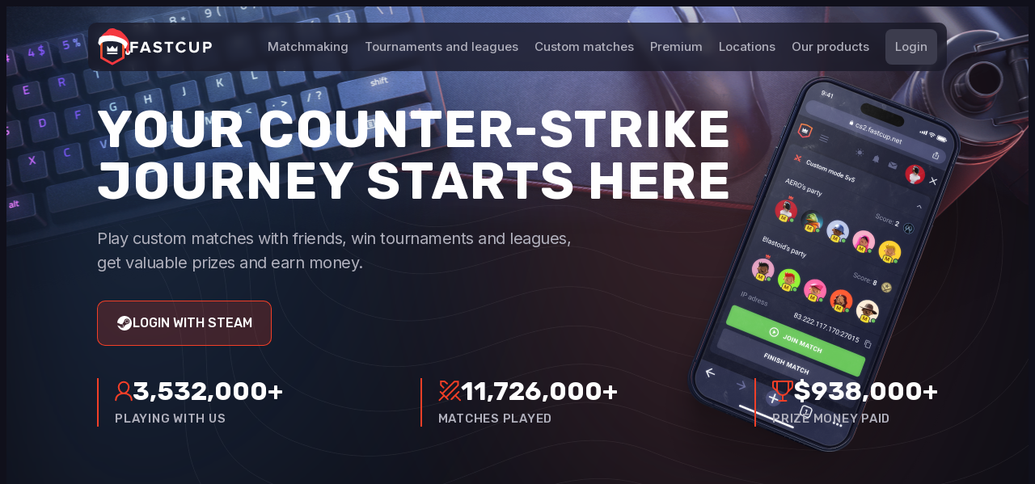

--- FILE ---
content_type: text/css
request_url: https://static.fastcup.net/esnext/styles/39bd6835bc2d60c51be9.css
body_size: 109624
content:
@import url(https://fonts.googleapis.com/css2?family=Inter:wght@400;500;700&display=swap);@import url(https://fonts.googleapis.com/css2?family=Rubik:wght@500;700;800&display=swap);@font-face{font-display:swap;font-family:TTLakes;font-weight:500;src:url(https://static.fastcup.net/esnext/assets/8f58b926c7e4f623a53d.otf) format("opentype")}@font-face{font-display:swap;font-family:TTLakes;font-weight:700;src:url(https://static.fastcup.net/esnext/assets/99cedea0d03de186ff64.otf) format("opentype")}.v2sjKK{background-color:#1b1b27;color:#a1a1b6;display:flex;flex-direction:column;justify-content:center;min-height:100vh;padding:15px;position:relative}.x6TJWr{text-align:center}.Wu9PmD{padding:0 0 32px}.tH5ccg{max-width:670px;width:100%}.fbJQEp{color:#fff;font-family:TTLakes,Roboto;font-size:56px;font-weight:700;line-height:76px}.jVnzwT{font-size:18px;line-height:24px;padding:6px 0 0}.jVnzwT p{margin:0}.RL6a3v{padding:32px 0 0}.CChrOO{background-color:#31313d;border-radius:100px;color:#fff;display:block;font-size:16px;font-weight:500;line-height:52px;margin:0 auto;text-align:center;transition:background-color .15s linear,color .15s linear;width:240px}.CChrOO:hover{background-color:#fff;color:#31313d}@media (min-width:1920px){.tH5ccg{max-width:none;width:auto}.RL6a3v{padding:82px 0 0}}@media (max-width:1280px){.tH5ccg{max-width:470px}}@media (orientation:landscape) and (max-width:767px){.Wu9PmD{display:none}.RL6a3v{padding:40px 0 0}}@media (max-width:425px){.v2sjKK{justify-content:space-between;padding:0}.x6TJWr{display:flex;flex-direction:column;flex-grow:1;justify-content:center;padding:30px 30px 15px}.jVnzwT{font-size:16px}.RL6a3v{padding:0}.CChrOO{border-radius:0;width:100%}}.tnJvlP{cursor:help}.O7B_lQ{display:block;margin:0;position:absolute;z-index:2147483005;word-wrap:break-word}.O7B_lQ[data-placement^=top]{margin:0 0 6px;padding:6px 0}.OEar_G.O7B_lQ[data-placement^=top]{margin:0 0 7px;padding:7px 0}.O7B_lQ[data-placement^=right]{margin:0 0 0 6px;padding:0 6px}.OEar_G.O7B_lQ[data-placement^=right]{margin:0 0 0 7px;padding:0 7px}.O7B_lQ[data-placement^=bottom]{margin:6px 0;padding:6px 0}.OEar_G.O7B_lQ[data-placement^=bottom]{margin:7px 0;padding:7px 0}.O7B_lQ[data-placement^=left]{margin:0 6px 0 0;padding:0 6px}.OEar_G.O7B_lQ[data-placement^=left]{margin:0 7px 0 0;padding:0 7px}.WekUQ7{display:block;height:6px;position:absolute;width:12px}.OEar_G .WekUQ7{height:7px;width:14px}.O7B_lQ[data-placement^=top] .WekUQ7{bottom:0}.O7B_lQ[data-placement^=right] .WekUQ7{height:12px;left:0;width:6px}.OEar_G.O7B_lQ[data-placement^=right] .WekUQ7{height:14px;width:7px}.O7B_lQ[data-placement^=bottom] .WekUQ7{top:0}.O7B_lQ[data-placement^=left] .WekUQ7{height:12px;right:0;width:6px}.OEar_G.O7B_lQ[data-placement^=left] .WekUQ7{height:14px;width:7px}.WekUQ7:before{border-color:transparent;border-style:solid;content:"";display:block;position:absolute}.LDCgcH .WekUQ7:before{display:none}.O7B_lQ[data-placement^=top] .WekUQ7:before{border-top-color:var(--color-border);border-width:6px 6px 0;top:0}.OEar_G.O7B_lQ[data-placement^=top] .WekUQ7:before{border-top-color:#373742}.IygoLW.O7B_lQ[data-placement^=top] .WekUQ7:before{border-top-color:#3b3b4b}.WskN5K.O7B_lQ[data-placement^=top] .WekUQ7:before{border-top-color:#2c2c3a}.O7B_lQ[data-placement^=right] .WekUQ7:before{border-right-color:var(--color-border);border-width:6px 6px 6px 0;right:0}.OEar_G.O7B_lQ[data-placement^=right] .WekUQ7:before{border-right-color:#373742}.IygoLW.O7B_lQ[data-placement^=right] .WekUQ7:before{border-right-color:#3b3b4b}.WskN5K.O7B_lQ[data-placement^=right] .WekUQ7:before{border-right-color:#2c2c3a}.O7B_lQ[data-placement^=bottom] .WekUQ7:before{border-bottom-color:var(--color-border);border-width:0 6px 6px;bottom:0}.OEar_G.O7B_lQ[data-placement^=bottom] .WekUQ7:before{border-bottom-color:#373742}.VD3L1O.O7B_lQ[data-placement^=bottom] .WekUQ7:before{border-bottom-color:#e34f47}.mpNsPJ.O7B_lQ[data-placement^=bottom] .WekUQ7:before{border-bottom-color:#c02e74}.IygoLW.O7B_lQ[data-placement^=bottom] .WekUQ7:before{border-bottom-color:#3b3b4b}.WskN5K.O7B_lQ[data-placement^=bottom] .WekUQ7:before{border-bottom-color:#2c2c3a}.O7B_lQ[data-placement^=left] .WekUQ7:before{border-left-color:var(--color-border);border-width:6px 0 6px 6px;left:0}.OEar_G.O7B_lQ[data-placement^=left] .WekUQ7:before{border-left-color:#373742}.IygoLW.O7B_lQ[data-placement^=left] .WekUQ7:before{border-left-color:#3b3b4b}.WskN5K.O7B_lQ[data-placement^=left] .WekUQ7:before{border-left-color:#2c2c3a}.WekUQ7:after{border-color:transparent;border-style:solid;content:"";display:block;position:absolute}.O7B_lQ[data-placement^=top] .WekUQ7:after{border-top-color:var(--block-bg);border-width:5px 5px 0;left:1px;top:0}.OEar_G.O7B_lQ[data-placement^=top] .WekUQ7:after{border-top-color:#2b2a35}.LDCgcH.O7B_lQ[data-placement^=top] .WekUQ7:after{border-top-color:rgba(0,0,0,.9)}.IygoLW.O7B_lQ[data-placement^=top] .WekUQ7:after{border-top-color:#3b3b4b}.WskN5K.O7B_lQ[data-placement^=top] .WekUQ7:after{border-top-color:#2c2c3a}.O7B_lQ[data-placement^=right] .WekUQ7:after{border-right-color:var(--block-bg);border-width:5px 5px 5px 0;right:0;top:1px}.OEar_G.O7B_lQ[data-placement^=right] .WekUQ7:after{border-right-color:#2b2a35}.LDCgcH.O7B_lQ[data-placement^=right] .WekUQ7:after{border-right-color:rgba(0,0,0,.9)}.IygoLW.O7B_lQ[data-placement^=right] .WekUQ7:after{border-right-color:#3b3b4b}.WskN5K.O7B_lQ[data-placement^=right] .WekUQ7:after{border-right-color:#2c2c3a}.O7B_lQ[data-placement^=bottom] .WekUQ7:after{border-bottom-color:var(--block-bg);border-width:0 5px 5px;bottom:0;left:1px}.OEar_G.O7B_lQ[data-placement^=bottom] .WekUQ7:after{border-bottom-color:#2b2a35}.LDCgcH.O7B_lQ[data-placement^=bottom] .WekUQ7:after{border-bottom-color:rgba(0,0,0,.9)}.VD3L1O.O7B_lQ[data-placement^=bottom] .WekUQ7:after{border-bottom-color:#e8783c}.mpNsPJ.O7B_lQ[data-placement^=bottom] .WekUQ7:after{border-bottom-color:#e83c5b}.IygoLW.O7B_lQ[data-placement^=bottom] .WekUQ7:after{border-bottom-color:#3b3b4b}.WskN5K.O7B_lQ[data-placement^=bottom] .WekUQ7:after{border-bottom-color:#2c2c3a}.O7B_lQ[data-placement^=left] .WekUQ7:after{border-left-color:var(--block-bg);border-width:5px 0 5px 5px;left:0;top:1px}.OEar_G.O7B_lQ[data-placement^=left] .WekUQ7:after{border-left-color:#2b2a35}.LDCgcH.O7B_lQ[data-placement^=left] .WekUQ7:after{border-left-color:rgba(0,0,0,.9)}.IygoLW.O7B_lQ[data-placement^=left] .WekUQ7:after{border-left-color:#3b3b4b}.WskN5K.O7B_lQ[data-placement^=left] .WekUQ7:after{border-left-color:#2c2c3a}.U7DNUm{background-color:var(--block-bg);border-radius:8px;box-shadow:0 0 0 1px var(--color-border);color:var(--color-base-beta);padding:5px 10px}.OEar_G .U7DNUm{background-color:#2b2a35;border-radius:8px;box-shadow:0 0 0 1px #373742,0 8px 14px 0 rgba(0,0,0,.3);max-width:450px;padding:20px}.LDCgcH .U7DNUm{background-color:rgba(0,0,0,.9);box-shadow:none;color:#fff}.VD3L1O .U7DNUm{background-color:none;background:linear-gradient(180deg,#e8783c,#e24a49 134.43%);box-shadow:0 0 0 1px #e34f47,0 10px 18px rgba(248,26,11,.25);max-width:240px;padding:0}.mpNsPJ .U7DNUm{background-color:none;background:linear-gradient(180deg,#e83c5b,#c21889 134.43%);box-shadow:0 0 0 1px #c02e74,0 10px 18px rgba(248,11,68,.25);max-width:240px;padding:0}.IygoLW .U7DNUm{background-color:#3b3b4b}.IygoLW .U7DNUm,.WskN5K .U7DNUm{border-radius:6px;box-shadow:none;color:#fff;font-size:12px;font-weight:500}.WskN5K .U7DNUm{background-color:#2c2c3a}.kw4hdy .U7DNUm{max-width:240px;padding:10px;width:100%}.DU_c5R{cursor:help;display:flex}.Qne_f0{display:flex;height:14px;transform:translateZ(0);width:14px}.Qne_f0 path{fill:var(--icon-color)}.PVMt5U{align-items:center;border-radius:8px;border-style:solid;border-width:0 0 0 3px;color:var(--color-base-gamma);display:flex;min-height:45px;padding:12px 15px}:root:not([data-dark]) .PVMt5U{background-color:#fbfbfc;border-color:#c1c1c6}:root[data-dark] .PVMt5U{background-color:#242432;border-color:#565661}.PVMt5U+.PVMt5U{margin-top:10px}:root:not([data-dark]) .SsZPBs{background-color:#fefbf4;border-color:#f6d38d;color:#edac26}:root[data-dark] .SsZPBs{background-color:#342c26;border-color:#7f5f23;color:#ca9220}:root:not([data-dark]) .rCqpuu{background-color:#f7fbf6;border-color:#afd7a4;color:#67b353}:root[data-dark] .rCqpuu{background-color:#232c2b;border-color:#3b5f37;color:#539343}.LSHrbm{color:var(--color-brand)}:root:not([data-dark]) .LSHrbm{background-color:#fff6f5;border-color:#faa095}:root[data-dark] .LSHrbm{background-color:#341f28;border-color:#7e2e2b}.EmlJDj{display:flex;flex:none;margin:0 10px 0 0;transform:translateZ(0)}.WG42OC{font-size:13px;font-weight:500;line-height:20px}.Ex9JkJ{margin:0 0 0 6px}.fdlvnP path{fill:unset}.PVMt5U a{color:var(--color-brand)}.PVMt5U a:hover{-webkit-text-decoration:underline;text-decoration:underline}.bejo9o{color:inherit}.bejo9o:hover{color:inherit;-webkit-text-decoration:underline;text-decoration:underline}.OSLzEm{background-color:var(--block-bg);border-radius:8px}:root:not([data-dark]) .OSLzEm{box-shadow:0 1px 0 0 #dfdfe3,0 0 0 1px #e9e9ec}.SGGWU5{align-items:center;background-color:var(--block-header-bg);border-bottom:1px solid var(--color-border);border-radius:8px 8px 0 0;color:var(--color-base-gamma);display:flex;justify-content:space-between;min-height:55px;padding:0 20px}.gcVLCv{color:var(--color-base-alpha);font-weight:500}.vDs004{margin:20px 0;padding:0 20px}.IZOc6T{background-color:#e9e9ec;border:none;color:#e9e9ec;height:1px;margin:20px;padding:0}.hmytQF{background-color:var(--block-footer-bg);border-radius:0 0 8px 8px;box-shadow:0 -1px 0 0 var(--color-border);padding:20px}.k9dj9u{color:var(--icon-color)}.eS7qw3{background-color:var(--block-bg);box-shadow:0 0 0 1px var(--color-border);color:var(--color-base-beta)}.eS7qw3,.vF7UYK{border-radius:8px}.vF7UYK{background-color:rgba(0,0,0,.9);color:#fff;padding:6px 10px}.y5L7qj{display:block;word-wrap:break-word}.y5L7qj:focus{outline:none}.lmdGbU{color:#fff;font-size:15px}._RfERO{color:#1b1b27}.Dt6D9d{font-size:13px}.Dt6D9d,.usD7xn{line-height:18px}.usD7xn{font-size:14px}.dEwlzb{color:#d59754;font-weight:500}.I6cHEt{background:linear-gradient(180deg,#ffbc6c -1.85%,#b0763f 98.15%),#eee0;-webkit-background-clip:text;-webkit-text-fill-color:transparent;background-clip:text;text-fill-color:transparent}.UEEOXQ{color:#a377c5;font-weight:500}.kPjksb{padding:20px 16px}.KpJCon{font-size:15px;line-height:18px}.KpJCon,.grk2Rv{align-items:center;display:flex}.tt3Pw8{margin:0 6px 0 0}.KpJCon+.KpJCon{padding:16px 0 0}.HTjtyG{color:#888891;min-width:110px;padding:0 20px 0 0}.b5VTSl{align-items:center;display:flex}.ahyeAC{padding:0 0 0 10px}.JapwS5,.VK2G0f,.VNWACZ{margin:0 0 0 6px}.VNWACZ path:first-child{fill:var(--icon-color)}.VNWACZ:hover.VNWACZ path:first-child{fill:var(--color-brand)}.VNWACZ path:nth-child(2){fill:var(--block-bg)}.CVDvFi,.RMLCU7{min-width:0;position:relative}.CVDvFi{align-items:center;display:flex}.Drhyaz{flex-direction:row-reverse}.CmPDoZ{flex-direction:column}.Drhyaz .CmPDoZ{flex-direction:column-reverse}.ZPDLED{min-width:0;padding:0 0 0 15px}.CmPDoZ .vJytiM{width:100%}.Drhyaz .ZPDLED{padding:0 15px 0 0}.CmPDoZ .ZPDLED{padding:10px 0 0}.Drhyaz .CmPDoZ .ZPDLED{padding:0 0 10px}.pzxpTS{align-items:center;display:flex}.CmPDoZ .pzxpTS{flex-direction:column;justify-content:center}.FPbOzW{position:relative}._PJFZA{color:var(--color-base-gamma);line-height:18px;padding:1px 0 0}.FIP6RL{flex-shrink:1;overflow:hidden;text-overflow:ellipsis;white-space:nowrap}.CmPDoZ .FIP6RL{text-align:center;width:100%}.RNJkTj{margin:0 0 0 6px}.CmPDoZ .RNJkTj{margin:6px 0 0}.KSz6HU{cursor:pointer;font-weight:500}.KSz6HU,.KSz6HU:hover{color:var(--color-base-beta)}.KSz6HU:hover{-webkit-text-decoration:underline;text-decoration:underline}.jpeZK9{background-color:#1b1b27;border-radius:4px;color:#fff;display:inline-block;font-weight:500;line-height:18px;padding:3px 6px}:root[data-dark] .jpeZK9{background-color:#2c2c3a;color:#eee}.jpeZK9:hover{color:#fff}.F6TYJ4{font-weight:500}.F6TYJ4,.F6TYJ4:hover{color:var(--color-base-beta)}.F6TYJ4:hover{-webkit-text-decoration:underline;text-decoration:underline}.i_lJg9{bottom:0;height:auto;min-height:100%;position:absolute;top:0;width:100%}.fpi2lP{display:flex;flex-direction:column;height:100%}.Hc7mWd{flex-grow:1;position:relative}.YKX_xb{bottom:0;height:100%;left:0;overflow-x:hidden;position:absolute;width:100%;-ms-overflow-style:none;scrollbar-width:none}.YKX_xb::-webkit-scrollbar{display:none}.PrY9f9{align-items:center;bottom:0;display:flex;justify-content:center;left:0;padding:25px;position:absolute;right:0;top:0}.lTgQe9{display:flex;flex-direction:column;justify-content:flex-end;min-height:100%;padding:20px 8px;position:relative}.F3xtCS{justify-content:flex-start}.FjVqVY{line-height:20px;padding:0 8px 10px;text-align:center}.JauWvc+.FjVqVY{padding-top:6px}.s7rKJ2{line-height:20px;margin:0 8px 16px;text-align:center}.bXTEfL,.s7rKJ2{position:relative}.bXTEfL{background-color:var(--block-bg);display:inline-block;padding:0 16px}.s7rKJ2:before{background-color:var(--color-border);content:"";display:block;height:1px;position:absolute;top:50%;width:100%}.Ic0n9R{color:var(--color-base-beta)}.Ic0n9R .Z0eM_T:last-of-type{border-radius:4px}.Ic0n9R .Z0eM_T+.Z0eM_T{border-radius:0}.Ic0n9R .Z0eM_T+.Z0eM_T:last-of-type{border-radius:0 0 4px 4px}.mjffRH:not(:last-child) .Ic0n9R .axk1BY:last-of-type{margin:0 0 4px}.axk1BY{cursor:pointer;display:flex;padding:6px 8px}.axk1BY:not(.Z0eM_T)+.Z0eM_T,.axk1BY:not(.Z0eM_T)+.e11Lks{margin-top:-6px}.axk1BY+.axk1BY:not(.Z0eM_T):not(.e11Lks){padding-top:0}.e11Lks{border-radius:4px}.Z0eM_T,.e11Lks{background-color:var(--color-hover)}.Z0eM_T{border-radius:4px 4px 0 0}.Z0eM_T+.Z0eM_T{padding-top:0}.rfn9zp{display:flex;position:relative;width:100%}.ewNA5p{left:0;position:absolute;top:0}.q1034N{margin:0 0 0 14px;min-width:0;width:100%}.SysUWe{display:flex;justify-content:space-between;line-height:18px;padding:0 0 4px}.iGx462{padding:0 0 2px}.ijT6vo{align-items:center;display:flex}.PyZsgS{background-color:#f7f7fa;border-radius:4px;height:18px;width:90px}:root[data-dark] .PyZsgS{background-color:#242432}.K726AX{font-weight:500;overflow:hidden;text-overflow:ellipsis}.K726AX,.K726AX:hover{color:var(--color-base-beta)}.K726AX:hover{-webkit-text-decoration:underline;text-decoration:underline}.tdWVJx{background-color:#1e90ff;border-radius:2px;font-weight:500;margin:0 0 0 5px;padding:2px 4px}.tdWVJx,.tdWVJx:hover{color:var(--color-base-beta)}.tdWVJx:hover{-webkit-text-decoration:underline;text-decoration:underline}.SL_p8a{margin:0 0 0 5px}.SL_p8a,.VGikp5{color:var(--color-base-gamma)}.VGikp5{align-items:center;display:flex;padding:0 0 0 20px;white-space:nowrap}.NbXQfo{display:flex;margin:0 5px 0 0}.p8Bmxq{display:flex;justify-content:space-between;line-height:22px}.f1CWGw{min-width:0;word-wrap:break-word;white-space:pre-wrap}.xK9AxF{align-items:center;color:var(--icon-color);display:flex;margin:0 10px 0 0;opacity:0;transition:opacity .2s ease,visibility .2s ease;visibility:hidden}.SysUWe:hover .xK9AxF,.p8Bmxq:hover .xK9AxF{opacity:1;visibility:visible}.p8Bmxq .xK9AxF{margin:0 0 0 10px}.xK9AxF:hover{color:var(--color-brand)}.EE3Exu{display:flex;width:11px}.CCHvIh{align-items:center;cursor:pointer;display:flex;position:relative;-webkit-user-select:none;user-select:none}.dWdyQn{cursor:not-allowed}.O5FBkf{opacity:0;position:absolute;z-index:-1}.rWoXa5{align-items:center;background-color:var(--block-bg);border:1px solid var(--color-border);border-radius:4px;display:flex;flex:none;height:16px;justify-content:center;transition:border .1s,background-color .2s .2s;width:16px}.Ij0vqx .rWoXa5{background-color:#1a1a27;border:1px solid #242432}.CCHvIh:not(.dWdyQn):hover .rWoXa5,.O5FBkf:checked~.rWoXa5{border-color:var(--color-brand)}.O5FBkf:checked~.rWoXa5{background-color:var(--color-brand);box-shadow:0 1px 4px 0 rgba(0,0,0,.2);transition:border .1s,background-color .2s}.O5FBkf:checked~.rWoXa5 .sYtFrb{stroke:#fff;stroke-dashoffset:0;transition:stroke-dashoffset .2s .2s,stroke .2s .2s}.sYtFrb{stroke:#fff;stroke-dashoffset:14;transition:stroke-dashoffset .2s,stroke .2s}.VJ__1H{flex-shrink:1;min-width:0;padding:0 0 0 10px}.Nong6z{align-items:center;color:var(--color-brand);display:flex;justify-content:center;line-height:1}.Nong6z.GzB63u{bottom:0;height:auto;left:0;min-height:100%;position:absolute;right:0;top:0;width:100%}.vpoiJs{animation:oYy2HV 1.4s linear infinite}.P_yTSI{animation:wQRSh9 1.4s ease-in-out infinite;stroke:currentColor;stroke-dasharray:80px,200px;stroke-dashoffset:0px}.OWCvff{animation:none}@keyframes oYy2HV{to{transform:rotate(1turn)}}@keyframes wQRSh9{0%{stroke-dasharray:1px,200px;stroke-dashoffset:0px}50%{stroke-dasharray:100px,200px;stroke-dashoffset:-15px}to{stroke-dasharray:100px,200px;stroke-dashoffset:-125px}}.QRezN1{transition:1s ease}.QRezN1.v_nD9f{opacity:0;stroke-dashoffset:400%}.WjsHbz{margin:0 auto;padding:0 15px;width:100%}@media (min-width:1200px){.WjsHbz{max-width:1200px}}@media (min-width:1200px) and (max-width:1549px){.GBrVll.WjsHbz{margin:0}}.Xj99Rm{display:flex;padding:15px 0 0}.QLsdG8{display:flex;flex:none;margin:2px 0 0}.QLsdG8>g>g{fill:var(--icon-color)}.lC18it{padding:0 0 0 14px}.fF7MNf{font-weight:500;line-height:18px}.RYqEEF,.fF7MNf{color:var(--color-base-gamma)}.RYqEEF{font-size:13px;line-height:17px;padding:6px 0 0}.KeyhZe{align-items:center}.KeyhZe,.vIG_xL{display:flex}.gsYJSd{flex:none}.cScFhx{margin:0 0 0 8px}.w_lNcb{background-color:var(--block-bg);border-radius:8px;box-shadow:var(--dropdown-body-box-shadow);width:250px;z-index:2147483005}.FoGMW3{display:block;height:6px;position:absolute;width:12px}.w_lNcb[data-popper-placement^=top] .FoGMW3{bottom:0;margin-bottom:-6px}.w_lNcb[data-popper-placement^=right] .FoGMW3{height:12px;left:0;margin-left:-6px;width:6px}.w_lNcb[data-popper-placement^=bottom] .FoGMW3{margin-top:-6px;top:0}.w_lNcb[data-popper-placement^=left] .FoGMW3{height:12px;margin-right:-6px;right:0;width:6px}.FoGMW3:before{border-color:transparent;border-style:solid;content:"";display:block;position:absolute}.w_lNcb[data-popper-placement^=top] .FoGMW3:before{border-top-color:var(--color-border);border-width:6px 6px 0;top:0}.w_lNcb[data-popper-placement^=right] .FoGMW3:before{border-right-color:var(--color-border);border-width:6px 6px 6px 0;right:0}.w_lNcb[data-popper-placement^=bottom] .FoGMW3:before{border-bottom-color:var(--color-border);border-width:0 6px 6px;bottom:0}.w_lNcb[data-popper-placement^=left] .FoGMW3:before{border-left-color:var(--color-border);border-width:6px 0 6px 6px;left:0}.FoGMW3:after{border-color:transparent;border-style:solid;content:"";display:block;position:absolute}.w_lNcb[data-popper-placement^=top] .FoGMW3:after{border-top-color:var(--color-hover);border-width:5px 5px 0;left:1px;top:0}.w_lNcb[data-popper-placement^=right] .FoGMW3:after{border-right-color:var(--color-hover);border-width:5px 5px 5px 0;right:0;top:1px}.w_lNcb[data-popper-placement^=bottom] .FoGMW3:after{border-bottom-color:var(--color-hover);border-width:0 5px 5px;bottom:0;left:1px}.w_lNcb[data-popper-placement^=left] .FoGMW3:after{border-left-color:var(--color-hover);border-width:5px 0 5px 5px;left:0;top:1px}.v32aAa{background-color:var(--color-hover);display:flex;justify-content:space-between;padding:10px}.dWZ6Vw{align-items:center;color:var(--color-base-beta);display:flex;font-weight:500}.eggF7R{margin:0 0 0 8px}.eggF7R:before{border-left:4px solid transparent;border-right:4px solid transparent;border-top:4px solid var(--icon-color);content:"";display:block;transition:transform .2s ease}.hhhH9R .eggF7R:before{transform:rotate(180deg)}.x7iyxp{align-items:center;display:flex;padding:5px}.eHsW9Z{cursor:not-allowed}.QBxNDP{display:flex;fill:currentColor;transform:translateZ(0)}.CyO_s0{color:var(--icon-color);display:flex;flex:none;transition:color .2s ease}.x7iyxp:hover .CyO_s0{color:var(--color-brand)}.RbFmy_ .CyO_s0{transform:scale(-1)}.FhYUcw{display:flex;justify-content:space-between;padding:5px 10px 0}.M_Vp6I{margin:0 2px;padding:5px 3px;width:29px}.lOgJfZ{padding:5px 10px}.PnEt_K,.quM3GK,.wa1rgs{display:flex;justify-content:space-between}.PnEt_K+.PnEt_K,.quM3GK+.quM3GK,.wa1rgs+.wa1rgs{padding:5px 0 0}.LxoaHp,.itk30v,.t8hu__{border-radius:6px;margin:0 2px;padding:5px 3px}.LxoaHp:hover:not(.Wtq_11),.Ns8pYO,.Wtq_11,.itk30v:hover:not(.rjF129),.rjF129,.t8hu__:hover:not(.Ns8pYO){background-color:var(--color-hover-secondary);color:var(--color-base-beta)}.Ns8pYO,.Wtq_11,.rjF129{font-weight:500}.itk30v{width:29px}.hseNUS{opacity:.5}.LxoaHp,.t8hu__{width:42px}.nuGZJ2,.rWf3AE{cursor:not-allowed;opacity:.5}.LxoaHp{width:45px}.BiPrCU{align-items:center;display:flex}.nzPekN{color:var(--color-base-gamma)}.thlh3I{color:var(--icon-color);display:flex;margin:0 0 0 7px;transform:translateZ(0)}.a81WU8{display:flex;position:relative;-webkit-user-select:none;user-select:none}.a81WU8:focus{outline:none}.nJHPlk{display:block}.o4rkhT{align-items:center;cursor:pointer;display:flex;overflow:hidden}.SKMgPJ .o4rkhT{cursor:not-allowed}.nJHPlk.qiMhgR .o4rkhT{justify-content:space-between}.UdTGDI .o4rkhT{border:1px solid var(--color-border);border-radius:8px;min-height:40px}.xqTkpm.UdTGDI .o4rkhT{border-radius:8px 8px 0 0}.B_eR8f.xqTkpm.UdTGDI .o4rkhT{border-radius:0 0 8px 8px}.LjmyLw{padding:0 20px 0 0}.Df5647{align-items:center;display:flex;overflow:hidden}.nJHPlk:not(.qiMhgR) .Df5647{justify-content:space-between;width:100%}.UdTGDI .Df5647{padding:8px 16px}.PvNQpz{flex-grow:1;overflow:hidden;position:relative}.xART_K .PvNQpz{display:flex;flex-wrap:wrap;margin:-8px 0 0}.a81WU8:not(.xART_K) .D2Or_k,.a81WU8:not(.xART_K) .oq0nIW{overflow:hidden;text-align:left;text-overflow:ellipsis;white-space:nowrap}.D2Or_k,.oq0nIW,.qtVGcd{color:var(--color-base-beta)}.qmDOnb .D2Or_k,.qmDOnb .oq0nIW,.qmDOnb .qtVGcd{color:#fff}.qiMhgR .D2Or_k{text-align:right}.n2kyI1{background-color:var(--color-brand-secondary);border-radius:8px;color:var(--color-brand);font-size:13px;font-weight:500;margin:8px 8px 0 0;min-height:22px;padding:1px 10px}.n2kyI1:nth-last-of-type(2){margin-right:0}.pMaDgU{flex-grow:1;min-height:22px;min-width:5px;position:relative}.xART_K .pMaDgU{margin:8px 0 0}.nJHPlk.xqTkpm.xART_K .pMaDgU{min-width:50px}.qtVGcd{background-color:transparent;cursor:pointer;left:0;position:absolute;top:0;width:100%}.xqTkpm .qtVGcd{cursor:text}.BR_axu{height:auto;position:absolute;top:-9999px;white-space:nowrap;width:auto}.n2kyI1+.pMaDgU{margin-left:8px}.jMbx0B{margin:0 0 0 8px}.jMbx0B:before{border-left:4px solid transparent;border-right:4px solid transparent;border-top:4px solid var(--icon-color);content:"";display:block;transition:transform .2s ease}.xqTkpm .jMbx0B:before{transform:rotate(180deg)}.UWX3U_{background-color:var(--block-bg);border-color:var(--color-border);border-radius:8px;border-style:solid;border-width:0;box-shadow:var(--dropdown-body-box-shadow);margin:8px 0 0;min-width:100px;opacity:0;position:absolute;top:100%;visibility:hidden;z-index:-1}.qmDOnb .UWX3U_{background-color:#1a1a27;box-shadow:0 3px 6px 0 rgba(0,0,0,.05),0 0 0 1px #242432}.xqTkpm .UWX3U_{opacity:1;visibility:visible;z-index:2}.nJHPlk .UWX3U_{width:100%}.B_eR8f .UWX3U_{bottom:100%;margin:0 0 8px;top:auto}.UdTGDI .UWX3U_{border-radius:0 0 8px 8px;border-width:0 1px 1px;box-shadow:none;margin:0}.B_eR8f.UdTGDI .UWX3U_{border-radius:8px 8px 0 0;border-width:1px 1px 0}.QSK8Sd{padding:8px 16px}.z1cqWW{max-height:152px;outline:none!important;overflow-y:auto;-ms-overflow-style:none;scrollbar-width:none}.z1cqWW::-webkit-scrollbar{display:none}.mI9dZ9{align-items:center;color:var(--color-base-beta);cursor:pointer;display:flex;justify-content:space-between;padding:8px 16px;transition:background-color .2s ease,color .2s ease}.qmDOnb .mI9dZ9{color:#fff}.jiPvpk{cursor:not-allowed;opacity:.5}.IQHTJc{background-color:var(--color-hover-secondary)}.qmDOnb .IQHTJc{background-color:#2c2c3a;color:#fff}.t3FI8_:not(.IQHTJc){background-color:var(--color-hover)}.qmDOnb .t3FI8_:not(.IQHTJc){background-color:#242432;color:#fff}.mI9dZ9:first-child:not(.mI9dZ9:last-child){border-radius:8px 8px 0 0}.mI9dZ9:last-child:not(.mI9dZ9:first-child){border-radius:0 0 8px 8px}.mI9dZ9:last-child.mI9dZ9:first-child{border-radius:8px}.UdTGDI .mI9dZ9:first-child{border-radius:0!important}.w_l8vT{overflow:hidden;padding:0 20px 0 0;text-overflow:ellipsis}.oIRFIU{stroke-dashoffset:14;transition:stroke-dashoffset .2s ease}.IQHTJc .oIRFIU{stroke-dashoffset:0}.M6ozlu{display:flex}.UdTGDI .M6ozlu{height:38px;padding:0 16px}.oWOKox{align-items:center;color:var(--icon-color);display:flex;width:14px}.bCzXRj{color:var(--color-base-beta);margin:0 0 0 8px;width:100%}.qmDOnb .bCzXRj{color:#fff}.t5JGG1{position:relative}.t5JGG1+.t5JGG1{margin:3px 0 0;padding:2px 0 0}.t5JGG1+.t5JGG1:before{background-color:var(--color-border);content:"";display:block;height:1px;left:16px;position:absolute;right:16px;top:-1px}.ygZN64{color:var(--color-base-gamma);font-size:12px;font-weight:700;line-height:14px;padding:16px 16px 7px;text-transform:uppercase}.D_EbXG{align-items:center;display:flex}.zWiAhN{color:var(--color-base-gamma)}.y9woLn{color:var(--icon-color);display:flex;margin:0 0 0 7px;transform:translateZ(0)}.eCKe4a{display:flex}.eCKe4a,.x50Bpu{position:relative}.x50Bpu{overflow:hidden}.SwElkL{align-items:center;display:flex;text-align:left;width:100%}._QTLPG .SwElkL{opacity:0;visibility:hidden;z-index:-1}._LQ646{line-height:22px;overflow:hidden;padding:0 10px 0 0;text-overflow:ellipsis;white-space:nowrap}.ll0HS_{color:var(--color-base-gamma)}.J4o4KI,.shcfRN{display:flex}.shcfRN{color:var(--icon-color);opacity:1;transform:translateZ(0);transition:color .2s ease,transform .2s ease,opacity .2s ease}.SwElkL:hover .shcfRN{color:var(--color-brand)}._QTLPG .shcfRN{opacity:0;transform:translate3d(-10px,0,0)}.EC2YZq{display:none;left:0;line-height:22px;padding:0;position:absolute;top:0;width:100%}.EC2YZq::placeholder{color:var(--color-base-gamma)}._QTLPG .EC2YZq{display:block}.IO6DvI{align-items:center;display:flex}.FrTxX4{color:var(--color-base-gamma)}.AYLY5S{color:var(--icon-color);display:flex;margin:0 0 0 7px;transform:translateZ(0)}.Jo5Hyh{display:flex;height:30px}.DbK7mG{background-color:var(--block-bg);border:1px solid var(--color-border);padding:0 3px;text-align:center;width:24px}:root:not([data-dark]) .Jo5Hyh:not(.sCmBSU) .DbK7mG{color:#4b4f56}.sCmBSU .DbK7mG,:root[data-dark] .DbK7mG{color:#3d3d4c}.sCmBSU .DbK7mG{background-color:#1a1a27;border:1px solid #242432}:root:not([data-dark]) .Jo5Hyh:not(.sCmBSU) .DbK7mG:not(.iApFZp):hover{border-color:#979797}.sCmBSU .DbK7mG:not(.iApFZp):hover,:root[data-dark] .DbK7mG:not(.iApFZp):hover{border-color:#3d3d4c;color:#888891}.VMSYzL{border-radius:4px 0 0 4px}.rb1vOs{border-radius:0 4px 4px 0}.iApFZp{cursor:not-allowed!important}.ST0FCZ{background-color:var(--block-bg);border-color:var(--color-border);border-style:solid;border-width:1px 0;font-size:14px;height:30px;padding:0 6px;text-align:center;width:40px}.sCmBSU .ST0FCZ{background-color:#1a1a27;border-color:#242432}.ST0FCZ::placeholder{color:var(--color-base-gamma)}.b9zfQj{align-items:center;border-color:var(--color-border);border-style:solid;border-width:1px 0 1px 1px;display:flex;font-size:14px;height:30px;padding:0 10px;text-align:center}:root:not([data-dark]) .Jo5Hyh:not(.sCmBSU) .b9zfQj{background-color:#fbfbfc}.sCmBSU .b9zfQj,:root[data-dark] .b9zfQj{background-color:#242432}.sCmBSU .b9zfQj{border-color:#242432}.u4sRov{align-items:center;display:flex}.WGnjZJ{color:var(--color-base-gamma)}.xXqYnI{color:var(--icon-color);display:flex;margin:0 0 0 7px;transform:translateZ(0)}.SI8wOH,.k33DzN{border-radius:4px}.k33DzN{background-color:#e9e9ec}:root[data-dark] .k33DzN{background-color:#242432}._WVjbq{background-color:hsla(0,0%,100%,.1)!important}.plS_H0{background-color:var(--progress-bar-bg);border-radius:2px;height:2px;width:80px}.k_F7Fi{background-color:var(--color-brand);height:2px;transform-origin:left center;transition:transform 1s linear;will-change:transform}.qmeIP5{background-color:rgba(0,0,0,.4);bottom:0;left:0;overflow-x:hidden;overflow-y:auto;position:fixed;right:0;top:0;z-index:2147483005}.vLxyQD{align-items:center;display:flex;justify-content:center;min-height:100%;padding:15px}.uYWJzB{width:100%}@media(min-width:576px){.uYWJzB{max-width:400px}}@media(min-width:992px){.YGOIid{margin-right:350px}}.d2zTlX{background-color:var(--block-bg);border-radius:8px;width:100%}:root:not([data-dark]) .d2zTlX{box-shadow:0 8px 32px 0 rgba(0,0,0,.2)}.LYk6qm{display:flex;flex-direction:column;position:relative;width:100%}.zyx6KC{background-color:var(--block-header-bg);border-radius:8px 8px 0 0;box-shadow:0 1px 0 0 var(--color-border);display:flex;justify-content:space-between;min-height:55px;padding:0 20px}.y9437h{align-items:center;color:var(--color-base-alpha);display:flex;font-weight:500;line-height:18px;padding:0 20px 0 0}.vUD9JI{padding:20px}.h3mBcC{background-color:var(--block-footer-bg);border-radius:0 0 8px 8px;box-shadow:0 -1px 0 0 var(--color-border);min-height:55px}.h3mBcC,.h3mBcC a,.h3mBcC button{display:flex;justify-content:center}.h3mBcC a,.h3mBcC button{align-items:center;background-color:var(--btn-tertiary-bg);color:var(--btn-tertiary-color);flex:1 0 50%;font-weight:500;padding:0 20px;position:relative;width:100%}.h3mBcC a:first-child:last-child,.h3mBcC button:first-child:last-child{border-radius:0 0 8px 8px}.h3mBcC a:first-child,.h3mBcC button:first-child{border-radius:0 0 0 8px}.h3mBcC a:last-child,.h3mBcC button:last-child{border-radius:0 0 8px 0}.h3mBcC a:not(:disabled):hover,.h3mBcC button:not(:disabled):hover{background-color:var(--btn-tertiary-bg-hover);color:var(--btn-tertiary-color-hover)}.h3mBcC a:disabled,.h3mBcC button:disabled{cursor:not-allowed}.h3mBcC a+a:before,.h3mBcC a+button:before,.h3mBcC button+a:before,.h3mBcC button+button:before{background-color:var(--color-border);content:"";display:block;height:27px;left:-.5px;margin:-13.5px 0 0;position:absolute;top:50%;width:1px}.g2Z9l_{align-items:center;color:var(--icon-color);cursor:pointer;display:flex;margin:0 -12px;padding:0 12px}.g2Z9l_:hover{color:var(--color-brand)}.SR5IPl,.zMQhcJ{display:flex}.zMQhcJ{transform:translateZ(0)}.WCCHu4{max-width:240px}.xmmKzo{background:linear-gradient(180deg,#ffbc6c,#b0763f 143.75%);border-radius:8px 8px 0 0;padding:15px 18px 12px}.OjMzkm,.xmmKzo{position:relative}.OjMzkm{color:#fff;line-height:20px}.DjL7JS,.OjMzkm b{font-weight:500}.DjL7JS{align-items:center;background-color:#ce9760;border-radius:0 0 8px 8px;display:flex;justify-content:center;line-height:18px;padding:12px 18px;text-align:center}.DjL7JS,.DjL7JS:hover{color:#fff}.vfDpbC{display:flex;margin:0 0 0 5px;transform:translateZ(0)}.vfDpbC path:first-child{fill:#fff}.vfDpbC path:nth-child(2){fill:#c89561}.dm24NV{background-color:#a0a0a9;border-radius:9px;color:#fff;font-size:12px;font-weight:700;padding:0 6px;text-align:center;vertical-align:baseline;white-space:nowrap}:root[data-dark] .dm24NV{background-color:#3d3d4c;color:#eee}.uVGWQW{position:relative}.plRi3h,.uVGWQW{display:flex}.D2PwqG{flex-direction:column}.ELbog7
	.Q916F2,.eAEeTN{margin:0 0 0 8px}.ELbog7{color:var(--icon-color)}.NNIqRA{color:var(--nav-link-color);padding:9px 25px 9px 30px}.Fs_gK7{transition:color .15s linear}.Fs_gK7,.NNIqRA{display:flex}.HWp0DG,.qndCdQ{justify-content:space-between}.pa6joN:not(.fC_BAv):not(.pEV8ND):hover .NNIqRA{background-color:var(--nav-link-bg);color:var(--nav-link-color-hover)}.fC_BAv .NNIqRA{background-color:var(--nav-link-bg);color:var(--nav-link-color-active);font-weight:500}.pEV8ND .Fs_gK7,.pEV8ND .NNIqRA{color:var(--btn-disabled-bg)!important;cursor:not-allowed}.fMiqqC{background-color:var(--color-brand);position:absolute}.flOyTJ,.kuEp_5{border-radius:100%}.flOyTJ{background-color:#e9e9ec!important}:root[data-dark] .flOyTJ{background-color:#242432!important}.PspGWJ{align-items:center;cursor:pointer;display:flex;position:relative}.PgMwDX .p46wcm,.PspGWJ :root[data-dark] .p46wcm{background-color:#1b1b27;border:1px solid #4b4f56}.PgMwDX .oG5QDf:checked~.p46wcm,.PspGWJ :root[data-dark] .oG5QDf:checked~.p46wcm{background-color:#fff;box-shadow:0 1px 4px 0 hsla(0,0%,100%,.05)}.ilK8WU{margin:0 0 0 10px;min-width:0}.ilK8WU:empty{margin:0}.p46wcm{align-items:center;background-color:#fff;border:1px solid #cccccf;border-radius:8px;cursor:pointer;display:flex;height:16px;justify-content:center;max-width:16px;min-width:16px;transition:border .2s;z-index:1}.p46wcm:hover{border:1px solid #f64a35}.oG5QDf{opacity:0;position:absolute;z-index:-1}.oG5QDf:checked~.p46wcm{border:5px solid #f64a35;box-shadow:0 1px 4px 0 rgba(0,0,0,.2);left:12px}.lqWwV7{display:flex;flex-direction:column;height:70px;-webkit-user-select:none;user-select:none}.fkMaZ0{color:var(--color-base-beta);line-height:18px;padding:0 0 16px}.qIYXIU{cursor:pointer;height:12px;position:relative;width:100%}.XMLw58{background:#e9e9ec;border-radius:10px;height:2px;left:0;position:absolute;top:5px;width:100%}:root[data-dark] .XMLw58{background:#242432}.aixQjF{border-radius:10px;height:2px;left:0;top:5px;visibility:visible;width:218px}.HH6QzH,.aixQjF{background:var(--color-brand);position:absolute}.HH6QzH{border-radius:100%;box-shadow:0 1px 4px 0 rgba(0,0,0,.2);cursor:pointer;height:12px;width:12px;will-change:transform;z-index:1}.nPFJeA{color:var(--color-base-gamma);display:flex;font-size:13px;justify-content:space-between;line-height:15px;padding:10px 0 0}.xeeFKV{color:var(--color-base-beta);cursor:text;line-height:22px;max-height:88px;overflow-x:hidden;overflow-y:auto;position:relative;width:100%;z-index:2}.xETRaf .xeeFKV{max-height:none;overflow:hidden}.l5aDAR{color:var(--color-base-gamma);left:0;opacity:1;position:absolute;top:0;transition:opacity .2s ease;z-index:1}.l5aDAR.cnq6lH{opacity:.75}.e_eTyy{position:relative;z-index:2}.nPYGOc{outline:none;-webkit-user-select:text;white-space:pre-wrap;word-wrap:break-word}.wf1rrk{min-width:0;width:100%}.JnlkU6{background-color:var(--block-bg);border-radius:0 0 8px 8px;box-shadow:0 -1px 0 0 var(--color-border);display:flex;min-height:62px;padding:0 16px}.YyfShx{cursor:text;flex-grow:1;min-width:0;padding:20px 0;position:relative}.YyfShx.GPqt_X{padding:0}.YyfShx.bfU4Ar{opacity:.5;pointer-events:none}.w8k47G{color:var(--color-base-beta);cursor:text;line-height:22px;max-height:88px;overflow-x:hidden;overflow-y:auto;position:relative;width:100%;z-index:2}.w8k47G.VMJqjW{cursor:default}.w8k47G.xETRaf{max-height:none;overflow:hidden}.ZPBgKT{align-items:flex-end;display:flex;padding:20px 0 20px 16px}.AyKvAx,.ZPBgKT{position:relative}.AyKvAx{color:var(--icon-color)}.AyKvAx:hover{color:var(--color-brand)}.ED9Nlh{display:flex}.jEYsnB{display:block;height:22px;resize:none;width:100%}.YwUlth{font-weight:500}.YwUlth,.YwUlth:hover{color:var(--color-base-beta)}.MBy5ny{display:flex;position:relative}.l0QdmZ{font-weight:500}.ZMqHRv{margin:0 0 0 2px}.wnAKx4{opacity:1;position:absolute;transform:translateY(0)}.VTuMwn{opacity:0;transform:translateY(-50%);transition:opacity .3s ease,transform .3s ease}.GFnG1Y{align-items:center;cursor:pointer;display:flex;height:16px;position:relative}.WC7a5a{cursor:not-allowed}.tysRz5{margin-left:10px}.tysRz5:empty{margin-left:0}.VhVdDn{background-color:var(--switch-indicator-bg);border-radius:5px;content:"";display:block;height:10px;margin:3px 0;position:relative;transition:color .2s ease;width:28px}.XbCch5 .VhVdDn{background-color:#242432}.VhVdDn:before{background-color:var(--switch-indicator-before-bg);border-radius:50%;box-shadow:0 0 0 0 rgba(0,0,0,.2);content:"";display:block;height:16px;left:0;position:absolute;top:-3px;transition:transform .2s,box-shadow .2s;width:16px}.XbCch5 .VhVdDn:before{background-color:#3d3d4c}.VhVdDn .KMwDPS{background-color:var(--color-brand);box-shadow:0 1px 4px 0 rgba(0,0,0,.2);left:12px}.GRrwd3{opacity:0;position:absolute;z-index:-1}:root:not([data-dark]) .GFnG1Y:not(.XbCch5) .GRrwd3:checked~.VhVdDn{background-color:#f64a3533}.XbCch5 .GRrwd3:checked~.VhVdDn,:root[data-dark] .GRrwd3:checked~.VhVdDn{background-color:#c83e2f33}.GRrwd3:checked~.VhVdDn:before{background-color:var(--color-brand);box-shadow:0 1px 4px 0 rgba(0,0,0,.2);transform:translate3d(12px,0,0)}:root:not([data-dark]) .GRrwd3:disabled~.VhVdDn{opacity:.65}:root[data-dark] .GRrwd3:disabled~.VhVdDn{opacity:.5}.rUQY87{color:var(--icon-color);display:flex;margin:0 0 0 7px;transform:translateZ(0)}.SExpBh,.qJHJQT{border-radius:4px}.SExpBh{background-color:#e9e9ec!important}:root[data-dark] .SExpBh{background-color:#242432!important}.wCNmoU{align-items:center;display:flex;flex-grow:1;justify-content:space-between}.jKwTvo{line-height:18px;padding:18px}.Xtopln{display:block;padding:10px 0 0}.HVssPA{align-items:center;display:flex}.Ix1_7i{display:flex;margin:0 8px 0 0}.Fsl3VD{color:var(--color-base-gamma);line-height:18px}.bzyKbE{cursor:help;display:flex;margin:0 0 0 15px}.fLoIiD{display:flex;height:14px;width:14px}.fLoIiD path{fill:var(--icon-color)}.UjnpcQ{display:flex;position:relative}.WiPVcn{cursor:pointer;display:flex;transform:translateZ(0)}.ZNmmop .WiPVcn{height:15px;width:15px}.J3Dpsu{padding:18px}.J3Dpsu,.hjB24G{position:relative}.hjB24G{color:hsla(0,0%,100%,.8);line-height:20px}.hjB24G b,.rJ4W_q{font-weight:500}.rJ4W_q{background-color:#e35446;border-radius:0 0 4px 4px;box-shadow:0 -1px 0 #f7836c;color:#fff;display:block;line-height:18px;padding:12px 18px;text-align:center}._XkT0H .rJ4W_q{background-color:#d12671;box-shadow:0 -1px 0 #e64184}.rJ4W_q:hover{color:#fff;-webkit-text-decoration:underline;text-decoration:underline}.wU32x4{background-color:var(--color-hover);border-radius:2px;box-shadow:var(--dropdown-body-box-shadow);display:flex;justify-content:space-between;padding:5px 10px}.z9WRCU{color:var(--color-base-beta);font-weight:500}.X_JfXq,.z9WRCU{align-items:center;display:flex}.X_JfXq{font-weight:600;padding:5px}.fw7q08{animation:eF5Cte 1.4s linear infinite;display:inline-block}.KPbQS2{display:block}.OhJOFQ{animation:oxBaJZ 1.4s ease-in-out infinite}@keyframes eF5Cte{to{transform:rotate(1turn)}}@keyframes oxBaJZ{0%{stroke-dasharray:1px,200px;stroke-dashoffset:0px}50%{stroke-dasharray:100px,200px;stroke-dashoffset:-15px}to{stroke-dasharray:100px,200px;stroke-dashoffset:-125px}}.yyYO1a{align-items:center;display:flex;min-height:18px}.EHUL3Y{color:var(--color-base-beta);line-height:18px;margin:0 6px 0 0}.z7V0uw .EHUL3Y{color:#fff}.ErOWo6 .EHUL3Y{margin:0 0 0 6px;order:1}.vOYhct{align-items:flex-end;display:flex}.ErOWo6 .vOYhct{order:0}.FZ5R2R{background-color:var(--ping-item-color);height:13px;width:3px}.z7V0uw .FZ5R2R{background-color:hsla(0,0%,100%,.1)}.N1qOgc .FZ5R2R{height:10px;width:2px}.S9MSSV .FZ5R2R{background-color:#64b44d}.FZ5R2R+.FZ5R2R{margin:0 0 0 2px}.FZ5R2R:first-child{height:5px}.N1qOgc .FZ5R2R:first-child{height:4px}.U9Bvog .FZ5R2R:first-child{background-color:#f64a35}.NhY6hM .FZ5R2R:first-child{background-color:#edac26}.FZ5R2R:nth-child(2){height:8px}.N1qOgc .FZ5R2R:nth-child(2){height:7px}.NhY6hM .FZ5R2R:nth-child(2){background-color:#edac26}.LN4prE{align-items:center;display:flex}.ZLAcPi{margin:0 0 0 3px}.QLjSyZ{padding:0}.J0JbAj{padding:0 8px}.hLQboI{align-items:center;display:flex;justify-content:space-between;padding:5px 0}.cKPVMu{flex:1 1;font-size:12px;font-weight:500;line-height:14px;margin:0 26px 0 0}.zMGnaQ{display:flex;margin:0 7px 0 0}.PHmbFr{font-size:12px;font-weight:400;line-height:14px}.hLQboI+.hLQboI{border-top:1px solid var(--color-border)}.glTulJ{align-items:center;min-height:18px}.O0W6VG,.glTulJ,.vMV4yU{display:flex}.O0W6VG+.O0W6VG{margin:0 0 0 6px}.ka1kCC{padding:0 0 0 6px}.ka1kCC span{color:var(--color-base-gamma)}.PiMB8H{width:370px}.hKK4wJ{align-items:center;display:flex;flex-direction:column;padding:20px}.wNzkbw{height:74px;width:217px}.awJaOO{height:100%;width:100%}.G90WT8{color:var(--color-base-alpha);font-size:15px;line-height:20px;margin:20px 0 0;padding:0 28px;text-align:center}.WBMIlT{background-color:var(--btn-primary-bg);border-radius:8px;color:#fff;font-size:12px;font-weight:700;line-height:14px;margin:30px 0 0;min-height:42px;text-transform:uppercase;width:100%}.WBMIlT:disabled{background-color:var(--btn-disabled-bg)}.WBMIlT:hover{background-color:var(--btn-primary-bg-hover)}.Q1Ho9s{color:var(--icon-color)}.Bu7_DD{display:flex;transform:translateZ(0)}.Q1Ho9s:hover,.RV0FeU{color:var(--color-brand)}.akY5F4{border-radius:0 0 8px 8px;padding:20px;position:relative}:root:not([data-dark]) .akY5F4{background-color:#fbfbfc}:root[data-dark] .akY5F4{background-color:#161620}.AjuYzC{display:flex}.FMZEt1{overflow:hidden;scrollbar-width:none}.FMZEt1::-webkit-scrollbar{display:none}.WAR41v{align-items:center;background-color:var(--block-bg);border-radius:0 0 0 8px;bottom:0;color:var(--icon-color);display:flex;justify-content:flex-end;left:0;opacity:0;position:absolute;top:0;transition:opacity .3s ease,visibility .2s ease,color .2s ease;visibility:hidden;width:25px;z-index:1}.H7_tZm{opacity:1;visibility:unset}.WAR41v:hover{color:var(--color-brand)}.WAR41v:before{background:var(--league-seasons-control-prev-shadow);bottom:0;content:"";display:block;left:25px;position:absolute;top:0;width:45px}.wek1J7{border-radius:0 0 8px 0;justify-content:flex-start;left:auto;right:0}.wek1J7:before{background:var(--league-seasons-control-next-shadow);left:auto;right:25px}.nz3TSD{display:flex}.bA9jns .nz3TSD{transform:scale(-1)}.Q_lM0L{display:flex;flex:1 0 200px;flex-direction:column}.F99YDp{color:var(--color-base-alpha);font-weight:500;line-height:18px}.VmtaEe{align-items:center;display:flex;padding:6px 0 0}.Y6KGwx{color:var(--color-base-alpha);font-size:12px;line-height:14px;white-space:nowrap}.mK8H30{background-color:var(--color-border);height:2px;margin:4px 0;position:relative}.USol1A{margin:auto 0 0}.zMuhFd .mK8H30{background-color:var(--color-brand)}.mK8H30:after,.mK8H30:before{background-color:var(--color-border);border-radius:100%;content:"";display:block;height:10px;left:0;position:absolute;top:-4px;width:10px;z-index:2}.gC2j4H .mK8H30:before,.zMuhFd .mK8H30:after,.zMuhFd .mK8H30:before{background-color:var(--color-brand)}.mK8H30:after{display:none;left:auto;right:0}.Q_lM0L:last-child .mK8H30:after{display:block}.zMuhFd+.Q_lM0L .mK8H30:before{background-color:var(--color-brand)}.XYpaNT{left:10px;right:0;z-index:1}.SSAkMC,.XYpaNT{bottom:0;position:absolute;top:0}.SSAkMC{background-color:var(--color-brand);left:0}.juEdRz{display:flex;justify-content:space-between;padding:0 0 8px}.m5Ia4l:last-child:not(:first-child){padding:0 0 0 50px}.m5Ia4l:last-child:not(:first-child) .VmtaEe{justify-content:flex-end;text-align:right}.VmtaEe .yDu4Uo{margin:0 0 0 6px}.GCaQeP{padding:0 20px 0 0}.cKLf3T{padding:20px}.bvtRSe{align-items:center;display:flex}.Mu_OEt{margin:0 10px 0 0;position:relative}.xsKomS{font-weight:500;line-height:18px;word-break:break-word}.bb5gqv,.xsKomS{color:var(--color-base-alpha)}.bb5gqv{font-size:12px;line-height:14px;padding:6px 0 0}.FiFyga{color:var(--color-base-beta);line-height:22px;padding:20px 0 0}.K4L4ak{border-top:1px solid var(--color-border);padding:20px 20px 0}.QzKYZl{color:var(--color-base-alpha);font-weight:500;line-height:18px;padding:0 0 4px}.csbQAs+.csbQAs{border-top:1px solid var(--color-border)}.K4L4ak a{color:var(--color-brand)}.K4L4ak a:hover{-webkit-text-decoration:underline;text-decoration:underline}._FmiWy{padding:20px 0}@media(min-width:768px){._FmiWy{display:flex}}._yvfjw{color:var(--color-base-delta)}@media(min-width:768px){._yvfjw{flex:0 0 140px}}.EyiWxU{color:var(--color-base-beta);line-height:22px;padding:10px 0 0;word-break:break-word}@media(min-width:768px){.EyiWxU{padding:0 0 0 40px}}.jQV6xO{padding:0 20px 0 0}.Vq55E0{color:var(--color-base-beta);padding:20px}.iEcsYz{width:100%}.iEcsYz>:first-child{margin-top:0}.iEcsYz>:last-child{margin-bottom:0}.iEcsYz b,.iEcsYz h1,.iEcsYz h2,.iEcsYz h3,.iEcsYz h4,.iEcsYz h5,.iEcsYz h6,.iEcsYz strong{font-weight:500}.iEcsYz ol,.iEcsYz ul{padding-left:1em}.iEcsYz ul{list-style:disc}.iEcsYz ol{list-style:decimal}.iEcsYz li+li{padding:10px 0 0}.iEcsYz hr{background-color:var(--color-border);border:none;height:1px;margin:1em 0}.iEcsYz a{color:var(--color-brand)}.iEcsYz a:hover{-webkit-text-decoration:underline;text-decoration:underline}.vWX0Qo{display:flex;flex-wrap:wrap;margin:-20px -10px 0}.JPsAn2{flex:0 0 50%;padding:20px 10px 0}@media(min-width:768px){.JPsAn2{flex:0 0 33.33333333%}}.wZzLV2{border-radius:8px;box-shadow:0 1px 0 var(--color-border);position:relative}.JROFzU{border:1px solid var(--color-border);box-shadow:none;height:150px}.vSl2Z3{border-radius:8px;overflow:hidden;position:relative}.vSl2Z3:before{background-color:rgba(0,0,0,.2);bottom:0;content:"";display:block;left:0;position:absolute;right:0;top:0}.vmBCZj{height:150px;object-fit:cover;width:100%}.qrJGDs{bottom:0;justify-content:center;left:0;padding:10px;position:absolute;right:0;top:0}.NKL2X1,.qrJGDs{align-items:center;display:flex}.NKL2X1{color:#fff;column-gap:6px;font-size:32px;font-weight:700;line-height:38px;text-align:center;text-shadow:0 1px 2px rgba(0,0,0,.3)}.FLiV1a{min-height:150px}.FLiV1a,.L6jeiM{align-items:center;display:flex;justify-content:center;padding:20px}.L6jeiM{border-radius:8px;min-height:185px}:root:not([data-dark]) .L6jeiM{background-color:#fbfbfc;box-shadow:0 1px 0 0 #dfdfe3,0 0 0 1px #e9e9ec}:root[data-dark] .L6jeiM{background-color:#161620}.EO44JK{flex:none;position:relative}.bu91zO{align-items:center;border-color:var(--color-border);border-radius:0;border-style:solid;border-width:0 0 1px;cursor:pointer;display:flex;height:55px;justify-content:space-between;padding:10px 20px;width:100%}@media (min-width:768px){.bu91zO{border-width:0}}.bu91zO:after{border-bottom:0 solid transparent;border-left:4px solid transparent;border-right:4px solid transparent;border-top:4px solid transparent;border-top-color:var(--icon-color);content:"";margin:0 0 0 8px;transition:transform .2s ease}.zIb6jz .bu91zO:after{transform:rotate(180deg)}.ND5qW6{align-items:center;display:flex}.w3tkQJ{color:var(--color-base-alpha);font-weight:500;line-height:18px}.lClgq7{background-color:var(--color-brand);border-radius:2px;color:#fff;font-size:9px;font-weight:700;line-height:10px;margin:-1px 0 0 6px;padding:2px 3px;text-align:center;text-transform:uppercase}.Dq__QK{font-size:12px;line-height:14px;padding:1px 0 0}.TQFHf2{background-color:var(--block-bg);border-color:var(--color-border);border-style:solid;border-width:0 0 1px;left:0;margin:1px 0 0;opacity:0;position:absolute;right:0;top:100%;visibility:hidden;z-index:-1}.zIb6jz .TQFHf2{opacity:1;visibility:visible;z-index:12}.R8dLQ8{max-height:289px;outline:none!important;overflow-y:auto;padding:8px 0;-ms-overflow-style:none;scrollbar-width:none}.R8dLQ8::-webkit-scrollbar{display:none}.XL_kHo{display:block;padding:8px 20px;position:relative}.XL_kHo:hover{color:inherit}.XL_kHo:before{background-color:var(--color-brand);bottom:0;content:"";display:none;left:0;position:absolute;top:0;width:2px}.PtLMRe:before{display:block}.A54F3w{color:var(--color-base-alpha);line-height:18px;transition:color .2s ease;word-break:break-word}.rr8W_l .A54F3w{color:#888891}.PtLMRe .A54F3w{font-weight:500}.PtLMRe .A54F3w,.XL_kHo:not(.rr8W_l):not(.PtLMRe):hover .A54F3w{color:var(--color-base-beta)}.AfSF3f{font-size:13px;line-height:15px;padding:2px 0 0}.di55uW+.di55uW{border-top:1px solid var(--color-border);margin:15px 0 0;padding:15px 0 0}.BGCls1{align-items:center;display:flex;justify-content:space-between}.BZFxSP{color:#888891;display:flex}.GUzXUL{color:var(--color-base-beta)}.XDGtS1{display:flex;flex-direction:column;flex-grow:1;justify-content:center;padding:12px 0;position:relative}.XDGtS1:after,.XDGtS1:before{transition:opacity .2s ease-in-out,background-color .2s ease-in-out}.lsKA3l.XDGtS1:after,.lsKA3l.XDGtS1:before,.qJ1P1X.XDGtS1:after,.qJ1P1X.XDGtS1:before{opacity:.3}:root:not([data-dark]) .chvc86.XDGtS1:after,:root:not([data-dark]) .chvc86.XDGtS1:before{background-color:#64b44d!important}:root[data-dark] .chvc86.XDGtS1:after,:root[data-dark] .chvc86.XDGtS1:before{background-color:#539343!important}.XDGtS1:before{content:"";display:none;height:1px;margin:9.5px 0 0;position:absolute;right:-9px;top:50%;width:9px}:root:not([data-dark]) .XDGtS1:before{background-color:var(--color-base-gamma)}:root[data-dark] .XDGtS1:before{background-color:var(--color-base-epsilon)}.aLud_C:not(:last-child) .XDGtS1:before{display:block}.XDGtS1:after{border-radius:0 2px 0 2px;bottom:10px;content:"";display:none;margin:10px 0 0;position:absolute;right:-10px;top:calc(50% - .5px);width:1px}:root:not([data-dark]) .XDGtS1:after{background-color:var(--color-base-gamma)}:root[data-dark] .XDGtS1:after{background-color:var(--color-base-epsilon)}.RRf8XE{width:100%}.lJ49tT{color:var(--color-base-gamma);display:flex;font-size:11px;justify-content:space-between;line-height:11px;min-height:20px;padding:0 0 6px;text-transform:uppercase}.zvffx3{border-radius:4px;display:block}:root:not([data-dark]) .zvffx3{background-color:#fff;box-shadow:0 0 2px #e9e9ec,0 1px 0 #dfdfe3}:root[data-dark] .zvffx3{background-color:#1a1a27}.zvffx3:hover{color:inherit}.BeN9gW,.C60wjr{flex-grow:1;min-width:0}.C60wjr{color:var(--color-brand);font-weight:600}.rgZpsk{flex:none;text-align:center;width:34px}.LfigAv{align-items:center;display:flex}.Hu9_RZ{display:flex;flex:none;margin:0 5px 0 0;transform:translateZ(0)}.fm5HQb b{font-weight:500}._MD7i7{align-items:center;display:flex;justify-content:space-between}._MD7i7:hover{color:var(--color-brand)}.KYQxkk{display:flex;height:10px;transform:translateZ(0);width:10px}.zz1La9{height:auto;object-fit:cover}.oT__S6{border-radius:10px;overflow:hidden}.mwK8dE{height:auto;object-fit:cover}:root[data-dark] .mwK8dE rect{fill:#343340}:root[data-dark] .mwK8dE path:last-child{fill:#d8d8d8}.r6Nh2N{display:flex;height:40px;position:relative;transition:opacity .2s ease-in-out}.gqiEmi .r6Nh2N{opacity:.3}.r6Nh2N:before{background-color:currentColor;bottom:0;content:"";display:block;left:0;position:absolute;top:0;width:3px}:root[data-dark] .r6Nh2N:before{opacity:.8}.aG0hKR.r6Nh2N:not(.kde1Xb):before{opacity:0!important}.xkBO9c:first-child .r6Nh2N:not(.kde1Xb):before{border-radius:3px 0 0 0}.xkBO9c:last-child .r6Nh2N:not(.kde1Xb):before,.zC2KG5:last-child .kde1Xb:before{border-radius:0 0 0 3px}.r6Nh2N:after{transition:background-color .2s ease-in-out}:root:not([data-dark]) .VmdP95 .r6Nh2N:after{background-color:#64b44d!important}:root[data-dark] .VmdP95 .r6Nh2N:after{background-color:#539343!important}.r6Nh2N:after{content:"";display:none;height:1px;left:-10px;margin:-.5px 0 0;position:absolute;top:50%;width:10px}:root:not([data-dark]) .r6Nh2N:after{background-color:var(--color-base-gamma)}:root[data-dark] .r6Nh2N:after{background-color:var(--color-base-epsilon)}.xkBO9c:before{transition:opacity .2s ease-in-out,background-color .2s ease-in-out}.gqiEmi.xkBO9c:before{opacity:.3}:root:not([data-dark]) .VmdP95.xkBO9c:before{background-color:#64b44d!important}:root[data-dark] .VmdP95.xkBO9c:before{background-color:#539343!important}.xkBO9c:before{content:"";display:none;height:1px;left:-10px;position:absolute;right:210px}:root:not([data-dark]) .xkBO9c:before{background-color:var(--color-base-gamma)}:root[data-dark] .xkBO9c:before{background-color:var(--color-base-epsilon)}.xkBO9c:first-of-type:before{top:calc(50% - 11px)}.xkBO9c:nth-of-type(2):before{bottom:calc(50% - 31px)}.xkBO9c:after{content:"";display:none;position:absolute;right:210px;width:1px}:root:not([data-dark]) .xkBO9c:after{background-color:var(--color-base-gamma)}:root[data-dark] .xkBO9c:after{background-color:var(--color-base-epsilon)}.xkBO9c:first-of-type:after{bottom:calc(50% + 10px);top:33%}.xkBO9c:nth-of-type(2):after{bottom:33%;top:calc(50% + 30px)}.xkBO9c+.xkBO9c{border-top:1px solid var(--color-border)}.wQraFu{align-items:center;display:flex;flex-grow:1;min-width:0;padding:6px 12px 6px 15px}.NoB8Z3{display:flex;margin:0 8px 0 0}.J0UZld{color:var(--color-base-beta);line-height:18px;overflow:hidden;text-overflow:ellipsis;white-space:nowrap}.oPKkSV{color:var(--color-base-gamma)}.ymQryL .J0UZld{-webkit-text-decoration:line-through;text-decoration:line-through}.Vevnua{height:16px;width:16px}.fUtSqf{color:#f9b322}:root[data-dark] .fUtSqf{color:#ca9220}.Qya3Xz{color:#d5d5da}:root[data-dark] .Qya3Xz{color:#adadb3}.pGZ5B5{color:#c29650}:root[data-dark] .pGZ5B5{color:#9e7b45}.Jihjkb{margin:0 0 0 auto;padding:0 0 0 6px}.Jihjkb,.dZc8MU{display:flex;flex:none}.dZc8MU{align-items:center;justify-content:center;width:34px}.wQraFu+.dZc8MU{border-left:1px solid var(--color-border);width:35px}.sB1fFV{color:var(--color-base-beta);font-weight:500;line-height:18px}.Gyx7Z2 .sB1fFV{opacity:.35}.G90g_S .sB1fFV{color:#64b44d}.J4_tjR .sB1fFV{color:#e53b35}.F6bA03 .sB1fFV{color:#eeac26}.pgSw5l{left:0;margin:-.5px 0 0;top:50%}.I97XO3,.pgSw5l{position:absolute}.I97XO3{bottom:4px;height:15px;right:8px;width:4px}.I97XO3:after,.I97XO3:before{content:"";display:block;position:absolute}.I97XO3:after{border-bottom:0 solid transparent;border-left:2px solid transparent;border-right:2px solid transparent;border-top:3px solid transparent;border-top-color:var(--icon-color);bottom:0;transform:translateX(-.5px)}.I97XO3:before{background-color:var(--icon-color);bottom:3px;height:12px;right:2px;width:1px}.LmPUAY:after,.LmPUAY:before{content:"";display:block;position:absolute}:root:not([data-dark]) .LmPUAY:after,:root:not([data-dark]) .LmPUAY:before{background-color:var(--color-base-gamma)}:root[data-dark] .LmPUAY:after,:root[data-dark] .LmPUAY:before{background-color:var(--color-base-epsilon)}.LmPUAY:before{border-radius:0 0 0 4px;height:1px;right:0;width:11px}.LmPUAY:after{bottom:0;height:2px;right:10px;width:1px}.w7Byx0{flex:none;height:12px;justify-content:center;margin:0 0 0 auto;width:12px}.jCfcEb,.w7Byx0{align-items:center;display:flex}.jCfcEb{margin:-5px;padding:5px}.GZ3gm4{display:flex;fill:currentColor;transform:translateZ(0)}.qVkoQt{color:var(--icon-color);display:flex;flex:none;transition:color .2s ease}.jCfcEb:hover .qVkoQt{color:var(--color-brand)}.Wcob4j{background-color:var(--block-bg);bottom:0;display:flex;left:0;opacity:0;padding:0 15px;pointer-events:none;position:absolute;right:0;top:0;transition:opacity .2s ease}.aG0hKR .Wcob4j{opacity:1;pointer-events:unset}.xkBO9c:first-child .Wcob4j{border-radius:3px 3px 0 0}.xkBO9c:last-child .Wcob4j{border-radius:0 0 3px 3px}.W6wCJI{display:flex;fill:currentColor;height:15px;transform:translateZ(0);width:15px}.CUX4eA{align-items:center;color:var(--icon-color);display:flex;flex:none;margin:0 12px 0 0}.sMuYh1{color:var(--color-base-alpha);font-size:15px;line-height:16px;width:100%}.sMuYh1::placeholder{color:var(--color-base-gamma)}.sMuYh1::-webkit-search-cancel-button{display:none}.QvqnWG{background-color:var(--block-bg);border-radius:0 0 3px 3px;margin:1px 0 0;max-height:244px;overflow-y:scroll;scrollbar-width:none;width:200px;z-index:10}:root:not([data-dark]) .QvqnWG{box-shadow:0 1px 0 0 #dfdfe3,0 0 0 1px #e9e9ec}:root[data-dark] .QvqnWG{box-shadow:0 1px 0 0 var(--color-border),0 -1px 0 0 var(--color-border)}.QvqnWG::-webkit-scrollbar{display:none}.zC2KG5{cursor:pointer;display:flex;position:relative;transition:background-color .2s ease}.zC2KG5:last-child{border-radius:0 0 3px 3px}.zC2KG5:disabled{cursor:not-allowed}.zC2KG5:hover{background-color:var(--color-hover)}.zC2KG5+.zC2KG5{border-top:1px solid var(--color-border)}.cF1Z8Z{align-items:center}.cF1Z8Z,.e1BE_M{display:flex}.e1BE_M+.e1BE_M{margin:0 0 0 10px}.TKXHGw{position:relative}.TKXHGw:before{background-color:var(--color-border);bottom:0;content:"";display:block;left:50%;position:absolute;top:0;transform:translateX(-50%);transition:background-color .2s ease;width:1px}:root:not([data-dark]) .TKXHGw:hover:before{background-color:#979797}:root[data-dark] .TKXHGw:hover:before{background-color:#3d3d4c}.yqYHYW{align-items:center;background-color:var(--block-bg);border:1px solid var(--color-border);border-radius:4px;display:flex;height:24px;justify-content:center;width:28px}:root:not([data-dark]) .yqYHYW{color:#4b4f56}:root[data-dark] .yqYHYW{color:#3d3d4c}:root:not([data-dark]) .yqYHYW:hover{border-color:#979797}:root[data-dark] .yqYHYW:hover{border-color:#3d3d4c;color:#888891}.z6qYac{border-radius:4px 0 0 4px;border-right:0}.IPRlo5{border-left:0;border-radius:0 4px 4px 0;margin:0 0 0 1px}.TUF7xa{background:none;border:0}.glBN5t{display:flex;transform:translateZ(0)}.FG5O0b,.ksSzy6{text-align:center}.o4cIxP{padding:0}.NrHNJy{padding:5px 0}.XnIbjE{align-items:center;display:flex;padding:8px 18px;text-align:left;white-space:pre;width:100%}.XnIbjE,.XnIbjE:hover{color:var(--color-base-beta)}.XnIbjE:hover{background-color:var(--color-hover)}.P6RXGa{color:var(--icon-color);display:flex;flex:none;justify-content:center;margin:0 12px 0 0;width:14px}.g4_LwB+.g4_LwB{padding:20px 0 0}.ZagU9o{border-radius:8px}:root:not([data-dark]) .ZagU9o{box-shadow:0 1px 0 0 #dfdfe3,0 0 0 1px #e9e9ec}.VN00wN{border-radius:0;height:auto!important;min-height:100vh!important;overflow-y:auto;scrollbar-width:none}.VN00wN::-webkit-scrollbar{display:none}.NXiHWw{align-items:center;color:var(--color-base-alpha);display:flex;font-weight:500;padding:0 20px 0 0}.feRB5_{background-color:var(--block-header-bg);border-radius:8px;color:var(--color-base-gamma);display:flex;flex-direction:column;min-height:55px;padding:15px 20px;position:sticky;position:-webkit-sticky;top:70px;z-index:11}@media (min-width:768px){.feRB5_{flex-direction:row;justify-content:space-between;padding:0 20px}}.CErb61 .feRB5_{border-radius:8px 8px 0 0;box-shadow:0 1px 0 0 var(--color-border)}.VN00wN .feRB5_{border-radius:0;top:0}.nYfC0U{display:flex;padding:15px 0 0}@media(min-width:768px){.nYfC0U{padding:0}}.B2VEY4{margin:0 -10px 0 auto;padding:0 10px}@media(min-width:768px){.B2VEY4{margin:0 -10px 0 10px}}.B2VEY4:before{border-bottom:6px solid var(--icon-color);border-left:5px solid transparent;border-right:5px solid transparent;content:"";display:block;transition:transform .2s ease}.CErb61 .B2VEY4:before{transform:rotate(180deg)}.Izy_ZQ{border-radius:0 0 8px 8px}:root:not([data-dark]) .Izy_ZQ{background-color:#fbfbfc}:root[data-dark] .Izy_ZQ{background-color:#161620}.TN9qzT{display:flex;flex-direction:column;justify-content:center}.VN00wN .Izy_ZQ{border-radius:0;min-height:calc(100vh - 55px)}.kfVOdX{margin:-2px 0 -10px;overflow:hidden;padding:10px 20px}:root:not([data-dark]) .kfVOdX{background-color:#fbfbfc}:root[data-dark] .kfVOdX{background-color:#161620}.y8ehh6:first-of-type .kfVOdX{margin-top:-10px}.y8ehh6{position:-webkit-sticky;position:sticky;top:70px;z-index:10}.m0LmL1{padding:20px 20px 8px;position:relative}.dVlJzb{overflow:hidden;padding:20px 20px 8px 0}.UqQmge{margin:0 -1px;overflow:hidden;padding:0 1px}.dVlJzb .UqQmge{padding:0 1px 0 21px}.ID1fvm{display:flex;margin:0 -10px}.TN9qzT .ID1fvm{justify-content:center}.AbjCVf,.Vw2CFo{display:flex}.qYjZUN{position:relative}.qYjZUN+.qYjZUN{padding:8px 0 0}.v3XYEH{display:flex;flex:0 0 200px;padding:0 10px}.iM97WB{flex-grow:1}.iM97WB,.v8rVwq{justify-content:flex-end}.v8rVwq{flex:0 0 440px}.bPAkXJ,.qK4eRB{display:flex}.bPAkXJ{flex-direction:column;width:200px}.iM97WB .bPAkXJ,.v8rVwq .bPAkXJ{min-width:200px;width:100%}.m87bqB{flex-grow:1;padding:8px 0 0}.QsBvQi,.m87bqB{display:flex}.iM97WB .QsBvQi,.v8rVwq .QsBvQi{margin-left:auto;width:200px}.DfVCAn{border-radius:4px;color:var(--color-base-gamma);font-size:11px;font-weight:500;letter-spacing:.05em;line-height:11px;padding:7px 14px 6px;text-align:center;text-transform:uppercase;width:100%}:root:not([data-dark]) .DfVCAn{background-color:#fff}:root[data-dark] .DfVCAn{background-color:#1a1a27}.pxeP6u{align-items:center;background-color:var(--block-bg);border-radius:4px;color:var(--icon-color);display:flex;margin:0 0 0 5px;padding:0 6px}.pxeP6u:hover{color:var(--color-brand)}.G5u77R{display:flex;flex:none;height:12px;transform:translateZ(0);width:12px}.NhSDIG{justify-content:space-around;min-width:0}.NhSDIG,.eHeFf0{display:flex;flex-direction:column;flex-grow:1;position:relative}.eHeFf0{justify-content:center;padding:12px 0}.JF0HB6 .v3XYEH:not(:last-child) .eHeFf0:before,.JF0HB6 .v3XYEH:not(:last-child):not(.iM97WB) .eHeFf0:after,.fvzV5H .v3XYEH:nth-child(2n):not(:last-child) .eHeFf0:after,.fvzV5H .v3XYEH:nth-child(2n):not(:last-child) .eHeFf0:before,.fvzV5H .v3XYEH:nth-child(odd):not(:last-child) .eHeFf0:after,.fvzV5H .v3XYEH:nth-child(odd):not(:last-child) .eHeFf0:before,.qbRdMo:not(.fvzV5H) .v3XYEH:not(:last-child) .eHeFf0:after,.qbRdMo:not(.fvzV5H) .v3XYEH:not(:last-child) .eHeFf0:before,.uq_DqR .JF0HB6 .v3XYEH .eHeFf0:before,.uq_DqR .JF0HB6 .v3XYEH:last-child .eHeFf0:after,.uq_DqR .fvzV5H .v3XYEH:last-child .eHeFf0:after,.uq_DqR .fvzV5H .v3XYEH:nth-child(odd) .eHeFf0:before,.uq_DqR .qbRdMo:not(.fvzV5H) .v3XYEH:last-child .eHeFf0:after,.uq_DqR .qbRdMo:not(.fvzV5H) .v3XYEH:nth-child(2n) .eHeFf0:before{display:block}.JF0HB6 .eHeFf0:nth-child(2n).eHeFf0:after{border-radius:2px 0 2px 0;bottom:50%;margin:0 0 -10.5px;top:30px}.fvzV5H .v3XYEH:nth-child(2n):not(:last-child) .eHeFf0:after,.qbRdMo:not(.fvzV5H) .v3XYEH:nth-child(odd):not(:last-child) .eHeFf0:after{height:21.5px}.uq_DqR .JF0HB6:not(.ff2qZz) .v3XYEH:last-child .eHeFf0:after{bottom:calc(25% - 10px)}.HsUXk0.uq_DqR .JF0HB6:not(.ff2qZz) .v3XYEH:last-child .eHeFf0:after,.uq_DqR .ff2qZz .v3XYEH:last-child .eHeFf0:after{bottom:-10px}.fvzV5H .v3XYEH:nth-child(odd):not(:last-child) .eHeFf0:nth-child(2n).eHeFf0:after,.qbRdMo:not(.fvzV5H) .v3XYEH:nth-child(2n):not(:last-child) .eHeFf0:nth-child(2n).eHeFf0:after,.uq_DqR .qbRdMo .v3XYEH:last-child .eHeFf0:after{border-radius:2px 0 2px 0;bottom:50%;margin:0 0 -10.5px;top:30px}.uq_DqR .qbRdMo:not(.fvzV5H) .v3XYEH:last-child .eHeFf0:after{top:calc(-50% + 10px)}.HsUXk0.uq_DqR .qbRdMo:not(.fvzV5H) .v3XYEH:last-child .eHeFf0:after,.uq_DqR .fvzV5H .v3XYEH:last-child .eHeFf0:after{top:10px}.iM97WB .tmq_a5,.v8rVwq .tmq_a5{margin-left:auto;width:200px}.JF0HB6 .v3XYEH:not(:first-child) .eHeFf0 ._TDMYf:after,.fvzV5H .v3XYEH:nth-child(2n):not(:first-child):not(:last-child) .eHeFf0 ._TDMYf:after,.fvzV5H .v3XYEH:nth-child(odd):not(:first-child) .eHeFf0 .rmnAYm:nth-child(2) ._TDMYf:after,.qK4eRB .v3XYEH .eHeFf0 ._TDMYf:after,.qbRdMo:not(.fvzV5H) .v3XYEH:nth-child(2n) .eHeFf0 .rmnAYm:nth-child(2) ._TDMYf:after,.qbRdMo:not(.fvzV5H) .v3XYEH:nth-child(odd):not(:first-child):not(:last-child) .eHeFf0 ._TDMYf:after{display:block}.iM97WB .rmnAYm:before,.v8rVwq .rmnAYm:before{display:block}.VFHOyR{align-items:center;border-radius:8px;display:flex;justify-content:center;min-height:185px;padding:20px}:root:not([data-dark]) .VFHOyR{background-color:#fbfbfc;box-shadow:0 1px 0 0 #dfdfe3,0 0 0 1px #e9e9ec}:root[data-dark] .VFHOyR{background-color:#161620}.wq3HGT+.wq3HGT{padding:20px 0 0}.NPJYkV{align-items:stretch;flex-direction:column;padding:15px 20px 0}@media (min-width:768px){.NPJYkV{flex-direction:row;padding:0 20px}}.KOao1k{align-items:center;display:flex}@media (min-width:768px){.KOao1k{padding:0 20px 0 0}}.J7u0Ud{display:flex}.rHYjpG{margin:0 16px 0 0}.F9_4V0{align-items:center;display:flex}.vSWZaI{margin:0 20px 0 0}.vSWZaI:last-child{margin:0}.ACMHGA{background-color:transparent!important;color:var(--color-base-gamma);cursor:pointer;font-weight:500;line-height:55px;padding:0}.rZW66g .ACMHGA,.vSWZaI:hover .ACMHGA{color:var(--color-base-alpha)}.SWU0Hr b,.SxfztH b,.TOOeLn b,.WUiW6j b,.ZsH_nl b,.a2uMu7 b,.cv2N8C b{font-weight:500}.zb0orH .SWU0Hr,.zb0orH .SxfztH,.zb0orH .TOOeLn,.zb0orH .WUiW6j,.zb0orH .ZsH_nl,.zb0orH .a2uMu7,.zb0orH .cv2N8C{border-left:1px solid transparent;color:var(--color-base-gamma);font-size:11px;font-weight:500;letter-spacing:.05em;line-height:1;text-transform:uppercase}.a2uMu7{flex-grow:1;min-width:240px}.sIgSVU .a2uMu7{align-items:center;display:flex}.SWU0Hr,.SxfztH,.TOOeLn,.WUiW6j,.ZsH_nl,.cv2N8C{flex:none;text-align:center}.sIgSVU .SWU0Hr,.sIgSVU .SxfztH,.sIgSVU .TOOeLn,.sIgSVU .WUiW6j,.sIgSVU .ZsH_nl,.sIgSVU .cv2N8C{align-items:center;border-left:1px solid var(--color-border);color:var(--color-base-gamma);display:flex;font-weight:500;justify-content:center}.SWU0Hr,.SxfztH,.TOOeLn,.ZsH_nl,.cv2N8C{width:61px}.WUiW6j{flex:none;width:81px}.BeefbR{border-radius:0 0 8px 8px}:root:not([data-dark]) .BeefbR{background-color:#fbfbfc}:root[data-dark] .BeefbR{background-color:#161620}.RF5HXd{overflow-y:auto;-ms-overflow-style:none;scrollbar-width:none}.RF5HXd::-webkit-scrollbar{display:none}.zb0orH{display:flex;min-width:690px;padding:14px 20px 4px 44px}.Coovji{color:#64b44d}.Y9Cshp{color:#e53b35}.IdjRop{color:#eeac26}.VVnZ6K{display:flex;min-width:690px;padding:10px 0;position:relative}.VVnZ6K+.VVnZ6K{margin:1px 0 0}.VVnZ6K+.VVnZ6K:before{border-top:1px solid var(--color-border);content:"";display:block;left:0;position:absolute;right:0;top:-1px}.VVnZ6K:last-child{padding-bottom:20px}.tQrACA{position:relative}.heRjc4{margin:0 0 0 20px;padding:0 20px 0 0;width:100%}.F1LX0U+.heRjc4{margin:0 0 0 44px}.JaSoyR{background-color:var(--block-bg);border-radius:2px;display:block}:root:not([data-dark]) .JaSoyR{box-shadow:0 0 2px #e9e9ec,0 1px 0 #dfdfe3}.JaSoyR+.JaSoyR{margin:6px 0 0}.sIgSVU{color:var(--color-base-gamma);display:flex;min-height:60px;position:relative}.hv7YCl{opacity:.7}.sIgSVU:before{background-color:currentColor;border-radius:2px 0 0 2px;bottom:0;content:"";display:block;left:0;position:absolute;top:0;width:3px}:root[data-dark] .sIgSVU:before{opacity:.8}.QPIDFZ{align-items:center;display:flex;min-width:0;padding:0 15px 0 18px}.U8hJfV{flex:none;margin:0 14px 0 0;width:40px}.EajKjQ{max-width:100%}.KQpkC3{color:var(--color-base-beta);line-height:18px;overflow:hidden;text-overflow:ellipsis;white-space:nowrap}.XbjmXU{margin:0 0 0 8px}.M47qcp,.SIzo0h{position:relative}.SIzo0h{border-radius:0 0 8px 8px;overflow:hidden}:root:not([data-dark]) .SIzo0h{background-color:#fbfbfc}:root[data-dark] .SIzo0h{background-color:#161620}.qYr1Rx+.qYr1Rx{border-top:1px solid var(--color-border)}.YwgEbw{align-items:center;background-color:var(--block-bg);border-radius:0 0 0 2px;bottom:0;color:var(--icon-color);display:flex;justify-content:flex-end;left:0;opacity:0;position:absolute;top:0;transition:opacity .2s ease,visibility .2s ease,color .2s ease;visibility:hidden;width:25px;z-index:1}.eZpBcS{opacity:1;visibility:unset}.YwgEbw:hover{color:var(--color-brand)}.YwgEbw:before{bottom:0;content:"";display:block;left:25px;position:absolute;top:0;width:45px}:root:not([data-dark]) .YwgEbw:before{background:linear-gradient(90deg,#fff 4.35%,hsla(0,0%,100%,0))}:root[data-dark] .YwgEbw:before{background:linear-gradient(90deg,#1a1a27 4.35%,#1a1a2700)}.P6jIEh{border-radius:0 0 2px 0;justify-content:flex-start;left:auto;right:0}.P6jIEh:before{left:auto;right:25px}:root:not([data-dark]) .P6jIEh:before{background:linear-gradient(90deg,hsla(0,0%,100%,0) 4.35%,#fff)}:root[data-dark] .P6jIEh:before{background:linear-gradient(90deg,#1a1a2700 4.35%,#1a1a27)}.bzTRyX{display:flex}.iErffw .bzTRyX{transform:scale(-1)}.CYSKyg,.rA_PJ5{display:flex}.rA_PJ5{padding:20px 13px}.xwgTqq{padding:0 7px}.EzzyVd,.F1LX0U{align-items:center;display:flex;flex:none;justify-content:center;width:24px}.YaYAjr,.qTZiQ3{font-size:11px;font-weight:500;letter-spacing:.05em;line-height:11px;text-transform:uppercase;transform:rotate(-90deg);white-space:nowrap}:root:not([data-dark]) .EzzyVd{background-color:#fff}:root[data-dark] .EzzyVd{background-color:#1a1a27}.YaYAjr{color:var(--color-base-gamma)}.qYr1Rx:last-child .EzzyVd{border-radius:0 0 0 8px}.F1LX0U{bottom:0;left:0;position:absolute;top:0}:root:not([data-dark]) .OzDjHo .F1LX0U{background-color:#eff3f0;color:#67b353}:root[data-dark] .OzDjHo .F1LX0U{background-color:#232c2b;color:#539343}:root:not([data-dark]) .d8S5aE .F1LX0U{background-color:#f6f3ee;color:#efb640}:root[data-dark] .d8S5aE .F1LX0U{background-color:#342c26;color:#ca9220}.tQrACA .F1LX0U{color:var(--color-brand)}:root:not([data-dark]) .tQrACA .F1LX0U{background-color:#f7eeef}:root[data-dark] .tQrACA .F1LX0U{background-color:#341f28}.VVnZ6K:first-child .F1LX0U{padding:29px 0 0;top:-29px}.VVnZ6K:last-child .F1LX0U{border-radius:0 0 0 8px;padding:0 0 10px}.TjcUub{padding:0}.BV0Hr0{width:198px}.rlGgf_{align-items:center;border-radius:2px;display:flex;justify-content:center;min-height:185px;padding:20px}:root:not([data-dark]) .rlGgf_{background-color:#fbfbfc;box-shadow:0 1px 0 0 #dfdfe3,0 0 0 1px #e9e9ec}:root[data-dark] .rlGgf_{background-color:#161620}.orqNfX{cursor:help;display:flex;margin:0 0 0 6px}.KUvsPq{display:flex;height:14px;width:14px}.KUvsPq path{fill:var(--icon-color)}.KV0Joq+.KV0Joq{padding:20px 0 0}.JJ64H_{border-radius:8px}:root:not([data-dark]) .JJ64H_{box-shadow:0 1px 0 0 #dfdfe3,0 0 0 1px #e9e9ec}.TLiDnc{border-radius:0;height:auto!important;min-height:100vh!important;overflow-y:auto;scrollbar-width:none}.TLiDnc::-webkit-scrollbar{display:none}.rvGkTN{align-items:center;color:var(--color-base-alpha);display:flex;font-weight:500;padding:0 20px 0 0}.XKLakh{background-color:var(--block-header-bg);border-radius:8px;color:var(--color-base-gamma);display:flex;flex-direction:column;min-height:55px;padding:15px 20px;position:sticky;position:-webkit-sticky;top:70px;z-index:11}@media (min-width:768px){.XKLakh{flex-direction:row;justify-content:space-between;padding:0 20px}}.cqJ3jP .XKLakh{border-radius:8px 8px 0 0;box-shadow:0 1px 0 0 var(--color-border)}.TLiDnc .XKLakh{border-radius:0;top:0}.HCNfqS{display:flex;padding:15px 0 0}@media(min-width:768px){.HCNfqS{padding:0}}.V_MrH2{margin:0 -10px 0 auto;padding:0 10px}@media(min-width:768px){.V_MrH2{margin:0 -10px 0 10px}}.V_MrH2:before{border-bottom:6px solid var(--icon-color);border-left:5px solid transparent;border-right:5px solid transparent;content:"";display:block;transition:transform .2s ease}.cqJ3jP .V_MrH2:before{transform:rotate(180deg)}.H7b8lF{border-radius:0 0 8px 8px}:root:not([data-dark]) .H7b8lF{background-color:#fbfbfc}:root[data-dark] .H7b8lF{background-color:#161620}.hP8B89{display:flex;flex-direction:column;justify-content:center}.TLiDnc .H7b8lF{border-radius:0;min-height:calc(100vh - 55px)}.jWpWpS{margin:-10px -20px;overflow:hidden;padding:10px 20px}:root:not([data-dark]) .jWpWpS{background-color:#fbfbfc}:root[data-dark] .jWpWpS{background-color:#161620}.oIXf9O{position:-webkit-sticky;position:sticky;top:70px;z-index:10}.x8gMSJ{display:flex;margin:0 -10px}.TxzMzv{justify-content:center}.YDqpsK{border-radius:0 0 8px 8px;padding:20px 20px 8px;position:relative}:root:not([data-dark]) .YDqpsK{background-color:#fbfbfc}:root[data-dark] .YDqpsK{background-color:#161620}.oFBQ6W{margin:0 -1px;overflow:hidden;padding:0 1px;position:relative}.j2SS7A{display:flex;flex:0 0 200px;padding:0 10px}.lHicOh{display:flex;flex-direction:column;width:200px}.SoFfMI{flex-grow:1;padding:8px 0 0}.SoFfMI,.hNaL9x{display:flex}.p7h8uU{border-radius:4px;color:var(--color-base-gamma);font-size:11px;font-weight:500;letter-spacing:.05em;line-height:11px;padding:7px 14px 6px;text-align:center;text-transform:uppercase;width:100%}:root:not([data-dark]) .p7h8uU{background-color:#fff}:root[data-dark] .p7h8uU{background-color:#1a1a27}.yPqW7D{align-items:center;background-color:var(--block-bg);border-radius:4px;color:var(--icon-color);display:flex;margin:0 0 0 5px;padding:0 6px}.yPqW7D:hover{color:var(--color-brand)}.hlHkUt{display:flex;flex:none;height:12px;transform:translateZ(0);width:12px}.mJqO1b{display:flex;flex-direction:column;flex-grow:1;justify-content:space-around;min-width:0;position:relative}.TS85sJ .IZbQvP:not(:first-child){flex:none;position:absolute;top:50%;transform:translateY(50%);width:100%}.j2SS7A:not(:last-child) .IZbQvP:after,.j2SS7A:not(:last-child) .IZbQvP:before{display:block}.IZbQvP:nth-child(2n).IZbQvP:after{border-radius:2px 0 2px 0;bottom:50%;margin:0 0 -10.5px;top:30px}.j2SS7A:not(:first-child).TS85sJ .IZbQvP:first-child .nUI5TI:after,.j2SS7A:not(:first-child):not(.TS85sJ) .IZbQvP .nUI5TI:after{display:block}.OWDBtp+.OWDBtp{padding:20px 0 0}.T2yq8D{background-color:var(--block-header-bg);border-radius:8px;display:flex;margin:0 0 20px;min-height:55px;padding:15px 20px 0}:root:not([data-dark]) .T2yq8D{box-shadow:0 1px 0 0 #dfdfe3,0 0 0 1px #e9e9ec}@media (min-width:768px){.T2yq8D{padding:0 20px}}.T9WpRS{border-radius:8px 8px 0 0}@media (min-width:768px){.T9WpRS{border-radius:8px 8px 8px 0}}.SH_Ska{align-items:center;color:var(--color-base-alpha);display:flex;font-weight:500}.UTZgmJ{margin:-15px -20px 0;width:calc(100% + 40px)}@media (min-width:768px){.UTZgmJ{margin:0 20px 0 -20px;width:250px}}.jBBN9P{border-color:var(--color-border);border-radius:0;border-style:solid;border-width:0 0 1px}@media (min-width:768px){.jBBN9P{border-width:0}}.bhFfMt{border-color:var(--color-border);border-style:solid;border-width:0 0 1px}:root:not([data-dark]) .bhFfMt{box-shadow:-1px 0 0 0 var(--color-border),1px 0 0 0 var(--color-border)}:root[data-dark] .r5t_Zs .bhFfMt{box-shadow:0 -1px 0 0 var(--color-border)}@media (min-width:768px){:root[data-dark] .bhFfMt{border-width:0 1px 1px 0;box-shadow:0 -1px 0 0 var(--color-border)}}.qxEG6j{display:flex;flex-wrap:wrap;margin:-4px 0 0;padding:0 0 0 5px}.ej4pjn{display:flex;flex:none;margin:4px 0 0 -5px;position:relative}.ej4pjn:before{background-color:var(--block-bg);border-radius:100%;bottom:-2px;content:"";display:block;left:-2px;position:absolute;right:-2px;top:-2px}.VP7YXV{display:flex;left:50%;position:absolute;top:-11px;transform:translateX(-50%)}.VP7YXV svg{height:100%;width:10px}.fDVLxh{max-width:500px}.oxrDOG{height:250px}.uKVai3{align-items:center;display:flex;flex-grow:1;justify-content:space-between;min-width:100px}.xXWfqB{padding:0}.kMaUK5{max-width:200px}.opqSRX{cursor:help;display:flex;margin:0 0 0 15px}.RD8tUl{display:flex;height:14px;width:14px}.RD8tUl path{fill:var(--icon-color)}.Q_sQph{max-width:500px}.cWntUe:not(:disabled){background-color:var(--btn-primary-bg)!important;color:#fff!important}.cWntUe:not(:disabled):hover{background-color:var(--btn-primary-bg-hover)!important}.AV1w7U{cursor:help;display:flex}.tA5rJS{display:flex;height:14px;width:14px}.tA5rJS path{fill:var(--icon-color)}.bMTeDu{line-height:20px;padding:10px}.dqG4ee{padding:20px 20px 5px}.y3zOSm{color:var(--color-base-gamma);padding:20px 20px 0}.BTuF7w{padding:5px 0 0}.zYxqoe+.zYxqoe{border-top:1px solid var(--color-border)}.wsX6qB{align-items:center;display:flex;justify-content:space-between;padding:15px 0;width:100%}.MPghLl .wsX6qB{cursor:not-allowed}.XKQoG6{display:flex;transform:translateZ(0);transition:transform .2s ease}.wsX6qB:hover .XKQoG6{color:var(--color-brand);transform:translate3d(3px,0,0)}.QkNS1l{color:var(--icon-color);display:flex;flex:none;padding:0 0 0 20px;transition:color .2s ease}.nc65VW{align-items:center;display:flex;min-width:0}.MPghLl .nc65VW{opacity:.4}.sQ7lRZ{flex:none;margin:0 14px 0 0}.OgnlDj{max-width:100%}.r4U57m{color:var(--color-base-beta);line-height:18px;text-align:left;word-break:break-word}.SHQTIQ{margin:0 0 0 8px}.ItemxM{align-items:center;background-color:var(--btn-tertiary-bg);border-radius:0 0 8px 8px;box-shadow:0 -1px 0 0 var(--color-border);color:var(--btn-tertiary-color);display:flex;font-weight:500;justify-content:center;min-height:55px;padding:0 20px;width:100%}.ItemxM:not(:disabled):hover{background-color:var(--btn-tertiary-bg-hover);color:var(--btn-tertiary-color-hover)}.UKFWII{display:flex;margin:0 10px 0 0}.l0ocKZ{justify-content:space-between;padding:15px 20px 0}.IzXiwJ,.l0ocKZ{align-items:center;display:flex}.IzXiwJ{background-color:var(--btn-tertiary-bg);border-radius:0 0 2px 2px;box-shadow:0 -1px 0 0 var(--color-border);color:var(--btn-tertiary-color);font-weight:500;justify-content:center;min-height:55px;padding:0 20px;width:100%}.IzXiwJ:not(:disabled):hover{background-color:var(--btn-tertiary-bg-hover);color:var(--btn-tertiary-color-hover)}.QYvdIA{padding:15px 20px 20px}.Ztb0xy{color:var(--color-base-gamma);line-height:25px}.eL0C9d+.T8kXVT{padding:20px 0 0}.VUvkfY{padding:15px 0}.VUvkfY:first-child{padding-top:0}.VUvkfY:last-child{padding-bottom:0}.VUvkfY+.VUvkfY{border-top:1px solid var(--color-border)}.FYalhE{align-items:center;display:flex}._VWL2Q{flex:0 0 220px;min-width:0;padding:0 10px 0 0}.hzOvJg{flex:1 1;padding:0;width:100%}.GoJQJl,.hzOvJg{align-items:center;display:flex}.GoJQJl{margin:0 0 0 auto}.bLGOtq+.GoJQJl,.yalTsW+.GoJQJl{padding:0 0 0 15px}.bLGOtq{flex:1 1;min-width:0}.yalTsW{font-size:13px;line-height:15px}.wpy3OV,.yalTsW{color:var(--color-base-gamma)}.wpy3OV{line-height:18px;word-break:break-word}.wpy3OV+.Dq_BfY{padding:0 0 0 15px}.hQuxk5{color:var(--icon-color);display:flex;margin:-5px;padding:5px}.hQuxk5:hover{color:var(--color-brand)}.Xqe4Cz{display:flex;transform:translateZ(0)}.iEBADQ{align-items:center;border-radius:2px;color:var(--color-base-gamma);display:flex;font-weight:500;justify-content:center;line-height:18px;padding:10px 0}.kKLo6p{border-top:1px solid var(--color-border);margin:15px 0 -10px;padding:10px 0 0}.iEBADQ:hover{color:var(--color-brand)}.aKjlX2{display:flex;margin:0 10px 0 0;transform:translateZ(0)}.jHEeXh{padding:20px}.nkEN2Z{padding:0 0 20px}.nZSrc5+.nZSrc5{padding:20px 0 0}.VaHxV_{align-items:center;display:flex;justify-content:center}.zgRn0I{color:#67b353;display:flex;margin:0 10px 0 0;transform:translateZ(0)}.qLVpDF .zgRn0I{color:#ca9220}.huw1Gf{color:var(--color-base-beta);font-weight:500}.nErIiH{flex:none;margin:0 auto;width:80px}.VyRiOj{max-width:100%}._x9Vmm{display:flex;justify-content:center;margin:0 -10px}.ZLgDX0{padding:0 10px}.y4TQ6x{font-size:12px;line-height:14px}.nsH8pc{padding:16px 0 0}.sysz54{border-top:1px solid var(--color-border);margin:15px 0 0;padding:15px 20px 20px}.DRuq8M+.DRuq8M{padding:20px 0 0}._9d7qi{display:flex}.wkr_rG{position:relative}.cqIpSl{margin:0 9px 0 0;padding:0;width:100%}.cqIpSl::placeholder{color:var(--color-base-gamma)}.cqIpSl::-webkit-search-cancel-button{display:none}.AZkesB{align-items:center;border-radius:100%;display:flex;height:42px;justify-content:center;width:42px}:root:not([data-dark]) .AZkesB{background-color:#e9e9ec;color:#a0a0a9}:root[data-dark] .AZkesB{background-color:#3d3d4c;color:#242432}.PgZrOV{flex:none;margin:0 15px 0 0}.PgZrOV,.kczdPs{align-items:center;display:flex}.kczdPs{color:var(--icon-color);margin:0 -9px;padding:0 9px}.kczdPs:hover{color:var(--color-brand)}.FB4Nai{display:flex;transform:translateZ(0)}.INZVXZ{background-color:var(--block-bg);box-shadow:0 -1px 0 0 var(--color-border),0 1px 0 0 var(--color-border);left:-20px;margin:16px 0 0;max-height:180px;overflow-y:scroll;position:absolute;right:-20px;scrollbar-width:none;top:100%;z-index:15}.INZVXZ::-webkit-scrollbar{display:none}.Fr5XC5{align-items:center;display:flex;padding:15px 20px;transition:background-color .2s ease;width:100%}.Fr5XC5:disabled{cursor:not-allowed}.Fr5XC5+.Fr5XC5{border-top:1px solid var(--color-border)}.Fr5XC5:hover{background-color:var(--color-hover)}.b5qF1e{flex-grow:1;min-width:0}.Pexsuf{flex:0 0 200px;padding:0 0 0 10px}.DwgAkW{color:var(--color-base-gamma);font-size:13px;line-height:15px}.O2GjL7{color:var(--color-brand);font-weight:500}.O2GjL7:hover{-webkit-text-decoration:underline;text-decoration:underline}.AOpRjg{align-items:center;display:flex;height:72px;padding:0 20px}.Kfv0zY{color:var(--color-base-beta)}.Ts5qSX{align-items:center;display:flex}.YibfQL{margin:0 0 0 6px}.HxkowT{font-weight:700}.tURwOn{max-width:500px}.c8QtAr{text-align:center}.Sdmo1F:not(:disabled){background-color:var(--btn-primary-bg)!important;color:#fff!important}.ZAsXD6:hover{background-color:var(--btn-primary-bg-hover)!important}.DSgWpd{max-width:500px}.migLeB{text-align:center}.YH3Nua:not(:disabled){background-color:var(--btn-primary-bg)!important;color:#fff!important}.FqYkLj:hover{background-color:var(--btn-primary-bg-hover)!important}.r3lVfd{border-radius:8px}:root:not([data-dark]) .r3lVfd{box-shadow:0 1px 0 0 #dfdfe3,0 0 0 1px #e9e9ec}.F8tXOw{background-color:var(--block-header-bg);border-radius:8px;display:flex;flex-direction:column;min-height:55px;padding:15px 20px 0}:root:not([data-dark]) .F8tXOw{box-shadow:0 1px 0 0 #dfdfe3,0 0 0 1px #e9e9ec}.r3lVfd .F8tXOw{border-radius:8px 8px 0 0;box-shadow:none!important}@media (min-width:768px){.F8tXOw{flex-direction:row;justify-content:space-between;padding:0 15px 0 20px}}.ZA1KUD{border-radius:8px 8px 0 0}.rsgBeg{color:var(--color-base-alpha);font-weight:500}.QDLFKk,.rsgBeg{align-items:center;display:flex}.QDLFKk{flex-wrap:wrap;padding:10px 0;position:relative}@media (min-width:768px){.QDLFKk{border:0;padding:0}}.oq5kWi{padding:0}@media (min-width:768px){.oq5kWi{padding:0 0 0 36px}}.oq5kWi:before{background-color:var(--color-border);content:"";display:none;height:27px;left:20px;position:absolute;top:50%;transform:translateY(-50%);width:1px}@media (min-width:768px){.oq5kWi:before{display:block}}.vtZ7sf{height:auto}.VF32X5{display:flex;flex-wrap:wrap}.woVXlA{padding:0 16px 0 0}.WiB3bB,.woVXlA{align-items:center;display:flex}.WiB3bB{color:var(--color-base-gamma);cursor:pointer;margin:0 16px 0 0}.WiB3bB:last-child{margin-right:0}.WiB3bB:not(.eEIXTc):hover,.eEIXTc{color:var(--color-base-alpha)}.Jw5Eoc{margin:0 0 0 6px;width:9px}.WlrdHX{display:flex;transform:scale(-1)}.uAapAe{align-items:center;display:flex;margin:0 0 0 -5px;position:relative}.VF32X5+.uAapAe{margin:0;padding:0 0 0 20px}@media (min-width:768px){.VF32X5+.uAapAe{padding:0 0 0 36px}}.VF32X5+.uAapAe:before{background-color:var(--color-border);content:"";display:none;height:27px;left:20px;position:absolute;top:50%;transform:translateY(-50%);width:1px}@media (min-width:768px){.VF32X5+.uAapAe:before{display:block}}.ja85Uc{align-items:center;color:var(--icon-color);display:flex;min-height:22px;padding:0 5px}.as6nmb,.ja85Uc:not(.as6nmb):hover{color:var(--color-brand)}.cLEmac{display:flex;transform:translateZ(0)}.B8EHiM,.RPAOTM,.c8GfLG,.ecaBrz,.fQ8luU,.i1WkzZ,.n6y6Gt,.szrd96,.uo8MUI,.wyqLLy{align-items:center;display:flex;padding:10px 0;width:100%}@media (min-width:768px){.B8EHiM,.RPAOTM,.c8GfLG,.ecaBrz,.fQ8luU,.i1WkzZ,.n6y6Gt,.szrd96,.uo8MUI,.wyqLLy{display:block;padding:0 15px 0 0}.i1WkzZ{min-width:0}.G8n48n .i1WkzZ,.i1WkzZ{flex-basis:calc(39.79545% - 30px);flex-grow:1;flex-shrink:0}.G8n48n .i1WkzZ{max-width:calc(39.79545% - 30px)}.c8GfLG{flex:1 0 23.977272727272727%;min-width:0}.szrd96{flex:0 0 9.090909090909091%;max-width:9.090909090909092%}.n6y6Gt,.uo8MUI{flex:0 0 14.5454545%;max-width:14.5454545%}.B8EHiM{flex:0 0 8.75%;max-width:8.75%}.wyqLLy{flex:0 0 15%;max-width:15%}.RPAOTM{flex:1 0 17.613636363636364%;min-width:0}}.ecaBrz{display:flex;flex-grow:1;justify-content:flex-start;padding:10px 0}@media (min-width:768px){.ecaBrz{flex:0 0 30px;justify-content:flex-end;max-width:30px;padding:0 16px 0 0}}.fQ8luU{display:flex;flex-grow:1;justify-content:flex-start;padding:10px 0}@media (min-width:768px){.fQ8luU{flex:0 0 27px;justify-content:flex-end;max-width:27px;padding:0 20px 0 0}}.VM9U10{background-color:var(--block-bg);border-radius:0 0 8px 8px;border-top:1px solid var(--color-border);flex-direction:column}@media (min-width:768px){.VM9U10{padding:10px 0 0}}.YZDQSV{background-color:var(--block-bg);display:none;padding:10px 0 10px 20px}@media (min-width:768px){.YZDQSV{display:flex;position:sticky;position:-webkit-sticky;top:70px;z-index:10}}.dAYUpw{overflow:hidden}.RAtuI7:not(.VM9U10) .dAYUpw{display:flex;flex-wrap:wrap;margin:0 -10px}.J1Jsyx{flex:0 0 100%;margin:20px 0 0;max-width:100%;padding:0 10px;width:100%}@media (min-width:425px){.J1Jsyx{flex:0 0 50%;max-width:50%}}@media (min-width:768px){.J1Jsyx{flex:0 0 33.33333333%;max-width:33.33333333%}}.CL_i6U{display:block;padding:0 0 0 20px;position:relative;text-align:left;transition:background-color .2s ease;width:100%}.WtQMxF{opacity:.7}.CL_i6U:after,.CL_i6U:before{background-color:var(--color-border);content:"";display:block;height:1px;left:20px;position:absolute;right:0;transform:translateZ(0);transition:transform .2s ease;width:100%}.CL_i6U:before{top:0}.CL_i6U:after{bottom:-1px}.CL_i6U:first-of-type:before{display:none}.CL_i6U:last-child{border-radius:0 0 8px 8px;padding-bottom:0}.CL_i6U:last-child:after{display:none}.CL_i6U:hover{background-color:var(--color-hover)}.CL_i6U:hover:after,.CL_i6U:hover:before{transform:translate3d(-20px,0,0)}.CL_i6U:hover .AdPfM5{color:var(--icon-color-hover)}.CL_i6U:hover .GWDT2j{transform:translate3d(3px,0,0)}.CAyZ7n{background-color:var(--block-bg);border-radius:8px;display:block;padding:0 0 4px;position:relative;text-align:left;width:100%}:root:not([data-dark]) .CAyZ7n{box-shadow:0 1px 0 0 #dfdfe3,0 0 0 1px #e9e9ec}.EmEq4i{opacity:.7}.CAyZ7n:after{border:solid;border-radius:0 0 8px 8px;border-width:0 0 4px;bottom:0;content:"";display:block;height:8px;left:0;position:absolute;right:0}:root[data-dark] .CAyZ7n:after{opacity:.8}.CAyZ7n:hover{color:inherit}.k2JQeg{display:flex;padding:20px 20px 0}.P9tUzq{max-width:100%}.CRlKLp{width:74px}.bWhiZB{align-items:center;display:flex;padding:10px 20px}.j30ToF{color:var(--color-base-beta);font-size:17px;font-weight:500;line-height:20px;word-break:break-word}.ZyXTLv,.gEmoMU{margin:0 0 0 8px}.gEmoMU,.zkerxf{display:flex}.zkerxf{align-items:center;flex-wrap:wrap;margin:8px -8px 0}.jWtIX8{padding:8px 8px 0}.GFjjFI{align-items:center;display:flex;font-size:14px;line-height:16px}.aNufjy{color:var(--icon-color);display:flex;flex:none;margin:0 5px 0 0}.psa3DF{color:var(--color-base-gamma);padding:0 10px 0 0;white-space:nowrap}.psa3DF span{color:var(--color-base-alpha)}.dvVeqw{border-radius:0 0 8px 8px;color:var(--color-base-gamma);display:flex;flex-wrap:wrap;padding:0 10px 14px}:root:not([data-dark]) .dvVeqw{background-color:#fbfbfc}:root[data-dark] .dvVeqw{background-color:#161620}.tc3fzH{padding:10px 10px 0}.QZPdro{color:var(--color-base-gamma);font-size:12px;line-height:14px}.vG8HcE{padding:18px 0 0}.t0N6uk{align-items:center;color:var(--color-base-beta);display:flex;flex-wrap:wrap;min-height:68px;padding:10px 20px 10px 0;position:relative}@media (min-width:768px){.t0N6uk{flex-wrap:nowrap;padding:14px 0}}.pkdp2I{align-items:center;display:flex}.XiFt9E{color:var(--color-base-gamma);flex:none;text-align:left;width:110px}@media (min-width:768px){.XiFt9E{display:none}}.aQHFcF{align-items:center;display:flex;min-width:0}._X41cQ{flex:none;margin:0 14px 0 0}.pbY76b{color:var(--color-base-beta);line-height:18px;overflow:hidden;text-overflow:ellipsis;white-space:nowrap}.bXN4n1,.w1NPPw{margin:0 0 0 8px}.acjesJ{align-items:center;display:flex}.eiCdSV{display:flex;margin:0 8px 0 0}.Aks4h5{color:var(--color-base-beta);line-height:18px;overflow:hidden;text-overflow:ellipsis;white-space:nowrap}.HedeFt,.eYC5Jf{padding:0 0 0 3px!important}.NoIjID,.ZdfYA1{display:flex;margin-left:-3px!important}.ZdfYA1:before{transition:background-color .2s ease}.CL_i6U:not(.RMwi5O):hover .ZdfYA1:before{background-color:var(--color-hover)}:root:not([data-dark]) .NoIjID:before{background-color:#fbfbfc}:root[data-dark] .NoIjID:before{background-color:#161620}.HzgrfF,.O5nPxV{align-items:center;display:flex}.O5nPxV{padding:0 0 0 10px}.O5nPxV.eXXxwU{color:#64b44d}.O5nPxV.tx5gdd{color:#e84949}.e0mwiP{font-weight:500;padding:0 0 0 6px}.eXXxwU .e0mwiP{color:#64b44d}.tx5gdd .e0mwiP{color:#e84949}.AdPfM5,.dN3F9X{display:flex}.AdPfM5{color:var(--icon-color);transition:color .2s ease}@media (max-width:767.98px){.AdPfM5{align-items:center;background-color:var(--color-brand-secondary);border-radius:2px;color:var(--color-brand)!important;display:flex;font-weight:500;padding:8px 16px}}.IvesCm{margin:0 10px 0 0}@media (min-width:768px){.IvesCm{display:none}}.GWDT2j{display:flex;transform:translateZ(0);transition:transform .2s ease}.tGtfAY{align-items:center;display:flex;flex-wrap:wrap;margin:-10px -5px 0}@media(min-width:576px){.tGtfAY{flex-wrap:nowrap}}.wvXQEg{padding:10px 5px 0}.DCrrBD{font-size:12px;font-weight:500;line-height:14px;text-transform:uppercase}.CAyZ7n .DCrrBD{align-items:center;background:none!important;display:flex}.CAyZ7n .DCrrBD+.DCrrBD{margin:8px 0 0}.t0N6uk .DCrrBD{border-radius:2px;padding:4px 8px}@media(min-width:576px){.t0N6uk .DCrrBD{white-space:nowrap}}.oTnryt{margin:0 0 0 auto}:root:not([data-dark]) .ZZOGVf{background-color:#f7fbf6;color:#67b353}:root[data-dark] .ZZOGVf{background-color:#232c2b;color:#539343}:root:not([data-dark]) .eQ4LCX{background-color:#fefbf4;color:#edac26}:root[data-dark] .eQ4LCX{background-color:#342c26;color:#ca9220}.FPRXbi{color:var(--color-brand)}:root:not([data-dark]) .FPRXbi{background-color:#fff6f5}:root[data-dark] .FPRXbi{background-color:#341f28}.qJBkj0{color:var(--color-base-gamma)}:root:not([data-dark]) .qJBkj0{background-color:#fbfbfc}:root[data-dark] .qJBkj0{background-color:#242432}.vz0u1P{display:flex;margin:0 5px 0 0;transform:translateZ(0)}.kVb_Aa{justify-content:space-between}._99XrK_,.kVb_Aa{align-items:center;display:flex}._99XrK_{line-height:18px}:root:not([data-dark]) .P0YdRv{color:#67b353}:root[data-dark] .P0YdRv{color:#539343}:root:not([data-dark]) .qAeY9C{color:#edac26}:root[data-dark] .qAeY9C{color:#ca9220}.p4Jq5i{color:var(--color-brand)}._99XrK_:before{background-color:currentColor;border-radius:100%;content:"";display:block;height:9px;margin:0 5px 0 0;width:9px}.XVylsy{display:flex;margin:0 -5px 0 0;padding:0 0 0 15px}.m3r3Ga{color:var(--icon-color);display:flex;padding:0 5px}.m3r3Ga:hover{color:var(--color-brand)}.vJzFaE{display:flex;transform:translateZ(0)}.u0CZB_ .vJzFaE{height:12px;width:16px}.Sn6tZH .vJzFaE{height:14px;width:14px}.JJJkWD,.MqiYvf{display:flex}.JJJkWD{color:var(--icon-color)}.JJJkWD:hover,.Pwlo2K{color:var(--color-brand)}.OV9q1F{display:flex;height:14px;transform:translateZ(0);width:14px}.qhkEkG{align-items:center;background-color:var(--block-bg);border-radius:0 0 8px 8px;border-top:1px solid var(--color-border);display:flex;justify-content:center;min-height:130px;padding:20px}.gl01Bk{border-radius:8px;margin:20px 0 0}:root[data-dark] .gl01Bk{box-shadow:unset!important}.Wghxrj{border-bottom:1px solid var(--color-border);display:flex;height:55px;justify-content:flex-end;margin:15px -20px 0;overflow:hidden;position:relative;width:calc(100% + 40px)}@media (min-width:768px){.Wghxrj{border:0;margin:0 -20px 0 auto;width:400px}}.i_fNsK{align-items:center;color:var(--icon-color);display:none;margin:0 -10px;padding:0 10px}@media (min-width:768px){.i_fNsK{display:flex}}.i_fNsK:hover{color:var(--color-brand)}.Xm1Gp0{display:flex;transform:translateZ(0)}.EKOCCT{margin-right:10px}.gQjaia{background-color:var(--block-bg);border-color:var(--color-border);border-radius:0 0 8px 8px;border-style:solid;border-width:1px 0 0;bottom:0;display:flex;left:0;padding:0 20px;position:absolute;right:0;top:0;z-index:2}@media (min-width:768px){.gQjaia{border-radius:0 8px 8px 0;opacity:0;transition:opacity .15s ease,visibility .15s;visibility:hidden}.toBTk9{opacity:1;visibility:unset}.gQjaia{border-width:0 0 0 1px}}.eLb3aw{align-items:center;color:var(--icon-color);display:flex}.RcFjaO{color:var(--color-base-beta);font-size:14px;line-height:16px;margin:0 12px;width:100%}.RcFjaO::placeholder{color:var(--color-base-gamma)}.RcFjaO::-webkit-search-cancel-button{display:none}.IpoRpM{align-items:center;background-color:var(--btn-primary-bg);border-radius:4px;color:#fff;display:flex;font-size:12px;font-weight:700;justify-content:center;line-height:14px;margin:0 0 0 10px;padding:5px 8px;text-transform:uppercase}.IpoRpM:hover{background-color:var(--btn-primary-bg-hover);color:#fff}.RfSPuQ{display:flex;height:100%;margin:0 4px 0 0;transform:translateZ(0);width:8px}.Qr0YTc{padding:5px 0}.f_vfFv{align-items:center;color:var(--color-base-beta);display:flex;padding:8px 18px;text-align:left;white-space:pre;width:100%}.f_vfFv:not(:disabled):hover{background-color:var(--color-hover);color:var(--color-base-beta)}.f_vfFv:disabled{opacity:.7}.JrWLqG{color:var(--icon-color);display:flex;flex:none;justify-content:center;margin:0 12px 0 0;width:14px}.gB1ySo{align-items:stretch;flex-direction:column}@media (min-width:768px){.gB1ySo{flex-direction:row;padding:0 20px}}.rxXxaM{display:flex}.X0lI3y{margin:0 20px 0 0}.X0lI3y:last-child{margin:0}.OsUVMS{background-color:transparent!important;color:var(--color-base-gamma);cursor:pointer;font-weight:500;line-height:55px;padding:0}.X0lI3y:hover .OsUVMS,.scA_A_ .OsUVMS{color:var(--color-base-alpha)}._rWTnV,.kib8iy,.rRyMs_{align-items:center;display:flex;padding:10px 0}@media (min-width:768px){._rWTnV,.kib8iy,.rRyMs_{display:block;padding:0}}._rWTnV{order:0;padding-right:20px}.kib8iy{flex:0 0 100%;order:2}.rRyMs_{order:1}@media (min-width:768px){._rWTnV{flex:1 1;order:0}.kib8iy{flex:3 1;min-width:0;order:1;padding:0 20px;text-align:center}.rRyMs_{flex:1 1;order:2;text-align:right}.o5EMSS{padding:10px 0 0}}.mcfsyL{background-color:var(--block-bg);display:none;padding:10px 20px}@media (min-width:768px){.mcfsyL{display:flex;position:sticky;position:-webkit-sticky;top:70px;z-index:10}}.JGPVL6{overflow:hidden}.jhxg72{display:block;padding:0 0 0 20px;position:relative;transition:background-color .2s ease}@media (min-width:768px){.jhxg72{padding:0 20px}}.jhxg72:after,.jhxg72:before{background-color:var(--color-border);content:"";display:block;height:1px;left:20px;position:absolute;right:0;transform:translateZ(0);transition:transform .2s ease;width:100%}.jhxg72:before{top:0}.jhxg72:after{bottom:-1px}.jhxg72:first-of-type:before{display:none}.jhxg72:last-child{border-radius:0 0 8px 8px;padding-bottom:0}.jhxg72:last-child:after{display:none}.jhxg72:hover{background-color:var(--color-hover)}.jhxg72:hover:after,.jhxg72:hover:before{transform:translate3d(-20px,0,0)}.LRqclB{align-items:center;color:var(--color-base-beta);display:flex;flex-wrap:wrap;min-height:68px;padding:10px 20px 10px 0;position:relative}@media (min-width:768px){.LRqclB{flex-wrap:nowrap;padding:14px 0}}.w6rH4_,.ybdxlf{color:var(--color-base-zeta);word-break:break-word}.esgpNi{width:100%}@media(min-width:576px){.esgpNi{align-items:center;display:flex;justify-content:center}}.ATeJ5R{align-items:center;display:flex;flex-basis:calc(50% - 48px);flex-grow:0;flex-shrink:0;min-width:0}@media(min-width:576px){.ATeJ5R:first-of-type{justify-content:flex-end}}@media(max-width:575.98px){.ATeJ5R:last-of-type{justify-content:flex-end}}.QI0YFF{flex:none;margin:0 14px 0 0;width:40px}@media(min-width:576px){.ATeJ5R:first-of-type .QI0YFF{margin:0 0 0 14px;order:2}}@media(max-width:575.98px){.ATeJ5R:last-of-type .QI0YFF{margin:0 0 0 14px;order:2}}.JH37Al{max-width:100%}.fk3f0M{color:var(--color-base-beta);line-height:18px;word-break:break-word}@media(min-width:576px){.ATeJ5R:first-of-type .fk3f0M{order:1}}@media(max-width:575.98px){.ATeJ5R:last-of-type .fk3f0M{order:1}}.qzVpI_{margin:0 0 0 8px}@media(min-width:576px){.ATeJ5R:first-of-type .qzVpI_{margin:0 8px 0 0;order:0}}@media(max-width:575.98px){.ATeJ5R:last-of-type .qzVpI_{margin:0 8px 0 0;order:0}}.LKfZiD{flex:0 0 96px;margin:0 auto;max-width:96px;padding:10px 0;text-align:center}@media(min-width:576px){.LKfZiD{padding:0 10px}}.JZ_HKu{align-items:center;display:flex;justify-content:space-between;position:relative}.LmsAjV{flex-basis:calc(50% - 1px);flex-grow:0;flex-shrink:0;font-weight:500;line-height:18px;padding:0 12px 0 0;text-align:right}.LmsAjV:last-of-type{padding:0 0 0 12px;text-align:left}.K8KgR4{color:#64b44d}.divX3b{color:#e53b35}.QMbpmJ{color:#eeac26}.pj4Q9E:after,.pj4Q9E:before{background-color:var(--color-base-gamma);border-radius:100%;content:"";display:block;height:2px;width:2px}.pj4Q9E:after{margin:3px 0 0}.mxRj80{color:var(--color-base-gamma);font-size:11px;line-height:12px;padding:5px 0 0}.mUunVl{align-items:center;display:flex;justify-content:center;min-height:150px;padding:20px}.dObfrQ{margin:0 -20px;width:calc(100% + 40px)}@media (min-width:768px){.dObfrQ{margin:0 -20px 0 auto;padding:0;width:250px}}.FMdCo6{border-radius:0;border-width:1px 0 0}@media (min-width:768px){.FMdCo6{border-radius:0 8px 0 0;border-width:0 0 0 1px}}.KGajOp{border-color:var(--color-border);border-style:solid;border-width:0 1px 1px}@media (min-width:768px){.KGajOp{border-width:0 0 1px 1px}}.qUwCEJ{align-items:stretch;flex-direction:column;justify-content:stretch;padding:15px 20px 0;position:relative}@media (min-width:768px){.qUwCEJ{flex-direction:row;padding:0 20px}}.zffqPW{align-items:center;display:flex}@media (min-width:768px){.zffqPW{padding:0 20px 0 0}}.smf4XC{padding:4px 0 0}@media (min-width:768px){.smf4XC{display:flex;margin:0 0 0 auto;padding:0}}.VbazOF{display:flex;flex-wrap:wrap}.Z3nd_9,.xI6pY3{align-items:center;display:flex;padding:0 16px 0 0}.Z3nd_9{color:var(--color-base-gamma);cursor:pointer}.Z3nd_9:last-child{padding-right:0}.Z3nd_9:hover,.kZg9Zg{color:var(--color-base-alpha)}.mzEgLQ{margin:0 0 0 6px;width:9px}.SzQHPb{display:flex;transform:scale(-1)}.D5FM2V{background-color:var(--block-bg);border-color:var(--color-border);border-radius:2px 2px 0 0;border-style:solid;border-width:1px 0 0;bottom:0;display:flex;left:0;padding:0 20px;position:absolute;right:0;top:0}@media (min-width:768px){.D5FM2V{border-width:0;opacity:0;transition:opacity .15s ease,visibility .15s ease;visibility:hidden}.A0GIR7{opacity:1;visibility:unset}}.wEYIE4{display:flex;height:55px;margin:15px -20px 0;overflow:hidden;position:relative;width:calc(100% + 40px)}@media (min-width:768px){.wEYIE4{height:auto;margin:0;position:static;width:auto}}.i3WqRW{align-items:center;color:var(--icon-color);display:flex}.XDJR6j{color:var(--color-base-beta);font-size:14px;line-height:16px;margin:0 12px;width:100%}.XDJR6j::placeholder{color:var(--color-base-gamma)}.XDJR6j::-webkit-search-cancel-button{display:none}.JDS9Vi{display:flex;padding:0 0 0 41px;position:relative}.JDS9Vi:before{background-color:var(--color-border);content:"";display:block;height:27px;left:20px;position:absolute;top:50%;transform:translateY(-50%);width:1px}.irxjMH,.reBAod{align-items:center;color:var(--icon-color);display:flex;margin:0 -10px;padding:0 10px}.irxjMH:hover,.reBAod:hover{color:var(--color-brand)}.aDMDzk,.uxuvDi{display:flex;transform:translateZ(0)}.cNf4wX{display:flex;flex-wrap:wrap;padding:0 12px 20px}.DaPts8{opacity:.9}.DwMqlp{flex:0 0 100%;margin:20px 0 0;max-width:100%;overflow:hidden;padding:0 8px;width:100%}@media (min-width:426px){.DwMqlp{flex:0 0 50%;max-width:50%}}@media (min-width:768px){.DwMqlp{flex:0 0 25%;max-width:25%}}.DwMqlp:hover .c6SqlU img,.DwMqlp:hover .c6SqlU span,.DwMqlp:hover .ju0b6T img,.DwMqlp:hover .ju0b6T span{transform:scale(1.1)}.Gv634u{align-items:center;display:flex;height:300px;justify-content:center;padding:20px;position:relative}.ekWGEu{text-align:center}.BQgWPu{display:flex;margin:0 auto}.c6SqlU .BQgWPu svg{height:40px;width:50px}.o7XxuM{padding:30px 0 0}.zGsydf{display:block}.zGsydf:hover{color:inherit}.ju0b6T{background-color:#fff;border-radius:2px;overflow:hidden;position:relative}:root[data-dark] .ju0b6T{background-color:#242433}.ju0b6T img{border-radius:2px;height:100%;transition:all .3s;width:100%}.c6SqlU{align-items:center;background-color:#fff;border:1px solid var(--color-border);border-radius:2px;display:flex;height:113px;justify-content:center}.c6SqlU span{transition:all .3s}.pMyn5b{color:var(--color-base-beta);overflow:hidden;padding:14px 0 0;text-overflow:ellipsis;transition:color .2s ease;white-space:nowrap}.zGsydf:hover .pMyn5b{color:var(--color-brand)}.iUhR_q{line-height:18px;min-width:0;padding:8px 0 0}.iUhR_q,.iUhR_q li{align-items:center;display:flex}.iUhR_q li{padding:0 14px 0 0}.iUhR_q li:last-child{padding:0}.NbvLm5{color:var(--icon-color);display:flex}.NbvLm5,.qLkVEK{margin:0 8px 0 0}.cxpoLc,.xEqUNt{overflow:hidden}.cxpoLc{text-overflow:ellipsis;white-space:nowrap}.J_IfLj{padding:0 20px 0 0}.CfXE1W,.FFVKby,.Fk4Zmj{align-items:center;display:flex;padding:10px 0;width:100%}@media (min-width:768px){.CfXE1W,.FFVKby,.Fk4Zmj{display:block;padding:0 15px 0 0}.Fk4Zmj{flex:0 0 11.65909091%;max-width:11.65909091%}.FFVKby{flex:0 0 33.1363636%;max-width:33.1363636%}.CfXE1W{display:flex;flex-grow:1;justify-content:space-between;padding:0 20px 0 0}.DNKAiL{padding:10px 0 0}}.l5MpA1{background-color:var(--block-bg);display:none;padding:10px 0 10px 20px}@media (min-width:768px){.l5MpA1{display:flex;position:sticky;position:-webkit-sticky;top:70px;z-index:10}}.tJc0DX{overflow:hidden}.rndbSO{display:block;padding:0 0 0 20px;position:relative;transition:background-color .2s ease}.rndbSO:after,.rndbSO:before{background-color:var(--color-border);content:"";display:block;height:1px;left:20px;position:absolute;right:0;transform:translateZ(0);transition:transform .2s ease;width:100%}.rndbSO:before{top:0}.rndbSO:after{bottom:-1px}.rndbSO:first-of-type:before{display:none}.rndbSO:last-child{border-radius:0 0 8px 8px;padding-bottom:0}.rndbSO:last-child:after{display:none}.rndbSO:not(.G1uijJ):hover{background-color:var(--color-hover)}.rndbSO:not(.G1uijJ):hover:after,.rndbSO:not(.G1uijJ):hover:before{transform:translate3d(-20px,0,0)}.G1uijJ{background-color:#fffdf8}@media (min-width:768px){.G1uijJ:before{display:block!important}}.G1uijJ:after,.G1uijJ:before{background-color:#f3dfcd;left:0;z-index:1}.nWU7oM{align-items:center;color:var(--color-base-beta);display:flex;flex-wrap:wrap;min-height:68px;padding:10px 20px 10px 0;position:relative}@media (min-width:768px){.nWU7oM{flex-wrap:nowrap;padding:14px 0}}.fcwAne{align-items:center;display:flex}.DmjaJX{color:var(--color-base-gamma);flex:none;width:110px}@media (min-width:768px){.DmjaJX{display:none}}.Hz6sGm,.zN_Irn{align-items:center;display:flex}.Hz6sGm{border-radius:100%;color:#fff;height:24px;justify-content:center;margin:0 0 0 8px;width:24px}.brYRoY .Hz6sGm{background-color:#f9b322}:root[data-dark] .brYRoY .Hz6sGm{background-color:#ca9220}.C8ncZk .Hz6sGm{background-color:#d5d5da}:root[data-dark] .C8ncZk .Hz6sGm{background-color:#adadb3}.tk5beK .Hz6sGm{background-color:#c29650}:root[data-dark] .tk5beK .Hz6sGm{background-color:#9e7b45}.lGCDyp{display:flex;height:12px;transform:translateZ(0);width:12px}.LxWojR{align-items:center;display:flex;min-width:0}.DByZOD{flex:none;margin:0 14px 0 0}.yU2oz9{color:var(--color-base-beta);line-height:18px;overflow:hidden;text-overflow:ellipsis;white-space:nowrap}.jASLmr{margin:0 0 0 8px}.ziLeS2{padding:0 0 0 3px!important}.Qprbrf{margin-left:-3px!important}.Qprbrf:before{transition:background-color .2s ease}.rndbSO:not(.G1uijJ):hover .Qprbrf:before{background-color:var(--color-hover)}.viKw2L{align-items:center}.bmyV_O,.viKw2L{display:flex}.HSU_IR,.vsjR5v{padding:0 0 0 10px}.vsjR5v{color:var(--color-base-gamma);font-size:12px;line-height:14px}.X0aQt0{color:#64b44d}.EMvwZA{color:#f64a35}.xqiGYT{word-break:break-word}.kzpwWb{align-items:center;justify-content:center;min-height:150px}.KceVFe,.kzpwWb{display:flex;padding:20px}.KceVFe{background:linear-gradient(180deg,#fbb96a,#c98c4d 69.54%);border-radius:8px;bottom:0;flex-direction:column;left:0;opacity:0;position:absolute;right:0;top:0;transition:opacity .3s ease,visibility .3s ease}.KceVFe:hover{opacity:1}.m15gkJ{color:#fff;flex-grow:1;line-height:22px}.PCwZ0e{align-items:center;background-color:#ce9760;border-radius:6px;color:#fff;display:flex;font-size:13px;font-weight:700;justify-content:center;line-height:15px;padding:8px;text-transform:uppercase;white-space:nowrap}.De9WeY{display:flex;flex:none;margin:0 0 0 5px;transform:translateZ(0)}.De9WeY path:first-child{fill:#fff}.De9WeY path:nth-child(2){fill:#c89561}.u4wcmc{background-color:#1a1a27;border-radius:8px;display:block;height:163px;overflow:hidden;position:relative;transform:translateZ(0);width:100%}:root:not([data-dark]) .u4wcmc{background-color:#e9e9ec}.u4wcmc:after{border-bottom:3px solid var(--color-brand);border-radius:0 0 8px 8px;bottom:0;content:"";display:none;height:8px;left:0;position:absolute;right:0}.DVEjVO.u4wcmc:after{display:block}.wyIhHN,.wyIhHN:after{bottom:0;left:0;position:absolute;right:0;top:0}.wyIhHN:after{background-color:rgba(26,26,39,.6);content:""}.wyIhHN img{height:100%;object-fit:cover;transform:scale(1.15);transition:transform .35s ease;width:100%}.u4wcmc:not(.TqHTcr):hover .wyIhHN img{transform:scale(1.3)}.TqHTcr .wyIhHN img{filter:saturate(0)}.mjqk10{background-color:rgba(26,26,39,.6);position:absolute;transition:transform .2s ease}.cQJA57,.mjqk10{height:100%;width:100%}.cQJA57{display:flex;flex-direction:column;padding:20px;position:relative}.qCJ_29{display:flex;flex-grow:1;justify-content:space-between}.QQxvun{min-width:0;padding:0 10px 0 0}.GYFMzJ,.j2uxaH{color:#ffffff70;line-height:24px}.GYFMzJ a>div:nth-child(2){font-weight:500;padding:0 0 0 10px}.GYFMzJ+.j2uxaH{padding:4px 0 0}._fUVOh{color:#eee;font-size:17px;font-weight:600;line-height:24px;padding:8px 0 0}.svESCH{align-items:center;display:flex;flex-wrap:wrap;margin:0 -4px}.yVXHVB{padding:8px 4px 0}.yVXHVB svg{fill:#ffffff60;height:13px;width:auto}.yEw2Zp{align-items:center;color:hsla(0,0%,100%,.6);font-size:14px;font-weight:700;line-height:1;min-height:24px;opacity:1;transition:opacity .3s ease,visibility .3s ease,transform .3s ease;visibility:visible}.Yf8pR_,.yEw2Zp{display:flex;transform:translateZ(0)}.Yf8pR_{margin:0 4px 0 0}.nmbDM2{align-items:center;background-color:hsla(0,0%,100%,.15);border-radius:4px;color:#ffffff60;display:flex;flex:none;height:24px;justify-content:center;width:26px}.AHm2lz .nmbDM2{opacity:0;position:absolute;right:20px;top:20px;transition:opacity .3s ease,visibility .3s ease,background-color .2s ease,color .2s ease;visibility:hidden}.AHm2lz:hover .nmbDM2{opacity:1;visibility:visible}a.nmbDM2:hover,button.nmbDM2:hover{background-color:var(--color-brand);color:#fff}.YjgqR2{display:flex;transform:translateZ(0)}.z9tuth{color:#fff;position:relative}.z9tuth:before{border:2px solid #ffffff20;border-radius:100%;bottom:0;content:"";left:0;position:absolute;right:0;top:0}.z9tuth circle{stroke-linecap:round}.m7xOd9{background-color:var(--btn-flush-filters-bg);border-radius:8px;color:#fff;display:block;font-weight:500;line-height:18px;padding:14px;width:100%}.m7xOd9:hover{background-color:var(--btn-flush-filters-bg-hover)}.ATMZUv{align-items:center;cursor:pointer;display:flex;position:relative;-webkit-user-select:none;user-select:none}.K__I2T{cursor:not-allowed}.b3CoGR{opacity:0;position:absolute;z-index:-1}.fFAQe7{align-items:center;background-color:var(--block-bg);border:1px solid var(--color-border);border-radius:4px;display:flex;flex:none;height:16px;justify-content:center;transition:border .1s,background-color .2s .2s;width:16px}.SkXwF9 .fFAQe7{background-color:#1a1a27;border:1px solid #242432}.ATMZUv:not(.K__I2T):hover .fFAQe7,.b3CoGR:checked~.fFAQe7{border-color:var(--color-brand)}.b3CoGR:checked~.fFAQe7{background-color:var(--color-brand);box-shadow:0 1px 4px 0 rgba(0,0,0,.2);transition:border .1s,background-color .2s}.b3CoGR:checked~.fFAQe7 .dQ5yAA{stroke:#fff;stroke-dashoffset:0;transition:stroke-dashoffset .2s .2s,stroke .2s .2s}.dQ5yAA{stroke:#fff;stroke-dashoffset:14;transition:stroke-dashoffset .2s,stroke .2s}.ORE7yy{flex-shrink:1;min-width:0;padding:0 0 0 10px}.Qrt0_L{color:var(--color-base-zeta);font-weight:500;line-height:18px}.wQGB42{padding:8px 0}.ii67Fx{outline:none!important;overflow-y:auto;-ms-overflow-style:none;scrollbar-width:none}.ii67Fx::-webkit-scrollbar{display:none}.mfYxbn{cursor:pointer;justify-content:space-between;padding:8px 20px}.TzYmvP,.mfYxbn{align-items:center;display:flex}.RWX9Q0{color:var(--color-base-zeta);font-weight:500;line-height:18px;transition:color .15s linear;word-break:break-word}.HAt7jy .RWX9Q0,.N8r29G .RWX9Q0{color:var(--color-brand)}.I6phHS{background-color:var(--color-brand);border-radius:9px;color:#fff;font-size:12px;font-weight:500;line-height:14px;margin:0 0 0 5px;min-width:18px;padding:2px 5px;text-align:center}.mfYxbn:after{border-left:4px solid transparent;border-right:4px solid transparent;border-top:4px solid var(--icon-color);content:"";display:block;margin:0 0 0 10px;transition:transform .2s ease}.HAt7jy .mfYxbn:after{transform:rotate(180deg)}.lPcnxn{padding:8px 20px}.TBvYoG{color:var(--color-base-zeta);line-height:18px}.CHv2HY+.CHv2HY{padding:8px 0}.CHv2HY+.CHv2HY,.QYEArC+.QYEArC{border-top:1px solid var(--color-border)}.paeag8{padding:8px 20px}.VH9B6Q{align-items:center;display:flex;flex-wrap:wrap}.l2vpbU,.t7s_bC{padding:0 16px 0 0}.l2vpbU{align-items:center;color:#888891;cursor:pointer;display:flex}.l2vpbU:last-child{padding-right:0}.l2vpbU:hover,.oaoeoR{color:var(--color-base-alpha)}.zcEecA{margin:0 0 0 6px;width:9px}.VMPN4g{display:flex;transform:scale(-1)}.ifHUJd{background-color:var(--block-bg);border-radius:8px}:root:not([data-dark]) .ifHUJd{box-shadow:0 1px 0 0 #dfdfe3,0 0 0 1px #e9e9ec}.rel1yC{align-items:center;background-color:var(--block-header-bg);border-bottom:1px solid var(--color-border);border-radius:8px 8px 0 0;color:var(--color-base-gamma);display:flex;justify-content:space-between;min-height:55px;padding:0 20px}.FoHRz7{color:var(--color-base-alpha);font-weight:500}.Kfnq8q,.TYbwst{padding:20px}.Kfnq8q{background-color:var(--block-footer-bg);border-radius:0 0 8px 8px;box-shadow:0 -1px 0 0 var(--color-border)}.YMHXLR{align-items:stretch;display:flex;flex-direction:column;line-height:25px;min-height:55px;padding:15px 20px}@media (min-width:992px){.YMHXLR{align-items:center;flex-direction:row;justify-content:space-between;padding:0 20px}}.YZJxVg{display:flex}.F0AkTN{color:var(--color-base-alpha);font-weight:500;padding:0 12px 0 0}.MD3Kk3{position:relative}@media (min-width:768px){.MD3Kk3{display:flex}}.bGq5Eb{padding:8px 0 0}@media (min-width:992px){.bGq5Eb{padding:0}}.Xf60oX{display:flex;flex-wrap:wrap;margin:0 -10px}.iXQzem{flex:0 0 100%;margin:20px 0 0;max-width:100%;padding:0 10px;width:100%}@media (min-width:576px){.iXQzem{flex:0 0 50%;max-width:50%}}@media (min-width:768px){.iXQzem{flex:0 0 33.33333333%;max-width:33.33333333%}}.Y5gUdy{margin:20px 0 0;min-height:55px;padding:17px 20px}@media(min-width:768px){.Y5gUdy{align-items:center;display:flex;justify-content:space-between}}.NbSxNZ{align-items:center;display:flex}.XacDr6{display:flex;fill:var(--icon-color);flex:none;margin:0 14px 0 0;transform:translateZ(0)}.kbldw5{color:var(--color-base-alpha);font-weight:500;line-height:18px}.kbldw5 span{color:var(--color-base-gamma);font-weight:400}.TIrF1p{display:flex;flex-direction:column;width:100%}.FRLq_w{display:flex;flex-grow:1;height:100%;min-width:0}.RgcK8R{background-color:var(--block-header-background-color);min-height:55px;padding:0 20px}.P1cqiB{flex-grow:1;min-height:400px;position:relative}.rNgG8Z{padding:20px}._ffmqe{padding:0 28px}.LsNeHv,.ppgbY8{display:flex}.LsNeHv{margin:0 32px 0 0}.LsNeHv:last-child{margin-right:0}.MZLWqy{color:var(--color-base-gamma);cursor:pointer;font-size:15px;font-weight:500;line-height:55px;transition:color .15s linear}.DGNMIR .MZLWqy,.LsNeHv:hover .MZLWqy{color:var(--color-base-beta)}.Fv4vFV{min-height:22px}.JeKlw_{max-width:400px}.dEDM7U{color:var(--color-base-beta);line-height:22px;padding:20px}.dEDM7U p{margin:0}.dEDM7U p+p{padding:22px 0 0}.dEDM7U b{font-weight:500}.CVaAdb{align-items:center;display:flex;min-width:0;padding:10px 20px}.p7wJ40{flex:none;margin:0 16px 0 0}.kK9C4c{align-items:center;display:flex}.vIkVjn{color:var(--color-base-beta);line-height:18px;word-break:break-word}.U2Q3q2{margin:0 0 0 8px}.aR_wBp{display:flex;flex-wrap:wrap;padding:5px 0 0}.atXmYn{align-items:center;display:flex;line-height:20px}.ApoWdK{display:flex;flex:none;margin:0 6px 0 0}.XeTSqB{white-space:nowrap}.XeTSqB b,._bue2_{font-weight:500}._bue2_{align-items:center;display:flex;padding:10px 20px;width:100%}._bue2_:hover{color:var(--color-brand)}._bue2_:after{border-color:currentcolor transparent transparent;border-style:solid;border-width:4px 4px 0;content:"";display:block;margin:0 0 0 9px;transform:rotate(0);transition:transform .2s ease}.F4HfPc ._bue2_:after{transform:rotate(180deg)}.KSneUd{padding:10px 20px;-webkit-user-select:none;user-select:none}.KSneUd:hover{background-color:#f6f6f8}:root[data-dark] .KSneUd:hover{background-color:var(--color-hover)}.CtpsVK{padding:10px 20px}.Xf8a8Z{background-color:var(--btn-primary-bg);border-radius:6px;color:#fff;display:block;font-size:12px;font-weight:700;line-height:14px;min-height:36px;padding:6px 12px;text-transform:uppercase;width:100%}.FrqVNH{background-color:var(--btn-primary-bg)!important}.FrqVNH:hover{background-color:var(--btn-primary-bg-hover)!important}.oIxsje{background-color:var(--btn-flush-filters-bg)!important}.oIxsje:hover{background-color:var(--btn-flush-filters-bg-hover)!important}.Xf8a8Z+.Xf8a8Z{margin:10px 0 0}.Xf8a8Z:hover{color:#fff}.Ld7Djr{align-items:center;color:var(--color-base-gamma);display:flex;justify-content:center;line-height:18px;padding:16px 0 0}.ohqpas{display:flex;flex:none;margin:0 8px 1px 0}.WzVEEa{align-items:center;border-top:1px solid var(--color-border);color:var(--color-base-gamma);display:flex;justify-content:center;line-height:18px;margin:5px 0 0;padding:15px 20px 5px}.dCO7IN{color:var(--icon-color);display:flex;flex:none;margin:0 8px 0 0;transform:translateZ(0)}.PCayMY{margin:auto}.cH8eaB{font-size:16px;margin-bottom:25px;text-align:center;width:100%}.MmYHS6{display:flex;justify-content:center}.p_En2J{position:relative}.EitDMT{background-color:rgba(0,0,0,.5);height:100%;width:100%}.EitDMT,.nk52Xt{position:absolute;top:0}.nk52Xt{background-color:hsla(0,0%,100%,.3);cursor:move;-webkit-user-select:none;user-select:none}.FKyIG8{height:100%;width:100%}.KjiZLT{border-color:#fff;border-style:solid;height:10px;position:absolute;width:10px}.lM4JC_{border-width:2px 0 0 2px;cursor:nwse-resize;left:0;top:0}.walbaa{border-width:2px 2px 0 0;cursor:nesw-resize;right:0;top:0}.ItmGl_{border-width:0 2px 2px 0;bottom:0;cursor:nwse-resize;right:0}.vQYNT0{border-width:0 0 2px 2px;bottom:0;cursor:nesw-resize;left:0}.qveGru{overflow:hidden}.qveGru+.qveGru{margin-top:20px}.MURkbn{align-items:center;display:flex;flex-direction:column;justify-content:space-around;margin-left:15px}@media(min-width:576px){.SkLSnY{max-width:500px}}.CAPeIK{padding:0}.hFrwst:not(:disabled){background-color:var(--btn-primary-bg)!important;color:#fff!important}.hFrwst:not(:disabled):hover{background-color:var(--btn-primary-bg-hover)!important}.jtWiA8{border-bottom:1px solid var(--color-border);padding:0 20px}.HkSqjX{padding:20px}.zz7P0M{display:flex}.V2R6lf{margin:0 20px 0 0}.V2R6lf:last-child{margin:0}.LJaOLe{background-color:transparent!important;color:var(--color-base-gamma);cursor:pointer;font-weight:500;line-height:55px;padding:0;transition:color .2s linear}.DnTRqn .LJaOLe,.V2R6lf:hover .LJaOLe,.VqxYjV{color:var(--color-base-alpha)}.VqxYjV{font-weight:500;padding:0 0 4px}.HOcHAR{border-bottom:1px solid var(--color-border)}.HOcHAR:last-child{border:none}.ETCJ15{padding:16px 0}.N99c8t{align-items:center;display:flex}.ZIgC7R{padding-bottom:0}.Z8mWKU{align-items:center;display:flex}.Skx1EI{padding:0 0 8px}.Pv7kys{display:flex;font-size:14px;line-height:16px;margin:0 0 0 16px;white-space:nowrap}.Pv7kys svg{color:var(--icon-color)}.tiD_Mb{color:var(--color-base-beta);width:100%}.tiD_Mb::placeholder{color:var(--color-base-gamma)}.lU8avC{display:block;line-height:21px;padding-bottom:8px;resize:none}.jt4vaB,.lU8avC{color:var(--color-base-beta);width:100%}.jt4vaB{align-items:center;display:flex}.f76ESq{color:var(--color-base-gamma);font-weight:400}.pTiDSr{color:var(--color-base-delta);font-size:13px;line-height:20px;padding:4px 0 0}.j8AMHE+.j8AMHE{padding:20px 0 0}.MEBWIY{align-items:center;display:flex}.mVnfJm{color:var(--color-base-alpha);font-weight:500}.fUP28d{background-color:#a0a0a9;border-radius:100px;color:var(--block-bg);flex:none;font-size:12px;font-weight:500;line-height:14px;margin:0 0 0 12px;padding:2px 5px 1px}:root[data-dark] .fUP28d{background-color:#3d3d4c}.MEBWIY+.k5rMdY{padding:20px 0 0}.Y_1_d_+.Y_1_d_{border-top:1px solid var(--color-border)}.v65C_1{padding:15px 0}@media(min-width:576px){.v65C_1{align-items:center;display:flex}}.Y2ggOW{flex:0 0 220px;min-width:0;padding:0 10px 0 0}.CNl5Kq{align-items:center;display:flex;flex:1 1;padding:10px 0 0;width:100%}@media(min-width:576px){.CNl5Kq{padding:0}}.Qx_YOp{align-items:center;display:flex;margin:0 0 0 auto}.UpWiPX+.Qx_YOp,.fn2zpl+.Qx_YOp{padding:0 0 0 15px}.fn2zpl{flex:1 1;min-width:0}.UpWiPX{font-size:13px;line-height:15px}.La7cTt,.UpWiPX{color:var(--color-base-gamma)}.La7cTt{line-height:18px;word-break:break-word}.La7cTt+.ymEXuq{padding:0 0 0 15px}.JgcDBR{color:var(--icon-color);display:flex;margin:-5px;padding:5px}.JgcDBR:hover{color:var(--color-brand)}.eYNAei{display:flex;transform:translateZ(0)}.W3x9v2{display:flex;padding:15px 0}.Vylpeb{position:relative}.fncAse{margin:0 9px 0 0;padding:0;width:100%}.fncAse::placeholder{color:var(--color-base-gamma)}.fncAse::-webkit-search-cancel-button{display:none}.I_F6es{align-items:center;border-radius:100%;display:flex;height:42px;justify-content:center;width:42px}:root:not([data-dark]) .I_F6es{background-color:#e9e9ec;color:#a0a0a9}:root[data-dark] .I_F6es{background-color:#3d3d4c;color:#242432}.X8w3AQ{flex:none;margin:0 15px 0 0}.Vg5t7O,.X8w3AQ{align-items:center;display:flex}.Vg5t7O{color:var(--icon-color);margin:0 -9px;padding:0 9px}.Vg5t7O:hover{color:var(--color-brand)}.kuIR7C{display:flex;transform:translateZ(0)}.OckT2Y{background-color:var(--block-bg);box-shadow:0 -1px 0 0 var(--color-border),0 1px 0 0 var(--color-border);display:none;left:-20px;max-height:180px;overflow-y:scroll;position:absolute;right:-20px;scrollbar-width:none;top:100%;z-index:15}.OckT2Y::-webkit-scrollbar{display:none}.vesNFw .OckT2Y{display:block}.TdUKPL{cursor:pointer;padding:15px 20px;transition:background-color .2s ease}.TdUKPL+.TdUKPL{border-top:1px solid var(--color-border)}.TdUKPL:hover{background-color:var(--color-hover)}.pwCUuM{height:72px;padding:0 20px}.dYBJtk,.pwCUuM{align-items:center;display:flex}.dYBJtk{border-radius:8px;color:var(--color-base-gamma);font-weight:500;justify-content:center;line-height:18px;padding:10px 0}.nUQq8d{border-top:1px solid var(--color-border);padding:10px 0 5px}.dYBJtk:hover{color:var(--color-brand)}.AQweMI{display:flex;margin:0 10px 0 0;transform:translateZ(0)}.crbR2n{align-items:center;border-radius:0 0 8px 8px;display:flex;justify-content:center;padding:10px 20px;width:100%}:root:not([data-dark]) .crbR2n{background-color:#fbfbfc}:root[data-dark] .crbR2n{background-color:#242432}.Ea18f7{color:var(--icon-color);display:flex;margin:0 6px 0 0;transform:translateZ(0)}.SVCdHL{color:var(--color-base-gamma);font-size:13px;font-weight:500;line-height:15px}.PEuvqc{text-align:center}.PEuvqc,.iW_day{padding:0 0 20px}.iW_day{color:var(--color-base-beta);line-height:24px}.VJq7xc{align-items:center;display:flex;justify-content:space-between}.U_nRBa{background-color:var(--color-brand-secondary);border-radius:8px;color:var(--color-brand);font-weight:500;line-height:18px;min-width:180px;padding:11px 23px}.U_nRBa:hover{background-color:var(--color-brand);color:#fff}.V8qcBN{align-items:center;display:flex;margin:0 -6px}.cd2MmX{flex:none;padding:0 6px}.nEPl85{align-items:center;background-color:var(--color-border);border:1px solid var(--color-border);border-radius:10px;display:flex;justify-content:center;overflow:hidden}.HkpAUV .nEPl85{height:100px;width:100px}.nURnVb .nEPl85{height:74px;width:74px}.S1YYzZ .nEPl85{height:42px;width:42px}.nsSvVU img{max-width:100%;object-fit:cover}.Lf4Uwm{color:var(--color-base-delta);font-size:13px;line-height:15px;padding:8px 0 0}.dTHFPb{color:#e84949}.QAVAxh{color:var(--color-base-gamma);opacity:.54}.LyhBxi{max-width:500px}.dNZaTT:not(:disabled){background-color:var(--btn-primary-bg)!important;color:#fff!important}.dNZaTT:not(:disabled):hover{background-color:var(--btn-primary-bg-hover)!important}.c4C6vl{cursor:help;display:flex}.G5J92Y{display:flex;height:14px;width:14px}.G5J92Y path{fill:var(--icon-color)}.FoJQwv{line-height:20px;padding:10px}.cXMkl3{padding:20px 20px 5px}.oZMwx2{color:var(--color-base-gamma);padding:20px 20px 0}.dpxgCU{padding:5px 0 0}.rks4Qu+.rks4Qu{border-top:1px solid var(--color-border)}.mMWfhb{align-items:center;display:flex;justify-content:space-between;padding:15px 0;width:100%}.WRrE6e .mMWfhb{cursor:not-allowed}.mTBiEt{display:flex;transform:translateZ(0);transition:transform .2s ease}.mMWfhb:hover .mTBiEt{color:var(--color-brand);transform:translate3d(3px,0,0)}.K4JFYe{color:var(--icon-color);display:flex;flex:none;padding:0 0 0 20px;transition:color .2s ease}.GA_k00{align-items:center;display:flex;min-width:0}.WRrE6e .GA_k00{opacity:.4}.rkMNF8{flex:none;margin:0 14px 0 0}.Tupslg{max-width:100%}.NOpqJl{color:var(--color-base-beta);line-height:18px;text-align:left;word-break:break-word}.xP607l{margin:0 0 0 8px}.dbKEUW{align-items:center;background-color:var(--btn-tertiary-bg);border-radius:0 0 8px 8px;box-shadow:0 -1px 0 0 var(--color-border);color:var(--btn-tertiary-color);display:flex;font-weight:500;justify-content:center;min-height:55px;padding:0 20px;width:100%}.dbKEUW:not(:disabled):hover{background-color:var(--btn-tertiary-bg-hover);color:var(--btn-tertiary-color-hover)}.CJuV4W{display:flex;margin:0 10px 0 0}.aHKEEv{justify-content:space-between;padding:15px 20px 0}.TmCEvy,.aHKEEv{align-items:center;display:flex}.TmCEvy{background-color:var(--btn-tertiary-bg);border-radius:0 0 2px 2px;box-shadow:0 -1px 0 0 var(--color-border);color:var(--btn-tertiary-color);font-weight:500;justify-content:center;min-height:55px;padding:0 20px;width:100%}.TmCEvy:not(:disabled):hover{background-color:var(--btn-tertiary-bg-hover);color:var(--btn-tertiary-color-hover)}.nB2oNw{padding:15px 20px 20px}.lrJ8em{color:var(--color-base-gamma);line-height:25px}.Ufvlot+.KuIKnM{padding:20px 0 0}.rH25TJ{padding:15px 0}.rH25TJ:first-child{padding-top:0}.rH25TJ:last-child{padding-bottom:0}.rH25TJ+.rH25TJ{border-top:1px solid var(--color-border)}.meAN7F{align-items:center;display:flex}.VJulGz{flex:0 0 220px;min-width:0;padding:0 10px 0 0}.DSdgzc{flex:1 1;padding:0;width:100%}.DSdgzc,.QYq1GH{align-items:center;display:flex}.QYq1GH{margin:0 0 0 auto}.LL4Ytm+.QYq1GH,.zY4cnM+.QYq1GH{padding:0 0 0 15px}.zY4cnM{flex:1 1;min-width:0}.LL4Ytm{font-size:13px;line-height:15px}.CfY0C2,.LL4Ytm{color:var(--color-base-gamma)}.CfY0C2{line-height:18px;word-break:break-word}.CfY0C2+.kNkW43{padding:0 0 0 15px}.PAOLEJ{color:var(--icon-color);display:flex;margin:-5px;padding:5px}.PAOLEJ:hover{color:var(--color-brand)}.OhnnKP{display:flex;transform:translateZ(0)}.OB3R0M{align-items:center;border-radius:2px;color:var(--color-base-gamma);display:flex;font-weight:500;justify-content:center;line-height:18px;padding:10px 0}.OoZbZX{border-top:1px solid var(--color-border);margin:15px 0 -10px;padding:10px 0 0}.OB3R0M:hover{color:var(--color-brand)}.XF5B4Z{display:flex;margin:0 10px 0 0;transform:translateZ(0)}.eL8Y7Q{padding:20px}.uRPoG9{padding:0 0 20px}.D4LRxD+.D4LRxD{padding:20px 0 0}.Z_rMdr{align-items:center;display:flex;justify-content:center}.ovJmB9{color:#67b353;display:flex;margin:0 10px 0 0;transform:translateZ(0)}.I4yVKx .ovJmB9{color:#ca9220}.dxFsvs{color:var(--color-base-beta);font-weight:500}.nsvTHt{flex:none;margin:0 auto;width:80px}.uG2Wo5{max-width:100%}.SiGWtB{display:flex;justify-content:center;margin:0 -10px}.MjPaW2{padding:0 10px}.iQR1T0{font-size:12px;line-height:14px}.CLFFll{padding:16px 0 0}.uvPNmY{border-top:1px solid var(--color-border);margin:15px 0 0;padding:15px 20px 20px}.ofpLna+.ofpLna{padding:20px 0 0}.i08yQo{display:flex}.Sn8s81{position:relative}.mcycH6{margin:0 9px 0 0;padding:0;width:100%}.mcycH6::placeholder{color:var(--color-base-gamma)}.mcycH6::-webkit-search-cancel-button{display:none}.Lq_tHw{align-items:center;border-radius:100%;display:flex;height:42px;justify-content:center;width:42px}:root:not([data-dark]) .Lq_tHw{background-color:#e9e9ec;color:#a0a0a9}:root[data-dark] .Lq_tHw{background-color:#3d3d4c;color:#242432}.iNM9hO{flex:none;margin:0 15px 0 0}.NLPblk,.iNM9hO{align-items:center;display:flex}.NLPblk{color:var(--icon-color);margin:0 -9px;padding:0 9px}.NLPblk:hover{color:var(--color-brand)}.ni4CrG{display:flex;transform:translateZ(0)}.gZmItU{background-color:var(--block-bg);box-shadow:0 -1px 0 0 var(--color-border),0 1px 0 0 var(--color-border);left:-20px;margin:16px 0 0;max-height:180px;overflow-y:scroll;position:absolute;right:-20px;scrollbar-width:none;top:100%;z-index:15}.gZmItU::-webkit-scrollbar{display:none}.FvWnMJ{align-items:center;cursor:pointer;display:flex;padding:15px 20px;transition:background-color .2s ease}.xlTSBt{cursor:not-allowed}.FvWnMJ+.FvWnMJ{border-top:1px solid var(--color-border)}.FvWnMJ:hover{background-color:var(--color-hover)}.v7L7tc{flex-grow:1;min-width:0}.QOovbz{flex:0 0 200px;padding:0 0 0 10px}.NBI_bz{color:var(--color-base-gamma);font-size:13px;line-height:15px}.OX6gsK{align-items:center;display:flex;height:72px;padding:0 20px}.t97ipu{color:var(--color-brand);font-weight:500}.t97ipu:hover{-webkit-text-decoration:underline;text-decoration:underline}.bZZ5ET{color:var(--color-base-beta)}.YAwzle{align-items:center;display:flex}.vUzsNH{margin:0 0 0 6px}.EDH4Ia{font-weight:700}.fB9loP{max-width:500px}.pJSBay:not(:disabled){background-color:var(--btn-primary-bg)!important;color:#fff!important}.pJSBay:not(:disabled):hover{background-color:var(--btn-primary-bg-hover)!important}.ucw7aW{cursor:help;display:flex}.MIn5xf{display:flex;height:14px;width:14px}.MIn5xf path{fill:var(--icon-color)}.FMfgbp{line-height:20px;padding:10px}.TS9ldA{padding:20px 20px 5px}.OaXtGt{color:var(--color-base-gamma);padding:20px 20px 0}.clcXFN{padding:5px 0 0}.B6yop2+.B6yop2{border-top:1px solid var(--color-border)}.RzYtFn{align-items:center;display:flex;justify-content:space-between;padding:15px 0;width:100%}._Q_Hx9 .RzYtFn{cursor:not-allowed}.EAvMn6{display:flex;transform:translateZ(0);transition:transform .2s ease}.RzYtFn:hover .EAvMn6{color:var(--color-brand);transform:translate3d(3px,0,0)}.L7p_tI{color:var(--icon-color);display:flex;flex:none;padding:0 0 0 20px;transition:color .2s ease}.KxkETJ{align-items:center;display:flex;min-width:0}._Q_Hx9 .KxkETJ{opacity:.4}.ECLEei{flex:none;margin:0 14px 0 0}.GrcWLs{max-width:100%}.vGzMPA{color:var(--color-base-beta);line-height:18px;text-align:left;word-break:break-word}.cZlnJf{margin:0 0 0 8px}.uVVks_{align-items:center;background-color:var(--btn-tertiary-bg);border-radius:0 0 8px 8px;box-shadow:0 -1px 0 0 var(--color-border);color:var(--btn-tertiary-color);display:flex;font-weight:500;justify-content:center;min-height:55px;padding:0 20px;width:100%}.uVVks_:not(:disabled):hover{background-color:var(--btn-tertiary-bg-hover);color:var(--btn-tertiary-color-hover)}.L2qQvH{display:flex;margin:0 10px 0 0}.Ab4nu7{justify-content:space-between;padding:15px 20px 0}.Ab4nu7,.wNFJTb{align-items:center;display:flex}.wNFJTb{background-color:var(--btn-tertiary-bg);border-radius:0 0 2px 2px;box-shadow:0 -1px 0 0 var(--color-border);color:var(--btn-tertiary-color);font-weight:500;justify-content:center;min-height:55px;padding:0 20px;width:100%}.wNFJTb:not(:disabled):hover{background-color:var(--btn-tertiary-bg-hover);color:var(--btn-tertiary-color-hover)}.aq_0h2{padding:15px 20px 20px}.KfEW55{color:var(--color-base-gamma);line-height:25px}._fmdIc+.K_hNGS{padding:20px 0 0}.xIkGrf{padding:15px 0}.xIkGrf:first-child{padding-top:0}.xIkGrf:last-child{padding-bottom:0}.xIkGrf+.xIkGrf{border-top:1px solid var(--color-border)}.fGnzhy{align-items:center;display:flex}.FEoWpf{flex:0 0 220px;min-width:0;padding:0 10px 0 0}.KohHku{flex:1 1;padding:0;width:100%}.DYCRQG,.KohHku{align-items:center;display:flex}.DYCRQG{margin:0 0 0 auto}.X7PRDh+.DYCRQG,.tcUn8T+.DYCRQG{padding:0 0 0 15px}.tcUn8T{flex:1 1;min-width:0}.X7PRDh{font-size:13px;line-height:15px}.X7PRDh,.ywlsMB{color:var(--color-base-gamma)}.ywlsMB{line-height:18px;word-break:break-word}.ywlsMB+.qpyLOP{padding:0 0 0 15px}.K5I01r{color:var(--icon-color);display:flex;margin:-5px;padding:5px}.K5I01r:hover{color:var(--color-brand)}.Uhrb3W{display:flex;transform:translateZ(0)}.FnrF2H{align-items:center;border-radius:2px;color:var(--color-base-gamma);display:flex;font-weight:500;justify-content:center;line-height:18px;padding:10px 0}.QAXDgX{border-top:1px solid var(--color-border);margin:15px 0 -10px;padding:10px 0 0}.FnrF2H:hover{color:var(--color-brand)}.y4UJ87{display:flex;margin:0 10px 0 0;transform:translateZ(0)}.UiDICw{padding:20px}.BV1ALe{padding:0 0 20px}.oZET98+.oZET98{padding:20px 0 0}.zjLU8N{align-items:center;display:flex;justify-content:center}.jV8YFz{color:#67b353;display:flex;margin:0 10px 0 0;transform:translateZ(0)}.fQ2otK .jV8YFz{color:#ca9220}.kMHfrM{color:var(--color-base-beta);font-weight:500}.vRSRUo{flex:none;margin:0 auto;width:80px}.r7kATG{max-width:100%}.Vv1FSx{display:flex;justify-content:center;margin:0 -10px}.uMxIPm{padding:0 10px}.n48oQp{font-size:12px;line-height:14px}.YWPf68{padding:16px 0 0}.VNYcCD{border-top:1px solid var(--color-border);margin:15px 0 0;padding:15px 20px 20px}.hc79pA+.hc79pA{padding:20px 0 0}.oB4B1h{display:flex}.Fleslh{position:relative}.DU2egi{margin:0 9px 0 0;padding:0;width:100%}.DU2egi::placeholder{color:var(--color-base-gamma)}.DU2egi::-webkit-search-cancel-button{display:none}._Hpg0n{align-items:center;border-radius:100%;display:flex;height:42px;justify-content:center;width:42px}:root:not([data-dark]) ._Hpg0n{background-color:#e9e9ec;color:#a0a0a9}:root[data-dark] ._Hpg0n{background-color:#3d3d4c;color:#242432}.Y2SVBb{flex:none;margin:0 15px 0 0}.Y2SVBb,.oWwjhd{align-items:center;display:flex}.oWwjhd{color:var(--icon-color);margin:0 -9px;padding:0 9px}.oWwjhd:hover{color:var(--color-brand)}.eHhf3h{display:flex;transform:translateZ(0)}.aWKNC5{background-color:var(--block-bg);box-shadow:0 -1px 0 0 var(--color-border),0 1px 0 0 var(--color-border);left:-20px;margin:16px 0 0;max-height:180px;overflow-y:scroll;position:absolute;right:-20px;scrollbar-width:none;top:100%;z-index:15}.aWKNC5::-webkit-scrollbar{display:none}.yAlz21{align-items:center;cursor:pointer;display:flex;padding:15px 20px;transition:background-color .2s ease}.VmKlXH{cursor:not-allowed}.yAlz21+.yAlz21{border-top:1px solid var(--color-border)}.yAlz21:hover{background-color:var(--color-hover)}.fDZ_s7{flex-grow:1;min-width:0}.PaZaKu{flex:0 0 200px;padding:0 0 0 10px}.pe8sDM{color:var(--color-base-gamma);font-size:13px;line-height:15px}.jlVPbi{align-items:center;display:flex;height:72px;padding:0 20px}._nGTQi{color:var(--color-brand);font-weight:500}._nGTQi:hover{-webkit-text-decoration:underline;text-decoration:underline}._6qWtsN{color:var(--color-base-beta)}.O_En9A{align-items:center;display:flex}.xHXM4q{margin:0 0 0 6px}.E6DvxN{font-weight:700}.T4wLCB{max-width:500px}.z44rxo:not(:disabled){background-color:var(--btn-primary-bg)!important;color:#fff!important}.z44rxo:not(:disabled):hover{background-color:var(--btn-primary-bg-hover)!important}.q8Jv2Y{cursor:help;display:flex}.u4brfp{display:flex;height:14px;width:14px}.u4brfp path{fill:var(--icon-color)}.JeU86b{line-height:20px;padding:10px}.VkINz4{padding:20px 20px 5px}.dK6hsd{color:var(--color-base-gamma);padding:20px 20px 0}.r41DjI{padding:5px 0 0}.dCZnjX+.dCZnjX{border-top:1px solid var(--color-border)}.P3cNAU{align-items:center;display:flex;justify-content:space-between;padding:15px 0;width:100%}.iBdFto .P3cNAU{cursor:not-allowed}.MVRcNg{display:flex;transform:translateZ(0);transition:transform .2s ease}.P3cNAU:hover .MVRcNg{color:var(--color-brand);transform:translate3d(3px,0,0)}.XhHR4n{color:var(--icon-color);display:flex;flex:none;padding:0 0 0 20px;transition:color .2s ease}.QSOneb{align-items:center;display:flex;min-width:0}.iBdFto .QSOneb{opacity:.4}.XZPb1t{flex:none;margin:0 14px 0 0}.zC21zK{max-width:100%}.bFfMKh{color:var(--color-base-beta);line-height:18px;text-align:left;word-break:break-word}.vnLBOo{margin:0 0 0 8px}.rUgm5S{align-items:center;background-color:var(--btn-tertiary-bg);border-radius:0 0 8px 8px;box-shadow:0 -1px 0 0 var(--color-border);color:var(--btn-tertiary-color);display:flex;font-weight:500;justify-content:center;min-height:55px;padding:0 20px;width:100%}.rUgm5S:not(:disabled):hover{background-color:var(--btn-tertiary-bg-hover);color:var(--btn-tertiary-color-hover)}.qqEZ3t{display:flex;margin:0 10px 0 0}.WniVhm{justify-content:space-between;padding:15px 20px 0}.UaHSgY,.WniVhm{align-items:center;display:flex}.UaHSgY{background-color:var(--btn-tertiary-bg);border-radius:0 0 2px 2px;box-shadow:0 -1px 0 0 var(--color-border);color:var(--btn-tertiary-color);font-weight:500;justify-content:center;min-height:55px;padding:0 20px;width:100%}.UaHSgY:not(:disabled):hover{background-color:var(--btn-tertiary-bg-hover);color:var(--btn-tertiary-color-hover)}.RRRzBQ{padding:15px 20px 20px}.ahouo3{color:var(--color-base-gamma);line-height:25px}.PuzndM+.y4RPgn{padding:20px 0 0}.FMz_3I{padding:15px 0}.FMz_3I:first-child{padding-top:0}.FMz_3I:last-child{padding-bottom:0}.FMz_3I+.FMz_3I{border-top:1px solid var(--color-border)}.tZX61h{align-items:center;display:flex}.yH1xmy{flex:0 0 220px;min-width:0;padding:0 10px 0 0}.Z2vo_J{flex:1 1;padding:0;width:100%}.S7EIuL,.Z2vo_J{align-items:center;display:flex}.S7EIuL{margin:0 0 0 auto}.BSaWeh+.S7EIuL,.yrG5PD+.S7EIuL{padding:0 0 0 15px}.yrG5PD{flex:1 1;min-width:0}.BSaWeh{font-size:13px;line-height:15px}.BSaWeh,.XSFRjE{color:var(--color-base-gamma)}.XSFRjE{line-height:18px;word-break:break-word}.XSFRjE+.m7GIUw{padding:0 0 0 15px}.nXY1Ts{color:var(--icon-color);display:flex;margin:-5px;padding:5px}.nXY1Ts:hover{color:var(--color-brand)}.r2K0oi{display:flex;transform:translateZ(0)}.MtYcER{align-items:center;border-radius:2px;color:var(--color-base-gamma);display:flex;font-weight:500;justify-content:center;line-height:18px;padding:10px 0}.EY4L90{border-top:1px solid var(--color-border);margin:15px 0 -10px;padding:10px 0 0}.MtYcER:hover{color:var(--color-brand)}.hIdu5I{display:flex;margin:0 10px 0 0;transform:translateZ(0)}.EhS23f{padding:20px}.aBqiZk{padding:0 0 20px}.F5vh_9+.F5vh_9{padding:20px 0 0}.I5kGLE{align-items:center;display:flex;justify-content:center}.NF0xqM{color:#67b353;display:flex;margin:0 10px 0 0;transform:translateZ(0)}.lUZMYG .NF0xqM{color:#ca9220}.K15yFL{color:var(--color-base-beta);font-weight:500}.HXDRfh{flex:none;margin:0 auto;width:80px}.Ziwqoq{max-width:100%}.UuzSg1{display:flex;justify-content:center;margin:0 -10px}.KlIeXg{padding:0 10px}.rkTFDm{font-size:12px;line-height:14px}.Nb5dGY{padding:16px 0 0}.PGSVTU{border-top:1px solid var(--color-border);margin:15px 0 0;padding:15px 20px 20px}.vIqqM0+.vIqqM0{padding:20px 0 0}.eSkneF{display:flex}.XYdFMD{position:relative}.Rwk5m7{margin:0 9px 0 0;padding:0;width:100%}.Rwk5m7::placeholder{color:var(--color-base-gamma)}.Rwk5m7::-webkit-search-cancel-button{display:none}.ukh5QM{align-items:center;border-radius:100%;display:flex;height:42px;justify-content:center;width:42px}:root:not([data-dark]) .ukh5QM{background-color:#e9e9ec;color:#a0a0a9}:root[data-dark] .ukh5QM{background-color:#3d3d4c;color:#242432}.G1Q56X{flex:none;margin:0 15px 0 0}.D4gg4B,.G1Q56X{align-items:center;display:flex}.D4gg4B{color:var(--icon-color);margin:0 -9px;padding:0 9px}.D4gg4B:hover{color:var(--color-brand)}.q7ZUey{display:flex;transform:translateZ(0)}.ioAAgp{background-color:var(--block-bg);box-shadow:0 -1px 0 0 var(--color-border),0 1px 0 0 var(--color-border);left:-20px;margin:16px 0 0;max-height:180px;overflow-y:scroll;position:absolute;right:-20px;scrollbar-width:none;top:100%;z-index:15}.ioAAgp::-webkit-scrollbar{display:none}.vIJDhe{align-items:center;cursor:pointer;display:flex;padding:15px 20px;transition:background-color .2s ease}.jKXZBF{cursor:not-allowed}.vIJDhe+.vIJDhe{border-top:1px solid var(--color-border)}.vIJDhe:hover{background-color:var(--color-hover)}.wFRgYt{flex-grow:1;min-width:0}.kRS88B{flex:0 0 200px;padding:0 0 0 10px}.eAQO8O{color:var(--color-base-gamma);font-size:13px;line-height:15px}.iuGyxB{align-items:center;display:flex;height:72px;padding:0 20px}.eJkgyn{color:var(--color-brand);font-weight:500}.eJkgyn:hover{-webkit-text-decoration:underline;text-decoration:underline}.qwOOoN{color:var(--color-base-beta)}.SIfWUW{align-items:center;display:flex}.HR_SNC{margin:0 0 0 6px}.N2_OyM{font-weight:700}.qHej4X{text-align:center}.KSrtnH{padding:5px 0}.feWWdb{align-items:center;display:flex;padding:8px 18px;text-align:left;white-space:pre;width:100%}.feWWdb,.feWWdb:hover{color:var(--color-base-beta)}.feWWdb:hover{background-color:var(--color-hover)}.TYVM0P{color:var(--icon-color);flex:none;justify-content:center;margin:0 12px 0 0;width:14px}.TYVM0P,.opPe_T,.zJLmbm{display:flex}.opPe_T{flex-direction:column;width:100%}.lPJ4Cu{display:flex;flex-grow:1;flex-wrap:wrap;margin:20px -10px 0}@media (min-width:1200px){.lPJ4Cu{flex-wrap:nowrap}}.E7qgth{flex-grow:1;margin:20px 0 0;min-width:0;padding:0 10px}@media (min-width:1200px){.E7qgth{margin:0}}.fUDIv3{padding:0 10px;width:100%}@media (min-width:1200px){.fUDIv3{flex:0 0 270px;height:100%;max-width:270px;position:-webkit-sticky;position:sticky;top:70px}}.IyGsyj{background-color:var(--block-bg);border-radius:8px;display:block;padding:14px 20px;transition:none}:root:not([data-dark]) .IyGsyj{box-shadow:0 1px 0 0 #dfdfe3,0 0 0 1px #e9e9ec}@media(min-width:768px){.IyGsyj{display:flex;justify-content:space-between;min-height:50px;padding:0 20px}}.xRYeGg{display:block;margin:0 -20px;padding:0 20px}@media(min-width:576px){.xRYeGg{align-items:center;display:flex;flex-grow:1}}.gbte1K{align-items:center;color:var(--icon-color);display:flex;transition:color .2s ease}.xRYeGg:hover .gbte1K{color:var(--icon-color-hover)}.BaoiCy{display:flex;margin:0 12px 0 0;transform:translateZ(0) scale(-1);transition:transform .2s ease}.xRYeGg:hover .BaoiCy{transform:translate3d(-3px,0,0) scale(-1)}.FDe7Pm{color:var(--color-base-alpha)}.ldpLCQ{color:var(--color-base-gamma);padding:7px 0 0}@media(min-width:576px){.ldpLCQ{margin-left:auto;padding:0 0 0 16px}}.ldpLCQ span{color:var(--color-base-alpha)}.nBoJt_{align-items:center;display:flex;padding:9px 0 0}@media(min-width:768px){.nBoJt_{padding:0 0 0 20px}}.lQTTNo{align-items:center;background-color:var(--btn-secondary-bg);border-radius:2px;color:#fff;display:flex;font-size:12px;font-weight:700;line-height:14px;padding:5px 10px;text-transform:uppercase}.lQTTNo:hover{background-color:var(--btn-secondary-bg-hover)}.X_F6ok{display:flex;flex:none;height:10px;margin:0 5px 0 0;transform:translateZ(0);width:13px}.aXY7h1{border-radius:8px;margin:20px 0 0}:root:not([data-dark]) .aXY7h1{box-shadow:0 1px 0 0 #dfdfe3,0 0 0 1px #e9e9ec}.ltZsDx{border-bottom:1px solid var(--color-border);border-radius:8px 8px 0 0;height:0;overflow:hidden;padding-bottom:25.6410256%;position:relative;width:100%}.g134dq{background-color:#1b1b27;background-position:50%;background-repeat:no-repeat;background-size:cover;height:100%;left:0;position:absolute;top:0;width:100%}.JI1nlk{align-items:center;background-color:var(--block-bg);border-bottom:1px solid var(--color-border);display:flex;flex-wrap:wrap;padding:0 20px 20px;position:relative}.FXJCyu{border-radius:8px 8px 0 0}._M9kyQ{padding-left:30px}.qJQHGE{align-items:center;background:linear-gradient(127.18deg,#ffbc6c,#b0763f),#f64a35;bottom:-1px;display:flex;justify-content:center;left:0;position:absolute;top:-1px;width:14px}:root:not([data-dark]) .qJQHGE{color:#fff}:root[data-dark] .qJQHGE{color:#10101a}.Efc_VP{align-items:center;display:flex;padding:0 25px 0 0}@media(min-width:425px){.Efc_VP{padding:0 30px 0 0}}@media(min-width:576px){.Efc_VP{border-right:1px solid var(--color-border);margin:0 30px 0 0}}.YgVcdP{padding:20px 0 0}.InZmiz{margin:0 15px 0 0}.b1wfqY{color:var(--color-base-gamma);font-size:13px;line-height:15px;padding:0 0 5px}.JNtMdB{color:var(--color-base-beta);font-size:16px;line-height:20px}.Y0OVu7{padding:0 20px 0 0}@media(min-width:576px){.Y0OVu7{padding:0 40px 0 0}}.GrvhAT{padding:20px 0 0}.GrvhAT:nth-last-child(2){flex-grow:1;margin-right:auto}.W0395V{color:var(--color-base-gamma);display:block;font-size:13px;line-height:17px;margin:0 0 5px}.X7HzEV{color:var(--color-base-beta);font-size:16px;line-height:20px}.eaAIeV{display:inline-flex}.UK6qsz{display:flex}.aTul2F{background-color:#a0a0a9;border-radius:3px;color:#fff;font-size:11px;font-weight:600;margin:0 0 0 6px;padding:0 4px;vertical-align:baseline}:root[data-dark] .aTul2F{background-color:#3d3d4c;color:#eee}.ctMVdu{min-height:20px}.ctMVdu,.lxf3Uw{align-items:center;display:flex}.lxf3Uw{margin:0 3px}.lxf3Uw span{background-color:var(--color-base-epsilon);border-radius:100%;flex:none;height:4px;margin:0 1px;width:4px}.W05dIG{align-items:center;background-color:var(--btn-primary-bg);border-radius:8px;color:#fff;display:flex;font-size:14px;font-weight:700;justify-content:center;line-height:20px;min-height:42px;padding:10px 20px;text-transform:uppercase}@media (min-width:992px){.W05dIG{line-height:14px}}.W05dIG:hover{color:#fff}.W05dIG:not(.ngLwB4):not(.W05dIG:disabled):hover{background-color:var(--btn-primary-bg-hover);color:#fff}.ngLwB4{background-color:#69b24a}.ngLwB4:hover{background-color:#6ebd4d}:root[data-dark] .ngLwB4{background-color:#539343}:root[data-dark] .ngLwB4:hover{background-color:#53934370}.W05dIG:disabled{background-color:var(--btn-disabled-bg)!important;cursor:not-allowed}.hY1e9t{display:flex;margin:0 7px 0 0;transform:translateZ(0)}.ngLwB4 .hY1e9t{margin:0 11px 0 0;width:15px}._Xhpxh{display:flex;flex:1 0 100%;margin:20px 0 0}@media(min-width:768px){._Xhpxh{flex:1 0}}@media(min-width:1200px){._Xhpxh{flex:none}}.G8q7GL+.G8q7GL{padding:16px 0 0}.G8q7GL{display:flex;justify-content:flex-end;position:relative}.YRPkyr{align-items:center;display:flex;flex-grow:1;justify-content:center}.VafAhD{line-height:18px;padding:18px}.URxQRq{display:block;padding:10px 0 0}.DhdCpM{align-items:center;display:flex}.o1amkh{color:#888890;display:flex;margin:0 8px 0 0;transform:translateZ(0)}.VIsa7z{color:var(--color-base-gamma);line-height:18px}.GeUZ34{align-items:center;border-radius:0 0 8px 8px;display:flex;justify-content:center;min-height:58px;padding:20px;position:relative}:root:not([data-dark]) .GeUZ34{background-color:#fbfbfc}:root[data-dark] .GeUZ34{background-color:#161620}.iLA8IT{color:var(--icon-color);display:flex;margin:0 10px 0 0;transform:translateZ(0)}.VF9YXz{color:var(--color-base-alpha);font-weight:500}.BUiX0I{display:flex;flex-direction:row;flex-wrap:wrap;margin:-20px -10px 0}@media (min-width:1200px){.BUiX0I{flex-direction:column}}.F2EhLh{flex:1 0 100%;padding:20px 10px 0}@media (min-width:576px){.F2EhLh{flex:1 0 33.33333333%}}@media (min-width:768px){.F2EhLh{flex:1 0 25%}}@media (min-width:1200px){.F2EhLh{flex:none}}.GCUj10{align-items:stretch}.yT3OUr{padding:0 20px 0 0}.F9XOGB,.yT3OUr{align-items:center;display:flex}.cpT_8X,.jOYhRJ{padding:10px 0}.jOYhRJ+.jOYhRJ{border-top:1px solid var(--color-border)}.p5WUOx{background-color:var(--block-bg);border:1px solid var(--color-border);border-radius:2px;color:var(--color-base-alpha);font-size:12px;font-weight:700;justify-content:center;line-height:14px;padding:5px 6px}.br_yD0,.p5WUOx{align-items:center;display:flex}:root:not([data-dark]) .p5WUOx:hover{border-color:#979797}:root[data-dark] .p5WUOx:hover{border-color:#3d3d4c}.xUygR7{display:flex;height:100%;margin:0 1px 0 0;transform:translateZ(0);width:8px}.F4bHZJ{align-items:center;color:var(--icon-color);display:flex;margin:0 15px 0 -5px;padding:0 5px}.OiqPv_{margin:0}.F4bHZJ:hover{color:var(--color-brand)}.ORjlGO{display:flex;transform:translateZ(0)}.AD44LR{align-items:center;display:flex;margin:0 8px 0 -12px}.wkzyqe{margin:0 auto;padding:0 15px;width:100%}@media (min-width:1200px){.wkzyqe{max-width:1200px}}@media (min-width:1200px) and (max-width:1549px){.exokjK.wkzyqe{margin:0}}.YF5W10{background-color:var(--block-bg);border-radius:8px;margin:0 auto;width:600px}:root:not([data-dark]) .YF5W10{box-shadow:0 1px 0 0 #dfdfe3,0 0 0 1px #e9e9ec}:root[data-dark] .GTwoGH g>g rect,:root[data-dark] .GTwoGH g>path{fill:#3d3d4c}:root[data-dark] .GTwoGH g>g path{fill:none!important;stroke:#3d3d4c}:root[data-dark] .wcTAqd g>path,:root[data-dark] .wcTAqd g>rect{fill:#3d3d4c}:root[data-dark] .wcTAqd g>g path{fill:var(--color-brand)!important}.BcZyTG{padding:32px 50px;text-align:center}.e5SOAL{color:var(--color-base-beta);line-height:24px;padding:32px 0 0}.sEjyT0{align-items:center;background-color:var(--btn-tertiary-bg);border-radius:0 0 8px 8px;box-shadow:0 -1px 0 0 var(--color-border);color:var(--btn-tertiary-color);display:flex;font-weight:500;justify-content:center;min-height:55px;padding:16px 20px;width:100%}.sEjyT0:hover{background-color:var(--btn-tertiary-bg-hover);color:var(--btn-tertiary-color-hover)}.pSF5Vj{margin:10px 0 0}.Kr7IOF{background-color:var(--footer-bg);box-shadow:0 -1px 0 0 rgba(0,0,0,.1)}:root[data-app] .Kr7IOF{bottom:0;position:-webkit-sticky;position:sticky;z-index:1000}.Zsxa7K{background-color:#1a1a27;position:relative}.QJLiqb{background-color:var(--footer-bottom-bg)}:root:not([data-app]) .Kr7IOF:not(.Zsxa7K) .QJLiqb{box-shadow:0 -1px 0 0 var(--color-border)}.Zsxa7K .QJLiqb{background-color:#10101b;box-shadow:0 -1px 0 0 #242432}.PwmaxV{align-items:center;border-bottom:1px solid var(--color-border);display:flex;flex-direction:column;padding:32px 0}.Zsxa7K .PwmaxV{border-bottom:1px solid #242432}@media(min-width:992px){.PwmaxV{flex-direction:row;justify-content:space-between}}.dUnc75{align-items:center;display:flex;flex-wrap:wrap;justify-content:center;margin:-12px -12px 0}@media(min-width:576px){.dUnc75{flex-wrap:nowrap;justify-content:stretch;margin:-16px -16px 0}}.s_rYJw{align-items:center;display:flex;flex:1 0 50%;flex-direction:column;padding:12px 12px 0;white-space:nowrap}@media(min-width:576px){.s_rYJw{flex:none;flex-direction:row;padding:16px 16px 0}}.g517GF{color:var(--footer-stat-value-color);font-size:20px;font-weight:500}.Zsxa7K .g517GF{color:#b4b4bb}.yqJSN4{text-transform:lowercase}@media(min-width:576px){.yqJSN4{padding:0 0 0 16px}}.G_dnKZ{align-items:center;display:flex;flex-wrap:wrap;gap:8px;justify-content:center;margin:0 0 -8px;padding:30px 0 0}@media(min-width:992px){.G_dnKZ{flex-wrap:nowrap;margin:0 -8px;padding:0}}.QXh420{display:flex;padding:8px}:root:not([data-dark]) .Kr7IOF:not(.Zsxa7K) .Aj2tAU path:first-child,:root:not([data-dark]) .Kr7IOF:not(.Zsxa7K) .Aj2tAU path:nth-child(2),:root:not([data-dark]) .Kr7IOF:not(.Zsxa7K) .Aj2tAU path:nth-child(3),:root:not([data-dark]) .Kr7IOF:not(.Zsxa7K) .Aj2tAU path:nth-child(4){fill:#a0a0a9}.Zsxa7K .Aj2tAU path:first-child,.Zsxa7K .Aj2tAU path:nth-child(2),.Zsxa7K .Aj2tAU path:nth-child(3),.Zsxa7K .Aj2tAU path:nth-child(4),:root[data-dark] .Aj2tAU path:first-child,:root[data-dark] .Aj2tAU path:nth-child(2),:root[data-dark] .Aj2tAU path:nth-child(3),:root[data-dark] .Aj2tAU path:nth-child(4){fill:#3d3d4c}:root:not([data-dark]) .Kr7IOF:not(.Zsxa7K) .Aj2tAU path:nth-child(5){fill:#d5d5da}.Zsxa7K .Aj2tAU path:nth-child(5),:root[data-dark] .Aj2tAU path:nth-child(5){fill:#4d4f5c}:root:not([data-dark]) .Kr7IOF:not(.Zsxa7K) .F9BKfo path:nth-child(2){fill:#a0a0a9;opacity:.5}.Zsxa7K .F9BKfo path:nth-child(2),:root[data-dark] .F9BKfo path:nth-child(2){fill:#3d3d4c}:root:not([data-dark]) .Kr7IOF:not(.Zsxa7K) .F9BKfo path:nth-child(3){fill:#a0a0a9}.Zsxa7K .F9BKfo path:nth-child(3),:root[data-dark] .F9BKfo path:nth-child(3){fill:#3d3d4c}:root:not([data-dark]) .Kr7IOF:not(.Zsxa7K) .F9BKfo path:nth-child(4){fill:#d5d5da}.Zsxa7K .F9BKfo path:nth-child(4),:root[data-dark] .F9BKfo path:nth-child(4){fill:#4d4f5c}:root:not([data-dark]) .Kr7IOF:not(.Zsxa7K) .kD2jUY path:first-child{fill:#a0a0a9}.Zsxa7K .kD2jUY path:first-child,:root[data-dark] .kD2jUY path:first-child{fill:#3d3d4c}:root:not([data-dark]) .Kr7IOF:not(.Zsxa7K) .kD2jUY path:nth-child(2){fill:#d5d5da}.Zsxa7K .kD2jUY path:nth-child(2),:root[data-dark] .kD2jUY path:nth-child(2){fill:#4d4f5c}.VdeEM5{position:relative;top:1px}:root:not([data-dark]) .Kr7IOF:not(.Zsxa7K) .VdeEM5 path{fill:var(--icon-color)}.Zsxa7K .VdeEM5 path,:root[data-dark] .VdeEM5 path{fill:#4d4f5c}.RLT2Hd{padding:8px}.RLT2Hd,.adkQeY{display:flex}:root:not([data-dark]) .Kr7IOF:not(.Zsxa7K) .RLT2Hd path{fill:var(--icon-color)}.Zsxa7K .RLT2Hd path,:root[data-dark] .RLT2Hd path{fill:#4d4f5c}.SjRXoK{align-items:center;display:flex;flex-direction:column;min-height:55px;padding:18px 0}@media(min-width:992px){.SjRXoK{flex-direction:row;justify-content:space-between}}.vp2vvP{align-items:center;display:flex;flex-wrap:wrap;justify-content:center;margin:-12px -12px 0}@media(min-width:1200px){.vp2vvP{justify-content:stretch}}.sbMFqp{padding:12px 12px 0}.JARA6k{align-items:center;display:flex;flex-wrap:wrap;justify-content:center;margin:-10px;padding:15px 0 0}@media(min-width:992px){.JARA6k{flex-wrap:nowrap;justify-content:stretch;padding:0}}.W3pza2,.mYwa9a{padding:5px}.W3pza2{color:var(--icon-color);display:flex}.Zsxa7K .W3pza2{color:#3d3d4c}.Zsxa7K .W3pza2:hover{color:var(--color-brand)}.pQeuby{display:flex;position:relative;transform:translateZ(0)}.XAHLeQ .pQeuby path:first-child{fill:var(--icon-color);transition:fill .2s ease}.XAHLeQ:hover.XAHLeQ .pQeuby path:first-child{fill:var(--color-brand)}.Zsxa7K .XAHLeQ .pQeuby path:first-child{fill:#3d3d4c}.XAHLeQ .pQeuby path:nth-child(2){fill:var(--footer-bottom-bg)}.Zsxa7K .XAHLeQ .pQeuby path:nth-child(2){fill:#1a1a27}.tUtfzO .pQeuby{top:1px}.L7Lc9t{padding:0}.TRzOWb{color:currentColor!important;transition:color .2s ease}.zWK7NJ{border-radius:8px!important;margin:0 0 8px;right:0}@media (min-width:576px){.zWK7NJ{left:auto;right:auto}}.wbgBPk{max-height:171px}.NbAR7u{align-items:center;display:flex}.HUzB6K{display:flex;margin:0 8px 0 0}.cY8N53{white-space:nowrap}.C6S7RE{align-items:center;display:flex;flex-direction:column;line-height:22px;min-height:54px;padding-bottom:20px;padding-top:20px}@media(min-width:992px){.C6S7RE{flex-direction:row;justify-content:space-between;padding-bottom:14px;padding-top:14px}}.oqiDGS{align-items:center;display:flex;white-space:nowrap}.W8fhAC{color:var(--icon-color);display:flex;margin:0 11px 0 0;transform:translateZ(0)}:root:not([data-dark]) .W8fhAC{opacity:.6}.Zsxa7K .W8fhAC,:root[data-dark] .W8fhAC{color:#3d3d4c!important;opacity:1!important}:root:not([data-dark]) .gbmahl{opacity:.6}.Zsxa7K .gbmahl,:root[data-dark] .gbmahl{color:#4d4f5c;opacity:1!important}.JKyybX{display:none;padding:10px 0 0;text-align:center}@media(min-width:576px){.JKyybX{display:block}}@media(min-width:992px){.JKyybX{padding:0;text-align:right}}:root:not([data-dark]) .JKyybX{opacity:.6}.Zsxa7K .JKyybX,:root[data-dark] .JKyybX{color:#3d3d4c;opacity:1!important}.JKyybX span{font-weight:500}.vIFW5y{animation:fQ2rWj .35s cubic-bezier(.645,.045,.355,1) both;font-family:Montserrat,sans-serif;margin-right:0;max-width:510px!important;position:relative}.j7gb0B{height:350px;left:-107px;position:absolute;top:-105px;width:725px}.j7gb0B span{background-position:50%;background-repeat:no-repeat;background-size:contain;display:block;position:absolute}.ITl7jl{animation:vt26gN .7s cubic-bezier(.645,.045,.355,1) .49s both;background-image:url([data-uri]);height:78px;left:166px;top:184px;width:75px}.SfHWwN{animation:ZEysEh .7s cubic-bezier(.645,.045,.355,1) .49s both;background-image:url([data-uri]);bottom:44px;height:36px;left:97px;width:43px}.LgyALo{animation:IxqvSN .7s cubic-bezier(.645,.045,.355,1) .49s both;background-image:url([data-uri]);bottom:36px;left:187px}.LgyALo,.MCq1Ft{height:16px;width:16px}.MCq1Ft{animation:XPcEnU .7s cubic-bezier(.645,.045,.355,1) .49s both;background-image:url([data-uri]);left:354px;top:112px}.Er_pN5{animation:nQX2Jx .7s cubic-bezier(.645,.045,.355,1) .47s both;background-image:url([data-uri]);bottom:62px;height:40px;right:111px;width:40px}.ofufn1{animation:hAy3wU .7s cubic-bezier(.645,.045,.355,1) .49s both;background-image:url([data-uri]);bottom:129px;height:37px;right:91px;width:40px}.wcYp5m{animation:Tv9Z2o .7s cubic-bezier(.645,.045,.355,1) .47s both;background-image:url([data-uri]);bottom:36px;height:16px;right:186px;width:16px}.q9hqc_{animation:Koz_j1 .7s cubic-bezier(.645,.045,.355,1) .47s both;background-image:url([data-uri]);height:77px;left:229px;top:66px;width:81px}.d2Nqga{animation:VPKjj6 .7s cubic-bezier(.645,.045,.355,1) .45s both;background-image:url([data-uri]);height:48px;right:273px;top:95px;width:37px}.okwJxX{animation:dXLa6v .7s cubic-bezier(.645,.045,.355,1) .32s both;background-image:url(https://static.fastcup.net/esnext/assets/a0792c8c3e5625619e11.png);height:212px;right:42px;top:20px;width:183px}.nB2MT3{animation:A7AePi .7s cubic-bezier(.645,.045,.355,1) .45s both;background-image:url([data-uri]);height:110px;left:85px;top:68px;width:156px}.WF4uAR{animation:RSWVWe .7s cubic-bezier(.645,.045,.355,1) .49s both;background-image:url([data-uri]);bottom:101px;height:29px;right:178px;width:39px}.i3LnTd{animation:cd2EhZ .7s cubic-bezier(.645,.045,.355,1) .3s both;background-image:url(https://static.fastcup.net/esnext/assets/de9fb4136261334ef1fe.png);height:93px;right:178px;top:53px;width:97px}.r0ineL{animation:V7QsFi .7s cubic-bezier(.645,.045,.355,1) .45s both;background-image:url([data-uri]);bottom:125px;height:22px;left:142px;width:23px}.spZL1J{animation:nbrr7c .7s cubic-bezier(.645,.045,.355,1) .45s both;background-image:url([data-uri]);height:36px;left:285px;top:129px;width:37px}.NF_bEw{animation:oyqlOZ .7s cubic-bezier(.645,.045,.355,1) .32s both;background-image:url(https://static.fastcup.net/esnext/assets/d655841705f0215b24fd.png);height:95px;left:64px;top:140px;width:89px}.aaCB0e{animation:Oo3pTE .7s cubic-bezier(.645,.045,.355,1) .3s both;background-image:url(https://static.fastcup.net/esnext/assets/f0f95bb2e8d0173c4dcc.png);height:87px;left:153px;top:50px;width:89px}.O83Kxc{padding:50px}.ST6IGs{align-items:center;display:flex;flex-direction:column;text-align:center}.XumWJQ{height:140px;margin-top:30px;position:relative;width:140px;z-index:1}.XumWJQ svg{transform:translateZ(0)}.HGA2hD{animation:KuTbj0 .45s cubic-bezier(.455,.03,.515,.955) .4s both;color:#393952;position:absolute;top:8px}.XY0Wzj{left:-52px}.d7Go7s{right:-52px}.cTMHbB{bottom:-10px;left:50%;position:absolute;transform:translateX(-50%);z-index:1}.cTMHbB svg{filter:drop-shadow(0 4px 0 var(--block-bg)) drop-shadow(4px 0 0 var(--block-bg)) drop-shadow(-4px 0 0 var(--block-bg)) drop-shadow(0 -4px 0 var(--block-bg));transform:translateZ(0)}.owhnUI{animation:FucUrb .35s cubic-bezier(.455,.03,.515,.955) .8s both;color:#fff;font-size:26px;font-weight:700;margin-bottom:0}.dPOtrd{animation:zDFwTY .38s cubic-bezier(.455,.03,.515,.955) .81s both;color:#aeb6c5;margin-bottom:30px}.JWzSd0{align-items:center;animation:GYQv_8 .45s cubic-bezier(.455,.03,.515,.955) 1.4s both;background:linear-gradient(270deg,#df6944,rgba(199,63,48,0)),#c83e2f;border-radius:10px;box-shadow:0 2px 4px rgba(0,0,0,.1),0 10px 30px rgba(222,72,56,.28);color:#fff;display:flex;font-size:14px;font-weight:700;height:55px;letter-spacing:.5px;padding:0 40px;text-transform:uppercase}.JWzSd0:hover{background:linear-gradient(270deg,#ffa552,rgba(199,63,48,0)),#ff6534;box-shadow:0 10px 40px rgba(250,108,48,.35)}@keyframes fQ2rWj{0%{opacity:0;transform:scale(0)}to{opacity:1;transform:scale(1)}}@keyframes zoWIPY{0%{opacity:0;transform:scale(0)}to{opacity:1;transform:scale(1)}}@keyframes KuTbj0{0%{opacity:0;transform:translateY(100px)}to{opacity:1;transform:translateY(0)}}@keyframes FucUrb{0%{opacity:0;transform:translateY(50px)}to{opacity:1;transform:translateY(0)}}@keyframes zDFwTY{0%{opacity:0;transform:translateY(70px)}to{opacity:1;transform:translateY(0)}}@keyframes GYQv_8{0%{opacity:0;transform:translateY(50px)}to{opacity:1;transform:translateY(0)}}@keyframes vt26gN{0%{opacity:0;transform:translate(155px,25px)}to{opacity:1;transform:translate(0)}}@keyframes ZEysEh{0%{opacity:0;transform:translate(240px,-32px)}to{opacity:1;transform:translate(0)}}@keyframes IxqvSN{0%{opacity:0;transform:translate(165px,-45px)}to{opacity:1;transform:translate(0)}}@keyframes XPcEnU{0%{opacity:0;transform:translateY(145px)}to{opacity:1;transform:translate(0)}}@keyframes nQX2Jx{0%{opacity:0;transform:translate(-235px,-10px)}to{opacity:1;transform:translate(0)}}@keyframes hAy3wU{0%{opacity:0;transform:translate(-255px,55px)}to{opacity:1;transform:translate(0)}}@keyframes Tv9Z2o{0%{opacity:0;transform:translate(-170px,-45px)}to{opacity:1;transform:translate(0)}}@keyframes Koz_j1{0%{opacity:0;transform:translate(90px,160px)}to{opacity:1;transform:translate(0)}}@keyframes VPKjj6{0%{opacity:0;transform:translate(-75px,145px)}to{opacity:1;transform:translate(0)}}@keyframes dXLa6v{0%{opacity:0;transform:translate(-200px,110px)}to{opacity:1;transform:translate(0)}}@keyframes A7AePi{0%{opacity:0;transform:translate(180px,115px)}to{opacity:1;transform:translate(0)}}@keyframes RSWVWe{0%{opacity:0;transform:translate(-165px,25px)}to{opacity:1;transform:translate(0)}}@keyframes cd2EhZ{0%{opacity:0;transform:translate(-130px,150px)}to{opacity:1;transform:translate(0)}}@keyframes V7QsFi{0%{opacity:0;transform:translate(210px,45px)}to{opacity:1;transform:translate(0)}}@keyframes nbrr7c{0%{opacity:0;transform:translate(55px,115px)}to{opacity:1;transform:translate(0)}}@keyframes oyqlOZ{0%{opacity:0;transform:translate(245px,80px)}to{opacity:1;transform:translate(0)}}@keyframes Oo3pTE{0%{opacity:0;transform:translate(165px,160px)}to{opacity:1;transform:translate(0)}}.HEvLZa{font-family:Montserrat,sans-serif;margin-right:0;max-width:490px!important;position:relative}.t_eY1N{padding:50px}.qaXrFt{align-items:center;display:flex;flex-direction:column;text-align:center}.DPbQJR{height:107px;object-fit:contains;width:107px}.cQd1Xs{color:#fff;font-size:26px;font-weight:700;margin-bottom:0}.cS7m47{color:#aeb6c5;margin-bottom:30px}.Y2BxbU{align-items:center;background:linear-gradient(270deg,#df6944,rgba(199,63,48,0)),#c83e2f;border-radius:10px;box-shadow:0 2px 4px rgba(0,0,0,.1),0 10px 30px rgba(222,72,56,.28);color:#fff;display:flex;font-size:14px;font-weight:700;height:55px;letter-spacing:.5px;padding:0 40px;text-transform:uppercase}.Y2BxbU:hover{background:linear-gradient(270deg,#ffa552,rgba(199,63,48,0)),#ff6534;box-shadow:0 10px 40px rgba(250,108,48,.35)}.J0YOxh{animation:q4kUXg .35s cubic-bezier(.645,.045,.355,1) both;font-family:Montserrat,sans-serif;margin-right:0;max-width:510px!important;position:relative}.CIZEnm{height:350px;left:-107px;position:absolute;top:-105px;width:725px}.CIZEnm span{background-position:50%;background-repeat:no-repeat;background-size:contain;display:block;position:absolute}.NlX5nh{animation:cL7L8O .7s cubic-bezier(.645,.045,.355,1) .49s both;background-image:url([data-uri]);height:78px;left:166px;top:184px;width:75px}.o5fiy6{animation:vkM745 .7s cubic-bezier(.645,.045,.355,1) .49s both;background-image:url([data-uri]);bottom:44px;height:36px;left:97px;width:43px}.iOPO8W{animation:ji79Y3 .7s cubic-bezier(.645,.045,.355,1) .49s both;background-image:url([data-uri]);bottom:36px;left:187px}.iOPO8W,.qx5iko{height:16px;width:16px}.qx5iko{animation:LNXnAo .7s cubic-bezier(.645,.045,.355,1) .49s both;background-image:url([data-uri]);left:354px;top:112px}.k_1cBg{animation:wTifIy .7s cubic-bezier(.645,.045,.355,1) .47s both;background-image:url([data-uri]);bottom:62px;height:40px;right:111px;width:40px}.VyzRtX{animation:KdJMGP .7s cubic-bezier(.645,.045,.355,1) .49s both;background-image:url([data-uri]);bottom:129px;height:37px;right:91px;width:40px}.CNmbRG{animation:apuMDh .7s cubic-bezier(.645,.045,.355,1) .47s both;background-image:url([data-uri]);bottom:36px;height:16px;right:186px;width:16px}.eX0V2n{animation:QuiaQb .7s cubic-bezier(.645,.045,.355,1) .47s both;background-image:url([data-uri]);height:77px;left:229px;top:66px;width:81px}.YPJtaz{animation:tdooMe .7s cubic-bezier(.645,.045,.355,1) .45s both;background-image:url([data-uri]);height:48px;right:273px;top:95px;width:37px}.WHT1DT{animation:cMJ2XH .7s cubic-bezier(.645,.045,.355,1) .32s both;background-image:url(https://static.fastcup.net/esnext/assets/a0792c8c3e5625619e11.png);height:212px;right:42px;top:20px;width:183px}.wvLeE3{animation:pHnBTy .7s cubic-bezier(.645,.045,.355,1) .45s both;background-image:url([data-uri]);height:110px;left:85px;top:68px;width:156px}.IVRnXP{animation:GILevm .7s cubic-bezier(.645,.045,.355,1) .49s both;background-image:url([data-uri]);bottom:101px;height:29px;right:178px;width:39px}.skJMfo{animation:Q80xeg .7s cubic-bezier(.645,.045,.355,1) .3s both;background-image:url(https://static.fastcup.net/esnext/assets/de9fb4136261334ef1fe.png);height:93px;right:178px;top:53px;width:97px}.tauiNe{animation:GoJ_Dl .7s cubic-bezier(.645,.045,.355,1) .45s both;background-image:url([data-uri]);bottom:125px;height:22px;left:142px;width:23px}.NJpVCi{animation:dF9Ng0 .7s cubic-bezier(.645,.045,.355,1) .45s both;background-image:url([data-uri]);height:36px;left:285px;top:129px;width:37px}.Ofw3Ak{animation:gN9FKj .7s cubic-bezier(.645,.045,.355,1) .32s both;background-image:url(https://static.fastcup.net/esnext/assets/d655841705f0215b24fd.png);height:95px;left:64px;top:140px;width:89px}.Bpke5D{animation:VHn5_3 .7s cubic-bezier(.645,.045,.355,1) .3s both;background-image:url(https://static.fastcup.net/esnext/assets/f0f95bb2e8d0173c4dcc.png);height:87px;left:153px;top:50px;width:89px}.strA7J{padding:50px}.QJv_bU{align-items:center;display:flex;flex-direction:column;text-align:center}.kyZ0Ie{height:140px;margin-top:30px;position:relative;width:140px;z-index:1}.kyZ0Ie svg{transform:translateZ(0)}.eAGRnd{animation:DCGOXm .45s cubic-bezier(.455,.03,.515,.955) .4s both;position:absolute;top:8px}:root:not([data-dark]) .eAGRnd{color:#d5d5da}:root[data-dark] .eAGRnd{color:#393952}.c9pTVp{left:-52px}.BXxYBN{right:-52px}.n_8yhk{animation:HHibWv .35s cubic-bezier(.455,.03,.515,.955) .8s both;font-size:26px;font-weight:700;margin-bottom:0}:root([data-dark]) .n_8yhk{color:#fff}.HkRdMT{animation:a5MrSl .38s cubic-bezier(.455,.03,.515,.955) .81s both;margin-bottom:30px}:root([data-dark]) .HkRdMT{color:#aeb6c5}.dQ_2OP{align-items:center;animation:efQah9 .45s cubic-bezier(.455,.03,.515,.955) 1.4s both;background:linear-gradient(270deg,#df6944,rgba(199,63,48,0)),#c83e2f;border-radius:10px;box-shadow:0 2px 4px rgba(0,0,0,.1),0 10px 30px rgba(222,72,56,.28);color:#fff;display:flex;font-size:14px;font-weight:700;height:55px;letter-spacing:.5px;padding:0 40px;text-transform:uppercase}.dQ_2OP:hover{background:linear-gradient(270deg,#ffa552,rgba(199,63,48,0)),#ff6534;box-shadow:0 10px 40px rgba(250,108,48,.35);color:#fff}.K3C1yR{filter:drop-shadow(0 3px 0 var(--block-bg)) drop-shadow(3px 0 0 var(--block-bg)) drop-shadow(-3px 0 0 var(--block-bg)) drop-shadow(0 -3px 0 var(--block-bg))}@keyframes q4kUXg{0%{opacity:0;transform:scale(0)}to{opacity:1;transform:scale(1)}}@keyframes Qv3fgj{0%{opacity:0;transform:scale(0)}to{opacity:1;transform:scale(1)}}@keyframes DCGOXm{0%{opacity:0;transform:translateY(100px)}to{opacity:1;transform:translateY(0)}}@keyframes HHibWv{0%{opacity:0;transform:translateY(50px)}to{opacity:1;transform:translateY(0)}}@keyframes a5MrSl{0%{opacity:0;transform:translateY(70px)}to{opacity:1;transform:translateY(0)}}@keyframes efQah9{0%{opacity:0;transform:translateY(50px)}to{opacity:1;transform:translateY(0)}}@keyframes cL7L8O{0%{opacity:0;transform:translate(155px,25px)}to{opacity:1;transform:translate(0)}}@keyframes vkM745{0%{opacity:0;transform:translate(240px,-32px)}to{opacity:1;transform:translate(0)}}@keyframes ji79Y3{0%{opacity:0;transform:translate(165px,-45px)}to{opacity:1;transform:translate(0)}}@keyframes LNXnAo{0%{opacity:0;transform:translateY(145px)}to{opacity:1;transform:translate(0)}}@keyframes wTifIy{0%{opacity:0;transform:translate(-235px,-10px)}to{opacity:1;transform:translate(0)}}@keyframes KdJMGP{0%{opacity:0;transform:translate(-255px,55px)}to{opacity:1;transform:translate(0)}}@keyframes apuMDh{0%{opacity:0;transform:translate(-170px,-45px)}to{opacity:1;transform:translate(0)}}@keyframes QuiaQb{0%{opacity:0;transform:translate(90px,160px)}to{opacity:1;transform:translate(0)}}@keyframes tdooMe{0%{opacity:0;transform:translate(-75px,145px)}to{opacity:1;transform:translate(0)}}@keyframes cMJ2XH{0%{opacity:0;transform:translate(-200px,110px)}to{opacity:1;transform:translate(0)}}@keyframes pHnBTy{0%{opacity:0;transform:translate(180px,115px)}to{opacity:1;transform:translate(0)}}@keyframes GILevm{0%{opacity:0;transform:translate(-165px,25px)}to{opacity:1;transform:translate(0)}}@keyframes Q80xeg{0%{opacity:0;transform:translate(-130px,150px)}to{opacity:1;transform:translate(0)}}@keyframes GoJ_Dl{0%{opacity:0;transform:translate(210px,45px)}to{opacity:1;transform:translate(0)}}@keyframes dF9Ng0{0%{opacity:0;transform:translate(55px,115px)}to{opacity:1;transform:translate(0)}}@keyframes gN9FKj{0%{opacity:0;transform:translate(245px,80px)}to{opacity:1;transform:translate(0)}}@keyframes VHn5_3{0%{opacity:0;transform:translate(165px,160px)}to{opacity:1;transform:translate(0)}}.GhzdHH{display:block;padding:0 0 0 20px;position:relative;transition:none;white-space:pre-wrap}.dmPPJu{padding:0}.GhzdHH:after,.GhzdHH:before{background-color:var(--color-border);content:"";display:block;height:1px;left:84px;position:absolute;right:0}.GhzdHH:before{top:0}.GhzdHH:after{bottom:-1px}.GhzdHH:first-of-type:before{display:none}.GhzdHH:last-child{border-radius:0 0 2px 2px;padding-bottom:0}.GhzdHH:last-child:after{display:none}.seKRW_{background-color:#fbfbfc}:root[data-dark] .seKRW_{background-color:#242432}.seKRW_:after,.seKRW_:before{left:0}.rdNT_A{color:var(--color-base-beta);display:flex;padding:20px 20px 20px 0}.dmPPJu .rdNT_A{padding:0}.kpGtMW .rdNT_A{align-items:center}._TbhJK{margin:0 14px 0 0}.aE4jR6{height:42px;margin:4px;width:42px}.ab8hMC{flex-grow:1}@media (min-width:768px){.MGGnvl{display:flex}}.RXiEoi{padding:8px 0 0;white-space:pre-wrap;word-break:break-word}.RXiEoi b{font-weight:500}.iE5q8D{color:var(--color-base-gamma);line-height:20px;padding:4px 0 0;white-space:nowrap}@media (min-width:768px){.iE5q8D{margin:0 0 0 auto;padding:0 0 0 20px}}.EvszGT{align-items:center;display:flex;flex-wrap:wrap}.C0HtIr{padding:10px 10px 0 0}.C0HtIr:last-child{padding-right:0}.ELunyK{align-items:center;background-color:var(--btn-primary-bg);border-radius:6px;color:#fff;display:flex;font-size:12px;font-weight:700;line-height:14px;padding:5px 9px;text-transform:uppercase}.ELunyK:hover{background-color:var(--btn-primary-bg-hover);color:#fff}.p5ahe9{background-color:var(--btn-secondary-bg)}.p5ahe9:hover{background-color:var(--btn-secondary-bg-hover)}.Ao7fai{display:flex;margin:0 6px 0 0;transform:translateZ(0)}.whpuuu{line-height:20px}.UfQPSv{color:var(--color-base-beta);font-weight:500}.UfQPSv:hover{-webkit-text-decoration:underline;text-decoration:underline}.GeTsdP{align-items:center;color:var(--color-base-gamma);display:flex;line-height:24px;padding:10px 0 0}.tTeqM5{flex:none;margin:0 8px 0 0;transform:translateZ(0)}.oMr9Pr{background-color:#f7f7fa;border-radius:4px;height:18px;width:150px}:root[data-dark] .oMr9Pr{background-color:#242432}.HRj5ED{background-color:#10101b;display:flex;height:32px;justify-content:space-between;left:0;padding:0 15px;position:fixed;right:0;top:0;-webkit-user-select:none;z-index:2147483005;-webkit-app-region:drag}@media (min-width:1440px){.HRj5ED{padding:0 20px}}.JdMqKk{display:flex;flex-basis:calc(50% - 50px);flex-grow:0;flex-shrink:0;margin:0 -12px;max-width:calc(50% - 50px);width:100%}.JdMqKk:last-of-type{justify-content:flex-end}.rDTynj{align-items:center;display:flex;flex:0 0 100px;justify-content:center}.oUPYZd{-webkit-app-region:no-drag;height:4px;position:fixed;top:0;width:4px}.wjYXuw{left:0}.A1sdKy{right:0}.mgoSij{align-items:center;color:#3d3d4c;cursor:pointer;display:flex;padding:0 12px;-webkit-app-region:no-drag}.tR8Hvu{opacity:.5;pointer-events:none}.ASP29j{padding-bottom:10px;padding-top:20px}.mgoSij:hover{color:var(--color-brand)}.K25dIP{transform:translateZ(0)}.K25dIP,.iTsra2{display:flex}.iUX7zB .iTsra2{transform:scale(-1)}.nqzVyg{align-items:center;color:#64b44d;display:flex;padding:0 12px;position:relative}.hQnguB{display:flex;transform:translateZ(0)}._g9neV{background-color:#1b1b27;display:flex;height:70px;justify-content:space-between;left:0;padding:0 15px;position:fixed;right:0;top:0;z-index:2147483004}.x48S_Q{-webkit-backdrop-filter:blur(58px);backdrop-filter:blur(58px);background-color:rgba(14,14,10,.45)}.x48S_Q .whIFjE{display:none}:root[data-app] ._g9neV{background-color:#21212d;background-image:url(https://static.fastcup.net/esnext/assets/362cfb0e81f243fab6d3.png);background-position:50%;background-repeat:no-repeat;background-size:cover;padding:0 15px 0 0;top:32px}@media (min-width:1440px){._g9neV{padding:0 24px}:root[data-app] ._g9neV{padding:0 20px 0 0}}.FaIC4y{display:flex}.FaIC4y:first-child{min-width:0}.FaIC4y:nth-child(2){flex:none}.SbsEkM{display:flex;font-weight:500;height:70px;margin:0 0 0 12px}@media (min-width:1280px){.SbsEkM{margin:0 0 0 16px}}@media (min-width:1440px){.SbsEkM{margin:0 0 0 12px}}.SbsEkM a>div:nth-child(2){display:none}@media (min-width:768px){.SbsEkM a>div:nth-child(2){display:block}}:root[data-app] .SbsEkM a>div:nth-child(2){display:none}.LUiv5B{align-items:center;display:flex}.whIFjE+.LUiv5B{padding:0 0 0 12px}._DwUCb{align-items:center;display:flex}:root[data-app] ._DwUCb{background-color:#10101b50;padding:0 15px}@media (min-width:1440px){:root[data-app] ._DwUCb{padding:0 20px}}.muJ05S{align-items:flex-start;display:none;padding:0 0 0 24px}@media (min-width:1600px){.muJ05S{display:flex}}:root[data-app] .muJ05S{display:none}.FapYG3:after{color:#fb7324;content:"beta";display:block;font-size:10px;font-weight:700;line-height:10px;padding:0 0 0 6px;text-transform:uppercase}.jh6cqg{margin:0 -12px 0 12px;padding:0 12px}@media (min-width:1280px){.jh6cqg{display:none}}.G0O7g8{background-color:var(--icon-color);border-radius:5px;display:block;height:2px;transition:transform .3s ease-in-out,opacity .3s ease-in-out,background-color .3s ease-in-out;width:20px}.gcbaBo .G0O7g8,.jh6cqg:hover .G0O7g8{background-color:#fff}.RwJsZ6{margin:4px 0}.gcbaBo .lz8xNx{transform:rotate(45deg) translate(3px,5px)}.gcbaBo .RwJsZ6{opacity:0}.gcbaBo .suEcmE{transform:rotate(-45deg) translate(3px,-6px)}@media (max-width:1279.98px){.r1BaYk{background-color:#272733;border-radius:10px;box-shadow:0 8px 12px rgba(0,0,0,.15);left:8px;opacity:0;padding:0 20px;position:absolute;right:8px;top:64px;transform:translateY(10px);transition:opacity .2s ease,visibility .2s ease,transform .2s ease;visibility:hidden;z-index:2}.O_s5_O{opacity:1;transform:translateY(0);visibility:unset}.r1BaYk:before{border-bottom:8px solid #272733;border-left:8px solid transparent;border-right:8px solid transparent;content:"";display:block;left:71px;position:absolute;top:-8px}:root[data-app] .r1BaYk:before{left:76px}}@media (min-width:1280px){.r1BaYk{display:flex;min-width:0}}.kI42CN{width:100%}@media (max-width:1279.98px){.kI42CN{max-height:calc(100vh - 158px);overflow-y:auto;-ms-overflow-style:none;scrollbar-width:none}.kI42CN::-webkit-scrollbar{display:none}}@media (min-width:1280px){.kI42CN{display:flex}}.itkwW6{padding:20px 0 8px;position:relative}@media (min-width:1280px){.itkwW6{display:flex;margin:0 0 0 24px;padding:0}}@media (min-width:1600px){:root:not([data-app]) .itkwW6{margin:0 0 0 20px;padding:0 0 0 21px}}.itkwW6:before{background-color:#4b4f56;content:"";display:none;height:24px;left:0;margin:-12px 0 0;position:absolute;top:50%;width:1px}@media (min-width:1600px){.itkwW6:before{display:block}}:root[data-app] .itkwW6:before{display:none}.zpA5YM{display:flex;position:relative}.nWhsu2{display:none}@media (min-width:1280px){.nWhsu2{align-items:center;display:flex}}.nWhsu2:after{border-left:4px solid transparent;border-right:4px solid transparent;border-top:4px solid var(--icon-color);content:"";display:block;margin:0 0 0 8px;transition:transform .2s ease}.DdkFXl .nWhsu2:after{transform:rotate(180deg)}.iaglCO{flex:none;margin:0 8px 0 0}.wVQno2{color:#fff;font-weight:700;white-space:nowrap}@media (max-width:1279.98px){.e881CJ{align-items:center;background-color:#1b1b27;border-radius:8px;display:flex;padding:4px 2px;width:100%}}@media (min-width:1280px){.e881CJ{background-color:#272733;border-radius:4px;box-shadow:0 8px 12px rgba(0,0,0,.15);left:0;max-width:240px;min-width:120px;opacity:0;position:absolute;top:54px;transform:translateY(8px);transition:opacity .2s ease,visibility .2s ease,transform .2s ease;visibility:hidden;width:-webkit-max-content;width:max-content}.DdkFXl .e881CJ{opacity:1;transform:translateY(0);visibility:unset}}.xLxENn{align-items:center;border-radius:4px;color:#888890;display:flex;justify-content:center;margin:0 2px;padding:8px 16px;width:100%}@media (min-width:1280px){.xLxENn{color:#fff;justify-content:stretch;margin:0}}.xLxENn:not(.Yw60kp):hover{background-color:#343440;color:#fff}.Yw60kp{background-color:#3d3d4c;color:#fff}@media (min-width:1280px){.xLxENn:first-child{border-radius:4px 4px 0 0}.xLxENn:last-child{border-radius:0 0 4px 4px}}.srjaYe{flex:none;margin:0 8px 0 0}.AjkYKS{font-weight:700}@media (min-width:1280px){.AjkYKS{font-weight:400}.m4tQCU{display:flex;min-width:0;padding:0 0 0 8px}:root[data-app] .m4tQCU{padding:0 0 0 12px}}@media (min-width:1600px){:root:not([data-app]) .m4tQCU{padding:0 0 0 28px}}@media (min-width:1280px){.B2b9Lj,._Q8ap6{display:flex}._Q8ap6{overflow:auto;-webkit-overflow-scrolling:touch;scrollbar-width:none}._Q8ap6::-webkit-scrollbar{display:none}}.JCNqgy .AFLXSF{color:#d59754!important}@media (min-width:1280px){.j0yYJr{display:flex}}.j0yYJr+.j0yYJr{border-top:1px solid #31313c}@media (min-width:1280px){.j0yYJr+.j0yYJr{border-top:0}}.AFLXSF{align-items:center;color:#888891;display:flex;line-height:18px;padding:16px 0}@media (min-width:1280px){.AFLXSF{color:#a0a0a9;padding:0 8px}}@media (min-width:1440px){.AFLXSF{padding:0 12px}}.j0yYJr:not(.niqoHv) .AFLXSF:hover,.niqoHv .AFLXSF{color:#fff}.niqoHv .AFLXSF{font-weight:500}.KXfW6G{background-color:#fb7324;border-radius:1px;color:#fff;font-size:10px;font-weight:700;line-height:12px;margin:0 0 0 4px;padding:1px 2px 0;text-transform:uppercase}.N54TBx{align-items:center;display:flex;gap:5px}.N54TBx svg{top:-1px}.IbDbLH,.N54TBx svg{position:relative}@media (min-width:1280px){.IbDbLH{display:flex}}.WA17Fa{align-items:center;cursor:default;display:flex;padding:16px 0 0}@media (min-width:1280px){.WA17Fa{cursor:pointer;padding:0 12px}}.WA17Fa:after{border-left:4px solid transparent;border-right:4px solid transparent;border-top:4px solid var(--icon-color);content:"";display:none;margin:0 0 0 8px;transition:transform .2s ease}.Kq39m6 .WA17Fa:after{transform:rotate(180deg)}@media (min-width:1280px){.WA17Fa:after{display:block}}.GCQCcK{color:#888891;font-weight:400;transition:color .2s ease}@media (min-width:1280px){.GCQCcK{color:#a0a0a9}.Kq39m6 .GCQCcK,.WA17Fa:hover .GCQCcK{color:#fff}}@media (max-width:1279.98px){.Dt_KDD{padding:0 0 16px 14px}}@media (min-width:1280px){.Dt_KDD{background-color:#272733;border-radius:4px;box-shadow:0 8px 12px rgba(0,0,0,.15);left:50%;max-width:240px;opacity:0;padding:0;position:absolute;top:54px;transform:translate3d(-50%,8px,0);transition:opacity .2s ease,visibility .2s ease,transform .2s ease;visibility:hidden;width:-webkit-max-content;width:max-content}.Kq39m6 .Dt_KDD{opacity:1;transform:translate3d(-50%,0,0);visibility:unset}}@media (max-width:1279.98px){.mFXxRZ{align-items:center;color:#888891;display:flex;padding:16px 0 0}.kCauWK,.mFXxRZ:not(.kCauWK):hover{color:#ff8a0d}}@media (min-width:1280px){.mFXxRZ{align-items:center;color:#888890;display:flex;justify-content:center;margin:0 2px;padding:8px 16px;width:100%}@media (min-width:1280px){.mFXxRZ{color:#fff;justify-content:stretch;margin:0}.mFXxRZ:first-child{border-top-left-radius:4px;border-top-right-radius:4px}.mFXxRZ:last-child{border-bottom-left-radius:4px;border-bottom-right-radius:4px}}.mFXxRZ:not(.kCauWK):hover{background-color:#343440;color:#fff}.kCauWK{background-color:#3d3d4c;color:#fff}}.B5UugS{font-weight:400}.cN9IFK{width:36px}.bvvOqO{margin:0 -15px 0 0;padding:0 15px 0 16px}@media (min-width:1440px){.bvvOqO{margin:0 -24px 0 0;padding:0 24px 0 16px}:root[data-app] .bvvOqO{margin:0 -20px 0 0;padding:0 20px 0 16px}}.OSyH84{cursor:not-allowed!important}.dKMmBo{background-color:var(--icon-color);border-radius:5px;display:block;height:2px;transition:transform .3s ease-in-out,opacity .3s ease-in-out,background-color .2s ease-in-out;width:20px}.bvvOqO:not(.k0uE38):hover .dKMmBo,.k0uE38 .dKMmBo{background-color:#fff}.bvvOqO.OSyH84:hover .dKMmBo{background-color:var(--icon-color)}.wPI6Gm{margin:4px 0;width:13px}.k0uE38 .lj8hc_{transform:rotate(45deg) translate(3px,5px)}.k0uE38 .wPI6Gm{opacity:0}.k0uE38 .UJktoC{transform:rotate(-45deg) translate(3px,-6px)}.xssD_g{align-items:center;background-color:var(--btn-primary-bg);border-radius:8px;color:#fff;cursor:pointer;display:flex;height:40px;justify-content:center;width:40px}.xssD_g:hover{background-color:var(--btn-primary-bg-hover);color:#fff}@media (min-width:768px){.xssD_g{justify-content:stretch;padding:0 24px;width:auto}}.xoE8od+.kR6rX1{margin:0 0 0 8px}.kR6rX1{display:none;font-size:14px;font-weight:600}@media (min-width:768px){.kR6rX1{display:block}}.xoE8od{color:#fff;display:flex;height:24px;width:24px}@media (min-width:768px){.xoE8od{height:auto;width:auto}}.whIFjE{align-items:center;color:var(--icon-color);display:flex;padding:0 12px;position:relative}@media (min-width:1280px){.whIFjE{padding:0 8px}}@media (min-width:1440px){.whIFjE{padding:0 12px}}.whIFjE:hover{color:#fff}.WH9ySW{display:flex;transform:translateZ(0)}.bVe5pY{align-items:center;color:var(--icon-color);display:flex;padding:0 12px;position:relative}@media (min-width:1280px){.bVe5pY{padding:0 8px}}@media (min-width:1440px){.bVe5pY{padding:0 12px}}.bVe5pY:active,.bVe5pY:hover{color:#fff}.XhOZTi{display:flex;height:14px;width:20px}.X50nF8,.XhOZTi{transform:translateZ(0)}.X50nF8{background-color:var(--color-brand);border-radius:12px;box-shadow:0 0 0 2px #1b1b27;color:#fff;display:block;font-size:11px;font-weight:500;height:15px;left:23px;line-height:11px;margin:-15px 0 0;min-width:15px;padding:2px 3px;position:absolute;text-align:center;top:50%}@media (min-width:1440px){.X50nF8{left:27px}}.ZYayVT{display:flex;position:relative;z-index:1}.fX9Htb{background-color:var(--color-brand);border-radius:12px;box-shadow:0 0 0 2px #1b1b27;color:#fff;display:block;font-size:11px;font-weight:500;height:15px;left:20px;line-height:11px;margin:-15px 0 0;min-width:15px;padding:2px 3px;position:absolute;text-align:center;top:50%;transform:translateZ(0)}.ptpM9p{align-items:center;color:var(--icon-color);display:flex;padding:0 12px;position:relative}@media (min-width:1280px){.ptpM9p{padding:0 8px}}@media (min-width:1440px){.ptpM9p{padding:0 12px}}.nyuvLc,.ptpM9p:not(.nyuvLc):hover{color:#fff}.KFGG_Z{display:flex;transform:translateZ(0)}.WdlWeO{background-color:var(--block-bg);border-radius:8px;box-shadow:var(--header-notifications-box-shadow);opacity:0;position:absolute;right:-138px;top:71px;width:560px}.WdlWeO:before{border-bottom:8px solid var(--header-notifications-arrow-top-color);border-left:8px solid transparent;border-right:8px solid transparent;content:"";display:block;position:absolute;right:150px;top:-8px}.XiDcey{border-bottom:1px solid var(--color-border);justify-content:space-between;min-height:55px;padding:0 20px}.XiDcey,.uwJd4P{align-items:center;display:flex}.uwJd4P{color:var(--color-base-alpha);font-weight:500;padding:0 20px 0 0}.elamWp{align-items:center;display:flex;margin:0 -10px;padding:0 10px}.B5A7ph{scrollbar-width:none}.B5A7ph::-webkit-scrollbar{display:none}.O5A4L6{padding:10px 0 0}@media (min-width:768px){.O5A4L6{margin:0 0 0 auto;padding:0}}.QBsG5a{align-items:center;background-color:var(--btn-tertiary-bg);border-radius:0 0 8px 8px;box-shadow:0 -1px 0 0 var(--color-border);color:var(--btn-tertiary-color);display:flex;font-weight:500;min-height:55px;padding:10px 20px}.QBsG5a:hover{background-color:var(--btn-tertiary-bg-hover);color:var(--btn-tertiary-color-hover)}.A4aaMM{display:flex;transform:translateZ(0)}.pH0gg2{color:var(--icon-color);display:flex;padding:0 14px 0 0;transition:color .2s ease}:root[data-dark] .QBsG5a:hover .pH0gg2{color:var(--color-brand)}.Bofpxu{align-items:center;display:flex;height:150px;justify-content:center;padding:20px;position:relative}.xWK_s0{text-align:center}.Cpn8L4{border:1px solid var(--color-border);border-radius:8px;margin:20px 20px 0;overflow:hidden;position:relative}.Cpn8L4:after,.Cpn8L4:before{content:"";height:100%;position:absolute;right:0;top:0;width:100%}.Cpn8L4:before{background-position:100% 0;background-size:contain}:root:not([data-dark]) .Cpn8L4:before{background-image:url(https://static.fastcup.net/esnext/assets/d5ea6d3464369363732c.png)}:root[data-dark] .Cpn8L4:before{background-image:url(https://static.fastcup.net/esnext/assets/089392322e84321d1c43.png)}:root:not([data-dark]) .Cpn8L4:after{background:linear-gradient(180deg,hsla(0,0%,100%,0) -114.88%,#fff)}:root[data-dark] .Cpn8L4:after{background:linear-gradient(180deg,rgba(27,27,40,.47) 8.17%,#1b1b28 80.13%)}.QTxVLk{padding:20px;position:relative;z-index:1}.IHNrNN{color:var(--icon-color);display:flex;padding:10px;position:absolute;right:10px;top:10px}.IHNrNN:hover{color:var(--color-brand)}.xEMFba{color:var(--color-base-beta);font-weight:500}.wMbEBB,.xEMFba{line-height:22px}.wMbEBB{color:var(--color-base-alpha);font-size:14px;padding:6px 0 0}.xMInQU{border-radius:6px;display:flex;margin:12px 0 0}:root:not([data-dark]) .xMInQU{background-color:#fbfbfc;box-shadow:0 0 0 1px inset var(--color-border)}:root[data-dark] .xMInQU{background-color:#151521}.KL10ue{color:var(--color-base-alpha);font-weight:500;padding:10px;width:100%}.nnMwP0{background-color:var(--btn-primary-bg);border-radius:4px;color:#fff;font-size:12px;font-weight:700;line-height:normal;padding:5px 10px;text-transform:uppercase}.nnMwP0:disabled{background-color:#404048;color:#ffffff80}.nnMwP0:not(:disabled):hover{background-color:var(--btn-primary-bg-hover)}.TAfMAI{padding:10px 10px 10px 0}.Fz1U2u{bottom:140px;left:24px;position:fixed;width:320px;z-index:2147483005}.swYVwp{background-color:var(--block-bg);border-radius:2px;box-shadow:var(--popup-box-shadow);padding:16px;position:relative}.dvmYwZ{padding-left:24px}.k5MmHQ{padding:22px 16px}.lJKPqD,.mq5y37{box-shadow:0 16px 24px 0 rgba(0,0,0,.1);padding-left:20px}.lJKPqD:before,.mq5y37:before{background-color:currentColor;border-radius:2px 0 0 2px;bottom:0;content:"";display:block;left:0;position:absolute;top:0;width:3px}.lJKPqD:before{background-color:#edac26}.mq5y37:before{background-color:var(--color-brand)}.swYVwp+.swYVwp{margin:16px 0 0}.kViHe9{align-items:center}.QWyHDQ,.U_q4qO,.kViHe9{display:flex}.U_q4qO{flex:0 0 38px;justify-content:center;margin:0 14px 0 0}.VUq7o3{flex-grow:1}.c8X88y{display:flex}.H4Al5J{color:var(--color-base-beta);font-weight:500;line-height:20px;word-break:break-word}.UkzBdt{padding:4px 0 0}._sszj1{color:var(--color-base-beta);line-height:22px;word-break:break-word}.jZWapq{color:var(--color-base-gamma);display:flex;margin:0 -4px;padding:4px}.jZWapq:hover{color:var(--color-brand)}.CDtgL8{flex:none;margin:0 0 0 auto;padding:0 0 0 20px}.L4wtOx,.fJsPGZ{display:flex}.L4wtOx{align-items:center}.ct6k4c{flex:none;margin:0 14px 0 0}.hqJHiW{flex-grow:1}.SBGHOz{display:flex}.JBLIeo{font-weight:500;line-height:18px;overflow:hidden;text-overflow:ellipsis;white-space:nowrap}.JBLIeo,.NSCIrs{color:var(--color-base-beta)}.NSCIrs{line-height:22px;padding:2px 0 0;word-break:break-word}.IUUX8y,.PbodCH{display:flex;flex-direction:column}.IUUX8y{border-bottom:1px solid var(--sidebar-color-border);font-size:16px;line-height:19px;margin:0 20px}.p0GwJu{justify-content:space-between;margin:0 -20px;padding:20px;z-index:1}.XkmTPG,.p0GwJu{align-items:center;display:flex}.vDtuMs{color:#fff}:root[data-dark] .vDtuMs{color:#b4b4bb}.vDtuMs b{font-weight:500}:root[data-dark] .vDtuMs b{color:#eee}.A2HfjJ{color:var(--icon-color);display:flex;margin:0 20px 0 8px}._MXOVX{height:14px;position:relative;width:14px}._MXOVX:after,._MXOVX:before{background-color:var(--icon-color);content:"";display:block;position:absolute;transition:background-color .2s ease,transform .2s ease-in-out}.bhMkMx ._MXOVX:after,.bhMkMx ._MXOVX:before,.p0GwJu:hover ._MXOVX:after,.p0GwJu:hover ._MXOVX:before{background-color:var(--color-brand)}._MXOVX:before{height:100%;left:6px;top:0;width:2px}.bhMkMx ._MXOVX:before{transform:rotate(45deg)}._MXOVX:after{height:2px;left:0;top:6px;width:100%}.bhMkMx ._MXOVX:after{transform:rotate(45deg)}.NkaGw0{display:none;margin:-20px 0 0;padding:10px 0 10px 28px}.DuMSUA,.r52iXy{display:block}.DuMSUA{padding:10px 20px}.LA778r{display:flex;flex-direction:column;font-size:16px;line-height:19px;padding:5px 0}.gQLRlM{align-items:center;cursor:pointer;display:flex;justify-content:space-between;padding:15px 20px 15px 28px}.gQLRlM:hover{background-color:var(--sidebar-color-alpha)}.mLQuju{max-height:49px}.cxgNxQ{align-items:center;color:#fff;display:flex;transition:color .2s ease}:root[data-dark] .cxgNxQ{color:#b4b4bb}:root[data-dark] .gQLRlM:hover .cxgNxQ{color:#eee}.YJX8IC{display:flex;transform:translateZ(0)}.y0lCUs{color:var(--icon-color);display:flex;flex:none;justify-content:center;margin:0 20px 0 0;transition:color .2s ease;width:20px}.gQLRlM:hover .y0lCUs{color:var(--color-brand)}.ORcf83{align-items:center;background-color:#3d3d4c;border-radius:4px;color:#fff;display:flex;font-size:14px;font-weight:700;justify-content:center;line-height:16px;padding:2px 5px}:root[data-dark] .ORcf83{color:#b4b4bb}.fKIAoR{width:400px}.r_G3qp{padding-top:21px;position:relative}.oSoDLl{left:0;position:absolute;top:0;width:100%}.AhmwL6{color:#4b4f56;font-weight:500;padding:0 0 20px}.eL9cBu{align-items:center;display:flex;justify-content:space-around;margin:0 -13px}.UelCIX{display:flex;flex:1 1;justify-content:center;padding:0 13px}.JmfS83{opacity:.3}.uCoK2w{align-items:center;background-color:var(--sidebar-color-alpha);border-radius:0;color:var(--color-base-gamma);cursor:pointer;display:flex;justify-content:space-between;min-height:55px;padding:0 20px 0 28px;width:100%}.SnRRes{display:flex;padding:0 0 0 20px}.QHpAZC{margin:0 -10px 0 0;padding:0 0 0 10px}._nuYcf{cursor:default}.e3TKHy{height:55px;padding:0 10px}a.e3TKHy{align-items:center;display:flex;padding:0}a.e3TKHy:hover{color:var(--sidebar-color-beta)}.qGGUzk{color:var(--icon-color);display:flex;transform:translateZ(0)}.nmPq2D{min-width:0}.nmPq2D,.ywSLK8{align-items:center;display:flex}.ywSLK8{color:var(--sidebar-color-beta);font-weight:500}.Ywn1v6{align-items:center;display:flex;height:23px;justify-content:center;margin:0 12px 0 0;position:relative;width:23px}.Ywn1v6>svg{left:0;position:absolute}.VGYvKX{display:flex}.Xl4ZtN{background-color:#4b4f56;border-radius:100%;height:4px;margin:0 12px;max-width:4px;min-width:4px}:root[data-dark] .Xl4ZtN{background-color:#4d4f5c}.cMLZ_e{background-color:#555563;border-radius:100px;color:var(--sidebar-color-beta);font-size:12px;font-weight:500;line-height:12px;margin:0 0 0 10px;padding:4px 6px}:root[data-dark] .cMLZ_e{background-color:#3d3d4c}.kLSW4f{margin:unset}.kV0yUI{display:flex;transform:translateZ(0)}.TR7wHK{color:var(--icon-color);display:flex;flex:none;transition:color .2s ease,transform .2s ease}.uCoK2w:hover .TR7wHK{color:var(--color-brand)}.bXKP43 .TR7wHK{transform:rotate(180deg)}.oICyG8{color:var(--icon-color);display:flex;width:10px}.J8yUlf{align-items:center;background-color:#3d3d4c;border-radius:8px;color:var(--sidebar-color-beta);display:flex;font-size:14px;font-weight:700;height:55px;justify-content:center;letter-spacing:.6px;line-height:16px;padding:0 22px;text-transform:uppercase;transition:color .2s ease,background-color .2s ease,opacity .2s ease;width:100%}.J8yUlf:not(.rVPnYX){margin:0 20px;width:calc(100% - 40px)}.J8yUlf+.J8yUlf{margin-top:10px}.oWvY2A{opacity:.75}.J6MRg7,.oWvY2A{pointer-events:none}.J6MRg7{background-color:#b8b8c1}:root[data-dark] .J6MRg7{background-color:#3d3d4c;color:hsla(0,0%,100%,.3)}.J8yUlf:hover{background-color:#445;color:var(--sidebar-color-beta)}.hjAWRM{background-color:#343441}.mg97yS{background-color:var(--btn-primary-bg)}.mg97yS:hover{background-color:var(--btn-primary-bg-hover)}.baCeoY{background-color:#272733}.baCeoY:hover{background-color:#1e1e29}.JSdUlp{background-color:#69b24a}.JSdUlp:hover{background-color:#6ebd4d}:root[data-dark] .JSdUlp{background-color:#539343}:root[data-dark] .JSdUlp:hover{background-color:#53934370}.ktE5Lo{background-color:#5ea342}.Rfy4sG{background-color:#e4a749}.Rfy4sG:hover{background-color:#efaf4c}.aS6onI{background-color:#d59b41}._MmfO_{background-color:#e84949}._MmfO_:hover{background-color:#ed5e5e}.qlVLUc,.uSZole{background-color:#29a9ff}.qlVLUc:hover,.uSZole:hover{background-color:#0580ec}:root[data-dark] .qlVLUc,:root[data-dark] .uSZole{background-color:#248ad1}:root[data-dark] .qlVLUc:hover,:root[data-dark] .uSZole:hover{background-color:#248ad170}.sSjidS{display:flex;flex:none;margin:0 12px 0 0;transform:translateZ(0)}.J8yUlf:disabled{background-color:#272733;color:hsla(0,0%,100%,.3);pointer-events:none}:root[data-dark] .J8yUlf:disabled{background-color:#3d3d4c}.gCwyUW{background-color:var(--sidebar-color-alpha);border-radius:6px}div+.gCwyUW{margin:6px 0 0}.kYQV4m{align-items:stretch;display:flex;justify-content:space-between;min-height:55px;padding:0 16px 0 20px;width:100%}.dgMZOd{align-items:center;display:flex;margin:0 -16px 0 0;padding:0 16px}.WBSXMr{display:flex;transform:translateZ(0)}.KqXGuv{color:var(--icon-color);display:flex;flex:none;transition:color .2s ease,transform .2s ease}.dgMZOd:hover .KqXGuv{color:var(--color-brand)}.fD544A .KqXGuv{transform:rotate(180deg)}.Nh0duX{align-items:center;display:flex;padding:8px 0}.rlgYoY{display:flex;transform:translateZ(0)}.QofJLE{align-items:center;color:var(--icon-color);display:flex;flex:none;height:18px;justify-content:center;margin:0 14px 0 0;transition:color .2s ease;width:18px}.fD544A .QofJLE{color:#edaa26}.FcPlPL{color:var(--sidebar-color-beta);font-weight:500;line-height:18px}.nHz9af{border-top:1px solid #30303f}.kpvxei{align-items:center;border-bottom:1px solid #30303f;display:flex;justify-content:space-between;margin:0 0 0 20px;padding:16px 20px 16px 0}._qxOo8,.dTwbVd{color:#fff}.XLvFLo,.kcTTp_{align-items:center;display:flex}.kcTTp_{color:#fff;margin:0 15px 0 0}.DbEmMG{margin:0 8px 0 0}.agSlbL{color:#fff}.m2K1xJ{align-items:center;display:flex}.jR5lus{color:#fff;padding:0 14px 0 0}.Jqcfgd{color:var(--icon-color)}.m2K1xJ:hover .Jqcfgd{color:var(--color-brand)}.pG_EMX{display:flex;padding:15px 12px 15px 20px}.KhJXEh{display:flex;transform:translateZ(0)}.L4Zv4F{display:flex;flex:none;margin:3px 4px 0 0}.lFMU2s{color:var(--color-base-gamma);line-height:22px}.lFMU2s span{color:#fff}.HlYe_c{align-items:center;display:flex;margin:10px 0 0}.qgGIrx{margin:0 0 0 6px}.vwsqZi span{color:#fff}.QxW9oO{margin:0 0 0 8px}.hE5rlw{display:flex;transform:translateZ(0)}.gltDkh{padding:0 12px 12px}.jUziuq{align-items:center;display:flex;font-size:14px;font-weight:700;height:55px;justify-content:center;letter-spacing:.6px;line-height:16px;margin:10px 12px;text-transform:uppercase}.K72OYU,.jUziuq{color:#fff}.L8hlzs{padding:0 0 0 9px}.N3xyUz{border-bottom:1px solid #30303f;height:54px;justify-content:space-between;padding:0 15px}.MRFr2_,.N3xyUz{align-items:center;display:flex}.MRFr2_{color:#fff;font-weight:500}.fFhlJP{padding:0 6px 0 0}.Zr8HD3 a>:nth-child(2){padding:0 0 0 6px}.afBmRs{align-items:center;display:flex}._sFQtq{padding:0 0 0 8px}.KNAV6i{display:block;padding:0 15px;position:relative;text-align:left;width:100%}.KNAV6i:after{background-color:#2f2f3e;bottom:0;content:"";height:1px;left:15px;position:absolute;right:15px;transition:background-color .2s ease}:hover.KNAV6i:after{background-color:transparent}.DteJth:after{background-color:#363641;left:0;right:0}.DteJth+.DteJth:before{background-color:#494957;content:"";height:1px;left:0;position:absolute;right:0;top:0;transition:background-color .2s ease}.KNAV6i+.KNAV6i{margin:-1px 0 0}.KNAV6i:not(.DteJth):not(:disabled):hover{background-color:#444454}.DteJth{background-color:#3d3d4c}.vYb8ee{align-items:center;display:flex;min-height:66px;padding:12px 0}.aeFoOe{margin:0 16px 0 0}.oqvMMA{padding:0 16px 0 0}.ztoZmM{color:#fff;font-size:16px;line-height:19px}.TlSeib{display:flex;flex-wrap:wrap;margin:0 -4px}.d4_f6v{padding:8px 4px 0}.I3bcvg{align-items:center;display:flex;font-size:12px;line-height:14px}.I3bcvg svg{display:flex;margin:0 4px 0 0;transform:translateZ(0)}.QgmQZM{color:#fff}.UdLF0Y{align-items:center;color:var(--color-base-gamma);display:flex;font-size:12px;line-height:14px}.uIJVyE{padding:0 2px 0 0}.aojJod{align-items:center;border:2px solid #ffffff20;border-radius:50%;display:flex;height:18px;justify-content:center;margin:0 0 0 auto;position:relative;width:18px}.aojJod:before{content:"";display:block}.DteJth .aojJod:before{background-image:url("data:image/svg+xml;charset=utf-8,%3Csvg xmlns='http://www.w3.org/2000/svg' width='18' height='18' fill='none'%3E%3Cpath fill='%23A0A0A9' fill-rule='evenodd' d='M9 0C4.032 0 0 4.032 0 9s4.032 9 9 9 9-4.032 9-9-4.032-9-9-9M7.2 13.5 2.7 9l1.269-1.269L7.2 10.953l6.831-6.831L15.3 5.4z' clip-rule='evenodd'/%3E%3C/svg%3E");height:18px;margin:-2px;width:18px}.VZRykI{background-color:var(--sidebar-color-alpha);border-radius:6px}.VZRykI+.VZRykI{margin:6px 0 0}.ZKLxsM{display:flex;justify-content:space-between;min-height:55px;padding:0 16px 0 20px}.R1HhIQ{width:100%}.dHKOqn{display:flex;margin:0 10px 0 0;transform:translateZ(0)}.EkflPt{align-items:center;display:flex;margin:0 -16px 0 0;padding:0 16px}.sPJX5m{display:flex;transform:translateZ(0)}.pEe6ua{color:var(--icon-color);display:flex;flex:none;transition:color .2s ease,transform .2s ease}.EkflPt:hover .pEe6ua{color:var(--color-brand)}.Vr5Tzi .pEe6ua{transform:rotate(180deg)}.CZBp3p+.CZBp3p,.zAS8f1{border-top:1px solid var(--sidebar-bg)}.h8dl5I{padding:12px}.bXWRew+.h8dl5I{border-top:0;padding-top:0}.rchckQ{white-space:nowrap}.GejOua{align-items:center;display:flex;padding:8px 0}.azl1aF{display:flex;transform:translateZ(0)}.B2u87J{color:var(--icon-color);display:flex;flex:none;margin:0 14px 0 0;transition:color .2s ease}.Vr5Tzi.uiKrCd .B2u87J{color:var(--color-brand)}.Vr5Tzi.uoEGh9 .B2u87J{color:#edac26}.nM5bGy{color:var(--sidebar-color-beta);font-weight:500;line-height:18px}.wmE7dP{padding:11px 0 0}.wmE7dP+.wmE7dP{border-top:1px solid var(--sidebar-bg)}.Gn57md{align-items:center;display:flex;justify-content:space-between;padding:9px 20px}.uD96RJ{color:var(--sidebar-color-beta)}.x4goso{display:flex;flex-wrap:wrap;padding:0 9px 20px 20px}.niu31V{align-items:center;color:var(--sidebar-color-beta);display:flex;justify-content:space-between;line-height:18px;padding:0 8px}.WgjKc1{padding:0 20px 0 0}.GH3Lbl{align-items:center;display:flex}.JOuQyX{color:var(--icon-color);margin:0 0 0 14px}.GH3Lbl:hover .JOuQyX{color:var(--color-brand)}.wkAaW_{margin:5px 0 0}.HzdrwW{align-items:center;border-top:1px solid hsla(0,0%,100%,.1);color:var(--sidebar-color-beta);display:flex;justify-content:space-between;line-height:18px;min-height:60px;padding:0 20px 0 28px}.M4TV3D{padding:0 20px 0 0}.FoQhmc{align-items:center;display:flex}.uNuLxp{color:var(--sidebar-color-beta)}.tdUdOr{color:var(--icon-color);cursor:pointer;display:flex;margin:-5px -5px -5px 9px;outline:none;padding:5px}.tdUdOr:hover{color:var(--sidebar-color-beta)}.QwAfIg,.p1tzSK{display:flex}.p1tzSK{margin:0 -5px;padding:12px 0 0}.J3AjxH{flex-grow:1;padding:0 5px}.SyOppZ{margin:0!important;padding:0 10px!important}.DS2Qiq{padding:20px 20px 0;text-align:center}.MaSAQ7{color:#888891;font-size:16px;font-weight:500;line-height:24px;margin:0 auto;max-width:200px;padding:20px 0}.fNlIt_{border-radius:6px}.pyGunV{height:83px;width:165px}.fL7j_j{display:flex;flex-direction:column}.fL7j_j+.fL7j_j{border-top:1px solid var(--sidebar-color-border)}.Ic_CAx{align-items:center;border-bottom:1px solid var(--sidebar-color-border);color:var(--sidebar-color-beta);display:flex;justify-content:space-between;min-height:60px;padding:0 20px 0 28px}.KQYfzD{min-width:0}.hY3D3q,.nMdjcQ{color:var(--color-base-gamma);padding:0 0 0 20px;white-space:nowrap}.C5xZIf{display:flex;flex-wrap:wrap;padding:9px 9px 20px 28px}.KhDfc4{margin:-12px 0 0;padding:0 28px 28px}.y_AxXS{position:relative;text-align:center}.J6di1F{border:2px solid #4b4f56;border-radius:0 0 5px 5px;border-top:0 solid #4b4f56;bottom:0;left:0;position:absolute;right:0;top:0;z-index:1}:root[data-dark] .J6di1F{border-color:var(--sidebar-color-border)}._2H4Fn{align-items:center;background-color:var(--sidebar-bg);color:var(--sidebar-color-beta);display:flex;line-height:20px;padding:0 12px;position:relative;top:8px;z-index:2}.TCeCnb{display:flex;justify-content:center}.BD1qa6{color:var(--icon-color);margin:0 8px 0 0}.z7Z70M{color:#b4b4bb}.r7mChR{font-weight:500;padding:0 0 0 8px}.phZq1Y{align-items:center;color:var(--sidebar-color-beta);display:flex;padding:0 0 0 20px;white-space:nowrap}.I07vsr{font-size:12px;line-height:14px;padding:0 0 0 6px}.CzPDiS{align-items:center;color:#888891;display:flex;margin:-10px -10px -10px 20px;padding:10px 10px 10px 0}.CzPDiS:hover{color:var(--color-brand)}.qKrMf6{display:flex;transform:translateZ(0)}.NSwKlu{color:var(--icon-color);display:flex;padding:0 0 0 10px;transition:color .2s ease}.CzPDiS:hover .NSwKlu{color:var(--color-brand)}.YeepOA{align-items:center;display:flex}.c50mcD b{color:var(--sidebar-color-beta);font-weight:500}.gG1DBu{height:24px;margin:0 0 0 10px;width:24px}.WCUr4O{box-shadow:inset 0 -1px 0 0 hsla(0,0%,100%,.1);padding:20px}.ACaD4P{color:#888891;line-height:18px;padding:0 0 16px}.k1acnh{color:var(--sidebar-color-beta);font-size:16px;line-height:19px}.k1acnh+.k1acnh{margin:16px 0 0}.ApTmrW{align-items:center;display:flex}.UXMlJL{display:flex;margin:0 7px 0 6px}.biTQEt{align-items:center;display:flex;padding:20px 28px}.Txhs8V{margin:0 26px 0 0}.BAM1gc+.BAM1gc{margin:0 0 0 26px}.YYydPZ{color:#888891}.Ld5IbG{color:var(--sidebar-color-beta);font-size:17px;font-weight:500}.xOBxWQ{margin:11px 11px 0 0;position:relative}@media (max-width:341px){.xOBxWQ{margin-right:5px}}.xOBxWQ:last-child{margin-right:0}.ve_z7U{opacity:.45}.YsWYKl{align-items:center;background-color:#3d3d4c;border-radius:100%;cursor:pointer;display:flex;height:50px;justify-content:center;transition:background-color .2s ease;width:50px}:root[data-dark] .YsWYKl{background-color:#3b3b4a}:root[data-dark] .YsWYKl:not(:root[data-dark] .u0saFN){background-color:#242432}:root[data-dark] .YsWYKl:not(:root[data-dark] .u0saFN):hover{background-color:#2c2c3a}.bnxX3i{cursor:not-allowed}.YsWYKl:hover{background-color:#445}.ixrB4B{align-items:center;border:2px solid #2c2c3a;border-radius:100%;display:flex;height:50px;justify-content:center;width:50px}:root[data-dark] .ixrB4B{border-color:#242432}.HEULy4{color:var(--sidebar-color-beta);display:flex;height:14px;width:14px}.Pq0Riy{padding:20px 28px}.o6MIn8{color:#fff;font-size:20px;font-weight:700;gap:8px;line-height:24px}.Nv78C3,.o6MIn8{align-items:center;display:flex}.Nv78C3{justify-content:space-between;padding:10px 0 0}.Aruryj,.RzbqSS{display:flex}.RzbqSS{align-items:center;padding:0 24px 0 0}.RzbqSS:last-child{padding:0}.kCDlvm{display:flex;margin:0 7px 0 0}:root[data-dark] .whfuuY .kCDlvm circle{stroke:var(--icon-color)}:root[data-dark] .EvVoJl .kCDlvm path,:root[data-dark] .whfuuY .kCDlvm path{fill:var(--icon-color)}.oCIK5Q{color:#c4c4c4;font-weight:500;line-height:18px}:root[data-dark] .oCIK5Q{color:#b4b4bb}.tHhrE4,.tuH24H{align-items:center;display:flex}.tHhrE4{flex:none;z-index:1}.RvO85i{position:relative}.RvO85i:before{background-color:#3d3d4c;bottom:0;content:"";display:block;left:-10px;position:absolute;top:0;width:10px}.S_69Lu{background-color:#272733;border-radius:0 6px 6px 0;overflow:hidden;padding:2px 8px;position:relative}.nwuJXQ{background-color:#3d3d4c;bottom:0;left:0;position:absolute;top:0}.NDPAcH{align-items:center;display:flex;justify-content:space-between;position:relative}.lNPEa4{color:#a0a0a9;font-size:13px;font-weight:500;line-height:13px}:root[data-dark] .lNPEa4{color:#b4b4bb}.z8Qn0r{color:#a0a0a9;font-size:13px;font-weight:700;line-height:1;padding:0 0 0 8px;text-shadow:1px 1px 0 rgba(0,0,0,.1)}.G0N6jx{background-color:#4b4b5b;border-radius:4px;flex:none;height:20px;width:20px;z-index:1}.uPyFia{background-color:#3d3d4c;border-radius:0 6px 6px 0;flex:none;height:17px;margin:0 0 0 -10px;width:90px}.UsYi2F{padding:20px 0 0}.fqA2XF{background-color:#333340;border-radius:6px;height:6px;overflow:hidden;position:relative;width:100%}.aoZSPY{bottom:0;position:absolute;top:0}.cYj8zg{justify-content:space-between}.cYj8zg,.dpgx0m{align-items:center;display:flex}.dpgx0m{color:#c4c4c4;padding:0 0 6px;transition:color .2s linear}.CXIejs{color:#fff}.lWbrhc{display:flex;margin:0 6px 0 0}.AqzEAd{font-size:12px;font-weight:500;line-height:14px}.Xpc6p6{background-color:var(--progress-bar-bg);border-radius:2px;height:2px;width:100%}.qCP29A{background-color:var(--color-brand);height:2px;transform-origin:left center}.bj43T_{background-color:var(--sidebar-bg);padding:0 8px}.azoVZK{cursor:help;display:inline-block;padding:0 0 0 6px;position:relative;top:-1px;vertical-align:middle}.mjL_gu{display:flex;height:14px;width:14px}.RghKzv{max-width:350px}.hZt5na{margin:0 20px;padding:20px 0}.MbS9mw{align-items:center;display:flex;padding:0 0 0 8px}.yOBwvZ{color:#edac26;display:flex;flex:none;margin:0 14px 0 0}.ld70a8{color:#fff;line-height:20px}.ld70a8>span>b{font-weight:500}.LoEliI{background-color:transparent!important;border:1px solid rgba(75,79,86,.37);color:#888891!important;cursor:not-allowed;margin:20px 0 0;padding:0 11px;position:relative;width:100%}.hsoYdR{background-color:#232330;bottom:0;left:0;top:0;width:0}.Eqnj6J,.hsoYdR{position:absolute}.Eqnj6J{border-radius:3px;height:100%;overflow:hidden;width:100%;z-index:-1}.PppULC{padding:0 0 20px}.nQSyoB{padding:0 0 0 28px}.oHc8g2{color:#fff;padding-right:20px}.oHc8g2+.oHc8g2{border-top:1px solid var(--sidebar-color-border)}.SM3hAt{min-height:61px}.SM3hAt,.o_uIg9{align-items:center;display:flex}.o_uIg9{justify-content:space-between}.o_uIg9 label{padding:19px 0;width:100%}.o_uIg9 label>span,.t1Ewe7{align-items:center;display:flex}.t1Ewe7{justify-content:space-between;min-height:61px;padding:20px 0}.t1Ewe7 .BBEyZi{color:#fff;font-weight:400;margin-right:20px}.BBEyZi{flex-grow:1}.BBEyZi label{padding-right:20px}.n6YV2j{align-items:center;display:flex;word-break:break-word}.EoF0Zr{margin:0 8px 0 0}.QEH5Fu{color:#b4b4bb;transition:color .2s ease}.MJcysb .QEH5Fu,.p514pZ .QEH5Fu{color:#eee}.utAXPM{color:#b4b4bb!important;transition:color .2s ease}.MJcysb .utAXPM,.p514pZ .utAXPM{color:#eee!important}.fIQQ5r{padding:19px 0}.RwNP20:first-child .fIQQ5r{padding-top:4px}.YWBzBK{background-color:#242432!important;border-radius:0;box-shadow:0 2px 12px 0 #14141b!important;left:-28px;margin:0;width:calc(100% + 48px)!important}.uyw9vr{max-height:260px}.RDfhjK{border-radius:0!important;padding:13px 20px 13px 28px;position:relative}.MJcysb{background-color:#3d3d4c!important}.p514pZ:not(.MJcysb){background-color:#3c3c4a!important}.rcPF0H{display:flex;flex-grow:1;padding:0}.JqP8Du{align-items:center;display:flex}.hIKECl{align-items:stretch;flex-direction:column}.RMt4Vp{align-items:center;display:flex;flex-grow:1;justify-content:space-between}.pGpcFB{padding:0 0 0 20px}.o9MlUc{color:#888891;padding:21px 20px 5px 28px}.ARtnVn+.ARtnVn{margin:11px 0 0;padding:4px 0 0}.ARtnVn+.ARtnVn:before{background-color:hsla(0,0%,100%,.1);left:28px;right:20px}.a8C_wT{height:60px;margin:-19px 0;padding:0;width:100%}.f_QOgc{padding:10px 20px 10px 28px}.E6PSgK{margin:0 0 0 -28px;padding:0}.kb6mEI{justify-content:space-between;min-height:60px;padding:10px 20px 10px 28px;width:100%}.EGnkcV,.kb6mEI{align-items:center;display:flex}.EGnkcV{padding:0 20px 0 0}.Fjd87G{color:var(--icon-color);display:flex;flex:none;height:20px;margin:0 20px 0 0;width:20px}.TDZbr9{color:#888891}.DCiMJe{color:var(--icon-color);display:flex;flex:none;transition:transform .2s ease}.tR7Wj0 .DCiMJe{transform:rotate(180deg)}.hcGpz3{padding:0 0 0 28px}.RwNP20{padding:15px 20px 15px 0}.MpHWei{padding-bottom:0}.MpHWei,.RwNP20:first-child{padding-top:0}.RwNP20+.RwNP20{border-top:1px solid var(--sidebar-color-border)}.FvgI4N{align-items:center;display:flex;justify-content:space-between;min-height:30px}.H8kvVb{max-width:140px;padding:0 10px 0 0}.prGPYs{width:60px!important}.Dff7M7{align-items:center;border-top:1px solid var(--sidebar-color-border);display:flex;padding:20px 20px 20px 28px;transition:background-color .2s ease}.USWBUr{background-color:hsla(0,0%,100%,.035)}.abA92n{display:flex;flex:none;padding:0 12px 0 0}.BjlFz8>svg{color:var(--color-brand)}.xrnnmT{position:relative}.LoEEZD{align-items:flex-start;border-top:1px solid var(--sidebar-color-border);display:flex;padding:20px 20px 20px 28px;transition:background-color .2s ease}.FeFtFw{display:flex;flex:none;margin-top:2px;padding:0 12px 0 0}.U3oXHu>svg{color:var(--color-brand)}.HjfzLs{position:relative}.L2ct4y{color:#eee;font-weight:500;margin-bottom:4px}.aVd8wR{color:#888891;font-size:14px;line-height:1.4}.IT89i6{cursor:pointer;font-weight:500}.uT_eau{cursor:not-allowed}.miVG4L{cursor:help;margin:0 0 0 20px}.BBEyZi+.miVG4L{margin:0}.Dkg9uT{margin:0 0 0 8px}.hqoCBE,.kHkBbR{display:flex}.hqoCBE{align-items:center;gap:10px}.gXNi4u{display:flex;transform:translateZ(0)}.Bn3sTG{color:#b4b4bb;transition:color .2s ease}.MJcysb .Bn3sTG,.p514pZ .Bn3sTG{color:#eee}.EoMgPu{flex-grow:1;justify-content:space-between}.EoMgPu,.Fn1Ot3{align-items:center;display:flex}.Rb4uow{color:#b4b4bb;transition:color .2s ease}.MJcysb .Rb4uow,.YgkL4i .Rb4uow,.p514pZ .Rb4uow{color:#eee}.v7mj51{margin:0 0 0 4px}.xNb5on{align-items:center;background-color:hsla(0,0%,100%,.1);border-radius:3px;color:#fff;display:flex;font-size:10px;font-weight:600;margin:0 0 0 10px;padding:0 8px}.xNb5on:hover{background-color:hsla(0,0%,100%,.2);color:#fff}.REdlym{max-width:250px}.Cf9yr6{align-items:center;display:flex;padding:4px 0 0}.I9a8TA{display:flex;flex:none;height:14px;margin:0 8px 0 0;width:14px}.I9a8TA path{fill:var(--color-base-gamma)}.ZYMPAb{color:var(--color-base-gamma);font-size:12px;line-height:16px}.ZYMPAb b{font-weight:500}.gxVN1n{align-items:center;display:flex;padding:4px 0 0}.fY0vhu{display:flex;margin:0 8px 0 0;transform:translateZ(0)}.lAMRf_{color:var(--color-base-gamma);font-size:12px;line-height:14px}.lAMRf_ b{color:#a0a0a9;font-weight:500}.Mbg8Qy{flex-grow:1;justify-content:space-between}.Mbg8Qy,.aWH0jz{align-items:center;display:flex}.lQZYgW{color:#b4b4bb;transition:color .2s ease}.H_lAnd .lQZYgW,.MJcysb .lQZYgW,.p514pZ .lQZYgW{color:#eee}.kqTh1d{align-items:center;display:flex;gap:10px}.DES2IQ{display:flex;transform:translateZ(0)}.zFZcM9{display:flex;flex:none;margin:0 0 0 6px}.zTlk69{align-items:center;display:flex;flex:1 1;max-width:200px;position:relative}.DeXGln{overflow:hidden;padding-right:40px;text-overflow:ellipsis;white-space:nowrap;width:100%}.DeXGln input{background:transparent!important;border:none!important;outline:none!important;padding:0!important}.AKpb4N{align-items:center;background:none;border:none;border-radius:4px;cursor:pointer;display:flex;justify-content:center;padding:8px;position:absolute;right:8px;top:50%;transform:translateY(-50%);transition:background-color .2s ease}.AKpb4N:hover{background:hsla(0,0%,100%,.1)}.Say5BE{color:hsla(0,0%,100%,.6);height:16px;transition:color .2s ease;width:16px}.AKpb4N:hover .Say5BE{color:hsla(0,0%,100%,.8)}.oCzf0f{border-top:1px solid var(--sidebar-color-border);padding:0 0 10px}.l9uG93{align-items:center;display:flex;padding:20px 20px 20px 28px}.PwT1A3 .l9uG93{padding:20px 20px 10px 28px}.e5zwo0{display:flex;flex:none;margin:0 15px 0 0}.EFYmtg{line-height:22px}.EFYmtg,.WbERrj{color:var(--sidebar-color-beta)}.WbERrj{align-items:center;display:inline-flex;font-weight:500;padding:0 0 0 8px}.uJqHEc{display:flex;margin:0 4px 0 0}.S6axPw{height:auto;padding:20px 20px 20px 28px;transition:opacity .15s ease}.RgM_5A:not(.emV0iq){border-top:1px solid var(--sidebar-color-border)}.emV0iq{border-bottom:1px solid var(--sidebar-color-border)}.nCiBFy{opacity:.5;pointer-events:none}.FGdiZn{color:var(--sidebar-color-beta);margin-left:20px}.IPaArt{display:flex}.ZkGXAh:hover path{fill:#c83e2f}.fnb8Rs{border-top:1px solid var(--sidebar-color-border);margin:0 20px;padding:20px 0}.QlkKg9{align-items:center;display:flex;padding:0 0 0 8px}.atFsFk{color:#edac26;display:flex;flex:none;margin:0 14px 0 0}.hKH8_D{color:var(--sidebar-color-beta);line-height:20px}.hKH8_D>span>b{font-weight:500}.V78A89{padding:0 0 20px}.c2vLY5{padding:0 0 0 28px}.RGqXKZ{color:var(--sidebar-color-beta);padding-right:20px}.RGqXKZ+.RGqXKZ{border-top:1px solid var(--sidebar-color-border)}._crZA6{padding:19px 0 12px}.tb0THM{align-items:center;display:flex;justify-content:space-between}.jyNlKY{display:flex;padding:15px 0 0}.R_1qSQ{align-items:center;display:flex;word-break:break-word}._YUQEX{margin:0 8px 0 0}.SScAOW{color:#b4b4bb;transition:color .2s ease}.SYmFUI .SScAOW,._R7KPD .SScAOW{color:#eee}.q4v2QK{color:#b4b4bb!important;transition:color .2s ease}.SYmFUI .q4v2QK,._R7KPD .q4v2QK{color:#eee!important}.v0vmJ_{align-items:center;display:flex}.jepLKy{max-width:300px}.HrTFaH{cursor:help;margin:0 0 0 6px}.yK3uCw{display:flex}.AsWtuo{padding:19px 0}.WH9ilP{background-color:#242432!important;border-radius:0;box-shadow:0 2px 12px 0 #14141b!important;left:-28px;margin:0;width:calc(100% + 48px)!important}.piXxQ0{padding:10px 0}.Iqazwg{max-height:260px}.t4Fm_J{border-radius:0!important;padding:13px 20px 13px 28px;position:relative}.efLkLh{padding:10px 20px 10px 28px}.SYmFUI{background-color:#343440!important}._R7KPD:not(.SYmFUI){background-color:#3d3d4c!important}.YBE0WO{padding:0}.YBE0WO,.d0jyBK{display:flex;flex-grow:1}.d0jyBK{justify-content:space-between}.TEMWhG,.d0jyBK{align-items:center}.TEMWhG{display:flex}.ZNHVob{align-items:stretch;flex-direction:column}.iZSXTe{padding:0 0 0 20px}.TcVa1v{margin:0 0 0 10px}.nndDFn{align-items:center;background-color:transparent;border:1px solid #4b4f56;border-radius:9px;display:flex;height:18px;justify-content:center;position:relative;transition:background-color .2s ease,border .2s ease;width:18px}.hwt_4G{background-color:#a0a0a9;border-color:transparent}.nndDFn:before{background-image:url("data:image/svg+xml;charset=utf8,%3Csvg xmlns=%27http://www.w3.org/2000/svg%27 viewBox=%270 0 14 10%27%3E%3Cpath fill=%27%231b1b27%27 d=%27M5.2 9.5L.7 5l1.269-1.269L5.2 6.953 12.031.122 13.3 1.4z%27/%3E%3C/svg%3E");content:"";display:block;height:10px;opacity:0;transition:opacity .15s linear;width:14px}.hwt_4G.nndDFn:before{opacity:1}.rIJX7N{align-items:center;display:flex}.f7P0vG{margin:0 0 0 6px}.qFfM7M{align-items:center;display:flex;padding:4px 0 0}.DO8b49{display:flex;flex:none;height:14px;margin:0 8px 0 0;width:14px}.DO8b49 path{fill:#888891}.VBg2Hs{color:#888891;font-size:12px;line-height:14px}.VBg2Hs b{font-weight:600}.YPB7Yg{align-items:center;display:flex;padding:4px 0 0}.Sgmnea{display:flex;height:14px;margin:0 8px 0 0;width:14px}.Sgmnea path:first-child{fill:#888891}.Sgmnea path:last-child{fill:#4b4f56}.qdxKSV{color:#888891;font-size:12px;line-height:14px}.FjXwHP{color:#b4b4bb;transition:color .2s ease}.SYmFUI .FjXwHP,._R7KPD .FjXwHP{color:#eee}.gkJKSR{display:flex;padding:0 0 20px}.Wa89mx{color:#fc0;display:flex;flex:none;margin:4px 12px 0 0}.n75Zfj{color:var(--color-base-gamma);font-size:14px;line-height:20px}.Q16kYy{display:flex;padding:16px 0}.njs1kn{color:var(--color-brand);display:flex;flex:none;margin:4px 12px 0 0}.JmMg6f{color:var(--sidebar-color-beta);line-height:22px}.APBmJf{flex-grow:1;justify-content:space-between}.APBmJf,.zmFPKA{align-items:center;display:flex}.vEJxoy{margin:0 10px 0 0;position:relative}.KVb0oj{align-items:center;border:2px solid hsla(0,0%,100%,.1);border-radius:4px;color:hsla(0,0%,100%,.1);display:flex;flex-direction:column;height:30px;justify-content:center;width:40px}.ksQ4Lk,.u6wJPE{line-height:18px;word-break:break-word}.ksQ4Lk{color:#fff}.u6wJPE{color:#a0a0a9}.vciz5N{background-color:var(--color-brand);border-radius:2px;color:#fff;font-size:9px;font-weight:700;line-height:10px;margin:0 0 0 15px;padding:2px 3px;text-align:center;text-transform:uppercase}.kpHK7c{color:#a0a0a9}.EZSaiL{display:flex;flex-wrap:wrap;margin:0 -2px}.ZEW4Ek{background-color:#a0a0a950;border-radius:2px;color:#fff;font-size:9px;font-weight:700;line-height:10px;margin:4px 2px 0;padding:2px 3px;text-transform:uppercase}.aOeYd0{background:linear-gradient(127.18deg,#ffbc6c,#b0763f);color:#000;letter-spacing:.5px}.rVqu67{align-items:center;color:#888891;display:flex;padding:10px 20px 10px 28px}.rVqu67:hover{color:#fff}.qdLPW6{line-height:18px}.oM19Tv{display:flex;margin:1px 0 0 10px}.A_e3D1{display:flex;padding:0 20px 20px}.GWj8Yb{color:var(--color-brand);display:flex;flex:none;margin:4px 12px 0 0}.omQEIb{line-height:22px}.lH3cCY,.omQEIb{color:var(--sidebar-color-beta)}.lH3cCY{cursor:pointer;font-weight:700;transition:color .2s ease}.lH3cCY:hover{color:var(--color-brand)}.Q4ty2C{color:var(--sidebar-color-beta);font-weight:700}.RuZFcC{display:inline-flex;transform:rotate(-45deg)}.OTiDR9{padding:20px 20px 20px 28px}.R25laB{align-items:center;display:flex;justify-content:space-between;padding:0 0 20px}.oZNMs7{color:var(--sidebar-color-beta);padding:0 37px 0 0}.FwjuVZ{line-height:18px}.c7sJ9l{display:flex}.TUNGhx{align-items:flex-start}.TUNGhx.laHhtI{opacity:.5;pointer-events:none}.TUNGhx+.TUNGhx{margin:20px 0 0}.RAeF1R{display:flex;flex-direction:column;padding:0 0 0 6px;position:relative}.pVkXQb{align-items:center;color:var(--sidebar-color-beta);display:flex;line-height:18px}.dmiaJV{margin:0 7px 0 0}.iq6Bpc{overflow:hidden;text-overflow:ellipsis;white-space:nowrap}.IBk5ue{font-size:14px;line-height:20px;padding:10px 0 0}.DHUIml{position:relative}.a7jENi{background-color:var(--sidebar-color-border);border-radius:3px;height:2px;top:6px;width:100%}.a7jENi,.bHK_Ht{left:0;position:absolute}.bHK_Ht{background-color:var(--color-brand);border-radius:3px 0 0 3px;bottom:0;top:0;width:auto}.D4lHW8{display:flex}._Z6e4u{font-size:13px;line-height:15px;padding:16px 0 0;position:relative;text-align:center}._Z6e4u+._Z6e4u:before{background-color:#32323d;border-radius:1px;content:"";display:block;height:14px;left:-1px;position:absolute;top:0;width:2px}.VMkA3W{border-top:1px solid var(--sidebar-color-border);display:flex;padding:16px 20px 16px 28px}.UPgd4L{color:var(--color-brand);display:flex;flex:none;margin:4px 12px 0 0}.dSKJpA{padding:0 0 4px}.LwsCNC{color:var(--sidebar-color-beta);line-height:22px}.LwsCNC a{color:#fff}.LwsCNC a:hover{color:#fff;-webkit-text-decoration:underline;text-decoration:underline}.Osj5fE{padding:0 0 20px}.ShkTOn{padding:0 0 0 28px}.Zo5tkD{color:var(--sidebar-color-beta);padding-right:20px}.Zo5tkD+.Zo5tkD{border-top:1px solid var(--sidebar-color-border)}.hBjV0X{min-height:61px}.GJV9rw,.hBjV0X{align-items:center;display:flex}.GJV9rw{justify-content:space-between}.GJV9rw label{padding:19px 0}.VDhmA3{align-items:center;display:flex;flex-grow:1}.SD1QZk{padding:0 20px 0 0}.K31PzV{align-items:center;display:flex;word-break:break-word}.qGg3mO{margin:0 8px 0 0}.gJL77I{color:#b4b4bb;transition:color .2s ease}.q_Ijfh .gJL77I,.uDlwn9 .gJL77I{color:#eee}.lVTyp8{align-items:center;display:flex;padding:4px 0 0}.yazzrv{display:flex;margin:0 8px 0 0;translate:transform3d(0,0,0)}.gUmNmV{color:var(--color-base-gamma);font-size:12px;line-height:14px}.gUmNmV b{color:#a0a0a9;font-weight:500}.YHLXyr{color:#b4b4bb!important;transition:color .2s ease}.q_Ijfh .YHLXyr,.uDlwn9 .YHLXyr{color:#eee!important}.flI0jd{padding:19px 0}.xgL8t8{background-color:#242432!important;border-radius:0;box-shadow:0 2px 12px 0 #14141b!important;left:-28px;margin:0;width:calc(100% + 48px)!important}.GkNLFq{padding:10px 0}.KxKaQq{max-height:260px}.Tg3sxz{border-radius:0!important;padding:13px 20px 13px 28px;position:relative}.phWun_{padding:10px 20px 10px 28px}.q_Ijfh{background-color:#343440!important}.uDlwn9:not(.q_Ijfh){background-color:#3d3d4c!important}.Yshv_f{padding:0}.Yshv_f,.rxdrdo{display:flex;flex-grow:1}.rxdrdo{justify-content:space-between}.Q48C0F,.rxdrdo{align-items:center}.Q48C0F{display:flex}.m0MZ9L{align-items:stretch;flex-direction:column}.hoSzz8{padding:0 0 0 20px}.MtvAkd{margin:0 0 0 10px}.gJ6fut{align-items:center;background-color:transparent;border:1px solid #4b4f56;border-radius:9px;display:flex;height:18px;justify-content:center;position:relative;transition:background-color .2s ease,border .2s ease;width:18px}.LOLtYs{background-color:#a0a0a9;border-color:transparent}.gJ6fut:before{background-image:url("data:image/svg+xml;charset=utf8,%3Csvg xmlns=%27http://www.w3.org/2000/svg%27 viewBox=%270 0 14 10%27%3E%3Cpath fill=%27%231b1b27%27 d=%27M5.2 9.5L.7 5l1.269-1.269L5.2 6.953 12.031.122 13.3 1.4z%27/%3E%3C/svg%3E");content:"";display:block;height:10px;opacity:0;transition:opacity .15s linear;width:14px}.LOLtYs.gJ6fut:before{opacity:1}.KDBq0e{margin:0 0 0 8px}.fm7Lxm{display:flex;transform:translateZ(0)}.CbOwLx{border-top:1px solid var(--sidebar-color-border);display:flex;padding:20px 20px 20px 28px}.dy2OjG{display:flex;transform:translateZ(0)}.Ace_fR{display:flex;flex:none;margin:3px 4px 0 0}.ir25K2{color:var(--color-base-gamma);line-height:22px}.ir25K2 span{color:#fff}.nxBIuk{align-items:center;display:flex;margin:10px 0 0}.rbEtEH{margin:0 0 0 6px}.Z5pr1i span{color:#fff}.phz8qn{color:var(--icon-color);display:block;margin:0 0 0 -28px;padding:0 15px 0 28px}.Mx8IwA{display:flex;transform:translateZ(0)}.phz8qn:hover{color:var(--sidebar-color-beta)}.o6dnMh{display:flex;flex-direction:column;flex-grow:1}.Dd9xWV{background-color:var(--sidebar-bg);box-shadow:inset 0 -1px 0 0 var(--sidebar-color-border),inset 0 1px 0 0 var(--sidebar-color-border);display:flex;height:55px;margin:0;padding:0 20px 0 28px;position:relative}.EjH4o3{margin:0 22px 0 0}.EjH4o3:last-child{margin:0}.RpbofT{align-items:center;color:var(--color-base-gamma);cursor:pointer;display:flex;font-weight:500;height:55px;transition:color .15s linear}.EjH4o3:hover .RpbofT,.pPJvx9 .RpbofT{color:var(--sidebar-color-beta)}._lWmWo{align-items:center;margin:auto 0 0;padding:0 20px 20px}._lWmWo,.ndVAZh{display:flex}.s4Txr8{line-height:22px;padding:0 0 0 12px}.bZnJpb,.s4Txr8{color:var(--sidebar-color-beta)}.bZnJpb{font-weight:500}.bgpLcX{padding:20px}.WQn1qo{align-items:center;display:flex;padding:13px 0 13px 28px;position:relative}.WQn1qo:after,.WQn1qo:before{bottom:0;content:"";position:absolute;top:0}.WQn1qo:before{background:radial-gradient(67.43% 68.6% at 0 100%,rgba(255,92,0,.2) 0,transparent 100%),linear-gradient(180deg,rgba(36,36,50,0),#242432);left:0;right:0;z-index:2}.WQn1qo:after{background:linear-gradient(90deg,rgba(26,26,39,0) -35.62%,#1a1a27 93.15%);right:0;width:17px;z-index:1}.tVzlQC{color:#b3b3bb;font-size:12px;line-height:18px;padding:0 14px 0 0;z-index:3}.aDjubb{color:#d59754;font-weight:500}.zmHKso{display:flex;flex:none;gap:10px;overflow:hidden;width:122px}.QzHv08{--quality-bg:radial-gradient(50% 100% at 50% 0%,rgba(255,32,18,.1) 0%,rgba(255,0,0,0) 100%);--quality-color:#eb4b4b}.TwChlO{--quality-bg:radial-gradient(50% 100% at 50% 0%,rgba(108,18,255,.1) 0%,rgba(36,0,255,0) 100%);--quality-color:#8947ff}.jbemkk{align-items:center;background-color:#29293b;border-radius:5px;display:flex;flex:none;height:60px;justify-content:center;position:relative;width:94px}.jbemkk:first-child{z-index:3}.jbemkk:nth-child(2){width:86px}.jbemkk:before{background:var(--quality-bg);border-color:var(--quality-color);border-radius:5px 5px 0 0;border-style:solid;border-width:2px 0 0;bottom:0;content:"";display:block;left:0;position:absolute;right:0;top:0}.W0ksBs{max-width:100%}.o9TIur{height:41px;position:relative;width:70px}.jbemkk:nth-child(2) .o9TIur{height:43px;width:62px}.YXiabU{bottom:3px;color:#b3b3bb;font-size:10px;font-weight:500;left:6px;line-height:14px;position:absolute}.NZ5vc5{position:relative}.LC6Zlb{cursor:pointer;opacity:0;position:absolute;right:0;top:0;transition:opacity .2s ease;z-index:10}.NZ5vc5:hover .LC6Zlb{opacity:1}.BT5H46{display:flex;transform:translateZ(0)}.kVOQ93{display:flex;flex-direction:column;overflow:hidden}.LesgHN{min-height:100%}.mUTwrK{background-color:var(--sidebar-color-alpha);display:flex;height:55px;justify-content:space-between;padding:0 20px 0 28px}.wRTqxn{align-items:center;display:flex}.PqyERN{display:flex;margin:0 8px 0 0}.PqyERN path:first-child{fill:var(--color-base-gamma)}.PqyERN path:last-child{fill:var(--color-base-alpha)}.lEULII{color:var(--color-base-gamma)}.VFVn_n{align-items:center;display:flex;font-size:13px;justify-content:space-between;line-height:15px;white-space:nowrap}.aH2qKQ{color:var(--sidebar-color-beta);padding:0 15px 0 0}.KKUxyf{color:#64b44d}._RtsGc{display:flex;flex-wrap:wrap}.SIi5Fp{align-items:center;display:flex;padding:10px 15px 0 0}.SIi5Fp:last-child{padding-right:0}.LCd4FR{display:flex;margin:0 5px 0 0}.fHdw5d,.pivonz{color:#a0a0a9;font-size:13px;line-height:15px}.fHdw5d{border-top:1px solid var(--sidebar-color-border);display:flex;flex-wrap:wrap;margin:10px 0 0;padding:10px 0 0}.dO5CYG{display:flex;margin:0 24px 0 0}.dO5CYG:last-child{margin:0}.lRFuJv{align-items:center;color:var(--color-base-gamma);cursor:pointer;display:flex;font-weight:500;height:55px;text-transform:uppercase;transition:color .2s ease}.dO5CYG:hover .lRFuJv,.zn7oWB .lRFuJv{color:var(--sidebar-color-beta)}.lVdS94{z-index:3}.nQe4vq{font-weight:500}.QWQ7pX{color:var(--sidebar-color-beta)!important}.nQvnuK{box-shadow:0 3px 6px 0 rgba(0,0,0,.05),0 0 0 1px #3d3d4c!important;margin:-8px 0 0;right:0}.y8TLf0{display:flex;margin:-4px 0 0;padding:0 20px 20px 28px}.xxuw4U{color:var(--color-brand);display:flex;flex:none;margin:4px 12px 0 0}.Ifac8d{color:var(--sidebar-color-beta);line-height:22px}.FkrcWo{bottom:0;margin-top:70px;position:fixed;right:0;top:0;transform:translateX(100%);transition:transform .3s ease-in-out;width:350px;will-change:transform;z-index:1000}.MzSfBX{transform:unset}:root[data-app] .FkrcWo{margin-top:102px}:root[data-dark] .MzSfBX{box-shadow:0 1px 5px 0 rgba(0,0,0,.1)}.tibSX2{height:100%;overflow:hidden;position:relative}.eJP0UM,.tibSX2{background-color:var(--sidebar-bg)}.eJP0UM{bottom:55px;left:0;position:absolute;right:0;top:0;width:100%;z-index:10}.fjOgHD{height:100%;overflow-y:auto;-ms-overflow-style:none;scrollbar-width:none}.fjOgHD::-webkit-scrollbar{display:none}@media (max-width:360px){.FkrcWo{width:100%}}.MsaQlx{color:var(--color-base-beta);cursor:text;line-height:22px;max-height:88px;overflow-x:hidden;overflow-y:auto;width:100%}.F0tDeU,.MsaQlx{position:relative;z-index:2}.R0FJlX{width:100%}.R0FJlX:placeholder{color:var(--color-base-gamma)}.YGtESC{background-color:var(--block-bg);border-radius:0 0 8px 8px;box-shadow:0 -1px 0 0 var(--color-border);display:flex;min-height:62px;padding:0 16px}.hU6UhD{cursor:text;flex-grow:1;min-width:0;padding:20px 0}.WNB3z4,.hU6UhD{position:relative}.WNB3z4{align-items:flex-end;display:flex;padding:20px 0 20px 16px}.MHvf77{color:var(--icon-color);position:relative}.MHvf77:hover{color:var(--color-brand)}.BDCuea,._xvrnN{display:flex}._xvrnN{cursor:pointer}.Jo3dZ5{display:flex;position:relative;width:100%}.gcy_sS{left:0;position:absolute;top:0}.QaduBE{margin:0 0 0 14px;min-width:0;width:100%}.qJUkhO{display:flex;justify-content:space-between;line-height:18px;padding:0 0 4px}.Cchlll{background-color:#f7f7fa}:where(:root[data-dark],.OXEbTN) .Cchlll{background-color:#333447}.Km64lc{border-radius:4px;height:18px;width:90px}.Nq5F3g{border-radius:100%;height:32px;width:32px}.XF6BV0,.clXUhu{align-items:center;display:flex;min-width:0}.XF6BV0{color:var(--color-base-beta);font-weight:500}.OXEbTN .XF6BV0>span{color:#eee!important}.XF6BV0:hover{color:var(--color-base-beta);-webkit-text-decoration:underline;text-decoration:underline}.XF6BV0 span{overflow:hidden;text-overflow:ellipsis;white-space:nowrap}.F2rQU9,.OriR_k{margin:0 0 0 5px}.OriR_k,.W0ST7e{color:var(--color-base-gamma)}.W0ST7e{align-items:center;display:flex;padding:0 0 0 20px;white-space:nowrap}.LjkVVp{display:flex;justify-content:space-between;line-height:22px}.WIyMup{min-width:0;word-wrap:break-word;white-space:pre-wrap}.OXEbTN .WIyMup{color:#eee}.PJynNH{align-items:center;color:var(--icon-color);display:flex;margin:0 10px 0 0;opacity:0;transition:opacity .2s ease,visibility .2s ease;visibility:hidden}.LjkVVp:hover .PJynNH,.qJUkhO:hover .PJynNH{opacity:1;visibility:visible}.LjkVVp .PJynNH{margin:0 0 0 10px}.PJynNH:hover{color:var(--color-brand)}.I1qnDc{display:flex;transform:translateZ(0);width:11px}.VFymeg{bottom:0;height:auto;min-height:100%;position:absolute;top:0;width:100%}.BgmzKN{display:flex;flex-direction:column;height:100%}.GZSX6c{flex-grow:1;position:relative}.lnTFus{bottom:0;height:100%;left:0;overflow-x:hidden;position:absolute;width:100%;-ms-overflow-style:none;scrollbar-width:none}.lnTFus::-webkit-scrollbar{display:none}.M3WvYW{align-items:center;bottom:0;display:flex;justify-content:center;left:0;padding:25px;position:absolute;right:0;top:0}.VSrQJn{display:flex;flex-direction:column;justify-content:flex-end;min-height:100%;padding:20px 8px;position:relative}.j986aX{justify-content:flex-start}.BqPTV9{padding:0 8px 10px}.BqPTV9,.PxFIhd{line-height:20px;text-align:center}.PxFIhd{align-items:center;display:flex;margin:0 8px 16px;position:relative}.PxFIhd:after,.PxFIhd:before{background-color:var(--color-border);content:"";display:block;flex-grow:1;height:1px;min-width:50px}.pjd6sx{display:inline-block;padding:0 16px;position:relative}.lWVJOI{color:var(--color-base-beta);list-style:none}.cQrnzV{padding:6px 8px}.cQrnzV+.cQrnzV{padding-top:0}.urAYnW:not(:last-child) .lWVJOI .cQrnzV:last-of-type{margin:0 0 4px}.NAguYd{background:none;border-top:1px solid #2e303d;box-shadow:none;min-height:55px;padding:0 20px}:root:not([data-dark]) .NAguYd:not(.TofOXB){border-color:#eaeaed}.NAguYd>div{padding-bottom:16px;padding-top:16px}.TofOXB>div>div{color:#eee!important}.NAguYd button{color:#888891}.BwAzg_.YlwQGP:after,.BwAzg_.YlwQGP:before,:root[data-dark] .YlwQGP:after,:root[data-dark] .YlwQGP:before{background-color:#2e303d!important}.QGirak{align-items:center;border-style:solid;border-width:1px 0 0;display:flex;justify-content:center;line-height:22px;min-height:55px;padding:10px 20px}:root:not([data-dark]) .QGirak{border-color:#eaeaed}._j4Woi .QGirak,:root[data-dark] .QGirak{border-color:#2e303e!important}.QGirak>span{align-items:center;display:flex}.NVpG4W{display:flex;margin:0 6px}.sQqSmj{background-color:#242432;border-radius:8px;box-shadow:0 15px 45px rgba(0,0,0,.25);display:flex;height:100%;width:100%}:root:not([data-dark]) .sQqSmj:not(.KTrv8h){background-color:#fff}@media(max-width:575.98px){.sQqSmj{border-radius:0;height:100%;left:0;position:fixed;top:0;width:100%;z-index:2147483004}}.pH7jzG{background-color:#1a1a27;border-radius:8px 0 0 8px;border-right:1px solid #2e303d;display:flex;flex:none;flex-direction:column;height:100%;width:68px}:root:not([data-dark]) .sQqSmj:not(.KTrv8h) .pH7jzG{background-color:#e9e9ec;border-color:#eaeaed}@media(max-width:575.98px){.pH7jzG{border-radius:0}}.R1XTjn{width:100%}@media(max-width:575.98px){.R1XTjn{width:calc(100% - 68px)}}.h4pA11{align-items:center;border-bottom:1px solid #2e303d;display:flex;height:52px;justify-content:space-between;padding:0 20px;width:100%}:root:not([data-dark]) .sQqSmj:not(.KTrv8h) .h4pA11{border-color:#eaeaed}.PenOC9{display:flex;height:calc(100% - 52px)}.UzsSmP{border-right:1px solid #2e303d;display:none;flex:none;width:220px}:root:not([data-dark]) .sQqSmj:not(.KTrv8h) .UzsSmP{border-color:#eaeaed}.M6Kwh3{flex:none;height:100%;min-width:442px;position:relative;width:100%}@media(max-width:575.98px){.M6Kwh3{min-width:0}}.Tng92_{align-items:center;cursor:pointer;display:flex;font-weight:500;gap:6px;height:100%}.Tng92_:hover{color:var(--color-brand)}.Tng92_ svg{margin-top:1px}.vnjyzR{align-items:center;display:flex;flex-direction:column;gap:10px;margin-top:auto;padding:0 0 18px}.XmJp1Z{color:var(--icon-color);flex:none;height:32px;width:100%}.XmJp1Z:not(.dIuQmB):hover,.dIuQmB{color:var(--color-brand)}.xo3xet{align-items:center;display:flex;gap:10px}.kJfFS1{color:#fff;font-weight:700}:root:not([data-dark]) .sQqSmj:not(.KTrv8h) .kJfFS1{color:#1b1b27}.g3rKDt{background-color:#888891;border-radius:100%;height:2px;width:2px}.TsCsFl{padding:14px 14px 0}.B5u1P5,.TsCsFl{height:100%;position:relative}.B5u1P5{overflow-y:auto;padding:0 0 14px;-ms-overflow-style:none;scrollbar-width:none}.B5u1P5::-webkit-scrollbar{display:none}.VPcBvD+.VPcBvD{padding:12px 0 0}.VJG6JM{background:linear-gradient(180deg,rgba(36,36,50,0),#242432 91.15%);bottom:0;height:46px;left:0;position:absolute;right:0}:root:not([data-dark]) .sQqSmj:not(.KTrv8h) .VJG6JM{background:linear-gradient(180deg,hsla(0,0%,100%,0),#fff 91.15%)}.YSOEsi{flex:none;gap:10px;padding:10px 0 0}.hpQL1z{color:#3d3d4c;cursor:pointer;font-weight:500}:root:not([data-dark]) .sQqSmj:not(.KTrv8h) .hpQL1z{color:#888891}.Z2Ponb{color:#fbfbfc!important}:root:not([data-dark]) .sQqSmj:not(.KTrv8h) .Z2Ponb{color:#1b1b27!important}.EKT266{position:relative}.X5c2kM{background-color:#f64a35!important;color:#fff!important;line-height:12px;margin:0;padding:2px 4.5px;position:absolute;right:7px;top:-4px}.ndhmli{align-items:center;display:flex;height:46px;justify-content:center;width:100%}.a8dWDh{bottom:20px;left:20px;position:fixed;z-index:1002}.C4j_Y7{align-items:center;background-color:#272733;border-radius:50%;cursor:pointer;display:flex;height:48px;justify-content:center;transition:transform 167ms cubic-bezier(.33,0,0,1),background-color .12s linear,color .12s linear;width:48px}:root:not([data-dark]) .a8dWDh:not(.ucyITa) .C4j_Y7{background-color:#fff;box-shadow:0 6px 10px #ebebf0,0 0 0 1px #e9e9ec;color:#a0a0a9}.C4j_Y7:hover{background-color:#515360;color:#fff;transform:scale(1.1)}:root:not([data-dark]) .a8dWDh:not(.ucyITa) .C4j_Y7:hover{box-shadow:0 6px 10px #dbdbe1,0 0 0 1px #e9e9ec;color:#888891}.C4j_Y7:active,.C4j_Y7:focus{transform:scale(.85)}.cIMMn1,.cIMMn1:hover{background-color:#3d3d4c;color:#fff}:root:not([data-dark]) .a8dWDh:not(.ucyITa) .cIMMn1:hover{box-shadow:0 6px 10px #ebebf0,0 0 0 1px #e9e9ec;color:#f64a35}:root:not([data-dark]) .a8dWDh:not(.ucyITa) .cIMMn1{color:#f64a35}.uaBoOL:after{background-color:#f64a35;border:1px solid #272733;border-radius:50%;content:"";height:7px;left:35px;position:absolute;top:19px;width:7px}*,:after,:before{background-repeat:no-repeat;border:0 solid #e0e0e0;box-sizing:border-box}:after,:before{text-decoration:inherit;vertical-align:inherit}:where(:root){cursor:default;line-height:1.5;overflow-wrap:break-word;tab-size:4;-webkit-tap-highlight-color:transparent;-webkit-text-size-adjust:100%;-moz-text-size-adjust:100%;text-size-adjust:100%}:where(body){margin:0}:where(h1){font-size:2em;margin:.67em 0}:where(dl,ol,ul) :where(dl,ol,ul){margin:0}:where(hr){color:inherit;height:0}:where(nav) :where(ol,ul){list-style-type:none;padding:0}:where(nav li):before{content:"\200B";float:left}:where(pre){font-family:monospace,monospace;font-size:1em;overflow:auto}:where(abbr[title]){text-decoration:underline;-webkit-text-decoration:underline dotted;text-decoration:underline dotted}:where(b,strong){font-weight:bolder}:where(code,kbd,samp){font-family:monospace,monospace;font-size:1em}:where(small){font-size:80%}:where(audio,canvas,iframe,img,svg,video){vertical-align:middle}:where(iframe){border-style:none}:where(svg:not([fill])){fill:currentColor}:where(table){border-collapse:collapse;border-color:currentColor;text-indent:0}:where(button,input,select){margin:0}:where(button,[type=button i],[type=reset i],[type=submit i]){-webkit-appearance:button}[type=button]:not(:disabled),[type=reset]:not(:disabled),[type=submit]:not(:disabled),button:not(:disabled){cursor:pointer}:where(fieldset){border:1px solid #a0a0a0}:where(progress){vertical-align:baseline}:where(textarea){margin:0;resize:vertical}:where([type=search i]){-webkit-appearance:textfield;outline-offset:-2px}::-webkit-inner-spin-button,::-webkit-outer-spin-button{height:auto}::-webkit-input-placeholder{color:inherit;opacity:.54}::-webkit-search-decoration{-webkit-appearance:none}::-webkit-file-upload-button{-webkit-appearance:button;font:inherit}input::-webkit-inner-spin-button,input::-webkit-outer-spin-button{-webkit-appearance:none;margin:0}input[type=number]{-moz-appearance:textfield}:where(dialog){background-color:#fff;border:solid;color:#000;height:-webkit-fit-content;height:fit-content;left:0;margin:auto;padding:1em;position:absolute;right:0;width:-webkit-fit-content;width:fit-content}:where(dialog:not([open])){display:none}:where(details>summary:first-of-type){display:list-item}:where([aria-busy=true i]){cursor:progress}:where([aria-disabled=true i],[disabled]){cursor:not-allowed}:where([aria-hidden=false i][hidden]){display:initial}:where([aria-hidden=false i][hidden]:not(:focus)){clip:rect(0,0,0,0);position:absolute}.intercom-1qaopps,.intercom-lightweight-app-launcher{bottom:80px!important}:root{--color-brand:#f64a35;--color-brand-secondary:#fff5f4;--color-base-alpha:#4b4f56;--color-base-beta:#1b1b27;--color-base-gamma:#888891;--color-base-delta:#6d6d75;--color-base-epsilon:#d5d5da;--color-base-zeta:#5a5f67;--color-border:#e9e9ec;--color-hover:#fbfbfc;--color-hover-secondary:#f8f8f9;--selection-bg:#f64a3570;--body-bg:#f2f2f3;--body-color:var(--color-base-gamma);--link-color:var(--color-base-gamma);--icon-color:#a0a0a9;--icon-color-hover:#7a7a85;--btn-primary-bg:var(--color-brand);--btn-primary-bg-hover:#fb5e4b;--btn-secondary-bg:#a0a0a9;--btn-secondary-bg-hover:#b8b8c1;--btn-tertiary-bg:#fbfbfc;--btn-tertiary-bg-hover:#f8f8f9;--btn-tertiary-color:var(--color-base-gamma);--btn-tertiary-color-hover:var(--color-base-gamma);--btn-quaternary-bg:#fff;--btn-quaternary-bg-hover:#f8f8f9;--btn-quaternary-color:var(--color-base-gamma);--btn-quaternary-color-hover:var(--color-base-gamma);--btn-disabled-bg:#b8b8c1;--btn-flush-filters-bg:#a0a0a9;--btn-flush-filters-bg-hover:#5a5f67;--block-bg:#fff;--block-header-bg:#fbfbfc;--block-footer-bg:#fbfbfc;--nav-link-bg:var(--color-brand-secondary);--nav-link-color:var(--color-base-zeta);--nav-link-color-hover:var(--color-brand);--nav-link-color-active:var(--color-brand);--ping-item-color:var(--color-base-epsilon);--progress-bar-bg:#e9e9ec;--popup-box-shadow:0 16px 24px 0 rgba(0,0,0,.1),0 1px 0 0 #dfdfe3,0 0 0 1px var(--color-border);--switch-indicator-bg:#e9e9ec;--switch-indicator-before-bg:#a0a0a9;--dropdown-body-box-shadow:0 3px 6px 0 rgba(0,0,0,.05),0 1px 0 0 #dfdfe3,0 0 0 1px var(--color-border);--header-notifications-box-shadow:0 20px 40px 0 rgba(0,0,0,.3),0 1px 0 0 #dfdfe3,0 0 0 1px var(--color-border);--header-notifications-arrow-top-color:#fff;--home-streams-control-prev-shadow:linear-gradient(90deg,#fff 4%,#ffffff00);--home-streams-control-next-shadow:linear-gradient(90deg,#ffffff00 4%,#fff);--league-seasons-control-prev-shadow:linear-gradient(90deg,#fff 4.35%,#ffffff00);--league-seasons-control-next-shadow:linear-gradient(90deg,#ffffff00 4.35%,#fff);--matches-map-img-placeholder-bg:#f2f2f3;--match-btn-join-bg:#f3f3f3;--match-maps-pick-progress-bg:#a0a0a9;--match-parameter-bg:#c7c7ce;--match-stream-header-bg:#e4e4e4;--dialog-item-hover:#f6f6f8;--dialog-unread-count-bg:#a0a0a9;--footer-bg:#fff;--footer-bottom-bg:#fbfbfc;--footer-stat-value-color:#6d6d75;--sidebar-bg:#1b1b27;--sidebar-color-alpha:#272733;--sidebar-color-beta:#fff;--sidebar-color-border:hsla(0,0%,85%,.1)}:root[data-dark]{--color-brand:#c83e2f;--color-brand-secondary:#341f28;--color-base-alpha:#b4b4bb;--color-base-beta:#eee;--color-base-delta:var(--color-base-gamma);--color-base-epsilon:#4d4f5c;--color-base-zeta:(--color-base-alpha);--color-border:#242432;--color-hover:#242432;--color-hover-secondary:#2c2c3a;--selection-bg:#c83e2f85;--body-bg:#10101b;--icon-color:#5b5b71;--icon-color-hover:var(--color-base-gamma);--btn-primary-bg-hover:#c83e2f70;--btn-secondary-bg:#242432;--btn-secondary-bg-hover:#3d3d4c;--btn-tertiary-bg:#1a1a27;--btn-tertiary-bg-hover:var(--color-hover);--btn-tertiary-color:var(--color-base-gamma);--btn-tertiary-color-hover:var(--color-base-beta);--btn-quaternary-bg:#1a1a27;--btn-quaternary-bg-hover:var(--color-hover);--btn-quaternary-color:var(--color-base-gamma);--btn-quaternary-color-hover:var(--color-base-beta);--btn-disabled-bg:#3d3d4c;--btn-flush-filters-bg:#3d3d4c;--btn-flush-filters-bg-hover:#242431;--block-bg:#1a1a27;--block-header-bg:#1a1a27;--block-footer-bg:#1a1a27;--nav-link-bg:#242432;--nav-link-color:var(--color-base-alpha);--nav-link-color-hover:var(--color-base-beta);--nav-link-color-active:var(--color-base-beta);--ping-item-color:#ffffff10;--progress-bar-bg:#ffffff10;--popup-box-shadow:0 16px 24px 0 rgba(0,0,0,.1),0 0 0 1px var(--color-border);--switch-indicator-bg:#242432;--switch-indicator-before-bg:#3d3d4c;--dropdown-body-box-shadow:0 3px 6px 0 rgba(0,0,0,.05),0 0 0 1px var(--color-border);--header-notifications-box-shadow:0 0 0 1px var(--color-border);--header-notifications-arrow-top-color:var(--color-border);--home-streams-control-prev-shadow:linear-gradient(90deg,#1a1a27 4%,#1a1a2700);--home-streams-control-next-shadow:linear-gradient(90deg,#1a1a2700 4%,#1a1a27);--league-seasons-control-prev-shadow:linear-gradient(90deg,#1a1a27 4.35%,#1a1a2700);--league-seasons-control-next-shadow:linear-gradient(90deg,#1a1a2700 4.35%,#1a1a27);--matches-map-img-placeholder-bg:#10101b;--match-btn-join-bg:#232331;--match-maps-pick-progress-bg:var(--color-base-epsilon);--match-parameter-bg:#2c2c3a;--match-stream-header-bg:#242423;--dialog-item-hover:#242432;--dialog-unread-count-bg:#3d3d4c;--footer-bg:#1a1a27;--footer-bottom-bg:#10101b;--footer-stat-value-color:var(--color-base-alpha);--sidebar-bg:#1a1a27;--sidebar-color-alpha:#242432;--sidebar-color-beta:var(--color-base-beta);--sidebar-color-border:#272733}.theme-switch *,.theme-switch :after,.theme-switch :before{transition:none!important}html{overflow-x:hidden;overflow-y:scroll;-ms-overflow-style:scrollbar}::selection{background-color:var(--selection-bg);color:#000;text-shadow:none}button,input,textarea{outline:none;resize:none}button,ul{padding:0}ul{list-style:none;margin:0}body{-webkit-backface-visibility:hidden;backface-visibility:hidden;background-color:var(--body-bg);color:var(--body-color);font-family:Roboto,sans-serif;font-size:15px;font-weight:400;line-height:1.5;-webkit-font-smoothing:antialiased;-moz-osx-font-smoothing:grayscale;-moz-backface-visibility:hidden;-ms-backface-visibility:hidden;-ms-overflow-style:none;scrollbar-width:none}body::-webkit-scrollbar{display:none}a,button{background-color:transparent;color:var(--link-color);-webkit-text-decoration:none;text-decoration:none;transition:background-color .2s ease,color .2s ease,border .2s ease}a:hover{color:var(--color-brand)}b{font-weight:500}button,input,optgroup,select,textarea{background-color:transparent;border-style:none;color:inherit;font:inherit;padding:0}.mfWQ3c{position:relative}.OQm8Eu{background-color:#10101b}.fmPDGr{display:flex;flex-direction:column;justify-content:space-between;min-height:100vh;padding:70px 0 0;position:relative;transition:transform .3s ease-in-out;width:100%;will-change:transform}:root[data-app] .fmPDGr{padding:102px 0 0}@media (min-width:1550px){.fmPDGr.hbiZp7{transform:translateX(-175px)}}.ewPQY4{bottom:0;min-height:300px;padding:0;position:fixed;top:70px}@media (min-width:992px){.ewPQY4{bottom:auto;min-height:100vh;padding:70px 0 0;position:relative;top:auto}}.Ag_C2M{flex-grow:1;padding:24px 0;position:relative}._3Z2XEm,.prk5OE{display:flex}.prk5OE{align-items:center}.ewPQY4 .Ag_C2M{display:flex;overflow:hidden;padding:0}@media (min-width:992px){.ewPQY4 .Ag_C2M{display:block;overflow:auto;padding:24px 0}}*,:after,:before{--tw-border-spacing-x:0;--tw-border-spacing-y:0;--tw-translate-x:0;--tw-translate-y:0;--tw-rotate:0;--tw-skew-x:0;--tw-skew-y:0;--tw-scale-x:1;--tw-scale-y:1;--tw-pan-x: ;--tw-pan-y: ;--tw-pinch-zoom: ;--tw-scroll-snap-strictness:proximity;--tw-gradient-from-position: ;--tw-gradient-via-position: ;--tw-gradient-to-position: ;--tw-ordinal: ;--tw-slashed-zero: ;--tw-numeric-figure: ;--tw-numeric-spacing: ;--tw-numeric-fraction: ;--tw-ring-inset: ;--tw-ring-offset-width:0px;--tw-ring-offset-color:#fff;--tw-ring-color:rgba(59,130,246,.5);--tw-ring-offset-shadow:0 0 #0000;--tw-ring-shadow:0 0 #0000;--tw-shadow:0 0 #0000;--tw-shadow-colored:0 0 #0000;--tw-blur: ;--tw-brightness: ;--tw-contrast: ;--tw-grayscale: ;--tw-hue-rotate: ;--tw-invert: ;--tw-saturate: ;--tw-sepia: ;--tw-drop-shadow: ;--tw-backdrop-blur: ;--tw-backdrop-brightness: ;--tw-backdrop-contrast: ;--tw-backdrop-grayscale: ;--tw-backdrop-hue-rotate: ;--tw-backdrop-invert: ;--tw-backdrop-opacity: ;--tw-backdrop-saturate: ;--tw-backdrop-sepia: ;--tw-contain-size: ;--tw-contain-layout: ;--tw-contain-paint: ;--tw-contain-style: }::backdrop{--tw-border-spacing-x:0;--tw-border-spacing-y:0;--tw-translate-x:0;--tw-translate-y:0;--tw-rotate:0;--tw-skew-x:0;--tw-skew-y:0;--tw-scale-x:1;--tw-scale-y:1;--tw-pan-x: ;--tw-pan-y: ;--tw-pinch-zoom: ;--tw-scroll-snap-strictness:proximity;--tw-gradient-from-position: ;--tw-gradient-via-position: ;--tw-gradient-to-position: ;--tw-ordinal: ;--tw-slashed-zero: ;--tw-numeric-figure: ;--tw-numeric-spacing: ;--tw-numeric-fraction: ;--tw-ring-inset: ;--tw-ring-offset-width:0px;--tw-ring-offset-color:#fff;--tw-ring-color:rgba(59,130,246,.5);--tw-ring-offset-shadow:0 0 #0000;--tw-ring-shadow:0 0 #0000;--tw-shadow:0 0 #0000;--tw-shadow-colored:0 0 #0000;--tw-blur: ;--tw-brightness: ;--tw-contrast: ;--tw-grayscale: ;--tw-hue-rotate: ;--tw-invert: ;--tw-saturate: ;--tw-sepia: ;--tw-drop-shadow: ;--tw-backdrop-blur: ;--tw-backdrop-brightness: ;--tw-backdrop-contrast: ;--tw-backdrop-grayscale: ;--tw-backdrop-hue-rotate: ;--tw-backdrop-invert: ;--tw-backdrop-opacity: ;--tw-backdrop-saturate: ;--tw-backdrop-sepia: ;--tw-contain-size: ;--tw-contain-layout: ;--tw-contain-paint: ;--tw-contain-style: }:after,:before{--tw-content:""}audio,canvas,embed,iframe,img,object,svg,video{display:initial}img{max-width:none}.container{width:100%}@media (min-width:640px){.container{max-width:640px}}@media (min-width:768px){.container{max-width:768px}}@media (min-width:1024px){.container{max-width:1024px}}@media (min-width:1280px){.container{max-width:1280px}}@media (min-width:1536px){.container{max-width:1536px}}.pointer-events-none{pointer-events:none}.\!visible{visibility:visible!important}.visible{visibility:visible}.invisible{visibility:hidden}.collapse{visibility:collapse}.\!static{position:static!important}.static{position:static}.fixed{position:fixed}.absolute{position:absolute}.relative{position:relative}.\!sticky{position:-webkit-sticky!important;position:sticky!important}.sticky{position:-webkit-sticky;position:sticky}.inset-0{bottom:0;left:0;right:0;top:0}.-inset-y-px{bottom:-1px;top:-1px}.inset-x-0{left:0;right:0}.inset-y-px{bottom:1px;top:1px}.-bottom-1{bottom:-.25rem}.-bottom-\[15px\]{bottom:-15px}.-bottom-px{bottom:-1px}.-left-3{left:-.75rem}.-left-7{left:-1.75rem}.-right-1\.5{right:-.375rem}.-right-3{right:-.75rem}.-right-7{right:-1.75rem}.-right-\[112px\]{right:-112px}.-right-\[135px\]{right:-135px}.-right-\[196px\]{right:-196px}.-right-\[69px\]{right:-69px}.-right-px{right:-1px}.-top-1{top:-.25rem}.-top-3{top:-.75rem}.-top-\[0\.5px\]{top:-.5px}.-top-\[149px\]{top:-149px}.-top-\[165px\]{top:-165px}.-top-\[198px\]{top:-198px}.-top-\[264px\]{top:-264px}.-top-\[3px\]{top:-3px}.-top-\[641px\]{top:-641px}.bottom-0{bottom:0}.bottom-1\.5{bottom:.375rem}.bottom-full{bottom:100%}.left-0{left:0}.left-1\/2{left:50%}.left-3\.5{left:.875rem}.left-\[106px\]{left:106px}.left-\[30px\]{left:30px}.left-full{left:100%}.left-px{left:1px}.right-0{right:0}.right-1\/2{right:50%}.right-3\.5{right:.875rem}.right-8{right:2rem}.right-\[7px\]{right:7px}.right-full{right:100%}.right-px{right:1px}.top-0{top:0}.top-1\.5{top:.375rem}.top-1\/2{top:50%}.top-12{top:3rem}.top-3{top:.75rem}.top-\[22px\]{top:22px}.top-\[23px\]{top:23px}.top-\[241px\]{top:241px}.top-\[283px\]{top:283px}.top-\[381px\]{top:381px}.top-full{top:100%}.top-px{top:1px}.z-10{z-index:10}.z-20{z-index:20}.z-30{z-index:30}.z-\[1\]{z-index:1}.z-\[999\]{z-index:999}.order-1{order:1}.order-3{order:3}.-mx-4{margin-left:-1rem;margin-right:-1rem}.-mx-\[0\.5px\]{margin-left:-.5px;margin-right:-.5px}.-mx-px{margin-left:-1px;margin-right:-1px}.-my-1{margin-bottom:-.25rem;margin-top:-.25rem}.mx-\[31px\]{margin-left:31px;margin-right:31px}.mx-auto{margin-left:auto;margin-right:auto}.my-1{margin-bottom:.25rem;margin-top:.25rem}.my-2{margin-bottom:.5rem;margin-top:.5rem}.\!mr-0{margin-right:0!important}.-mb-\[3px\]{margin-bottom:-3px}.-ml-\[265px\]{margin-left:-265px}.-mr-1\.5{margin-right:-.375rem}.-mr-2{margin-right:-.5rem}.-mr-\[431px\]{margin-right:-431px}.-mt-0\.5{margin-top:-.125rem}.-mt-px{margin-top:-1px}.mb-1{margin-bottom:.25rem}.mb-2{margin-bottom:.5rem}.mb-2\.5{margin-bottom:.625rem}.mb-3{margin-bottom:.75rem}.mb-5{margin-bottom:1.25rem}.mb-\[3px\]{margin-bottom:3px}.ml-1{margin-left:.25rem}.ml-1\.5{margin-left:.375rem}.ml-10{margin-left:2.5rem}.ml-2{margin-left:.5rem}.ml-2\.5{margin-left:.625rem}.ml-3{margin-left:.75rem}.ml-7{margin-left:1.75rem}.ml-\[-15px\]{margin-left:-15px}.ml-\[5px\]{margin-left:5px}.ml-auto{margin-left:auto}.mr-1\.5{margin-right:.375rem}.mr-2{margin-right:.5rem}.mr-2\.5{margin-right:.625rem}.mr-3{margin-right:.75rem}.mr-4{margin-right:1rem}.mr-5{margin-right:1.25rem}.mr-\[5px\]{margin-right:5px}.mr-\[7px\]{margin-right:7px}.mr-auto{margin-right:auto}.mt-1{margin-top:.25rem}.mt-1\.5{margin-top:.375rem}.mt-3{margin-top:.75rem}.mt-3\.5{margin-top:.875rem}.mt-4{margin-top:1rem}.mt-5{margin-top:1.25rem}.mt-8{margin-top:2rem}.mt-\[15px\]{margin-top:15px}.mt-\[30px\]{margin-top:30px}.mt-\[7px\]{margin-top:7px}.mt-\[93px\]{margin-top:93px}.mt-auto{margin-top:auto}.mt-px{margin-top:1px}.block{display:block}.flex{display:flex}.inline-flex{display:inline-flex}.table{display:table}.\!grid{display:grid!important}.grid{display:grid}.contents{display:contents}.hidden{display:none}.size-1{height:.25rem;width:.25rem}.size-12{height:3rem;width:3rem}.size-20{height:5rem;width:5rem}.size-3{height:.75rem;width:.75rem}.size-3\.5{height:.875rem;width:.875rem}.size-4{height:1rem;width:1rem}.size-5{height:1.25rem;width:1.25rem}.size-6{height:1.5rem;width:1.5rem}.size-7{height:1.75rem;width:1.75rem}.size-8{height:2rem;width:2rem}.size-\[\.5625rem\]{height:.5625rem;width:.5625rem}.size-\[\.8125rem\]{height:.8125rem;width:.8125rem}.size-\[\.875rem\]{height:.875rem;width:.875rem}.size-\[1\.375rem\]{height:1.375rem;width:1.375rem}.size-\[18px\]{height:18px;width:18px}.size-\[34px\]{height:34px;width:34px}.size-\[5px\]{height:5px;width:5px}.size-\[calc\(8\*\(100vw\/1125\)\)\]{height:.71111vw;width:.71111vw}.size-full{height:100%;width:100%}.size-max{height:-webkit-max-content;height:max-content;width:-webkit-max-content;width:max-content}.h-0{height:0}.h-0\.5{height:.125rem}.h-1{height:.25rem}.h-12{height:3rem}.h-16{height:4rem}.h-2{height:.5rem}.h-3{height:.75rem}.h-3\.5{height:.875rem}.h-4{height:1rem}.h-5{height:1.25rem}.h-6{height:1.5rem}.h-7{height:1.75rem}.h-\[\.3125rem\]{height:.3125rem}.h-\[1\.875rem\]{height:1.875rem}.h-\[1001px\]{height:1001px}.h-\[102px\]{height:102px}.h-\[1044px\]{height:1044px}.h-\[1177px\]{height:1177px}.h-\[120px\]{height:120px}.h-\[136px\]{height:136px}.h-\[1860px\]{height:1860px}.h-\[18px\]{height:18px}.h-\[2\.125rem\]{height:2.125rem}.h-\[2\.875rem\]{height:2.875rem}.h-\[22px\]{height:22px}.h-\[23px\]{height:23px}.h-\[30px\]{height:30px}.h-\[32px\]{height:32px}.h-\[361px\]{height:361px}.h-\[38px\]{height:38px}.h-\[42px\]{height:42px}.h-\[46px\]{height:46px}.h-\[490px\]{height:490px}.h-\[55px\]{height:55px}.h-\[56px\]{height:56px}.h-\[60px\]{height:60px}.h-\[62px\]{height:62px}.h-\[66px\]{height:66px}.h-\[685px\]{height:685px}.h-\[688px\]{height:688px}.h-\[72px\]{height:72px}.h-\[99px\]{height:99px}.h-auto{height:auto}.h-full{height:100%}.h-max{height:-webkit-max-content;height:max-content}.max-h-2{max-height:.5rem}.max-h-64{max-height:16rem}.max-h-\[234px\]{max-height:234px}.max-h-\[254px\]{max-height:254px}.max-h-\[424px\]{max-height:424px}.max-h-\[480px\]{max-height:480px}.max-h-\[570px\]{max-height:570px}.\!min-h-8{min-height:2rem!important}.min-h-0{min-height:0}.min-h-11{min-height:2.75rem}.min-h-12{min-height:3rem}.min-h-14{min-height:3.5rem}.min-h-8{min-height:2rem}.min-h-\[11\.125rem\]{min-height:11.125rem}.min-h-\[18px\]{min-height:18px}.min-h-\[2\.875rem\]{min-height:2.875rem}.min-h-\[352px\]{min-height:352px}.min-h-\[36px\]{min-height:36px}.min-h-\[42px\]{min-height:42px}.min-h-\[45px\]{min-height:45px}.min-h-\[46px\]{min-height:46px}.min-h-\[54px\]{min-height:54px}.min-h-\[55px\]{min-height:55px}.min-h-\[60\.5px\]{min-height:60.5px}.min-h-\[61px\]{min-height:61px}.min-h-\[84px\]{min-height:84px}.min-h-\[auto\]{min-height:auto}.min-h-dvh{min-height:100dvh}.\!w-full{width:100%!important}.w-0{width:0}.w-1{width:.25rem}.w-10{width:2.5rem}.w-11{width:2.75rem}.w-2{width:.5rem}.w-24{width:6rem}.w-3{width:.75rem}.w-4{width:1rem}.w-5{width:1.25rem}.w-6{width:1.5rem}.w-7{width:1.75rem}.w-\[1170px\]{width:1170px}.w-\[11px\]{width:11px}.w-\[12\.25rem\]{width:12.25rem}.w-\[12px\]{width:12px}.w-\[13px\]{width:13px}.w-\[1403px\]{width:1403px}.w-\[1468px\]{width:1468px}.w-\[1508px\]{width:1508px}.w-\[15px\]{width:15px}.w-\[1684px\]{width:1684px}.w-\[1799px\]{width:1799px}.w-\[17px\]{width:17px}.w-\[18px\]{width:18px}.w-\[1949px\]{width:1949px}.w-\[19px\]{width:19px}.w-\[22px\]{width:22px}.w-\[26px\]{width:26px}.w-\[3\.9375rem\]{width:3.9375rem}.w-\[300px\]{width:300px}.w-\[325px\]{width:325px}.w-\[41px\]{width:41px}.w-\[453px\]{width:453px}.w-\[50px\]{width:50px}.w-\[582px\]{width:582px}.w-\[601px\]{width:601px}.w-\[60px\]{width:60px}.w-\[660px\]{width:660px}.w-\[968px\]{width:968px}.w-auto{width:auto}.w-fit{width:-webkit-fit-content;width:fit-content}.w-full{width:100%}.w-max{width:-webkit-max-content;width:max-content}.w-min{width:-webkit-min-content;width:min-content}.min-w-0{min-width:0}.min-w-3\.5{min-width:.875rem}.min-w-4{min-width:1rem}.min-w-\[110px\]{min-width:110px}.min-w-\[120px\]{min-width:120px}.min-w-\[170px\]{min-width:170px}.min-w-\[180px\]{min-width:180px}.min-w-\[188px\]{min-width:188px}.min-w-\[240px\]{min-width:240px}.min-w-\[265px\]{min-width:265px}.min-w-\[42px\]{min-width:42px}.min-w-\[60px\]{min-width:60px}.max-w-2{max-width:.5rem}.max-w-\[1040px\]{max-width:1040px}.max-w-\[1062px\]{max-width:1062px}.max-w-\[1125px\]{max-width:1125px}.max-w-\[14\.25rem\]{max-width:14.25rem}.max-w-\[148px\]{max-width:148px}.max-w-\[25\.5rem\]{max-width:25.5rem}.max-w-\[26\.25rem\]{max-width:26.25rem}.max-w-\[27\.75rem\]{max-width:27.75rem}.max-w-\[300px\]{max-width:300px}.max-w-\[31\.25rem\]{max-width:31.25rem}.max-w-\[447px\]{max-width:447px}.max-w-\[50\%\]{max-width:50%}.max-w-\[506px\]{max-width:506px}.max-w-\[600px\]{max-width:600px}.max-w-\[9\.375rem\]{max-width:9.375rem}.max-w-\[90\%\]{max-width:90%}.max-w-\[908px\]{max-width:908px}.max-w-full{max-width:100%}.flex-1{flex:1 1}.flex-none{flex:none}.flex-shrink-0{flex-shrink:0}.shrink{flex-shrink:1}.shrink-0{flex-shrink:0}.flex-grow,.grow{flex-grow:1}.basis-1\/2{flex-basis:50%}.basis-1\/3,.basis-4\/12{flex-basis:33.333333%}.basis-full{flex-basis:100%}.origin-center{transform-origin:center}.-translate-x-1\/2{--tw-translate-x:-50%}.-translate-x-1\/2,.-translate-x-2\.5{transform:translate(var(--tw-translate-x),var(--tw-translate-y)) rotate(var(--tw-rotate)) skewX(var(--tw-skew-x)) skewY(var(--tw-skew-y)) scaleX(var(--tw-scale-x)) scaleY(var(--tw-scale-y))}.-translate-x-2\.5{--tw-translate-x:-0.625rem}.-translate-x-\[2px\]{--tw-translate-x:-2px}.-translate-x-\[2px\],.-translate-y-1\/2{transform:translate(var(--tw-translate-x),var(--tw-translate-y)) rotate(var(--tw-rotate)) skewX(var(--tw-skew-x)) skewY(var(--tw-skew-y)) scaleX(var(--tw-scale-x)) scaleY(var(--tw-scale-y))}.-translate-y-1\/2{--tw-translate-y:-50%}.-translate-y-\[7px\]{--tw-translate-y:-7px}.-translate-y-\[7px\],.translate-x-0{transform:translate(var(--tw-translate-x),var(--tw-translate-y)) rotate(var(--tw-rotate)) skewX(var(--tw-skew-x)) skewY(var(--tw-skew-y)) scaleX(var(--tw-scale-x)) scaleY(var(--tw-scale-y))}.translate-x-0{--tw-translate-x:0px}.translate-x-1\/2{--tw-translate-x:50%}.translate-x-1\/2,.translate-y-0{transform:translate(var(--tw-translate-x),var(--tw-translate-y)) rotate(var(--tw-rotate)) skewX(var(--tw-skew-x)) skewY(var(--tw-skew-y)) scaleX(var(--tw-scale-x)) scaleY(var(--tw-scale-y))}.translate-y-0{--tw-translate-y:0px}.translate-y-2\.5{--tw-translate-y:0.625rem}.translate-y-2\.5,.translate-y-\[5px\]{transform:translate(var(--tw-translate-x),var(--tw-translate-y)) rotate(var(--tw-rotate)) skewX(var(--tw-skew-x)) skewY(var(--tw-skew-y)) scaleX(var(--tw-scale-x)) scaleY(var(--tw-scale-y))}.translate-y-\[5px\]{--tw-translate-y:5px}.-rotate-180{--tw-rotate:-180deg}.-rotate-180,.-rotate-45{transform:translate(var(--tw-translate-x),var(--tw-translate-y)) rotate(var(--tw-rotate)) skewX(var(--tw-skew-x)) skewY(var(--tw-skew-y)) scaleX(var(--tw-scale-x)) scaleY(var(--tw-scale-y))}.-rotate-45{--tw-rotate:-45deg}.rotate-0{--tw-rotate:0deg}.rotate-0,.rotate-180{transform:translate(var(--tw-translate-x),var(--tw-translate-y)) rotate(var(--tw-rotate)) skewX(var(--tw-skew-x)) skewY(var(--tw-skew-y)) scaleX(var(--tw-scale-x)) scaleY(var(--tw-scale-y))}.rotate-180{--tw-rotate:180deg}.rotate-45{--tw-rotate:45deg}.rotate-45,.rotate-90{transform:translate(var(--tw-translate-x),var(--tw-translate-y)) rotate(var(--tw-rotate)) skewX(var(--tw-skew-x)) skewY(var(--tw-skew-y)) scaleX(var(--tw-scale-x)) scaleY(var(--tw-scale-y))}.rotate-90{--tw-rotate:90deg}.-scale-100{--tw-scale-x:-1;--tw-scale-y:-1}.-scale-100,.transform{transform:translate(var(--tw-translate-x),var(--tw-translate-y)) rotate(var(--tw-rotate)) skewX(var(--tw-skew-x)) skewY(var(--tw-skew-y)) scaleX(var(--tw-scale-x)) scaleY(var(--tw-scale-y))}.transform-gpu{transform:translate3d(var(--tw-translate-x),var(--tw-translate-y),0) rotate(var(--tw-rotate)) skewX(var(--tw-skew-x)) skewY(var(--tw-skew-y)) scaleX(var(--tw-scale-x)) scaleY(var(--tw-scale-y))}@keyframes spin{to{transform:rotate(1turn)}}.animate-spin{animation:spin 1s linear infinite}.cursor-help{cursor:help}.cursor-not-allowed{cursor:not-allowed}.cursor-pointer{cursor:pointer}.select-none{-webkit-user-select:none;user-select:none}.resize{resize:both}.list-disc{list-style-type:disc}.grid-flow-col{grid-auto-flow:column}.grid-cols-1{grid-template-columns:repeat(1,minmax(0,1fr))}.grid-cols-2{grid-template-columns:repeat(2,minmax(0,1fr))}.grid-cols-3{grid-template-columns:repeat(3,minmax(0,1fr))}.grid-cols-4{grid-template-columns:repeat(4,minmax(0,1fr))}.grid-cols-\[1fr_2rem_2rem\]{grid-template-columns:1fr 2rem 2rem}.grid-cols-\[1fr_70px\]{grid-template-columns:1fr 70px}.grid-rows-2{grid-template-rows:repeat(2,minmax(0,1fr))}.flex-row-reverse{flex-direction:row-reverse}.flex-col{flex-direction:column}.flex-wrap{flex-wrap:wrap}.items-end{align-items:flex-end}.items-center{align-items:center}.items-stretch{align-items:stretch}.justify-start{justify-content:flex-start}.justify-end{justify-content:flex-end}.justify-center{justify-content:center}.justify-between{justify-content:space-between}.gap-0\.5{gap:.125rem}.gap-1{gap:.25rem}.gap-1\.5{gap:.375rem}.gap-10{gap:2.5rem}.gap-2{gap:.5rem}.gap-2\.5{gap:.625rem}.gap-3{gap:.75rem}.gap-3\.5{gap:.875rem}.gap-4{gap:1rem}.gap-5{gap:1.25rem}.gap-\[5px\]{gap:5px}.gap-px{gap:1px}.gap-x-1{column-gap:.25rem}.gap-x-1\.5{column-gap:.375rem}.gap-x-11{column-gap:2.75rem}.gap-x-2{column-gap:.5rem}.gap-x-2\.5{column-gap:.625rem}.gap-x-3{column-gap:.75rem}.gap-x-3\.5{column-gap:.875rem}.gap-x-4{column-gap:1rem}.gap-x-5{column-gap:1.25rem}.gap-x-8{column-gap:2rem}.gap-y-1\.5{row-gap:.375rem}.gap-y-2\.5{row-gap:.625rem}.gap-y-3{row-gap:.75rem}.gap-y-4{row-gap:1rem}.gap-y-5{row-gap:1.25rem}.gap-y-7{row-gap:1.75rem}.gap-y-px{row-gap:1px}.space-x-1\.5>:not([hidden])~:not([hidden]){--tw-space-x-reverse:0;margin-left:calc(.375rem*(1 - var(--tw-space-x-reverse)));margin-right:calc(.375rem*var(--tw-space-x-reverse))}.space-x-2\.5>:not([hidden])~:not([hidden]){--tw-space-x-reverse:0;margin-left:calc(.625rem*(1 - var(--tw-space-x-reverse)));margin-right:calc(.625rem*var(--tw-space-x-reverse))}.space-x-7>:not([hidden])~:not([hidden]){--tw-space-x-reverse:0;margin-left:calc(1.75rem*(1 - var(--tw-space-x-reverse)));margin-right:calc(1.75rem*var(--tw-space-x-reverse))}.space-y-0>:not([hidden])~:not([hidden]){--tw-space-y-reverse:0;margin-bottom:calc(0px*var(--tw-space-y-reverse));margin-top:calc(0px*(1 - var(--tw-space-y-reverse)))}.space-y-0\.5>:not([hidden])~:not([hidden]){--tw-space-y-reverse:0;margin-bottom:calc(.125rem*var(--tw-space-y-reverse));margin-top:calc(.125rem*(1 - var(--tw-space-y-reverse)))}.space-y-1>:not([hidden])~:not([hidden]){--tw-space-y-reverse:0;margin-bottom:calc(.25rem*var(--tw-space-y-reverse));margin-top:calc(.25rem*(1 - var(--tw-space-y-reverse)))}.space-y-1\.5>:not([hidden])~:not([hidden]){--tw-space-y-reverse:0;margin-bottom:calc(.375rem*var(--tw-space-y-reverse));margin-top:calc(.375rem*(1 - var(--tw-space-y-reverse)))}.space-y-2>:not([hidden])~:not([hidden]){--tw-space-y-reverse:0;margin-bottom:calc(.5rem*var(--tw-space-y-reverse));margin-top:calc(.5rem*(1 - var(--tw-space-y-reverse)))}.space-y-2\.5>:not([hidden])~:not([hidden]){--tw-space-y-reverse:0;margin-bottom:calc(.625rem*var(--tw-space-y-reverse));margin-top:calc(.625rem*(1 - var(--tw-space-y-reverse)))}.space-y-3>:not([hidden])~:not([hidden]){--tw-space-y-reverse:0;margin-bottom:calc(.75rem*var(--tw-space-y-reverse));margin-top:calc(.75rem*(1 - var(--tw-space-y-reverse)))}.space-y-4>:not([hidden])~:not([hidden]){--tw-space-y-reverse:0;margin-bottom:calc(1rem*var(--tw-space-y-reverse));margin-top:calc(1rem*(1 - var(--tw-space-y-reverse)))}.space-y-5>:not([hidden])~:not([hidden]){--tw-space-y-reverse:0;margin-bottom:calc(1.25rem*var(--tw-space-y-reverse));margin-top:calc(1.25rem*(1 - var(--tw-space-y-reverse)))}.space-y-\[\.3125rem\]>:not([hidden])~:not([hidden]){--tw-space-y-reverse:0;margin-bottom:calc(.3125rem*var(--tw-space-y-reverse));margin-top:calc(.3125rem*(1 - var(--tw-space-y-reverse)))}.space-y-\[5px\]>:not([hidden])~:not([hidden]){--tw-space-y-reverse:0;margin-bottom:calc(5px*var(--tw-space-y-reverse));margin-top:calc(5px*(1 - var(--tw-space-y-reverse)))}.space-y-px>:not([hidden])~:not([hidden]){--tw-space-y-reverse:0;margin-bottom:calc(1px*var(--tw-space-y-reverse));margin-top:calc(1px*(1 - var(--tw-space-y-reverse)))}.divide-x>:not([hidden])~:not([hidden]){--tw-divide-x-reverse:0;border-left-width:calc(1px*(1 - var(--tw-divide-x-reverse)));border-right-width:calc(1px*var(--tw-divide-x-reverse))}.divide-y>:not([hidden])~:not([hidden]){--tw-divide-y-reverse:0;border-bottom-width:calc(1px*var(--tw-divide-y-reverse));border-top-width:calc(1px*(1 - var(--tw-divide-y-reverse)))}.divide-solid>:not([hidden])~:not([hidden]){border-style:solid}.divide-\[\#232331\]\/10>:not([hidden])~:not([hidden]){border-color:rgba(35,35,49,.1)}.divide-\[var\(--color-border\)\]>:not([hidden])~:not([hidden]){border-color:var(--color-border)}.overflow-auto{overflow:auto}.overflow-hidden{overflow:hidden}.overflow-x-auto{overflow-x:auto}.overflow-y-auto{overflow-y:auto}.overflow-y-scroll{overflow-y:scroll}.truncate{overflow:hidden;white-space:nowrap}.text-ellipsis,.truncate{text-overflow:ellipsis}.whitespace-nowrap{white-space:nowrap}.whitespace-pre-wrap{white-space:pre-wrap}.text-balance{text-wrap:balance}.break-normal{overflow-wrap:normal;word-break:normal}.break-words{overflow-wrap:break-word}.break-all{word-break:break-all}.rounded{border-radius:.25rem}.rounded-\[\.1875rem\]{border-radius:.1875rem}.rounded-\[10px\]{border-radius:10px}.rounded-\[1px\]{border-radius:1px}.rounded-\[3px\]{border-radius:3px}.rounded-\[50\%\]{border-radius:50%}.rounded-\[5px\]{border-radius:5px}.rounded-\[inherit\]{border-radius:inherit}.rounded-full{border-radius:9999px}.rounded-lg{border-radius:.5rem}.rounded-md{border-radius:.375rem}.rounded-none{border-radius:0}.rounded-sm{border-radius:.125rem}.\!rounded-l-none{border-bottom-left-radius:0!important;border-top-left-radius:0!important}.\!rounded-r-none{border-bottom-right-radius:0!important;border-top-right-radius:0!important}.rounded-b-\[inherit\]{border-bottom-left-radius:inherit;border-bottom-right-radius:inherit}.rounded-b-lg{border-bottom-left-radius:.5rem;border-bottom-right-radius:.5rem}.rounded-l{border-bottom-left-radius:.25rem;border-top-left-radius:.25rem}.rounded-l-\[inherit\]{border-bottom-left-radius:inherit;border-top-left-radius:inherit}.rounded-l-lg{border-bottom-left-radius:.5rem;border-top-left-radius:.5rem}.rounded-l-md{border-bottom-left-radius:.375rem;border-top-left-radius:.375rem}.rounded-r{border-bottom-right-radius:.25rem;border-top-right-radius:.25rem}.rounded-r-\[inherit\]{border-bottom-right-radius:inherit;border-top-right-radius:inherit}.rounded-r-lg{border-bottom-right-radius:.5rem;border-top-right-radius:.5rem}.rounded-r-md{border-bottom-right-radius:.375rem;border-top-right-radius:.375rem}.rounded-t-lg{border-top-left-radius:.5rem;border-top-right-radius:.5rem}.rounded-bl-\[inherit\]{border-bottom-left-radius:inherit}.rounded-br-\[inherit\]{border-bottom-right-radius:inherit}.border{border-width:1px}.border-2{border-width:2px}.border-4{border-width:4px}.border-x{border-left-width:1px;border-right-width:1px}.border-x-4{border-left-width:4px;border-right-width:4px}.border-y{border-top-width:1px}.border-b,.border-y{border-bottom-width:1px}.border-b-0{border-bottom-width:0}.border-b-4{border-bottom-width:4px}.border-l{border-left-width:1px}.border-l-\[3px\]{border-left-width:3px}.border-r{border-right-width:1px}.border-t{border-top-width:1px}.border-t-4{border-top-width:4px}.border-solid{border-style:solid}.border-dashed{border-style:dashed}.\!border-\[\#3b5f37\]{--tw-border-opacity:1!important;border-color:rgba(59,95,55,var(--tw-border-opacity,1))!important}.\!border-\[\#7e2e2b\]{--tw-border-opacity:1!important;border-color:rgba(126,46,43,var(--tw-border-opacity,1))!important}.\!border-\[\#7f5f23\]{--tw-border-opacity:1!important;border-color:rgba(127,95,35,var(--tw-border-opacity,1))!important}.border-\[\#1b1b27\]{--tw-border-opacity:1;border-color:rgba(27,27,39,var(--tw-border-opacity,1))}.border-\[\#242432\]{--tw-border-opacity:1;border-color:rgba(36,36,50,var(--tw-border-opacity,1))}.border-\[\#272733\]{--tw-border-opacity:1;border-color:rgba(39,39,51,var(--tw-border-opacity,1))}.border-\[\#3d3d4c\]{--tw-border-opacity:1;border-color:rgba(61,61,76,var(--tw-border-opacity,1))}.border-\[\#3e3d4b\]{--tw-border-opacity:1;border-color:rgba(62,61,75,var(--tw-border-opacity,1))}.border-\[\#565661\]{--tw-border-opacity:1;border-color:rgba(86,86,97,var(--tw-border-opacity,1))}.border-\[\#64b44d\]\/10{border-color:rgba(100,180,77,.1)}.border-\[\#d8d8d81a\]{border-color:#d8d8d81a}.border-\[\#f64a35\]\/50{border-color:rgba(246,74,53,.5)}.border-\[var\(--color-border\)\]{border-color:var(--color-border)}.border-\[var\(--icon-color\)\]{border-color:var(--icon-color)}.border-\[var\(--sidebar-color-border\)\]{border-color:var(--sidebar-color-border)}.border-transparent{border-color:transparent}.border-white{--tw-border-opacity:1;border-color:rgba(255,255,255,var(--tw-border-opacity,1))}.border-white\/10{border-color:hsla(0,0%,100%,.1)}.border-white\/15{border-color:hsla(0,0%,100%,.15)}.border-x-transparent{border-left-color:transparent;border-right-color:transparent}.border-b-\[\#5B5B71\]{--tw-border-opacity:1;border-bottom-color:rgba(91,91,113,var(--tw-border-opacity,1))}.border-b-transparent{border-bottom-color:transparent}.border-t-\[var\(--color-border\)\]{border-top-color:var(--color-border)}.border-t-\[var\(--icon-color\)\]{border-top-color:var(--icon-color)}.border-t-\[var\(--sidebar-bg\)\]{border-top-color:var(--sidebar-bg)}.border-t-current{border-top-color:currentColor}.border-t-transparent{border-top-color:transparent}.\!bg-\[\#232c2b\]{--tw-bg-opacity:1!important;background-color:rgba(35,44,43,var(--tw-bg-opacity,1))!important}.\!bg-\[\#341f28\]{--tw-bg-opacity:1!important;background-color:rgba(52,31,40,var(--tw-bg-opacity,1))!important}.\!bg-\[\#342c26\]{--tw-bg-opacity:1!important;background-color:rgba(52,44,38,var(--tw-bg-opacity,1))!important}.\!bg-black{--tw-bg-opacity:1!important;background-color:rgba(0,0,0,var(--tw-bg-opacity,1))!important}.bg-\[\#0d0d15\]{--tw-bg-opacity:1;background-color:rgba(13,13,21,var(--tw-bg-opacity,1))}.bg-\[\#10101b\]{--tw-bg-opacity:1;background-color:rgba(16,16,27,var(--tw-bg-opacity,1))}.bg-\[\#161620\]{--tw-bg-opacity:1;background-color:rgba(22,22,32,var(--tw-bg-opacity,1))}.bg-\[\#161622\]{--tw-bg-opacity:1;background-color:rgba(22,22,34,var(--tw-bg-opacity,1))}.bg-\[\#1888b8\]{--tw-bg-opacity:1;background-color:rgba(24,136,184,var(--tw-bg-opacity,1))}.bg-\[\#1a1a27\]{--tw-bg-opacity:1;background-color:rgba(26,26,39,var(--tw-bg-opacity,1))}.bg-\[\#1a1a27\]\/\[\.69\]{background-color:rgba(26,26,39,.69)}.bg-\[\#1b1b27\]{--tw-bg-opacity:1;background-color:rgba(27,27,39,var(--tw-bg-opacity,1))}.bg-\[\#1e1e2e\]{--tw-bg-opacity:1;background-color:rgba(30,30,46,var(--tw-bg-opacity,1))}.bg-\[\#212130\]{--tw-bg-opacity:1;background-color:rgba(33,33,48,var(--tw-bg-opacity,1))}.bg-\[\#232331\]{--tw-bg-opacity:1;background-color:rgba(35,35,49,var(--tw-bg-opacity,1))}.bg-\[\#242432\]{--tw-bg-opacity:1;background-color:rgba(36,36,50,var(--tw-bg-opacity,1))}.bg-\[\#242433\]{--tw-bg-opacity:1;background-color:rgba(36,36,51,var(--tw-bg-opacity,1))}.bg-\[\#2a2a3a\]\/85{background-color:rgba(42,42,58,.85)}.bg-\[\#3c3c4d\]{--tw-bg-opacity:1;background-color:rgba(60,60,77,var(--tw-bg-opacity,1))}.bg-\[\#3d3d4c\]{--tw-bg-opacity:1;background-color:rgba(61,61,76,var(--tw-bg-opacity,1))}.bg-\[\#4b4f56\]{--tw-bg-opacity:1;background-color:rgba(75,79,86,var(--tw-bg-opacity,1))}.bg-\[\#555563\]{--tw-bg-opacity:1;background-color:rgba(85,85,99,var(--tw-bg-opacity,1))}.bg-\[\#5b5b71\]{--tw-bg-opacity:1;background-color:rgba(91,91,113,var(--tw-bg-opacity,1))}.bg-\[\#5b5b71\]\/20{background-color:rgba(91,91,113,.2)}.bg-\[\#5b5b71\]\/50{background-color:rgba(91,91,113,.5)}.bg-\[\#63B44C\]\/30{background-color:rgba(99,180,76,.3)}.bg-\[\#64646e\]{--tw-bg-opacity:1;background-color:rgba(100,100,110,var(--tw-bg-opacity,1))}.bg-\[\#64b44d\]{--tw-bg-opacity:1;background-color:rgba(100,180,77,var(--tw-bg-opacity,1))}.bg-\[\#64b44d\]\/15{background-color:rgba(100,180,77,.15)}.bg-\[\#64b44d\]\/20{background-color:rgba(100,180,77,.2)}.bg-\[\#64b44d\]\/30{background-color:rgba(100,180,77,.3)}.bg-\[\#64b44d\]\/5{background-color:rgba(100,180,77,.05)}.bg-\[\#69B24A\],.bg-\[\#69b24a\]{--tw-bg-opacity:1;background-color:rgba(105,178,74,var(--tw-bg-opacity,1))}.bg-\[\#F64A35\]{--tw-bg-opacity:1;background-color:rgba(246,74,53,var(--tw-bg-opacity,1))}.bg-\[\#c83e2f\]\/20{background-color:rgba(200,62,47,.2)}.bg-\[\#e84949\]\/30{background-color:rgba(232,73,73,.3)}.bg-\[\#e9e9ec\]{--tw-bg-opacity:1;background-color:rgba(233,233,236,var(--tw-bg-opacity,1))}.bg-\[\#f44028\]\/20{background-color:rgba(244,64,40,.2)}.bg-\[\#f64a35\]{--tw-bg-opacity:1;background-color:rgba(246,74,53,var(--tw-bg-opacity,1))}.bg-\[\#f64a35\]\/10{background-color:rgba(246,74,53,.1)}.bg-\[\#f64a35\]\/15{background-color:rgba(246,74,53,.15)}.bg-\[\#f9b322\]{--tw-bg-opacity:1;background-color:rgba(249,179,34,var(--tw-bg-opacity,1))}.bg-\[\#fb7324\]{--tw-bg-opacity:1;background-color:rgba(251,115,36,var(--tw-bg-opacity,1))}.bg-\[\#fbfbfc\]{--tw-bg-opacity:1;background-color:rgba(251,251,252,var(--tw-bg-opacity,1))}.bg-\[var\(--block-bg\)\]{background-color:var(--block-bg)}.bg-\[var\(--block-header-bg\)\]{background-color:var(--block-header-bg)}.bg-\[var\(--btn-flush-filters-bg\)\]{background-color:var(--btn-flush-filters-bg)}.bg-\[var\(--btn-primary-bg\)\]{background-color:var(--btn-primary-bg)}.bg-\[var\(--color-base-epsilon\)\]{background-color:var(--color-base-epsilon)}.bg-\[var\(--color-bg-beta\)\]{background-color:var(--color-bg-beta)}.bg-\[var\(--color-border\)\]{background-color:var(--color-border)}.bg-\[var\(--color-brand\)\]{background-color:var(--color-brand)}.bg-\[var\(--icon-color\)\]{background-color:var(--icon-color)}.bg-\[var\(--match-btn-join-bg\)\]{background-color:var(--match-btn-join-bg)}.bg-\[var\(--sidebar-bg\)\]{background-color:var(--sidebar-bg)}.bg-\[var\(--sidebar-color-alpha\)\]{background-color:var(--sidebar-color-alpha)}.bg-\[var\(--sidebar-color-border\)\]{background-color:var(--sidebar-color-border)}.bg-current{background-color:currentColor}.bg-transparent{background-color:transparent}.bg-white\/10{background-color:hsla(0,0%,100%,.1)}.bg-white\/30{background-color:hsla(0,0%,100%,.3)}.bg-white\/5{background-color:hsla(0,0%,100%,.05)}.bg-white\/50{background-color:hsla(0,0%,100%,.5)}.bg-white\/70{background-color:hsla(0,0%,100%,.7)}.bg-white\/80{background-color:hsla(0,0%,100%,.8)}.bg-109-degree{background-image:linear-gradient(109deg,var(--tw-gradient-from),var(--tw-gradient-to))}.bg-\[image\:linear-gradient\(55deg\2c rgb\(160_176_198\/0\)_49\.53\%\2c \#1888b8_117\.54\%\)\]{background-image:linear-gradient(55deg,rgba(160,176,198,0) 49.53%,#1888b8 117.54%)}.bg-gradient-to-b{background-image:linear-gradient(to bottom,var(--tw-gradient-stops))}.bg-gradient-to-br{background-image:linear-gradient(to bottom right,var(--tw-gradient-stops))}.bg-gradient-to-l{background-image:linear-gradient(to left,var(--tw-gradient-stops))}.bg-gradient-to-r{background-image:linear-gradient(to right,var(--tw-gradient-stops))}.from-\[\#232331\]{--tw-gradient-from:#232331 var(--tw-gradient-from-position);--tw-gradient-to:rgba(35,35,49,0) var(--tw-gradient-to-position);--tw-gradient-stops:var(--tw-gradient-from),var(--tw-gradient-to)}.from-\[\#8f42ff\]{--tw-gradient-from:#8f42ff var(--tw-gradient-from-position);--tw-gradient-to:rgba(143,66,255,0) var(--tw-gradient-to-position);--tw-gradient-stops:var(--tw-gradient-from),var(--tw-gradient-to)}.from-\[\#ffbc6c\]{--tw-gradient-from:#ffbc6c var(--tw-gradient-from-position);--tw-gradient-to:rgba(255,188,108,0) var(--tw-gradient-to-position);--tw-gradient-stops:var(--tw-gradient-from),var(--tw-gradient-to)}.from-transparent{--tw-gradient-from:transparent var(--tw-gradient-from-position);--tw-gradient-to:transparent var(--tw-gradient-to-position);--tw-gradient-stops:var(--tw-gradient-from),var(--tw-gradient-to)}.from-white\/60{--tw-gradient-from:hsla(0,0%,100%,.6) var(--tw-gradient-from-position);--tw-gradient-to:hsla(0,0%,100%,0) var(--tw-gradient-to-position);--tw-gradient-stops:var(--tw-gradient-from),var(--tw-gradient-to)}.from-65\%{--tw-gradient-from-position:65%}.from-80\%{--tw-gradient-from-position:80%}.to-\[\#1d4f6B\]\/80{--tw-gradient-to:rgba(29,79,107,.8) var(--tw-gradient-to-position)}.to-\[\#38384c\]{--tw-gradient-to:#38384c var(--tw-gradient-to-position)}.to-\[\#3f6b1d\]\/80{--tw-gradient-to:rgba(63,107,29,.8) var(--tw-gradient-to-position)}.to-\[\#64b44d\]\/15{--tw-gradient-to:rgba(100,180,77,.15) var(--tw-gradient-to-position)}.to-\[\#6b1d1d\]\/80{--tw-gradient-to:rgba(107,29,29,.8) var(--tw-gradient-to-position)}.to-\[\#6b471D\]\/80{--tw-gradient-to:rgba(107,71,29,.8) var(--tw-gradient-to-position)}.to-\[\#b0763f\]{--tw-gradient-to:#b0763f var(--tw-gradient-to-position)}.to-\[\#c3914e\]{--tw-gradient-to:#c3914e var(--tw-gradient-to-position)}.to-\[var\(--block-bg\)\]{--tw-gradient-to:var(--block-bg) var(--tw-gradient-to-position)}.to-white{--tw-gradient-to:#fff var(--tw-gradient-to-position)}.bg-\[length\:204px\]{background-size:204px}.bg-\[length\:250px\]{background-size:250px}.bg-contain{background-size:contain}.bg-cover{background-size:cover}.bg-right{background-position:100%}.bg-right-top{background-position:100% 0}.fill-\[\#48485b\]{fill:#48485b}.object-cover{object-fit:cover}.object-center{object-position:center}.\!p-0{padding:0!important}.p-0{padding:0}.p-0\.5{padding:.125rem}.p-1{padding:.25rem}.p-2\.5{padding:.625rem}.p-3{padding:.75rem}.p-3\.5{padding:.875rem}.p-4{padding:1rem}.p-5{padding:1.25rem}.p-\[13px_20px_13px_28px\]{padding:13px 20px 13px 28px}.p-\[28px_30px\]{padding:28px 30px}.p-\[3px\]{padding:3px}.\!px-2{padding-left:.5rem!important;padding-right:.5rem!important}.\!px-3\.5{padding-left:.875rem!important;padding-right:.875rem!important}.\!py-2{padding-bottom:.5rem!important;padding-top:.5rem!important}.\!py-3{padding-bottom:.75rem!important;padding-top:.75rem!important}.\!py-\[5px\]{padding-bottom:5px!important;padding-top:5px!important}.px-0{padding-left:0;padding-right:0}.px-0\.5{padding-left:.125rem;padding-right:.125rem}.px-1{padding-left:.25rem;padding-right:.25rem}.px-1\.5{padding-left:.375rem;padding-right:.375rem}.px-10{padding-left:2.5rem;padding-right:2.5rem}.px-2{padding-left:.5rem;padding-right:.5rem}.px-2\.5{padding-left:.625rem;padding-right:.625rem}.px-3{padding-left:.75rem;padding-right:.75rem}.px-3\.5{padding-left:.875rem;padding-right:.875rem}.px-4{padding-left:1rem;padding-right:1rem}.px-5{padding-left:1.25rem;padding-right:1.25rem}.px-6{padding-left:1.5rem;padding-right:1.5rem}.px-7{padding-left:1.75rem;padding-right:1.75rem}.px-\[\.1875rem\]{padding-left:.1875rem;padding-right:.1875rem}.px-\[\.5625rem\]{padding-left:.5625rem;padding-right:.5625rem}.px-\[0\.5px\]{padding-left:.5px;padding-right:.5px}.px-\[13px\]{padding-left:13px;padding-right:13px}.px-\[15px\]{padding-left:15px;padding-right:15px}.px-\[3px\]{padding-left:3px;padding-right:3px}.px-\[5px\]{padding-left:5px;padding-right:5px}.px-\[9px\]{padding-left:9px;padding-right:9px}.py-0\.5{padding-bottom:.125rem;padding-top:.125rem}.py-1{padding-bottom:.25rem;padding-top:.25rem}.py-1\.5{padding-bottom:.375rem;padding-top:.375rem}.py-2{padding-bottom:.5rem;padding-top:.5rem}.py-2\.5{padding-bottom:.625rem;padding-top:.625rem}.py-3{padding-bottom:.75rem;padding-top:.75rem}.py-3\.5{padding-bottom:.875rem;padding-top:.875rem}.py-4{padding-bottom:1rem;padding-top:1rem}.py-5{padding-bottom:1.25rem;padding-top:1.25rem}.py-\[18px\]{padding-bottom:18px;padding-top:18px}.py-\[19px\]{padding-bottom:19px;padding-top:19px}.py-\[30px\]{padding-bottom:30px;padding-top:30px}.py-\[3px\]{padding-bottom:3px;padding-top:3px}.py-\[5px\]{padding-bottom:5px;padding-top:5px}.py-\[7px\]{padding-bottom:7px;padding-top:7px}.py-\[9px\]{padding-bottom:9px;padding-top:9px}.py-px{padding-bottom:1px;padding-top:1px}.pb-0\.5{padding-bottom:.125rem}.pb-1\.5{padding-bottom:.375rem}.pb-2\.5{padding-bottom:.625rem}.pb-3\.5{padding-bottom:.875rem}.pb-4{padding-bottom:1rem}.pb-5{padding-bottom:1.25rem}.pb-9{padding-bottom:2.25rem}.pb-\[30px\]{padding-bottom:30px}.pb-\[45px\]{padding-bottom:45px}.pb-\[4px\]{padding-bottom:4px}.pb-px{padding-bottom:1px}.pl-14{padding-left:3.5rem}.pl-2\.5{padding-left:.625rem}.pl-3\.5{padding-left:.875rem}.pl-7{padding-left:1.75rem}.pr-1{padding-right:.25rem}.pr-1\.5{padding-right:.375rem}.pr-2{padding-right:.5rem}.pr-3\.5{padding-right:.875rem}.pr-4{padding-right:1rem}.pr-5{padding-right:1.25rem}.pr-\[15px\]{padding-right:15px}.pt-0\.5{padding-top:.125rem}.pt-1\.5{padding-top:.375rem}.pt-10{padding-top:2.5rem}.pt-12{padding-top:3rem}.pt-2{padding-top:.5rem}.pt-2\.5{padding-top:.625rem}.pt-3{padding-top:.75rem}.pt-4{padding-top:1rem}.pt-5{padding-top:1.25rem}.pt-\[\.1875rem\]{padding-top:.1875rem}.pt-\[15px\]{padding-top:15px}.pt-\[30px\]{padding-top:30px}.pt-\[3px\]{padding-top:3px}.pt-\[5px\]{padding-top:5px}.pt-\[86px\]{padding-top:86px}.pt-\[9px\]{padding-top:9px}.pt-px{padding-top:1px}.text-left{text-align:left}.text-center{text-align:center}.text-right{text-align:right}.font-inter{font-family:Inter,sans-serif}.font-rubik{font-family:Rubik,sans-serif}.text-2xl\/7{font-size:1.5rem;line-height:1.75rem}.text-2xl\/\[38px\]{font-size:1.5rem;line-height:38px}.text-2xl\/none{font-size:1.5rem;line-height:1}.text-\[\.8125rem\]\/5{font-size:.8125rem;line-height:1.25rem}.text-\[\.8125rem\]\/\[1\.0625rem\]{font-size:.8125rem;line-height:1.0625rem}.text-\[\.8125rem\]\/\[1\.1875rem\]{font-size:.8125rem;line-height:1.1875rem}.text-\[\.8125rem\]\/normal{font-size:.8125rem;line-height:1.5}.text-\[0\.5rem\]\/none{font-size:.5rem;line-height:1}.text-\[1\.6875rem\]{font-size:1.6875rem}.text-\[10px\]{font-size:10px}.text-\[10px\]\/3{font-size:10px;line-height:.75rem}.text-\[10px\]\/\[11px\]{font-size:10px;line-height:11px}.text-\[10px\]\/\[12px\]{font-size:10px;line-height:12px}.text-\[10px\]\/\[13px\]{font-size:10px;line-height:13px}.text-\[10px\]\/\[15px\]{font-size:10px;line-height:15px}.text-\[10px\]\/\[18px\]{font-size:10px;line-height:18px}.text-\[10px\]\/none{font-size:10px;line-height:1}.text-\[11px\]\/none{font-size:11px;line-height:1}.text-\[12px\]\/\[18px\]{font-size:12px;line-height:18px}.text-\[13px\]{font-size:13px}.text-\[13px\]\/4{font-size:13px;line-height:1rem}.text-\[13px\]\/\[15px\]{font-size:13px;line-height:15px}.text-\[13px\]\/\[18px\]{font-size:13px;line-height:18px}.text-\[13px\]\/\[19px\]{font-size:13px;line-height:19px}.text-\[13px\]\/\[20px\]{font-size:13px;line-height:20px}.text-\[13px\]\/\[21px\]{font-size:13px;line-height:21px}.text-\[13px\]\/\[22px\]{font-size:13px;line-height:22px}.text-\[14px\]{font-size:14px}.text-\[14px\]\/\[22px\]{font-size:14px;line-height:22px}.text-\[15px\]{font-size:15px}.text-\[16px\]{font-size:16px}.text-\[16px\]\/\[18px\]{font-size:16px;line-height:18px}.text-\[32px\]\/\[36px\]{font-size:32px;line-height:36px}.text-\[32px\]\/\[38px\]{font-size:32px;line-height:38px}.text-\[52px\]\/10{font-size:52px;line-height:2.5rem}.text-\[9px\]\/\[10px\]{font-size:9px;line-height:10px}.text-base{font-size:1rem;line-height:1.5rem}.text-base\/5{font-size:1rem;line-height:1.25rem}.text-base\/\[22px\]{font-size:1rem;line-height:22px}.text-lg\/5{font-size:1.125rem;line-height:1.25rem}.text-lg\/\[26px\]{font-size:1.125rem;line-height:26px}.text-sm{font-size:.875rem;line-height:1.25rem}.text-sm\/4{font-size:.875rem;line-height:1rem}.text-sm\/5{font-size:.875rem;line-height:1.25rem}.text-sm\/\[140\%\]{font-size:.875rem;line-height:140%}.text-sm\/\[150\%\]{font-size:.875rem;line-height:150%}.text-sm\/\[15px\]{font-size:.875rem;line-height:15px}.text-sm\/\[18px\]{font-size:.875rem;line-height:18px}.text-sm\/\[21px\]{font-size:.875rem;line-height:21px}.text-sm\/\[22px\]{font-size:.875rem;line-height:22px}.text-sm\/none{font-size:.875rem;line-height:1}.text-xl{font-size:1.25rem;line-height:1.75rem}.text-xl\/none{font-size:1.25rem;line-height:1}.text-xs,.text-xs\/4{font-size:.75rem;line-height:1rem}.text-xs\/5{font-size:.75rem;line-height:1.25rem}.text-xs\/6{font-size:.75rem;line-height:1.5rem}.text-xs\/\[1\.125rem\]{font-size:.75rem;line-height:1.125rem}.text-xs\/\[1\.40625rem\]{font-size:.75rem;line-height:1.40625rem}.text-xs\/\[14px\]{font-size:.75rem;line-height:14px}.text-xs\/\[18px\]{font-size:.75rem;line-height:18px}.font-bold{font-weight:700}.font-extrabold{font-weight:800}.font-medium{font-weight:500}.font-normal{font-weight:400}.font-semibold{font-weight:600}.uppercase{text-transform:uppercase}.italic{font-style:italic}.ordinal{--tw-ordinal:ordinal;font-feature-settings:var(--tw-ordinal) var(--tw-slashed-zero) var(--tw-numeric-figure) var(--tw-numeric-spacing) var(--tw-numeric-fraction);font-variant-numeric:var(--tw-ordinal) var(--tw-slashed-zero) var(--tw-numeric-figure) var(--tw-numeric-spacing) var(--tw-numeric-fraction)}.leading-5{line-height:1.25rem}.leading-6{line-height:1.5rem}.leading-\[18px\]{line-height:18px}.leading-\[22px\]{line-height:22px}.leading-none{line-height:1}.-tracking-\[\.12px\]{letter-spacing:-.12px}.-tracking-\[\.1px\]{letter-spacing:-.1px}.-tracking-\[\.277px\]{letter-spacing:-.277px}.-tracking-\[\.2px\]{letter-spacing:-.2px}.-tracking-\[\.72px\]{letter-spacing:-.72px}.tracking-\[\.005rem\]{letter-spacing:.005rem}.tracking-\[\.3px\]{letter-spacing:.3px}.tracking-\[\.6px\]{letter-spacing:.6px}.tracking-\[3px\]{letter-spacing:3px}.tracking-tight{letter-spacing:-.025em}.tracking-wide{letter-spacing:.025em}.tracking-wider{letter-spacing:.05em}.\!text-\[\#539343\]{--tw-text-opacity:1!important;color:rgba(83,147,67,var(--tw-text-opacity,1))!important}.\!text-\[\#c83e2f\]{--tw-text-opacity:1!important;color:rgba(200,62,47,var(--tw-text-opacity,1))!important}.\!text-\[\#ca9220\]{--tw-text-opacity:1!important;color:rgba(202,146,32,var(--tw-text-opacity,1))!important}.\!text-\[var\(--color-base-alpha\)\]{color:var(--color-base-alpha)!important}.\!text-\[var\(--color-brand\)\]{color:var(--color-brand)!important}.\!text-white{--tw-text-opacity:1!important;color:rgba(255,255,255,var(--tw-text-opacity,1))!important}.text-\[\#1888B8\],.text-\[\#1888b8\]{--tw-text-opacity:1;color:rgba(24,136,184,var(--tw-text-opacity,1))}.text-\[\#1a1a27\]{--tw-text-opacity:1;color:rgba(26,26,39,var(--tw-text-opacity,1))}.text-\[\#1a1a27\]\/70{color:rgba(26,26,39,.7)}.text-\[\#1b1b27\]{--tw-text-opacity:1;color:rgba(27,27,39,var(--tw-text-opacity,1))}.text-\[\#1c1c29\]{--tw-text-opacity:1;color:rgba(28,28,41,var(--tw-text-opacity,1))}.text-\[\#242432\]{--tw-text-opacity:1;color:rgba(36,36,50,var(--tw-text-opacity,1))}.text-\[\#3D3D4C\]{--tw-text-opacity:1;color:rgba(61,61,76,var(--tw-text-opacity,1))}.text-\[\#3c3c4d\]{--tw-text-opacity:1;color:rgba(60,60,77,var(--tw-text-opacity,1))}.text-\[\#3d3d4c\]{--tw-text-opacity:1;color:rgba(61,61,76,var(--tw-text-opacity,1))}.text-\[\#48475b\]{--tw-text-opacity:1;color:rgba(72,71,91,var(--tw-text-opacity,1))}.text-\[\#4b4f56\]{--tw-text-opacity:1;color:rgba(75,79,86,var(--tw-text-opacity,1))}.text-\[\#511e1e\]{--tw-text-opacity:1;color:rgba(81,30,30,var(--tw-text-opacity,1))}.text-\[\#539343\]{--tw-text-opacity:1;color:rgba(83,147,67,var(--tw-text-opacity,1))}.text-\[\#5acdc8\]{--tw-text-opacity:1;color:rgba(90,205,200,var(--tw-text-opacity,1))}.text-\[\#5b5b71\]{--tw-text-opacity:1;color:rgba(91,91,113,var(--tw-text-opacity,1))}.text-\[\#64b44d\]{--tw-text-opacity:1;color:rgba(100,180,77,var(--tw-text-opacity,1))}.text-\[\#7b7b84\]{--tw-text-opacity:1;color:rgba(123,123,132,var(--tw-text-opacity,1))}.text-\[\#888891\]{--tw-text-opacity:1;color:rgba(136,136,145,var(--tw-text-opacity,1))}.text-\[\#888891\]\/80{color:hsla(240,4%,55%,.8)}.text-\[\#a0a0a9\]{--tw-text-opacity:1;color:rgba(160,160,169,var(--tw-text-opacity,1))}.text-\[\#b1b1bd\]{--tw-text-opacity:1;color:rgba(177,177,189,var(--tw-text-opacity,1))}.text-\[\#d9d9d9\]{--tw-text-opacity:1;color:rgba(217,217,217,var(--tw-text-opacity,1))}.text-\[\#edac26\]{--tw-text-opacity:1;color:rgba(237,172,38,var(--tw-text-opacity,1))}.text-\[\#eee\]{--tw-text-opacity:1;color:rgba(238,238,238,var(--tw-text-opacity,1))}.text-\[\#eee\]\/70{color:hsla(0,0%,93%,.7)}.text-\[\#eeeeee\]{--tw-text-opacity:1;color:rgba(238,238,238,var(--tw-text-opacity,1))}.text-\[\#eeeeee\]\/50{color:hsla(0,0%,93%,.5)}.text-\[\#eeeeee\]\/90{color:hsla(0,0%,93%,.9)}.text-\[\#eff4f7\]{--tw-text-opacity:1;color:rgba(239,244,247,var(--tw-text-opacity,1))}.text-\[\#f64a35\]{--tw-text-opacity:1;color:rgba(246,74,53,var(--tw-text-opacity,1))}.text-\[\#f64a35\]\/70{color:rgba(246,74,53,.7)}.text-\[\#f7403e\]{--tw-text-opacity:1;color:rgba(247,64,62,var(--tw-text-opacity,1))}.text-\[\#f9b322\]{--tw-text-opacity:1;color:rgba(249,179,34,var(--tw-text-opacity,1))}.text-\[\#fcb00c\]{--tw-text-opacity:1;color:rgba(252,176,12,var(--tw-text-opacity,1))}.text-\[--color-base-beta\]{color:var(--color-base-beta)}.text-\[--color-base-gamma\]{color:var(--color-base-gamma)}.text-\[var\(--block-bg\)\]{color:var(--block-bg)}.text-\[var\(--color-base-alpha\)\]{color:var(--color-base-alpha)}.text-\[var\(--color-base-beta\)\]{color:var(--color-base-beta)}.text-\[var\(--color-base-gamma\)\]{color:var(--color-base-gamma)}.text-\[var\(--color-border\)\]{color:var(--color-border)}.text-\[var\(--color-brand\)\]{color:var(--color-brand)}.text-\[var\(--color-error\)\]{color:var(--color-error)}.text-\[var\(--icon-color\)\]{color:var(--icon-color)}.text-\[var\(--sidebar-color-beta\)\]{color:var(--sidebar-color-beta)}.text-current{color:currentColor}.text-white{--tw-text-opacity:1;color:rgba(255,255,255,var(--tw-text-opacity,1))}.text-white\/40{color:hsla(0,0%,100%,.4)}.text-white\/50{color:hsla(0,0%,100%,.5)}.text-white\/60{color:hsla(0,0%,100%,.6)}.text-white\/70{color:hsla(0,0%,100%,.7)}.text-white\/\[\.07\]{color:hsla(0,0%,100%,.07)}.underline{-webkit-text-decoration-line:underline;text-decoration-line:underline}.line-through{-webkit-text-decoration-line:line-through;text-decoration-line:line-through}.underline-offset-4{text-underline-offset:4px}.opacity-0{opacity:0}.opacity-100{opacity:1}.opacity-40{opacity:.4}.opacity-50{opacity:.5}.opacity-60{opacity:.6}.opacity-70{opacity:.7}.mix-blend-color-dodge{mix-blend-mode:color-dodge}.\!shadow-none{--tw-shadow:0 0 #0000!important;--tw-shadow-colored:0 0 #0000!important;box-shadow:var(--tw-ring-offset-shadow,0 0 #0000),var(--tw-ring-shadow,0 0 #0000),var(--tw-shadow)!important}.ring-1{--tw-ring-offset-shadow:var(--tw-ring-inset) 0 0 0 var(--tw-ring-offset-width) var(--tw-ring-offset-color);--tw-ring-shadow:var(--tw-ring-inset) 0 0 0 calc(1px + var(--tw-ring-offset-width)) var(--tw-ring-color)}.ring-1,.ring-2{box-shadow:var(--tw-ring-offset-shadow),var(--tw-ring-shadow),var(--tw-shadow,0 0 #0000)}.ring-2{--tw-ring-offset-shadow:var(--tw-ring-inset) 0 0 0 var(--tw-ring-offset-width) var(--tw-ring-offset-color);--tw-ring-shadow:var(--tw-ring-inset) 0 0 0 calc(2px + var(--tw-ring-offset-width)) var(--tw-ring-color)}.ring-inset{--tw-ring-inset:inset}.ring-\[\#e84949\]{--tw-ring-opacity:1;--tw-ring-color:rgba(232,73,73,var(--tw-ring-opacity,1))}.ring-\[\#f1f1f1\]{--tw-ring-opacity:1;--tw-ring-color:rgba(241,241,241,var(--tw-ring-opacity,1))}.ring-\[\#f44028\]{--tw-ring-opacity:1;--tw-ring-color:rgba(244,64,40,var(--tw-ring-opacity,1))}.ring-\[var\(--color-brand\)\]{--tw-ring-color:var(--color-brand)}.ring-white\/5{--tw-ring-color:hsla(0,0%,100%,.05)}.blur{--tw-blur:blur(8px)}.blur,.blur-\[50px\]{filter:var(--tw-blur) var(--tw-brightness) var(--tw-contrast) var(--tw-grayscale) var(--tw-hue-rotate) var(--tw-invert) var(--tw-saturate) var(--tw-sepia) var(--tw-drop-shadow)}.blur-\[50px\]{--tw-blur:blur(50px)}.blur-\[90px\]{--tw-blur:blur(90px)}.blur-\[90px\],.blur-\[98px\]{filter:var(--tw-blur) var(--tw-brightness) var(--tw-contrast) var(--tw-grayscale) var(--tw-hue-rotate) var(--tw-invert) var(--tw-saturate) var(--tw-sepia) var(--tw-drop-shadow)}.blur-\[98px\]{--tw-blur:blur(98px)}.blur-md{--tw-blur:blur(12px)}.blur-md,.grayscale{filter:var(--tw-blur) var(--tw-brightness) var(--tw-contrast) var(--tw-grayscale) var(--tw-hue-rotate) var(--tw-invert) var(--tw-saturate) var(--tw-sepia) var(--tw-drop-shadow)}.grayscale{--tw-grayscale:grayscale(100%)}.invert{--tw-invert:invert(100%)}.filter,.invert{filter:var(--tw-blur) var(--tw-brightness) var(--tw-contrast) var(--tw-grayscale) var(--tw-hue-rotate) var(--tw-invert) var(--tw-saturate) var(--tw-sepia) var(--tw-drop-shadow)}.backdrop-blur-\[10px\]{--tw-backdrop-blur:blur(10px);-webkit-backdrop-filter:var(--tw-backdrop-blur) var(--tw-backdrop-brightness) var(--tw-backdrop-contrast) var(--tw-backdrop-grayscale) var(--tw-backdrop-hue-rotate) var(--tw-backdrop-invert) var(--tw-backdrop-opacity) var(--tw-backdrop-saturate) var(--tw-backdrop-sepia);backdrop-filter:var(--tw-backdrop-blur) var(--tw-backdrop-brightness) var(--tw-backdrop-contrast) var(--tw-backdrop-grayscale) var(--tw-backdrop-hue-rotate) var(--tw-backdrop-invert) var(--tw-backdrop-opacity) var(--tw-backdrop-saturate) var(--tw-backdrop-sepia)}.transition{transition-duration:.15s;transition-property:color,background-color,border-color,fill,stroke,opacity,box-shadow,transform,filter,-webkit-text-decoration-color,-webkit-backdrop-filter;transition-property:color,background-color,border-color,text-decoration-color,fill,stroke,opacity,box-shadow,transform,filter,backdrop-filter;transition-property:color,background-color,border-color,text-decoration-color,fill,stroke,opacity,box-shadow,transform,filter,backdrop-filter,-webkit-text-decoration-color,-webkit-backdrop-filter;transition-timing-function:cubic-bezier(.4,0,.2,1)}.transition-\[transform\2c opacity\]{transition-duration:.15s;transition-property:transform,opacity;transition-timing-function:cubic-bezier(.4,0,.2,1)}.transition-all{transition-duration:.15s;transition-property:all;transition-timing-function:cubic-bezier(.4,0,.2,1)}.transition-colors{transition-duration:.15s;transition-property:color,background-color,border-color,fill,stroke,-webkit-text-decoration-color;transition-property:color,background-color,border-color,text-decoration-color,fill,stroke;transition-property:color,background-color,border-color,text-decoration-color,fill,stroke,-webkit-text-decoration-color;transition-timing-function:cubic-bezier(.4,0,.2,1)}.transition-opacity{transition-duration:.15s;transition-property:opacity;transition-timing-function:cubic-bezier(.4,0,.2,1)}.transition-transform{transition-duration:.15s;transition-property:transform;transition-timing-function:cubic-bezier(.4,0,.2,1)}.duration-200{transition-duration:.2s}.duration-300{transition-duration:.3s}.ease-in-out{transition-timing-function:cubic-bezier(.4,0,.2,1)}.will-change-\[opacity\]{will-change:opacity}.will-change-transform{will-change:transform}.no-scrollbar::-webkit-scrollbar{display:none}.no-scrollbar{-ms-overflow-style:none;scrollbar-width:none}.\[-ms-overflow-style\:none\]{-ms-overflow-style:none}.\[background\:linear-gradient\(127deg\2c \#a377c5_0\%\2c \#71469c_100\%\)\]{background:linear-gradient(127deg,#a377c5,#71469c)}.\[background\:linear-gradient\(127deg\2c \#ffbc6c_0\%\2c \#b0763f_100\%\)\]{background:linear-gradient(127deg,#ffbc6c,#b0763f)}.\[background\:radial-gradient\(135\.78\%_105\.63\%_at_31\.1\%_-1\.23\%\2c rgb\(58_58_81\/\.17\)_0\%\2c rgb\(13_13_21\/\.3\)_75\.5\%\2c rgb\(235_37_37\/0\)_100\%\)\]{background:radial-gradient(135.78% 105.63% at 31.1% -1.23%,rgba(58,58,81,.17) 0,rgba(13,13,21,.3) 75.5%,rgba(235,37,37,0) 100%)}.\[background\:radial-gradient\(135\.78\%_105\.63\%_at_31\.1\%_-1\.23\%\2c rgba\(58\2c 58\2c 81\2c \.17\)_0\%\2c rgba\(13\2c 13\2c 21\2c \.3\)_75\.5\%\2c rgba\(235\2c 37\2c 37\2c 0\.2\)_100\%\)\]{background:radial-gradient(135.78% 105.63% at 31.1% -1.23%,rgba(58,58,81,.17) 0,rgba(13,13,21,.3) 75.5%,rgba(235,37,37,.2) 100%)}.\[background\:radial-gradient\(138\.21\%_73\.87\%_at_42\.01\%_102\.33\%\2c rgb\(58_58_81\/\.18\)_0\%\2c rgb\(13_13_21\/\.30\)_51\.48\%\2c rgb\(244_40_40\/\.11\)_100\%\)\]{background:radial-gradient(138.21% 73.87% at 42.01% 102.33%,rgba(58,58,81,.18) 0,rgba(13,13,21,.3) 51.48%,rgba(244,40,40,.11) 100%)}.\[background\:radial-gradient\(80\.36\%_127\.79\%_at_31\.1\%_-1\.23\%\2c rgba\(58\2c 58\2c 81\2c \.3\)_0\%\2c rgba\(35\2c 35\2c 51\2c \.3\)_69\.54\%\2c rgba\(13\2c 13\2c 21\2c \.3\)_85\.88\%\)\]{background:radial-gradient(80.36% 127.79% at 31.1% -1.23%,rgba(58,58,81,.3) 0,rgba(35,35,51,.3) 69.54%,rgba(13,13,21,.3) 85.88%)}.\[background\:radial-gradient\(89\.4\%_39\.62\%_at_30\.94\%_65\.26\%\2c rgba\(204\2c 105\2c 105\2c \.28\)_0\%\2c rgba\(174\2c 7\2c 7\2c 0\)_92\.11\%\)\]{background:radial-gradient(89.4% 39.62% at 30.94% 65.26%,hsla(0,49%,61%,.28) 0,rgba(174,7,7,0) 92.11%)}.\[background\:radial-gradient\(89\.4\%_39\.62\%_at_30\.94\%_65\.26\%\2c rgba\(64\2c 126\2c 198\2c \.28\)_0\%\2c rgba\(7\2c 74\2c 174\2c 0\)_92\.11\%\)\]{background:radial-gradient(89.4% 39.62% at 30.94% 65.26%,rgba(64,126,198,.28) 0,rgba(7,74,174,0) 92.11%)}.\[box-shadow\:0_-1px_0_0_var\(--color-border\)\]{box-shadow:0 -1px 0 0 var(--color-border)}.\[box-shadow\:0_60px_100px_-20px_rgba\(0\2c 0\2c 0\2c \.35\)\]{box-shadow:0 60px 100px -20px rgba(0,0,0,.35)}.\[box-shadow\:inset_0_0_0_1px_var\(--color-border\)\]{box-shadow:inset 0 0 0 1px var(--color-border)}.\[scrollbar-width\:none\]{scrollbar-width:none}.\[word-break\:break-word\]{word-break:break-word}.placeholder\:text-\[var\(--color-base-gamma\)\]::placeholder{color:var(--color-base-gamma)}.before\:absolute:before{content:var(--tw-content);position:absolute}.before\:-inset-px:before{bottom:-1px;content:var(--tw-content);left:-1px;right:-1px;top:-1px}.before\:inset-0:before{bottom:0;top:0}.before\:inset-0:before,.before\:inset-x-0:before{content:var(--tw-content);left:0;right:0}.before\:inset-y-0:before{bottom:0;content:var(--tw-content);top:0}.before\:-right-8:before{content:var(--tw-content);right:-2rem}.before\:-top-\[8\.125rem\]:before{content:var(--tw-content);top:-8.125rem}.before\:left-0:before{content:var(--tw-content);left:0}.before\:left-1\/2:before{content:var(--tw-content);left:50%}.before\:left-full:before{content:var(--tw-content);left:100%}.before\:right-full:before{content:var(--tw-content);right:100%}.before\:top-0:before{content:var(--tw-content);top:0}.before\:top-1\/2:before{content:var(--tw-content);top:50%}.before\:z-10:before{content:var(--tw-content);z-index:10}.before\:z-\[1\]:before{content:var(--tw-content);z-index:1}.before\:-ml-px:before{content:var(--tw-content);margin-left:-1px}.before\:ml-px:before{content:var(--tw-content);margin-left:1px}.before\:mr-2:before{content:var(--tw-content);margin-right:.5rem}.before\:mr-px:before{content:var(--tw-content);margin-right:1px}.before\:mt-1\.5:before{content:var(--tw-content);margin-top:.375rem}.before\:hidden:before{content:var(--tw-content);display:none}.before\:h-2:before{content:var(--tw-content);height:.5rem}.before\:h-5:before{content:var(--tw-content);height:1.25rem}.before\:h-\[100px\]:before{content:var(--tw-content);height:100px}.before\:h-\[8\.625rem\]:before{content:var(--tw-content);height:8.625rem}.before\:h-\[9px\]:before{content:var(--tw-content);height:9px}.before\:h-full:before{content:var(--tw-content);height:100%}.before\:w-0\.5:before{content:var(--tw-content);width:.125rem}.before\:w-2:before{content:var(--tw-content);width:.5rem}.before\:w-6:before{content:var(--tw-content);width:1.5rem}.before\:w-\[12\.75rem\]:before{content:var(--tw-content);width:12.75rem}.before\:w-px:before{content:var(--tw-content);width:1px}.before\:flex-none:before{content:var(--tw-content);flex:none}.before\:-translate-x-1\/2:before{--tw-translate-x:-50%}.before\:-translate-x-1\/2:before,.before\:-translate-y-1\/2:before{content:var(--tw-content);transform:translate(var(--tw-translate-x),var(--tw-translate-y)) rotate(var(--tw-rotate)) skewX(var(--tw-skew-x)) skewY(var(--tw-skew-y)) scaleX(var(--tw-scale-x)) scaleY(var(--tw-scale-y))}.before\:-translate-y-1\/2:before{--tw-translate-y:-50%}.before\:rotate-\[15deg\]:before{content:var(--tw-content);--tw-rotate:15deg;transform:translate(var(--tw-translate-x),var(--tw-translate-y)) rotate(var(--tw-rotate)) skewX(var(--tw-skew-x)) skewY(var(--tw-skew-y)) scaleX(var(--tw-scale-x)) scaleY(var(--tw-scale-y))}.before\:rounded-\[inherit\]:before{border-radius:inherit;content:var(--tw-content)}.before\:rounded-full:before{border-radius:9999px;content:var(--tw-content)}.before\:rounded-lg:before{border-radius:.5rem;content:var(--tw-content)}.before\:rounded-l-none:before{border-bottom-left-radius:0;border-top-left-radius:0;content:var(--tw-content)}.before\:rounded-r-none:before{border-bottom-right-radius:0;border-top-right-radius:0;content:var(--tw-content)}.before\:rounded-t-lg:before{border-top-left-radius:.5rem;border-top-right-radius:.5rem;content:var(--tw-content)}.before\:border-2:before{border-width:2px;content:var(--tw-content)}.before\:border-t-\[3px\]:before{border-top-width:3px;content:var(--tw-content)}.before\:border-\[\#eb4b4b\]:before{content:var(--tw-content);--tw-border-opacity:1;border-color:rgba(235,75,75,var(--tw-border-opacity,1))}.before\:border-\[var\(--color-brand\)\]:before{border-color:var(--color-brand);content:var(--tw-content)}.before\:border-t-\[var\(--quality-color\)\]:before{border-top-color:var(--quality-color);content:var(--tw-content)}.before\:bg-\[\#2b2b3b\]:before{content:var(--tw-content);--tw-bg-opacity:1;background-color:rgba(43,43,59,var(--tw-bg-opacity,1))}.before\:bg-\[\#c83e2f\]:before{content:var(--tw-content);--tw-bg-opacity:1;background-color:rgba(200,62,47,var(--tw-bg-opacity,1))}.before\:bg-\[var\(--color-brand\)\]:before{background-color:var(--color-brand);content:var(--tw-content)}.before\:bg-current:before{background-color:currentColor;content:var(--tw-content)}.before\:bg-white\/5:before{background-color:hsla(0,0%,100%,.05);content:var(--tw-content)}.before\:bg-\[radial-gradient\(50\%_100\%_at_50\%_0\%\2c rgba\(255_32_18\/\.1\)_0\%\2c rgb\(255_0_0\/0\)_100\%\)\]:before{background-image:radial-gradient(50% 100% at 50% 0,rgba(255,32,18,.1) 0,rgba(255,0,0,0) 100%);content:var(--tw-content)}.before\:bg-gradient-to-l:before{background-image:linear-gradient(to left,var(--tw-gradient-stops));content:var(--tw-content)}.before\:bg-gradient-to-r:before{background-image:linear-gradient(to right,var(--tw-gradient-stops));content:var(--tw-content)}.before\:from-\[\#ecd8ff\]:before{content:var(--tw-content);--tw-gradient-from:#ecd8ff var(--tw-gradient-from-position);--tw-gradient-to:rgba(236,216,255,0) var(--tw-gradient-to-position);--tw-gradient-stops:var(--tw-gradient-from),var(--tw-gradient-to)}.before\:from-\[\#fff3e7\]:before{content:var(--tw-content);--tw-gradient-from:#fff3e7 var(--tw-gradient-from-position);--tw-gradient-to:rgba(255,243,231,0) var(--tw-gradient-to-position);--tw-gradient-stops:var(--tw-gradient-from),var(--tw-gradient-to)}.before\:from-\[var\(--block-bg\)\]:before{content:var(--tw-content);--tw-gradient-from:var(--block-bg) var(--tw-gradient-from-position);--tw-gradient-to:hsla(0,0%,100%,0) var(--tw-gradient-to-position);--tw-gradient-stops:var(--tw-gradient-from),var(--tw-gradient-to)}.before\:to-transparent:before{content:var(--tw-content);--tw-gradient-to:transparent var(--tw-gradient-to-position)}.before\:to-40\%:before{content:var(--tw-content);--tw-gradient-to-position:40%}.before\:bg-cover:before{background-size:cover;content:var(--tw-content)}.before\:opacity-0:before{content:var(--tw-content);opacity:0}.before\:opacity-100:before{content:var(--tw-content);opacity:1}.before\:ring-2:before{content:var(--tw-content);--tw-ring-offset-shadow:var(--tw-ring-inset) 0 0 0 var(--tw-ring-offset-width) var(--tw-ring-offset-color);--tw-ring-shadow:var(--tw-ring-inset) 0 0 0 calc(2px + var(--tw-ring-offset-width)) var(--tw-ring-color);box-shadow:var(--tw-ring-offset-shadow),var(--tw-ring-shadow),var(--tw-shadow,0 0 #0000)}.before\:ring-inset:before{content:var(--tw-content);--tw-ring-inset:inset}.before\:ring-\[\#c83d2f\]:before{content:var(--tw-content);--tw-ring-opacity:1;--tw-ring-color:rgba(200,61,47,var(--tw-ring-opacity,1))}.before\:blur-\[3\.125rem\]:before{content:var(--tw-content);--tw-blur:blur(3.125rem);filter:var(--tw-blur) var(--tw-brightness) var(--tw-contrast) var(--tw-grayscale) var(--tw-hue-rotate) var(--tw-invert) var(--tw-saturate) var(--tw-sepia) var(--tw-drop-shadow)}.before\:transition-opacity:before{content:var(--tw-content);transition-duration:.15s;transition-property:opacity;transition-timing-function:cubic-bezier(.4,0,.2,1)}.before\:duration-200:before{content:var(--tw-content);transition-duration:.2s}.before\:will-change-\[opacity\]:before{content:var(--tw-content);will-change:opacity}.before\:\[background\:radial-gradient\(50\%_100\%_at_50\%_0\%\2c var\(--quality-bg-color\)_0\%\2c _\#00000000_100\%\)\]:before{background:radial-gradient(50% 100% at 50% 0,var(--quality-bg-color) 0,#00000000 100%);content:var(--tw-content)}.after\:absolute:after{content:var(--tw-content);position:absolute}.after\:inset-x-0:after{content:var(--tw-content);left:0;right:0}.after\:inset-y-0:after{bottom:0;content:var(--tw-content);top:0}.after\:-right-5:after{content:var(--tw-content);right:-1.25rem}.after\:-right-\[\.5px\]:after{content:var(--tw-content);right:-.5px}.after\:bottom-0:after{bottom:0;content:var(--tw-content)}.after\:bottom-px:after{bottom:1px;content:var(--tw-content)}.after\:left-0:after{content:var(--tw-content);left:0}.after\:left-1\/2:after{content:var(--tw-content);left:50%}.after\:top-1\/2:after{content:var(--tw-content);top:50%}.after\:z-\[1\]:after{content:var(--tw-content);z-index:1}.after\:-ml-px:after{content:var(--tw-content);margin-left:-1px}.after\:-mt-px:after{content:var(--tw-content);margin-top:-1px}.after\:h-0\.5:after{content:var(--tw-content);height:.125rem}.after\:h-\[15px\]:after{content:var(--tw-content);height:15px}.after\:h-\[27px\]:after{content:var(--tw-content);height:27px}.after\:w-0\.5:after{content:var(--tw-content);width:.125rem}.after\:w-full:after{content:var(--tw-content);width:100%}.after\:w-px:after{content:var(--tw-content);width:1px}.after\:-translate-y-1\/2:after{content:var(--tw-content);--tw-translate-y:-50%;transform:translate(var(--tw-translate-x),var(--tw-translate-y)) rotate(var(--tw-rotate)) skewX(var(--tw-skew-x)) skewY(var(--tw-skew-y)) scaleX(var(--tw-scale-x)) scaleY(var(--tw-scale-y))}.after\:rounded-t-\[10px\]:after{border-top-left-radius:10px;border-top-right-radius:10px;content:var(--tw-content)}.after\:bg-\[\#2b2b3b\]:after{content:var(--tw-content);--tw-bg-opacity:1;background-color:rgba(43,43,59,var(--tw-bg-opacity,1))}.after\:bg-\[var\(--color-border\)\]:after{background-color:var(--color-border);content:var(--tw-content)}.after\:bg-\[var\(--color-brand\)\]:after{background-color:var(--color-brand);content:var(--tw-content)}.after\:bg-current:after{background-color:currentColor;content:var(--tw-content)}.after\:opacity-0:after{content:var(--tw-content);opacity:0}.after\:opacity-100:after{content:var(--tw-content);opacity:1}.after\:transition-opacity:after{content:var(--tw-content);transition-duration:.15s;transition-property:opacity;transition-timing-function:cubic-bezier(.4,0,.2,1)}.after\:duration-200:after{content:var(--tw-content);transition-duration:.2s}.after\:will-change-\[opacity\]:after{content:var(--tw-content);will-change:opacity}.first\:rounded-tl-md:first-child{border-top-left-radius:.375rem}.first\:pl-0:first-child{padding-left:0}.last\:col-span-full:last-child{grid-column:1/-1}.last\:pr-0:last-child{padding-right:0}.first\:last\:rounded-md:last-child:first-child{border-radius:.375rem}.hover\:w-full:hover{width:100%}.hover\:border-\[\#3d3d4c\]:hover{--tw-border-opacity:1;border-color:rgba(61,61,76,var(--tw-border-opacity,1))}.hover\:border-\[\#979797\]:hover{--tw-border-opacity:1;border-color:rgba(151,151,151,var(--tw-border-opacity,1))}.hover\:border-\[var\(--color-brand\)\]:hover{border-color:var(--color-brand)}.hover\:bg-\[\#1888b8\]:hover{--tw-bg-opacity:1;background-color:rgba(24,136,184,var(--tw-bg-opacity,1))}.hover\:bg-\[\#1a1a27\]:hover{--tw-bg-opacity:1;background-color:rgba(26,26,39,var(--tw-bg-opacity,1))}.hover\:bg-\[\#242431\]:hover{--tw-bg-opacity:1;background-color:rgba(36,36,49,var(--tw-bg-opacity,1))}.hover\:bg-\[\#272733\]:hover{--tw-bg-opacity:1;background-color:rgba(39,39,51,var(--tw-bg-opacity,1))}.hover\:bg-\[\#2c2c3a\]:hover{--tw-bg-opacity:1;background-color:rgba(44,44,58,var(--tw-bg-opacity,1))}.hover\:bg-\[\#3c3c4a\]:hover{--tw-bg-opacity:1;background-color:rgba(60,60,74,var(--tw-bg-opacity,1))}.hover\:bg-\[\#444455\]:hover{--tw-bg-opacity:1;background-color:rgba(68,68,85,var(--tw-bg-opacity,1))}.hover\:bg-\[\#69b24a\]:hover{--tw-bg-opacity:1;background-color:rgba(105,178,74,var(--tw-bg-opacity,1))}.hover\:bg-\[\#6ebd4d\]:hover{--tw-bg-opacity:1;background-color:rgba(110,189,77,var(--tw-bg-opacity,1))}.hover\:bg-\[\#c83e2f\]\/15:hover{background-color:rgba(200,62,47,.15)}.hover\:bg-\[\#efeff2\]:hover{--tw-bg-opacity:1;background-color:rgba(239,239,242,var(--tw-bg-opacity,1))}.hover\:bg-\[\#f44028\]:hover{--tw-bg-opacity:1;background-color:rgba(244,64,40,var(--tw-bg-opacity,1))}.hover\:bg-\[var\(--btn-flush-filters-bg-hover\)\]:hover{background-color:var(--btn-flush-filters-bg-hover)}.hover\:bg-\[var\(--btn-primary-bg-hover\)\]:hover{background-color:var(--btn-primary-bg-hover)}.hover\:bg-\[var\(--color-border\)\]:hover{background-color:var(--color-border)}.hover\:bg-\[var\(--color-brand\)\]:hover{background-color:var(--color-brand)}.hover\:bg-white\/5:hover{background-color:hsla(0,0%,100%,.05)}.hover\:text-\[\#5acdc8\]:hover{--tw-text-opacity:1;color:rgba(90,205,200,var(--tw-text-opacity,1))}.hover\:text-\[\#7a7a85\]:hover{--tw-text-opacity:1;color:rgba(122,122,133,var(--tw-text-opacity,1))}.hover\:text-\[\#888891\]:hover{--tw-text-opacity:1;color:rgba(136,136,145,var(--tw-text-opacity,1))}.hover\:text-\[\#c83e2f\]:hover{--tw-text-opacity:1;color:rgba(200,62,47,var(--tw-text-opacity,1))}.hover\:text-\[\#d52b1e\]:hover{--tw-text-opacity:1;color:rgba(213,43,30,var(--tw-text-opacity,1))}.hover\:text-\[\#d9d9d9\]:hover{--tw-text-opacity:1;color:rgba(217,217,217,var(--tw-text-opacity,1))}.hover\:text-\[\#eee\]:hover{--tw-text-opacity:1;color:rgba(238,238,238,var(--tw-text-opacity,1))}.hover\:text-\[\#f44028\]:hover{--tw-text-opacity:1;color:rgba(244,64,40,var(--tw-text-opacity,1))}.hover\:text-\[\#fcb00c\]:hover{--tw-text-opacity:1;color:rgba(252,176,12,var(--tw-text-opacity,1))}.hover\:text-\[var\(--color-base-beta\)\]:hover{color:var(--color-base-beta)}.hover\:text-\[var\(--color-brand\)\]:hover{color:var(--color-brand)}.hover\:text-\[var\(--icon-color-hover\)\]:hover{color:var(--icon-color-hover)}.hover\:text-white:hover{--tw-text-opacity:1;color:rgba(255,255,255,var(--tw-text-opacity,1))}.hover\:text-white\/80:hover{color:hsla(0,0%,100%,.8)}.hover\:underline:hover{-webkit-text-decoration-line:underline;text-decoration-line:underline}.hover\:opacity-80:hover{opacity:.8}.hover\:after\:opacity-100:hover:after{content:var(--tw-content);opacity:1}.enabled\:hover\:bg-\[var\(--color-hover-secondary\)\]:hover:enabled{background-color:var(--color-hover-secondary)}.enabled\:hover\:text-\[\#64b44d\]:hover:enabled{--tw-text-opacity:1;color:rgba(100,180,77,var(--tw-text-opacity,1))}.enabled\:hover\:text-\[\#f7403e\]:hover:enabled{--tw-text-opacity:1;color:rgba(247,64,62,var(--tw-text-opacity,1))}.enabled\:hover\:text-\[var\(--icon-color-hover\)\]:hover:enabled{color:var(--icon-color-hover)}.disabled\:cursor-not-allowed:disabled{cursor:not-allowed}.disabled\:bg-\[var\(--btn-disabled-bg\)\]:disabled{background-color:var(--btn-disabled-bg)}.disabled\:opacity-70:disabled{opacity:.7}.group:last-child .group-last\:after\:hidden:after{content:var(--tw-content);display:none}.group\/market:hover .group-hover\/market\:block{display:block}.group:hover .group-hover\:scale-125{--tw-scale-x:1.25;--tw-scale-y:1.25;transform:translate(var(--tw-translate-x),var(--tw-translate-y)) rotate(var(--tw-rotate)) skewX(var(--tw-skew-x)) skewY(var(--tw-skew-y)) scaleX(var(--tw-scale-x)) scaleY(var(--tw-scale-y))}@keyframes ping{75%,to{opacity:0;transform:scale(2)}}.group:hover .group-hover\:animate-ping{animation:ping 1s cubic-bezier(0,0,.2,1) infinite}.group:hover .group-hover\:pr-\[43px\]{padding-right:43px}.group:hover .group-hover\:text-\[\#7a7a85\]{--tw-text-opacity:1;color:rgba(122,122,133,var(--tw-text-opacity,1))}.group:hover .group-hover\:text-\[var\(--color-brand\)\]{color:var(--color-brand)}.group:hover .group-hover\:text-\[var\(--icon-color-hover\)\]{color:var(--icon-color-hover)}.group:hover .group-hover\:opacity-100{opacity:1}.group:hover .group-hover\:opacity-50{opacity:.5}@media not all and (min-width:1280px){.max-xl\:hidden{display:none}.max-xl\:flex-1{flex:1 1}.max-xl\:flex-col{flex-direction:column}.max-xl\:justify-center{justify-content:center}.max-xl\:gap-y-3{row-gap:.75rem}.max-xl\:text-center{text-align:center}}@media (max-width:1200px){.max-\[1200px\]\:mx-5{margin-left:1.25rem;margin-right:1.25rem}.max-\[1200px\]\:hidden{display:none}}@media not all and (min-width:1024px){.max-lg\:visible{visibility:visible}.max-lg\:invisible{visibility:hidden}.max-lg\:absolute{position:absolute}.max-lg\:relative{position:relative}.max-lg\:-inset-x-3{left:-.75rem;right:-.75rem}.max-lg\:-bottom-3{bottom:-.75rem}.max-lg\:-bottom-\[22px\]{bottom:-22px}.max-lg\:-bottom-\[23px\]{bottom:-23px}.max-lg\:right-\[55px\]{right:55px}.max-lg\:right-\[calc\(50\%-34px\)\]{right:calc(50% - 34px)}.max-lg\:top-full{top:100%}.max-lg\:z-\[1000\]{z-index:1000}.max-lg\:z-\[2\]{z-index:2}.max-lg\:order-1{order:1}.max-lg\:order-2{order:2}.max-lg\:order-last{order:9999}.max-lg\:col-span-2{grid-column:span 2/span 2}.max-lg\:col-span-full{grid-column:1/-1}.max-lg\:mx-auto{margin-left:auto;margin-right:auto}.max-lg\:mb-5{margin-bottom:1.25rem}.max-lg\:ml-auto{margin-left:auto}.max-lg\:block{display:block}.max-lg\:flex{display:flex}.max-lg\:hidden{display:none}.max-lg\:h-\[calc\(100\%\+35px\)\]{height:calc(100% + 35px)}.max-lg\:w-full{width:100%}.max-lg\:max-w-\[38\%\]{max-width:38%}.max-lg\:flex-1{flex:1 1}.max-lg\:translate-y-0{--tw-translate-y:0px}.max-lg\:translate-y-0,.max-lg\:translate-y-2{transform:translate(var(--tw-translate-x),var(--tw-translate-y)) rotate(var(--tw-rotate)) skewX(var(--tw-skew-x)) skewY(var(--tw-skew-y)) scaleX(var(--tw-scale-x)) scaleY(var(--tw-scale-y))}.max-lg\:translate-y-2{--tw-translate-y:0.5rem}.max-lg\:flex-col{flex-direction:column}.max-lg\:justify-end{justify-content:flex-end}.max-lg\:justify-center{justify-content:center}.max-lg\:gap-3{gap:.75rem}.max-lg\:gap-y-2{row-gap:.5rem}.max-lg\:gap-y-3{row-gap:.75rem}.max-lg\:space-y-2\.5>:not([hidden])~:not([hidden]){--tw-space-y-reverse:0;margin-bottom:calc(.625rem*var(--tw-space-y-reverse));margin-top:calc(.625rem*(1 - var(--tw-space-y-reverse)))}.max-lg\:divide-y>:not([hidden])~:not([hidden]){--tw-divide-y-reverse:0;border-bottom-width:calc(1px*var(--tw-divide-y-reverse));border-top-width:calc(1px*(1 - var(--tw-divide-y-reverse)))}.max-lg\:divide-solid>:not([hidden])~:not([hidden]){border-style:solid}.max-lg\:divide-white\/5>:not([hidden])~:not([hidden]){border-color:hsla(0,0%,100%,.05)}.max-lg\:bg-\[\#1a1a27\]\/80{background-color:rgba(26,26,39,.8)}.max-lg\:px-5{padding-left:1.25rem;padding-right:1.25rem}.max-lg\:py-4{padding-bottom:1rem;padding-top:1rem}.max-lg\:py-6{padding-bottom:1.5rem;padding-top:1.5rem}.max-lg\:pt-1\.5{padding-top:.375rem}.max-lg\:pt-12{padding-top:3rem}.max-lg\:pt-8{padding-top:2rem}.max-lg\:pt-\[30px\]{padding-top:30px}.max-lg\:text-left{text-align:left}.max-lg\:text-center{text-align:center}.max-lg\:opacity-0{opacity:0}.max-lg\:opacity-100{opacity:1}.max-lg\:transition-all{transition-duration:.15s;transition-property:all;transition-timing-function:cubic-bezier(.4,0,.2,1)}.max-lg\:duration-200{transition-duration:.2s}.max-lg\:\[-webkit-backdrop-filter\:blur\(15px\)\]{-webkit-backdrop-filter:blur(15px)}.max-lg\:\[backdrop-filter\:blur\(15px\)\]{-webkit-backdrop-filter:blur(15px);backdrop-filter:blur(15px)}}@media not all and (min-width:768px){.max-md\:mx-auto{margin-left:auto;margin-right:auto}.max-md\:mb-1{margin-bottom:.25rem}.max-md\:mb-\[5px\]{margin-bottom:5px}.max-md\:block{display:block}.max-md\:flex{display:flex}.max-md\:w-full{width:100%}.max-md\:rounded-b-lg{border-bottom-left-radius:.5rem;border-bottom-right-radius:.5rem}.max-md\:border-t{border-top-width:1px}.max-md\:p-6{padding:1.5rem}.max-md\:py-4{padding-bottom:1rem;padding-top:1rem}.max-md\:pt-2\.5{padding-top:.625rem}.max-md\:pt-5{padding-top:1.25rem}.max-md\:after\:hidden:after{content:var(--tw-content);display:none}}@media not all and (min-width:640px){.max-sm\:-inset-x-3{left:-.75rem;right:-.75rem}.max-sm\:-inset-x-3\.5{left:-.875rem;right:-.875rem}.max-sm\:-bottom-\[50px\]{bottom:-50px}.max-sm\:z-\[1\]{z-index:1}.max-sm\:order-1{order:1}.max-sm\:order-2{order:2}.max-sm\:col-start-1{grid-column-start:1}.max-sm\:col-start-2{grid-column-start:2}.max-sm\:row-span-2{grid-row:span 2/span 2}.max-sm\:hidden{display:none}.max-sm\:w-5\/6{width:83.333333%}.max-sm\:w-full{width:100%}.max-sm\:flex-col{flex-direction:column}.max-sm\:items-center{align-items:center}.max-sm\:rounded-\[10px\]{border-radius:10px}.max-sm\:px-3\.5{padding-left:.875rem;padding-right:.875rem}.max-sm\:px-5{padding-left:1.25rem;padding-right:1.25rem}.max-sm\:pb-\[66px\]{padding-bottom:66px}.max-sm\:pt-10{padding-top:2.5rem}.max-sm\:pt-\[170px\]{padding-top:170px}.max-sm\:text-\[10px\]{font-size:10px}.max-sm\:text-xs{font-size:.75rem;line-height:1rem}.max-sm\:tracking-tight{letter-spacing:-.025em}.max-sm\:before\:absolute:before{content:var(--tw-content);position:absolute}.max-sm\:before\:-top-2:before{content:var(--tw-content);top:-.5rem}.max-sm\:before\:left-\[78px\]:before{content:var(--tw-content);left:78px}.max-sm\:before\:border-b-8:before{border-bottom-width:8px;content:var(--tw-content)}.max-sm\:before\:border-l-8:before{border-left-width:8px;content:var(--tw-content)}.max-sm\:before\:border-r-8:before{border-right-width:8px;content:var(--tw-content)}.max-sm\:before\:border-b-white\/5:before{border-bottom-color:hsla(0,0%,100%,.05);content:var(--tw-content)}.max-sm\:before\:border-l-transparent:before{border-left-color:transparent;content:var(--tw-content)}.max-sm\:before\:border-r-transparent:before{border-right-color:transparent;content:var(--tw-content)}.before\:max-sm\:bg-center:before{background-position:50%;content:var(--tw-content)}.before\:max-sm\:opacity-10:before{content:var(--tw-content);opacity:.1}}@media (min-width:576px){.min-\[576px\]\:block{display:block}.min-\[576px\]\:space-y-5>:not([hidden])~:not([hidden]){--tw-space-y-reverse:0;margin-bottom:calc(1.25rem*var(--tw-space-y-reverse));margin-top:calc(1.25rem*(1 - var(--tw-space-y-reverse)))}.min-\[576px\]\:rounded-lg{border-radius:.5rem}.min-\[576px\]\:bg-\[linear-gradient\(16deg\2c rgba\(26\2c 26\2c 39\2c 0\)_60\%\2c \#38374E_100\%\)\]{background-image:linear-gradient(16deg,rgba(26,26,39,0) 60%,#38374e)}.min-\[576px\]\:pb-5{padding-bottom:1.25rem}.min-\[576px\]\:pt-24{padding-top:6rem}.min-\[576px\]\:pt-\[7\.5rem\]{padding-top:7.5rem}.before\:min-\[576px\]\:block:before{content:var(--tw-content);display:block}}@media (min-width:640px){.sm\:-right-\[301px\]{right:-301px}.sm\:-top-\[149px\]{top:-149px}.sm\:mb-2{margin-bottom:.5rem}.sm\:ml-auto{margin-left:auto}.sm\:mt-\[35px\]{margin-top:35px}.sm\:hidden{display:none}.sm\:h-\[653px\]{height:653px}.sm\:h-dvh{height:100dvh}.sm\:w-\[374px\]{width:374px}.sm\:w-\[914px\]{width:914px}.sm\:w-max{width:-webkit-max-content;width:max-content}.sm\:grid-cols-\[1fr_210px\]{grid-template-columns:1fr 210px}.sm\:grid-cols-\[70px_1fr_70px\]{grid-template-columns:70px 1fr 70px}.sm\:flex-row{flex-direction:row}.sm\:items-center{align-items:center}.sm\:justify-between{justify-content:space-between}.sm\:gap-10{gap:2.5rem}.sm\:gap-x-2\.5{column-gap:.625rem}.sm\:bg-\[\#1a1a27\]\/80{background-color:rgba(26,26,39,.8)}.sm\:px-3{padding-left:.75rem;padding-right:.75rem}.sm\:px-\[18px\]{padding-left:18px;padding-right:18px}.sm\:py-10{padding-bottom:2.5rem;padding-top:2.5rem}.sm\:py-16{padding-bottom:4rem;padding-top:4rem}.sm\:py-3{padding-bottom:.75rem;padding-top:.75rem}.sm\:pb-16{padding-bottom:4rem}.sm\:pb-\[154px\]{padding-bottom:154px}.sm\:pt-16{padding-top:4rem}.sm\:pt-2{padding-top:.5rem}.sm\:pt-20{padding-top:5rem}.sm\:pt-\[125px\]{padding-top:125px}.sm\:text-center{text-align:center}.sm\:text-5xl{font-size:3rem;line-height:1}.sm\:text-5xl\/\[50px\]{font-size:3rem;line-height:50px}.sm\:text-5xl\/\[54px\]{font-size:3rem;line-height:54px}.sm\:text-5xl\/\[60px\]{font-size:3rem;line-height:60px}.sm\:text-\[17px\]{font-size:17px}.sm\:text-\[28px\]\/\[50px\]{font-size:28px;line-height:50px}.sm\:text-\[32px\]\/none{font-size:32px;line-height:1}.sm\:text-base{font-size:1rem;line-height:1.5rem}.sm\:text-lg{font-size:1.125rem;line-height:1.75rem}.sm\:text-sm\/6{font-size:.875rem;line-height:1.5rem}.sm\:text-xl{font-size:1.25rem;line-height:1.75rem}.sm\:font-bold{font-weight:700}.sm\:\[-webkit-backdrop-filter\:blur\(5px\)\]{-webkit-backdrop-filter:blur(5px)}.sm\:\[backdrop-filter\:blur\(5px\)\]{-webkit-backdrop-filter:blur(5px);backdrop-filter:blur(5px)}.sm\:before\:mt-2:before{content:var(--tw-content);margin-top:.5rem}@media not all and (min-width:1024px){.sm\:max-lg\:inset-x-0{left:0;right:0}.sm\:max-lg\:mx-auto{margin-left:auto;margin-right:auto}.sm\:max-lg\:rounded-\[10px\]{border-radius:10px}.sm\:max-lg\:rounded-b-\[10px\]{border-bottom-left-radius:10px;border-bottom-right-radius:10px}.sm\:max-lg\:rounded-t-\[10px\]{border-top-left-radius:10px;border-top-right-radius:10px}.sm\:max-lg\:border-t{border-top-width:1px}.sm\:max-lg\:border-t-white\/15{border-top-color:hsla(0,0%,100%,.15)}.sm\:max-lg\:px-10{padding-left:2.5rem;padding-right:2.5rem}.sm\:max-lg\:px-3{padding-left:.75rem;padding-right:.75rem}.sm\:max-lg\:py-16{padding-bottom:4rem;padding-top:4rem}}}@media (min-width:768px){.md\:flex{display:flex}.md\:size-\[34px\]{height:34px;width:34px}.md\:w-\[248px\]{width:248px}.md\:basis-auto{flex-basis:auto}.md\:flex-row{flex-direction:row}.md\:items-center{align-items:center}.md\:justify-end{justify-content:flex-end}.md\:justify-between{justify-content:space-between}.md\:gap-4{gap:1rem}.md\:space-x-\[15px\]>:not([hidden])~:not([hidden]){--tw-space-x-reverse:0;margin-left:calc(15px*(1 - var(--tw-space-x-reverse)));margin-right:calc(15px*var(--tw-space-x-reverse))}.md\:rounded-bl-lg{border-bottom-left-radius:.5rem}.md\:border-l{border-left-width:1px}.md\:px-10{padding-left:2.5rem;padding-right:2.5rem}.md\:pb-6{padding-bottom:1.5rem}.md\:pl-5{padding-left:1.25rem}.md\:pt-9{padding-top:2.25rem}}@media (min-width:1024px){.lg\:absolute{position:absolute}.lg\:-left-\[162px\]{left:-162px}.lg\:-left-\[302px\]{left:-302px}.lg\:-left-\[70px\]{left:-70px}.lg\:-right-\[111px\]{right:-111px}.lg\:-right-\[208px\]{right:-208px}.lg\:left-\[163px\]{left:163px}.lg\:left-\[184px\]{left:184px}.lg\:top-0{top:0}.lg\:top-16{top:4rem}.lg\:top-\[150px\]{top:150px}.lg\:top-\[39px\]{top:39px}.lg\:top-\[44px\]{top:44px}.lg\:top-\[54px\]{top:54px}.lg\:top-\[6px\]{top:6px}.lg\:z-\[1\]{z-index:1}.lg\:order-2{order:2}.lg\:-mt-\[46px\]{margin-top:-46px}.lg\:ml-auto{margin-left:auto}.lg\:mr-auto{margin-right:auto}.lg\:mt-10{margin-top:2.5rem}.lg\:mt-\[50px\]{margin-top:50px}.lg\:block{display:block}.lg\:flex{display:flex}.lg\:hidden{display:none}.lg\:h-\[629px\]{height:629px}.lg\:min-h-10{min-height:2.5rem}.lg\:min-h-\[670px\]{min-height:670px}.lg\:w-\[882px\]{width:882px}.lg\:w-full{width:100%}.lg\:max-w-\[210px\]{max-width:210px}.lg\:max-w-\[268px\]{max-width:268px}.lg\:max-w-\[296px\]{max-width:296px}.lg\:max-w-\[316px\]{max-width:316px}.lg\:max-w-\[330px\]{max-width:330px}.lg\:max-w-\[350px\]{max-width:350px}.lg\:max-w-\[396px\]{max-width:396px}.lg\:max-w-\[420px\]{max-width:420px}.lg\:max-w-\[724px\]{max-width:724px}.lg\:max-w-\[732px\]{max-width:732px}.lg\:basis-\[182px\]{flex-basis:182px}.lg\:-scale-x-100{--tw-scale-x:-1;transform:translate(var(--tw-translate-x),var(--tw-translate-y)) rotate(var(--tw-rotate)) skewX(var(--tw-skew-x)) skewY(var(--tw-skew-y)) scaleX(var(--tw-scale-x)) scaleY(var(--tw-scale-y))}.lg\:grid-cols-3{grid-template-columns:repeat(3,minmax(0,1fr))}.lg\:grid-cols-\[33\.7209302\%_1fr_2rem_2rem\]{grid-template-columns:33.7209302% 1fr 2rem 2rem}.lg\:items-center{align-items:center}.lg\:justify-between{justify-content:space-between}.lg\:gap-24{gap:6rem}.lg\:gap-x-2\.5{column-gap:.625rem}.lg\:gap-x-\[50px\]{column-gap:50px}.lg\:gap-y-5{row-gap:1.25rem}.lg\:space-y-10>:not([hidden])~:not([hidden]){--tw-space-y-reverse:0;margin-bottom:calc(2.5rem*var(--tw-space-y-reverse));margin-top:calc(2.5rem*(1 - var(--tw-space-y-reverse)))}.lg\:rounded-\[10px\]{border-radius:10px}.lg\:border-l-2{border-left-width:2px}.lg\:border-\[\#f44028\]{--tw-border-opacity:1;border-color:rgba(244,64,40,var(--tw-border-opacity,1))}.lg\:px-2\.5{padding-left:.625rem;padding-right:.625rem}.lg\:py-2\.5{padding-bottom:.625rem;padding-top:.625rem}.lg\:pl-5{padding-left:1.25rem}.lg\:pl-\[66px\]{padding-left:66px}.lg\:pr-\[35px\]{padding-right:35px}.lg\:pt-10{padding-top:2.5rem}.lg\:pt-4{padding-top:1rem}.lg\:pt-5{padding-top:1.25rem}.lg\:pt-\[150px\]{padding-top:150px}.lg\:pt-\[50px\]{padding-top:50px}.lg\:text-2xl\/\[30px\]{font-size:1.5rem;line-height:30px}.lg\:text-base{font-size:1rem;line-height:1.5rem}.lg\:text-\[\#b1b1bd\]{--tw-text-opacity:1;color:rgba(177,177,189,var(--tw-text-opacity,1))}}@media (min-width:1200px){.min-\[1200px\]\:h-\[98px\]{height:98px}.min-\[1200px\]\:bg-\[length\:250px\]{background-size:250px}.min-\[1200px\]\:px-5{padding-left:1.25rem;padding-right:1.25rem}.min-\[1200px\]\:pt-\[92px\]{padding-top:92px}}@media (min-width:1280px){.xl\:-left-\[232px\]{left:-232px}.xl\:-left-\[372px\]{left:-372px}.xl\:-right-\[151px\]{right:-151px}.xl\:-right-\[248px\]{right:-248px}.xl\:left-\[93px\]{left:93px}.xl\:mt-8{margin-top:2rem}.xl\:max-w-\[420px\]{max-width:420px}.xl\:max-w-\[436px\]{max-width:436px}.xl\:max-w-\[610px\]{max-width:610px}.xl\:border-l-2{border-left-width:2px}.xl\:border-\[\#f44028\]{--tw-border-opacity:1;border-color:rgba(244,64,40,var(--tw-border-opacity,1))}.xl\:py-\[150px\]{padding-bottom:150px;padding-top:150px}.xl\:pb-\[105px\]{padding-bottom:105px}.xl\:pb-\[130px\]{padding-bottom:130px}.xl\:pb-\[150px\]{padding-bottom:150px}.xl\:pl-5{padding-left:1.25rem}.xl\:pt-6{padding-top:1.5rem}.xl\:pt-\[111px\]{padding-top:111px}.xl\:pt-\[165px\]{padding-top:165px}.xl\:text-\[64px\]\/none{font-size:64px;line-height:1}.xl\:text-xl\/\[30px\]{font-size:1.25rem;line-height:30px}}.dark\:divide-white\/5:where([data-dark],[data-dark] *)>:not([hidden])~:not([hidden]){border-color:hsla(0,0%,100%,.05)}.dark\:border-\[\#1a1a27\]:where([data-dark],[data-dark] *){--tw-border-opacity:1;border-color:rgba(26,26,39,var(--tw-border-opacity,1))}.dark\:border-\[\#272733\]:where([data-dark],[data-dark] *){--tw-border-opacity:1;border-color:rgba(39,39,51,var(--tw-border-opacity,1))}.dark\:border-\[\#c83e2f\]\/50:where([data-dark],[data-dark] *){border-color:rgba(200,62,47,.5)}.dark\:bg-\[\#10101b\]\/85:where([data-dark],[data-dark] *){background-color:rgba(16,16,27,.85)}.dark\:bg-\[\#161620\]:where([data-dark],[data-dark] *){--tw-bg-opacity:1;background-color:rgba(22,22,32,var(--tw-bg-opacity,1))}.dark\:bg-\[\#1a1a27\]:where([data-dark],[data-dark] *){--tw-bg-opacity:1;background-color:rgba(26,26,39,var(--tw-bg-opacity,1))}.dark\:bg-\[\#1a1a27\]\/80:where([data-dark],[data-dark] *){background-color:rgba(26,26,39,.8)}.dark\:bg-\[\#242432\]:where([data-dark],[data-dark] *){--tw-bg-opacity:1;background-color:rgba(36,36,50,var(--tw-bg-opacity,1))}.dark\:bg-\[\#3d3d4c\]:where([data-dark],[data-dark] *){--tw-bg-opacity:1;background-color:rgba(61,61,76,var(--tw-bg-opacity,1))}.dark\:bg-\[\#4d4f5c\]:where([data-dark],[data-dark] *){--tw-bg-opacity:1;background-color:rgba(77,79,92,var(--tw-bg-opacity,1))}.dark\:bg-\[\#539343\]:where([data-dark],[data-dark] *){--tw-bg-opacity:1;background-color:rgba(83,147,67,var(--tw-bg-opacity,1))}.dark\:bg-\[\#c83e2f\]:where([data-dark],[data-dark] *){--tw-bg-opacity:1;background-color:rgba(200,62,47,var(--tw-bg-opacity,1))}.dark\:bg-\[\#c83e2f\]\/10:where([data-dark],[data-dark] *){background-color:rgba(200,62,47,.1)}.dark\:bg-\[\#c83e2f\]\/30:where([data-dark],[data-dark] *){background-color:rgba(200,62,47,.3)}.dark\:bg-\[\#ca9220\]:where([data-dark],[data-dark] *){--tw-bg-opacity:1;background-color:rgba(202,146,32,var(--tw-bg-opacity,1))}.dark\:bg-white:where([data-dark],[data-dark] *){--tw-bg-opacity:1;background-color:rgba(255,255,255,var(--tw-bg-opacity,1))}.dark\:bg-white\/10:where([data-dark],[data-dark] *){background-color:hsla(0,0%,100%,.1)}.dark\:bg-white\/30:where([data-dark],[data-dark] *){background-color:hsla(0,0%,100%,.3)}.dark\:bg-white\/5:where([data-dark],[data-dark] *){background-color:hsla(0,0%,100%,.05)}.dark\:bg-\[image\:linear-gradient\(180deg\2c \#131314_-19\.5\%\2c \#003c44_197\%\)\]:where([data-dark],[data-dark] *){background-image:linear-gradient(180deg,#131314 -19.5%,#003c44 197%)}.dark\:bg-none:where([data-dark],[data-dark] *){background-image:none}.dark\:to-\[var\(--color-border\)\]:where([data-dark],[data-dark] *){--tw-gradient-to:var(--color-border) var(--tw-gradient-to-position)}.dark\:text-\[\#10101a\]:where([data-dark],[data-dark] *){--tw-text-opacity:1;color:rgba(16,16,26,var(--tw-text-opacity,1))}.dark\:text-\[\#1a1a27\]:where([data-dark],[data-dark] *){--tw-text-opacity:1;color:rgba(26,26,39,var(--tw-text-opacity,1))}.dark\:text-\[\#2e2241\]:where([data-dark],[data-dark] *){--tw-text-opacity:1;color:rgba(46,34,65,var(--tw-text-opacity,1))}.dark\:text-\[\#3d3d4c\]:where([data-dark],[data-dark] *){--tw-text-opacity:1;color:rgba(61,61,76,var(--tw-text-opacity,1))}.dark\:text-\[\#57576d\]:where([data-dark],[data-dark] *){--tw-text-opacity:1;color:rgba(87,87,109,var(--tw-text-opacity,1))}.dark\:text-\[\#5b5b71\]:where([data-dark],[data-dark] *){--tw-text-opacity:1;color:rgba(91,91,113,var(--tw-text-opacity,1))}.dark\:text-\[\#c83e2f\]:where([data-dark],[data-dark] *){--tw-text-opacity:1;color:rgba(200,62,47,var(--tw-text-opacity,1))}.dark\:text-\[\#eeeeee\]:where([data-dark],[data-dark] *){--tw-text-opacity:1;color:rgba(238,238,238,var(--tw-text-opacity,1))}.dark\:text-black:where([data-dark],[data-dark] *){--tw-text-opacity:1;color:rgba(0,0,0,var(--tw-text-opacity,1))}.dark\:text-white:where([data-dark],[data-dark] *){--tw-text-opacity:1;color:rgba(255,255,255,var(--tw-text-opacity,1))}.dark\:text-white\/70:where([data-dark],[data-dark] *){color:hsla(0,0%,100%,.7)}.dark\:opacity-0:where([data-dark],[data-dark] *){opacity:0}.dark\:ring-\[\#c83e2f\]:where([data-dark],[data-dark] *){--tw-ring-opacity:1;--tw-ring-color:rgba(200,62,47,var(--tw-ring-opacity,1))}.dark\:ring-white\/5:where([data-dark],[data-dark] *){--tw-ring-color:hsla(0,0%,100%,.05)}.before\:dark\:from-\[\#312a31\]:where([data-dark],[data-dark] *):before{content:var(--tw-content);--tw-gradient-from:#312a31 var(--tw-gradient-from-position);--tw-gradient-to:rgba(49,42,49,0) var(--tw-gradient-to-position);--tw-gradient-stops:var(--tw-gradient-from),var(--tw-gradient-to)}.before\:dark\:from-\[\#352c45\]:where([data-dark],[data-dark] *):before{content:var(--tw-content);--tw-gradient-from:#352c45 var(--tw-gradient-from-position);--tw-gradient-to:rgba(53,44,69,0) var(--tw-gradient-to-position);--tw-gradient-stops:var(--tw-gradient-from),var(--tw-gradient-to)}.dark\:hover\:border-\[\#3d3d4c\]:hover:where([data-dark],[data-dark] *){--tw-border-opacity:1;border-color:rgba(61,61,76,var(--tw-border-opacity,1))}.dark\:hover\:bg-\[\#242432\]:hover:where([data-dark],[data-dark] *){--tw-bg-opacity:1;background-color:rgba(36,36,50,var(--tw-bg-opacity,1))}.dark\:hover\:bg-\[\#539343b3\]:hover:where([data-dark],[data-dark] *){background-color:#539343b3}.dark\:hover\:text-\[\#888891\]:hover:where([data-dark],[data-dark] *){--tw-text-opacity:1;color:rgba(136,136,145,var(--tw-text-opacity,1))}.group:hover .dark\:group-hover\:text-\[\#888891\]:where([data-dark],[data-dark] *){--tw-text-opacity:1;color:rgba(136,136,145,var(--tw-text-opacity,1))}.\[\&\:\:-webkit-scrollbar\]\:hidden::-webkit-scrollbar,.\[\&\:\:-webkit-search-cancel-button\]\:hidden::-webkit-search-cancel-button{display:none}.\[\&\:last-child\:nth-child\(2\)\]\:rounded-tr-md:last-child:nth-child(2){border-top-right-radius:.375rem}.\[\&\:last-child\:nth-child\(3n\+1\)\]\:rounded-b-md:last-child:nth-child(3n+1){border-bottom-left-radius:.375rem;border-bottom-right-radius:.375rem}.\[\&\:last-child\:nth-child\(3n\+2\)\]\:rounded-br-md:last-child:nth-child(3n+2),.\[\&\:last-child\:nth-child\(3n\+3\)\]\:rounded-br-md:last-child:nth-child(3n+3){border-bottom-right-radius:.375rem}.\[\&\:nth-child\(3\)\]\:rounded-tr-md:nth-child(3){border-top-right-radius:.375rem}.\[\&\:nth-last-child\(2\)\:nth-child\(3n\+1\)\]\:rounded-bl-md:nth-last-child(2):nth-child(3n+1),.\[\&\:nth-last-child\(3\)\:nth-child\(3n\+1\)\]\:rounded-bl-md:nth-last-child(3):nth-child(3n+1){border-bottom-left-radius:.375rem}.\[\&\>\:first-child\]\:rounded-t-md>:first-child{border-top-left-radius:.375rem;border-top-right-radius:.375rem}.\[\&\>\:last-child\]\:rounded-b-md>:last-child{border-bottom-left-radius:.375rem;border-bottom-right-radius:.375rem}.\[\&\>a\:hover\]\:text-\[\#f44028\]>a:hover{--tw-text-opacity:1;color:rgba(244,64,40,var(--tw-text-opacity,1))}.\[\&\>a\>div\:nth-child\(2\)\]\:pl-2\.5>a>div:nth-child(2){padding-left:.625rem}.\[\&\>a\]\:px-4>a{padding-left:1rem;padding-right:1rem}.\[\&\>a\]\:text-\[\#b1b1bd\]>a{--tw-text-opacity:1;color:rgba(177,177,189,var(--tw-text-opacity,1))}.\[\&\>div\:first-child\]\:rounded-t-md>div:first-child{border-top-left-radius:.375rem;border-top-right-radius:.375rem}.\[\&\>div\:last-child\]\:rounded-b-md>div:last-child{border-bottom-left-radius:.375rem;border-bottom-right-radius:.375rem}.\[\&\>div\:nth-child\(2\)\]\:-mt-0\.5>div:nth-child(2){margin-top:-.125rem}.\[\&\>div\]\:mt-\[3px\]>div{margin-top:3px}.\[\&\>div\]\:flex>div{display:flex}.\[\&\>div\]\:w-4>div{width:1rem}.\[\&\>div\]\:w-6>div{width:1.5rem}.\[\&\>div\]\:w-full>div{width:100%}.\[\&\>div\]\:flex-col>div{flex-direction:column}.\[\&\>div\]\:bg-\[var\(--color-base-gamma\)\]>div{background-color:var(--color-base-gamma)}.\[\&\>div\]\:bg-transparent>div{background-color:transparent}.\[\&\>div\]\:px-3\.5>div{padding-left:.875rem;padding-right:.875rem}.\[\&\>div\]\:font-inter>div{font-family:Inter,sans-serif}@media not all and (min-width:1024px){.\[\&\>div\]\:max-lg\:text-center>div{text-align:center}}.\[\&\>path\:nth-child\(1\)\]\:fill-\[var\(--color-base-gamma\)\]>path:first-child{fill:var(--color-base-gamma)}.\[\&\>path\:nth-child\(2\)\]\:fill-\[var\(--icon-color\)\]>path:nth-child(2){fill:var(--icon-color)}.\[\&\>path\]\:fill-\[\#3c3c4d\]>path{fill:#3c3c4d}.\[\&\>ul\]\:\!left-0>ul{left:0!important}.\[\&\>ul\]\:\!top-full>ul{top:100%!important}.\[\&_path\]\:fill-\[\#212130\] path{fill:#212130}.\[\&_path\]\:stroke-\[\#2b2b3b\] path{stroke:#2b2b3b}.dark\:\[\&_stop\:nth-child\(1\)\]\:\[stop-color\:\#c2abe4\] stop:first-child:where([data-dark],[data-dark] *){stop-color:#c2abe4}.dark\:\[\&_stop\:nth-child\(2\)\]\:\[stop-color\:\#e9ddfc\] stop:nth-child(2):where([data-dark],[data-dark] *){stop-color:#e9ddfc}.\[\&_stop\]\:\[stop-color\:\#4b4f56\] stop{stop-color:#4b4f56}div+.\[div\+\&\]\:rounded-l-none{border-bottom-left-radius:0;border-top-left-radius:0}

--- FILE ---
content_type: text/css
request_url: https://static.fastcup.net/esnext/styles/90391c5ab8b709ae9b2a.css
body_size: 845
content:
@keyframes MXh4M4{to{opacity:1}}@keyframes F8tUkN{to{opacity:1;transform:translateY(0)}}@keyframes qQ3Yub{to{opacity:1;transform:translateX(0)}}@media(min-width:1024px){.UVEfdD{animation:F8tUkN .8s ease .3s forwards;opacity:0;transform:translateY(-100px)}.Asa7Gr,.Bh5QBK,.Jg4B3g{animation:MXh4M4 2s ease .5s forwards;opacity:0}.jsvKwb{animation:F8tUkN .5s ease .6s forwards;opacity:0;transform:translateY(-100px)}.I7IfQn{animation:F8tUkN .5s ease .8s forwards}.I7IfQn,.PGsN4o{opacity:0;transform:translateY(-50px)}.PGsN4o{animation:F8tUkN .5s ease 1s forwards}.Q5FoC6{animation:F8tUkN .5s ease forwards;opacity:0;transform:translateY(-50px)}.Q5FoC6:first-child{animation-delay:1.2s}.Q5FoC6:nth-child(2){animation-delay:1.4s}.Q5FoC6:nth-child(3){animation-delay:1.6s}}@keyframes d2LZBr{to{opacity:1;transform:translateX(0) rotate(0) scale(1)}}@media(min-width:1024px){.YgTOrD{animation:d2LZBr .8s ease .4s forwards;opacity:0;transform:translateX(100%) rotate(-45deg) scale(1.5);will-change:transform,opacity}.PimurM{opacity:0;transform:translateY(-100px)}.ghJuCL .PimurM{animation:F8tUkN .8s ease .2s forwards}.vgzeOP{opacity:0;transform:translateY(-50px)}.ghJuCL .vgzeOP{animation:F8tUkN .8s ease .6s forwards}.b27sLl{opacity:0;transform:translateY(-50px)}.ghJuCL .b27sLl{animation:F8tUkN .8s ease forwards}.b27sLl:first-child{animation-delay:1s}.b27sLl:nth-child(2){animation-delay:1.2s}.b27sLl:nth-child(3){animation-delay:1.4s}.b27sLl:nth-child(4){animation-delay:1.6s}.b27sLl:nth-child(5){animation-delay:1.8s}.b27sLl:nth-child(6){animation-delay:2s}.fObHYY{opacity:0;transform:translateY(-50px)}.ghJuCL .fObHYY{animation:F8tUkN .5s ease 2.4s forwards}.HRSsCe{opacity:0;transform:translateX(-100px)}.ghJuCL .HRSsCe{animation:qQ3Yub .8s ease forwards}.HRSsCe:first-of-type{animation-delay:1s}.HRSsCe:nth-of-type(2){animation-delay:.4s}.vE5gZu{opacity:0}.ghJuCL .vE5gZu{animation:MXh4M4 1s ease 1.4s forwards}.YJoCwV{opacity:0;will-change:opacity}.ghJuCL .YJoCwV{animation:MXh4M4 1.2s ease .4s forwards}}@keyframes VSpl__{0%{transform:translateX(0)}to{transform:translateX(calc(-100% - 16px))}}.Iya0L7{min-width:100%;will-change:transform}.ghJuCL .Iya0L7{animation:VSpl__ 12s linear .4s infinite}.ghJuCL .C742E1:nth-child(2n) .Iya0L7{animation-duration:20s}@media(min-width:1024px){.HqPfMV{opacity:0}.ghJuCL .HqPfMV{animation:MXh4M4 1.2s ease .4s forwards}.W0cnlc{opacity:0;transform:translateY(-50px)}.ghJuCL .W0cnlc{animation:F8tUkN .8s ease .2s forwards}.pgmPtX{opacity:0;transform:translateY(-50px)}.ghJuCL .pgmPtX{animation:F8tUkN .8s ease .6s forwards}.nw50iW{opacity:0;transform:translateY(-50px)}.ghJuCL .nw50iW{animation:F8tUkN .8s ease 1s forwards}.PN4Hwb{opacity:0;transform:translateY(-50px)}.ghJuCL .PN4Hwb{animation:F8tUkN .8s ease 1.4s forwards}.f8EYbX{opacity:0;transform:translateY(-50px)}.ghJuCL .f8EYbX{animation:F8tUkN .8s ease 1.8s forwards}.GWsioL{opacity:0;transform:translateY(-50px)}.ghJuCL .GWsioL{animation:F8tUkN .8s ease forwards}.GWsioL:first-child{animation-delay:2.2s}.GWsioL:nth-child(2){animation-delay:2.6s}.pDzrDp{opacity:0;transform:translateY(-50px)}.ghJuCL .pDzrDp{animation:F8tUkN .8s ease .2s forwards}.OTTazh{opacity:0;transform:translateX(-50px)}.ghJuCL .OTTazh{animation:qQ3Yub .8s ease forwards}.OTTazh:first-child{animation-delay:.2s}.OTTazh:nth-child(2){animation-delay:.8s}.RwzVuY{opacity:0;transform:translateY(-50px)}.ghJuCL .RwzVuY{animation:F8tUkN .8s ease .4s forwards}.ZHfwHP{opacity:0;transform:translateY(-50px)}.ghJuCL .ZHfwHP{animation:F8tUkN .8s ease .8s forwards}.Mznxak{opacity:0;transform:translateY(-50px)}.ghJuCL .Mznxak{animation:F8tUkN .8s ease forwards}.Mznxak:first-child{animation-delay:1.2s}.Mznxak:nth-child(2){animation-delay:1.6s}.UQSJLA{opacity:0;will-change:opacity}.ghJuCL .UQSJLA{animation:MXh4M4 1.2s ease 1.2s forwards}.JUF8cw{opacity:0;transform:translateY(-50px)}.ghJuCL .JUF8cw{animation:F8tUkN .8s ease .2s forwards}.qaTeR3{opacity:0;transform:translateY(-50px)}.ghJuCL .qaTeR3{animation:F8tUkN .8s ease .6s forwards}.LkzE6q{opacity:0;transform:translateY(-50px)}.ghJuCL .LkzE6q{animation:F8tUkN .8s ease forwards}.LkzE6q:first-child{animation-delay:1s}.LkzE6q:nth-child(2){animation-delay:1.4s}.LkzE6q:nth-child(3){animation-delay:1.8s}.LkzE6q:nth-child(4){animation-delay:2.2s}.QFOuyy{opacity:0;transform:translateY(-50px)}.ghJuCL .QFOuyy{animation:F8tUkN .8s ease 2.6s forwards}.xSVI61{opacity:0;will-change:opacity}.ghJuCL .xSVI61{animation:MXh4M4 1.2s ease 2s forwards}.gAdxfH{opacity:0;transform:translateX(75px)}.ghJuCL .gAdxfH{animation:qQ3Yub .8s ease .4s forwards}.GF2cVZ{opacity:0;transform:translateY(-50px)}.ghJuCL .GF2cVZ{animation:F8tUkN .8s ease .8s forwards}.mAKsco{opacity:0;transform:translateY(-75px)}.ghJuCL .mAKsco{animation:F8tUkN .8s ease forwards}.mAKsco:first-child{animation-delay:1.2s}.mAKsco:nth-child(2){animation-delay:1.4s}.mAKsco:nth-child(3){animation-delay:1.6s}.mAKsco:nth-child(4){animation-delay:1.8s}.bhlVmY{opacity:0;will-change:opacity}.ghJuCL .bhlVmY{animation:MXh4M4 1.2s ease 2s forwards}.sKIEiY{opacity:0;transform:translateY(-50px)}.ghJuCL .sKIEiY{animation:F8tUkN .8s ease .2s forwards}.IKe5LQ{opacity:0;transform:translateY(-50px)}.ghJuCL .IKe5LQ{animation:F8tUkN .8s ease .6s forwards}.ZP_g71{opacity:0;will-change:opacity}.ghJuCL .ZP_g71{animation:MXh4M4 .8s ease 1s forwards}.zEVoHT{opacity:0;transform:translateY(-50px)}.ghJuCL .zEVoHT{animation:F8tUkN .8s ease .2s forwards}._Z_LEJ{opacity:0;transform:translateY(-50px)}.ghJuCL ._Z_LEJ{animation:F8tUkN .8s ease forwards}._Z_LEJ:first-child{animation-delay:.6s}._Z_LEJ:nth-child(2){animation-delay:1s}.JpvDSc{opacity:0}.ghJuCL .JpvDSc{animation:MXh4M4 1.2s ease .4s forwards}.COSSRh{opacity:0;transform:translateY(-50px)}.ghJuCL .COSSRh{animation:F8tUkN .8s ease .2s forwards}.bFxdlu{opacity:0;transform:translateY(-50px)}.ghJuCL .bFxdlu{animation:F8tUkN .8s ease .6s forwards}.ARoUMB{opacity:0;transform:translateY(-50px)}.ghJuCL .ARoUMB{animation:F8tUkN .8s ease forwards}.ARoUMB:first-child{animation-delay:1s}.ARoUMB:nth-child(2){animation-delay:1.2s}.ARoUMB:nth-child(3){animation-delay:1.4s}.Cobs1K{opacity:0;transform:translateY(-50px)}.ghJuCL .Cobs1K{animation:F8tUkN .8s ease 1.6s forwards}.PhVK64{opacity:0;transform:translateY(-50px)}.ghJuCL .PhVK64{animation:F8tUkN .8s ease 1.8s forwards}.RXMgHb{opacity:0;transform:translateY(-50px)}.ghJuCL .RXMgHb{animation:F8tUkN .8s ease 2s forwards}}

--- FILE ---
content_type: text/javascript
request_url: https://static.fastcup.net/esnext/js/b5f16237188de0583a7f.js
body_size: 10672
content:
"use strict";(self.webpackChunk=self.webpackChunk||[]).push([["vendors-node_modules_formatjs_ecma402-abstract_lib_index_js"],{49481:(e,n,r)=>{function t(e){return Intl.getCanonicalLocales(e)}function u(e,n){var r=n.zoneNames,t=n.uppercaseLinks,u=e.toUpperCase(),i=r.reduce(function(e,n){return e[n.toUpperCase()]=n,e},{}),a=t[u]||i[u];return"Etc/UTC"===a||"Etc/GMT"===a?"UTC":a}function i(e){if("symbol"==typeof e)throw TypeError("Cannot convert a Symbol value to a string");return String(e)}function a(e){if(void 0===e)return NaN;if(null===e)return 0;if("boolean"==typeof e)return e?1:0;if("number"==typeof e)return e;if("symbol"==typeof e||"bigint"==typeof e)throw new TypeError("Cannot convert symbol/bigint to number");return Number(e)}function o(e){return isFinite(e)?Math.abs(e)>8640000000000001?NaN:function(e){var n=a(e);if(isNaN(n)||l(n,-0))return 0;if(isFinite(n))return n;var r=Math.floor(Math.abs(n));return n<0&&(r=-r),l(r,-0)?0:r}(e):NaN}function c(e){if(null==e)throw new TypeError("undefined/null cannot be converted to object");return Object(e)}function l(e,n){return Object.is?Object.is(e,n):e===n?0!==e||1/e==1/n:e!=e&&n!=n}function s(e){return new Array(e)}function m(e,n){return Object.prototype.hasOwnProperty.call(e,n)}function f(e){return null===e?"Null":void 0===e?"Undefined":"function"==typeof e||"object"==typeof e?"Object":"number"==typeof e?"Number":"boolean"==typeof e?"Boolean":"string"==typeof e?"String":"symbol"==typeof e?"Symbol":"bigint"==typeof e?"BigInt":void 0}r.r(n),r.d(n,{ApplyUnsignedRoundingMode:()=>K,ArrayCreate:()=>s,CanonicalizeLocaleList:()=>t,CanonicalizeTimeZoneName:()=>u,CoerceOptionsToObject:()=>L,CollapseNumberRange:()=>J,ComputeExponent:()=>te,ComputeExponentForMagnitude:()=>X,CurrencyDigits:()=>ue,DateFromTime:()=>S,Day:()=>p,DayFromYear:()=>y,DayWithinYear:()=>b,DaysInYear:()=>v,FormatApproximately:()=>ie,FormatNumericRange:()=>ye,FormatNumericRangeToParts:()=>he,FormatNumericToParts:()=>Fe,FormatNumericToString:()=>re,GetNumberOption:()=>P,GetOption:()=>U,GetOptionsObject:()=>_,GetStringOrBooleanOption:()=>z,GetUnsignedRoundingMode:()=>Ee,HasOwnProperty:()=>m,HourFromTime:()=>T,InLeapYear:()=>E,InitializeNumberFormat:()=>Ie,IsSanctionedSimpleUnitIdentifier:()=>Z,IsValidTimeZoneName:()=>W,IsWellFormedCurrencyCode:()=>H,IsWellFormedUnitIdentifier:()=>q,MinFromTime:()=>M,MonthFromTime:()=>C,OrdinaryHasInstance:()=>k,PartitionNumberPattern:()=>pe,PartitionNumberRangePattern:()=>de,PartitionPattern:()=>Ae,RangePatternType:()=>Be,SANCTIONED_UNITS:()=>G,SIMPLE_UNITS:()=>Y,SameValue:()=>l,SecFromTime:()=>O,SetNumberFormatDigitOptions:()=>Se,SetNumberFormatUnitOptions:()=>we,SupportedLocales:()=>Ne,TimeClip:()=>o,TimeFromYear:()=>h,ToNumber:()=>a,ToObject:()=>c,ToRawFixed:()=>ne,ToRawPrecision:()=>ee,ToString:()=>i,Type:()=>f,WeekDay:()=>d,YearFromTime:()=>F,_formatToParts:()=>me,defineProperty:()=>Q.n8,getInternalSlot:()=>Q.Kp,getMagnitude:()=>Q.Vp,getMultiInternalSlots:()=>Q.Cp,invariant:()=>Q.V1,isLiteralPart:()=>Q.pM,isMissingLocaleDataError:()=>Oe,msFromTime:()=>j,removeUnitNamespace:()=>V,setInternalSlot:()=>Q._T,setMultiInternalSlots:()=>Q.yB});var g=864e5;function D(e,n){return e-Math.floor(e/n)*n}function p(e){return Math.floor(e/g)}function d(e){return D(p(e)+4,7)}function y(e){return Date.UTC(e,0)/g}function h(e){return Date.UTC(e,0)}function F(e){return new Date(e).getUTCFullYear()}function v(e){return e%4!=0?365:e%100!=0?366:e%400!=0?365:366}function b(e){return p(e)-y(F(e))}function E(e){return 365===v(F(e))?0:1}function C(e){var n=b(e),r=E(e);if(n>=0&&n<31)return 0;if(n<59+r)return 1;if(n<90+r)return 2;if(n<120+r)return 3;if(n<151+r)return 4;if(n<181+r)return 5;if(n<212+r)return 6;if(n<243+r)return 7;if(n<273+r)return 8;if(n<304+r)return 9;if(n<334+r)return 10;if(n<365+r)return 11;throw new Error("Invalid time")}function S(e){var n=b(e),r=C(e),t=E(e);if(0===r)return n+1;if(1===r)return n-30;if(2===r)return n-58-t;if(3===r)return n-89-t;if(4===r)return n-119-t;if(5===r)return n-150-t;if(6===r)return n-180-t;if(7===r)return n-211-t;if(8===r)return n-242-t;if(9===r)return n-272-t;if(10===r)return n-303-t;if(11===r)return n-333-t;throw new Error("Invalid time")}var w=24,x=60,I=60,A=1e3,N=A*I,B=N*x;function T(e){return D(Math.floor(e/B),w)}function M(e){return D(Math.floor(e/N),x)}function O(e){return D(Math.floor(e/A),I)}function k(e,n,r){if("function"!=typeof e)return!1;if(null==r?void 0:r.boundTargetFunction)return n instanceof(null==r?void 0:r.boundTargetFunction);if("object"!=typeof n)return!1;var t=e.prototype;if("object"!=typeof t)throw new TypeError("OrdinaryHasInstance called on an object with an invalid prototype property.");return Object.prototype.isPrototypeOf.call(t,n)}function j(e){return D(e,A)}function L(e){return void 0===e?Object.create(null):c(e)}function R(e,n,r,t){if(void 0===e)return t;var u=Number(e);if(isNaN(u)||u<n||u>r)throw new RangeError("".concat(u," is outside of range [").concat(n,", ").concat(r,"]"));return Math.floor(u)}function P(e,n,r,t,u){return R(e[n],r,t,u)}function U(e,n,r,t,u){if("object"!=typeof e)throw new TypeError("Options must be an object");var a=e[n];if(void 0!==a){if("boolean"!==r&&"string"!==r)throw new TypeError("invalid type");if("boolean"===r&&(a=Boolean(a)),"string"===r&&(a=i(a)),void 0!==t&&!t.filter(function(e){return e==a}).length)throw new RangeError("".concat(a," is not within ").concat(t.join(", ")));return a}return u}function _(e){if(void 0===e)return Object.create(null);if("object"==typeof e)return e;throw new TypeError("Options must be an object")}function z(e,n,r,t,u,a){var o=e[n];if(void 0===o)return a;if(!0===o)return t;if(!1===Boolean(o))return u;if("true"===(o=i(o))||"false"===o)return a;if(-1===(r||[]).indexOf(o))throw new RangeError("Invalid value ".concat(o));return o}var G=["angle-degree","area-acre","area-hectare","concentr-percent","digital-bit","digital-byte","digital-gigabit","digital-gigabyte","digital-kilobit","digital-kilobyte","digital-megabit","digital-megabyte","digital-petabyte","digital-terabit","digital-terabyte","duration-day","duration-hour","duration-millisecond","duration-minute","duration-month","duration-second","duration-week","duration-year","length-centimeter","length-foot","length-inch","length-kilometer","length-meter","length-mile-scandinavian","length-mile","length-millimeter","length-yard","mass-gram","mass-kilogram","mass-ounce","mass-pound","mass-stone","temperature-celsius","temperature-fahrenheit","volume-fluid-ounce","volume-gallon","volume-liter","volume-milliliter"];function V(e){return e.slice(e.indexOf("-")+1)}var Y=G.map(V);function Z(e){return Y.indexOf(e)>-1}function W(e,n){var r=n.zoneNamesFromData,t=n.uppercaseLinks,u=e.toUpperCase(),i=new Set,a=new Set;return r.map(function(e){return e.toUpperCase()}).forEach(function(e){return i.add(e)}),Object.keys(t).forEach(function(e){a.add(e.toUpperCase()),i.add(t[e].toUpperCase())}),i.has(u)||a.has(u)}var $=/[^A-Z]/;function H(e){return 3===(e=e.replace(/([a-z])/g,function(e,n){return n.toUpperCase()})).length&&!$.test(e)}function q(e){if(Z(e=e.replace(/([A-Z])/g,function(e,n){return n.toLowerCase()})))return!0;var n=e.split("-per-");if(2!==n.length)return!1;var r=n[0],t=n[1];return!(!Z(r)||!Z(t))}function K(e,n,r,t){if(e===n)return n;if(void 0===t)throw new Error("unsignedRoundingMode is mandatory");if("zero"===t)return n;if("infinity"===t)return r;var u=e-n,i=r-e;if(u<i)return n;if(i<u)return r;if(u!==i)throw new Error("Unexpected error");if("half-zero"===t)return n;if("half-infinity"===t)return r;if("half-even"!==t)throw new Error("Unexpected value for unsignedRoundingMode: ".concat(t));return 0==n/(r-n)%2?n:r}function J(e){return e}var Q=r(69235);function X(e,n,r){var t=(0,r.getInternalSlots)(e),u=t.notation,i=t.dataLocaleData,a=t.numberingSystem;switch(u){case"standard":return 0;case"scientific":return n;case"engineering":return 3*Math.floor(n/3);default:var o=t.compactDisplay,c=t.style,l=t.currencyDisplay,s=void 0;if("currency"===c&&"name"!==l)s=(i.numbers.currency[a]||i.numbers.currency[i.numbers.nu[0]]).short;else{var m=i.numbers.decimal[a]||i.numbers.decimal[i.numbers.nu[0]];s="long"===o?m.long:m.short}if(!s)return 0;var f=String(Math.pow(10,n)),g=Object.keys(s);if(f<g[0])return 0;if(f>g[g.length-1])return g[g.length-1].length-1;var D=g.indexOf(f);if(-1===D)return 0;var p=g[D];return"0"===s[p].other?0:p.length-s[p].other.match(/0+/)[0].length}}function ee(e,n,r){var t,u,i,a,o=r;if(0===e)t=(0,Q.ux)("0",o),u=0,i=0;else{var c=e.toString(),l=c.indexOf("e"),s=c.split("e"),m=s[0],f=s[1],g=m.replace(".","");if(l>=0&&g.length<=o)u=+f,t=g+(0,Q.ux)("0",o-g.length),i=e;else{var D=(u=(0,Q.Vp)(e))-o+1,p=Math.round(y(e,D));y(p,o-1)>=10&&(u+=1,p=Math.floor(p/10)),t=p.toString(),i=y(p,o-1-u)}}if(u>=o-1?(t+=(0,Q.ux)("0",u-o+1),a=u+1):u>=0?(t="".concat(t.slice(0,u+1),".").concat(t.slice(u+1)),a=u+1):(t="0.".concat((0,Q.ux)("0",-u-1)).concat(t),a=1),t.indexOf(".")>=0&&r>n){for(var d=r-n;d>0&&"0"===t[t.length-1];)t=t.slice(0,-1),d--;"."===t[t.length-1]&&(t=t.slice(0,-1))}return{formattedString:t,roundedNumber:i,integerDigitsCount:a};function y(e,n){return n<0?e*Math.pow(10,-n):e/Math.pow(10,n)}}function ne(e,n,r){var t,u,i=r,a=Math.round(e*Math.pow(10,i)),o=a/Math.pow(10,i);if(a<1e21)t=a.toString();else{var c=(t=a.toString()).split("e"),l=c[0],s=c[1];t=l.replace(".",""),t+=(0,Q.ux)("0",Math.max(+s-t.length+1,0))}if(0!==i){var m=t.length;m<=i&&(t=(0,Q.ux)("0",i+1-m)+t,m=i+1);var f=t.slice(0,m-i),g=t.slice(m-i);t="".concat(f,".").concat(g),u=f.length}else u=t.length;for(var D=r-n;D>0&&"0"===t[t.length-1];)t=t.slice(0,-1),D--;return"."===t[t.length-1]&&(t=t.slice(0,-1)),{formattedString:t,roundedNumber:o,integerDigitsCount:u}}function re(e,n){var r,t=n<0||l(n,-0);switch(t&&(n=-n),e.roundingType){case"significantDigits":r=ee(n,e.minimumSignificantDigits,e.maximumSignificantDigits);break;case"fractionDigits":r=ne(n,e.minimumFractionDigits,e.maximumFractionDigits);break;default:(r=ee(n,1,2)).integerDigitsCount>1&&(r=ne(n,0,0))}n=r.roundedNumber;var u=r.formattedString,i=r.integerDigitsCount,a=e.minimumIntegerDigits;return i<a&&(u=(0,Q.ux)("0",a-i)+u),t&&(n=-n),{roundedNumber:n,formattedString:u}}function te(e,n,r){var t=r.getInternalSlots;if(0===n)return[0,0];n<0&&(n=-n);var u=(0,Q.Vp)(n),i=X(e,u,{getInternalSlots:t});n=i<0?n*Math.pow(10,-i):n/Math.pow(10,i);var a=re(t(e),n);return 0===a.roundedNumber||(0,Q.Vp)(a.roundedNumber)===u-i?[i,u]:[X(e,u+1,{getInternalSlots:t}),u+1]}function ue(e,n){var r=n.currencyDigitsData;return m(r,e)?r[e]:2}function ie(e,n,r){var t=(0,r.getInternalSlots)(e),u=t.dataLocaleData.numbers.symbols[t.numberingSystem].approximatelySign;return n.push({type:"approximatelySign",value:u}),n}var ae={adlm:["𞥐","𞥑","𞥒","𞥓","𞥔","𞥕","𞥖","𞥗","𞥘","𞥙"],ahom:["𑜰","𑜱","𑜲","𑜳","𑜴","𑜵","𑜶","𑜷","𑜸","𑜹"],arab:["٠","١","٢","٣","٤","٥","٦","٧","٨","٩"],arabext:["۰","۱","۲","۳","۴","۵","۶","۷","۸","۹"],bali:["᭐","᭑","᭒","᭓","᭔","᭕","᭖","᭗","᭘","᭙"],beng:["০","১","২","৩","৪","৫","৬","৭","৮","৯"],bhks:["𑱐","𑱑","𑱒","𑱓","𑱔","𑱕","𑱖","𑱗","𑱘","𑱙"],brah:["𑁦","𑁧","𑁨","𑁩","𑁪","𑁫","𑁬","𑁭","𑁮","𑁯"],cakm:["𑄶","𑄷","𑄸","𑄹","𑄺","𑄻","𑄼","𑄽","𑄾","𑄿"],cham:["꩐","꩑","꩒","꩓","꩔","꩕","꩖","꩗","꩘","꩙"],deva:["०","१","२","३","४","५","६","७","८","९"],diak:["𑥐","𑥑","𑥒","𑥓","𑥔","𑥕","𑥖","𑥗","𑥘","𑥙"],fullwide:["０","１","２","３","４","５","６","７","８","９"],gong:["𑶠","𑶡","𑶢","𑶣","𑶤","𑶥","𑶦","𑶧","𑶨","𑶩"],gonm:["𑵐","𑵑","𑵒","𑵓","𑵔","𑵕","𑵖","𑵗","𑵘","𑵙"],gujr:["૦","૧","૨","૩","૪","૫","૬","૭","૮","૯"],guru:["੦","੧","੨","੩","੪","੫","੬","੭","੮","੯"],hanidec:["〇","一","二","三","四","五","六","七","八","九"],hmng:["𖭐","𖭑","𖭒","𖭓","𖭔","𖭕","𖭖","𖭗","𖭘","𖭙"],hmnp:["𞅀","𞅁","𞅂","𞅃","𞅄","𞅅","𞅆","𞅇","𞅈","𞅉"],java:["꧐","꧑","꧒","꧓","꧔","꧕","꧖","꧗","꧘","꧙"],kali:["꤀","꤁","꤂","꤃","꤄","꤅","꤆","꤇","꤈","꤉"],khmr:["០","១","២","៣","៤","៥","៦","៧","៨","៩"],knda:["೦","೧","೨","೩","೪","೫","೬","೭","೮","೯"],lana:["᪀","᪁","᪂","᪃","᪄","᪅","᪆","᪇","᪈","᪉"],lanatham:["᪐","᪑","᪒","᪓","᪔","᪕","᪖","᪗","᪘","᪙"],laoo:["໐","໑","໒","໓","໔","໕","໖","໗","໘","໙"],lepc:["᪐","᪑","᪒","᪓","᪔","᪕","᪖","᪗","᪘","᪙"],limb:["᥆","᥇","᥈","᥉","᥊","᥋","᥌","᥍","᥎","᥏"],mathbold:["𝟎","𝟏","𝟐","𝟑","𝟒","𝟓","𝟔","𝟕","𝟖","𝟗"],mathdbl:["𝟘","𝟙","𝟚","𝟛","𝟜","𝟝","𝟞","𝟟","𝟠","𝟡"],mathmono:["𝟶","𝟷","𝟸","𝟹","𝟺","𝟻","𝟼","𝟽","𝟾","𝟿"],mathsanb:["𝟬","𝟭","𝟮","𝟯","𝟰","𝟱","𝟲","𝟳","𝟴","𝟵"],mathsans:["𝟢","𝟣","𝟤","𝟥","𝟦","𝟧","𝟨","𝟩","𝟪","𝟫"],mlym:["൦","൧","൨","൩","൪","൫","൬","൭","൮","൯"],modi:["𑙐","𑙑","𑙒","𑙓","𑙔","𑙕","𑙖","𑙗","𑙘","𑙙"],mong:["᠐","᠑","᠒","᠓","᠔","᠕","᠖","᠗","᠘","᠙"],mroo:["𖩠","𖩡","𖩢","𖩣","𖩤","𖩥","𖩦","𖩧","𖩨","𖩩"],mtei:["꯰","꯱","꯲","꯳","꯴","꯵","꯶","꯷","꯸","꯹"],mymr:["၀","၁","၂","၃","၄","၅","၆","၇","၈","၉"],mymrshan:["႐","႑","႒","႓","႔","႕","႖","႗","႘","႙"],mymrtlng:["꧰","꧱","꧲","꧳","꧴","꧵","꧶","꧷","꧸","꧹"],newa:["𑑐","𑑑","𑑒","𑑓","𑑔","𑑕","𑑖","𑑗","𑑘","𑑙"],nkoo:["߀","߁","߂","߃","߄","߅","߆","߇","߈","߉"],olck:["᱐","᱑","᱒","᱓","᱔","᱕","᱖","᱗","᱘","᱙"],orya:["୦","୧","୨","୩","୪","୫","୬","୭","୮","୯"],osma:["𐒠","𐒡","𐒢","𐒣","𐒤","𐒥","𐒦","𐒧","𐒨","𐒩"],rohg:["𐴰","𐴱","𐴲","𐴳","𐴴","𐴵","𐴶","𐴷","𐴸","𐴹"],saur:["꣐","꣑","꣒","꣓","꣔","꣕","꣖","꣗","꣘","꣙"],segment:["🯰","🯱","🯲","🯳","🯴","🯵","🯶","🯷","🯸","🯹"],shrd:["𑇐","𑇑","𑇒","𑇓","𑇔","𑇕","𑇖","𑇗","𑇘","𑇙"],sind:["𑋰","𑋱","𑋲","𑋳","𑋴","𑋵","𑋶","𑋷","𑋸","𑋹"],sinh:["෦","෧","෨","෩","෪","෫","෬","෭","෮","෯"],sora:["𑃰","𑃱","𑃲","𑃳","𑃴","𑃵","𑃶","𑃷","𑃸","𑃹"],sund:["᮰","᮱","᮲","᮳","᮴","᮵","᮶","᮷","᮸","᮹"],takr:["𑛀","𑛁","𑛂","𑛃","𑛄","𑛅","𑛆","𑛇","𑛈","𑛉"],talu:["᧐","᧑","᧒","᧓","᧔","᧕","᧖","᧗","᧘","᧙"],tamldec:["௦","௧","௨","௩","௪","௫","௬","௭","௮","௯"],telu:["౦","౧","౨","౩","౪","౫","౬","౭","౮","౯"],thai:["๐","๑","๒","๓","๔","๕","๖","๗","๘","๙"],tibt:["༠","༡","༢","༣","༤","༥","༦","༧","༨","༩"],tirh:["𑓐","𑓑","𑓒","𑓓","𑓔","𑓕","𑓖","𑓗","𑓘","𑓙"],vaii:["ᘠ","ᘡ","ᘢ","ᘣ","ᘤ","ᘥ","ᘦ","ᘧ","ᘨ","ᘩ"],wara:["𑣠","𑣡","𑣢","𑣣","𑣤","𑣥","𑣦","𑣧","𑣨","𑣩"],wcho:["𞋰","𞋱","𞋲","𞋳","𞋴","𞋵","𞋶","𞋷","𞋸","𞋹"]},oe=/[\$\+<->\^`\|~\xA2-\xA6\xA8\xA9\xAC\xAE-\xB1\xB4\xB8\xD7\xF7\u02C2-\u02C5\u02D2-\u02DF\u02E5-\u02EB\u02ED\u02EF-\u02FF\u0375\u0384\u0385\u03F6\u0482\u058D-\u058F\u0606-\u0608\u060B\u060E\u060F\u06DE\u06E9\u06FD\u06FE\u07F6\u07FE\u07FF\u09F2\u09F3\u09FA\u09FB\u0AF1\u0B70\u0BF3-\u0BFA\u0C7F\u0D4F\u0D79\u0E3F\u0F01-\u0F03\u0F13\u0F15-\u0F17\u0F1A-\u0F1F\u0F34\u0F36\u0F38\u0FBE-\u0FC5\u0FC7-\u0FCC\u0FCE\u0FCF\u0FD5-\u0FD8\u109E\u109F\u1390-\u1399\u166D\u17DB\u1940\u19DE-\u19FF\u1B61-\u1B6A\u1B74-\u1B7C\u1FBD\u1FBF-\u1FC1\u1FCD-\u1FCF\u1FDD-\u1FDF\u1FED-\u1FEF\u1FFD\u1FFE\u2044\u2052\u207A-\u207C\u208A-\u208C\u20A0-\u20BF\u2100\u2101\u2103-\u2106\u2108\u2109\u2114\u2116-\u2118\u211E-\u2123\u2125\u2127\u2129\u212E\u213A\u213B\u2140-\u2144\u214A-\u214D\u214F\u218A\u218B\u2190-\u2307\u230C-\u2328\u232B-\u2426\u2440-\u244A\u249C-\u24E9\u2500-\u2767\u2794-\u27C4\u27C7-\u27E5\u27F0-\u2982\u2999-\u29D7\u29DC-\u29FB\u29FE-\u2B73\u2B76-\u2B95\u2B97-\u2BFF\u2CE5-\u2CEA\u2E50\u2E51\u2E80-\u2E99\u2E9B-\u2EF3\u2F00-\u2FD5\u2FF0-\u2FFB\u3004\u3012\u3013\u3020\u3036\u3037\u303E\u303F\u309B\u309C\u3190\u3191\u3196-\u319F\u31C0-\u31E3\u3200-\u321E\u322A-\u3247\u3250\u3260-\u327F\u328A-\u32B0\u32C0-\u33FF\u4DC0-\u4DFF\uA490-\uA4C6\uA700-\uA716\uA720\uA721\uA789\uA78A\uA828-\uA82B\uA836-\uA839\uAA77-\uAA79\uAB5B\uAB6A\uAB6B\uFB29\uFBB2-\uFBC1\uFDFC\uFDFD\uFE62\uFE64-\uFE66\uFE69\uFF04\uFF0B\uFF1C-\uFF1E\uFF3E\uFF40\uFF5C\uFF5E\uFFE0-\uFFE6\uFFE8-\uFFEE\uFFFC\uFFFD]|\uD800[\uDD37-\uDD3F\uDD79-\uDD89\uDD8C-\uDD8E\uDD90-\uDD9C\uDDA0\uDDD0-\uDDFC]|\uD802[\uDC77\uDC78\uDEC8]|\uD805\uDF3F|\uD807[\uDFD5-\uDFF1]|\uD81A[\uDF3C-\uDF3F\uDF45]|\uD82F\uDC9C|\uD834[\uDC00-\uDCF5\uDD00-\uDD26\uDD29-\uDD64\uDD6A-\uDD6C\uDD83\uDD84\uDD8C-\uDDA9\uDDAE-\uDDE8\uDE00-\uDE41\uDE45\uDF00-\uDF56]|\uD835[\uDEC1\uDEDB\uDEFB\uDF15\uDF35\uDF4F\uDF6F\uDF89\uDFA9\uDFC3]|\uD836[\uDC00-\uDDFF\uDE37-\uDE3A\uDE6D-\uDE74\uDE76-\uDE83\uDE85\uDE86]|\uD838[\uDD4F\uDEFF]|\uD83B[\uDCAC\uDCB0\uDD2E\uDEF0\uDEF1]|\uD83C[\uDC00-\uDC2B\uDC30-\uDC93\uDCA0-\uDCAE\uDCB1-\uDCBF\uDCC1-\uDCCF\uDCD1-\uDCF5\uDD0D-\uDDAD\uDDE6-\uDE02\uDE10-\uDE3B\uDE40-\uDE48\uDE50\uDE51\uDE60-\uDE65\uDF00-\uDFFF]|\uD83D[\uDC00-\uDED7\uDEE0-\uDEEC\uDEF0-\uDEFC\uDF00-\uDF73\uDF80-\uDFD8\uDFE0-\uDFEB]|\uD83E[\uDC00-\uDC0B\uDC10-\uDC47\uDC50-\uDC59\uDC60-\uDC87\uDC90-\uDCAD\uDCB0\uDCB1\uDD00-\uDD78\uDD7A-\uDDCB\uDDCD-\uDE53\uDE60-\uDE6D\uDE70-\uDE74\uDE78-\uDE7A\uDE80-\uDE86\uDE90-\uDEA8\uDEB0-\uDEB6\uDEC0-\uDEC2\uDED0-\uDED6\uDF00-\uDF92\uDF94-\uDFCA]/,ce=new RegExp("^".concat(oe.source)),le=new RegExp("".concat(oe.source,"$")),se=/[#0](?:[\.,][#0]+)*/g;function me(e,n,r,t){var u,i,a=e.sign,o=e.exponent,c=e.magnitude,l=t.notation,s=t.style,m=t.numberingSystem,f=n.numbers.nu[0],g=null;if("compact"===l&&c&&(g=function(e,n,r,t,u,i,a){var o,c,l=e.roundedNumber,s=e.sign,m=e.magnitude,f=String(Math.pow(10,m)),g=r.numbers.nu[0];if("currency"===t&&"name"!==i){var D=null===(o=((p=r.numbers.currency)[a]||p[g]).short)||void 0===o?void 0:o[f];if(!D)return null;c=De(n,l,D)}else{var p,d=((p=r.numbers.decimal)[a]||p[g])[u][f];if(!d)return null;c=De(n,l,d)}return"0"===c?null:c=ge(c,s).replace(/([^\s;\-\+\d¤]+)/g,"{c:$1}").replace(/0+/,"0")}(e,r,n,s,t.compactDisplay,t.currencyDisplay,m)),"currency"===s&&"name"!==t.currencyDisplay){var D=n.currencies[t.currency];if(D)switch(t.currencyDisplay){case"code":u=t.currency;break;case"symbol":u=D.symbol;break;default:u=D.narrow}else u=t.currency}i=g||("decimal"===s||"unit"===s||"currency"===s&&"name"===t.currencyDisplay?ge((n.numbers.decimal[m]||n.numbers.decimal[f]).standard,a):ge("currency"===s?(d=n.numbers.currency[m]||n.numbers.currency[f])[t.currencySign]:n.numbers.percent[m]||n.numbers.percent[f],a));var p=se.exec(i)[0];if(i=i.replace(se,"{0}").replace(/'(.)'/g,"$1"),"currency"===s&&"name"!==t.currencyDisplay){var d,y=(d=n.numbers.currency[m]||n.numbers.currency[f]).currencySpacing.afterInsertBetween;y&&!le.test(u)&&(i=i.replace("¤{0}","¤".concat(y,"{0}")));var h=d.currencySpacing.beforeInsertBetween;h&&!ce.test(u)&&(i=i.replace("{0}¤","{0}".concat(h,"¤")))}for(var F=i.split(/({c:[^}]+}|\{0\}|[¤%\-\+])/g),v=[],b=n.numbers.symbols[m]||n.numbers.symbols[f],E=0,C=F;E<C.length;E++)if(G=C[E])switch(G){case"{0}":v.push.apply(v,fe(b,e,l,o,m,!g&&Boolean(t.useGrouping),p));break;case"-":v.push({type:"minusSign",value:b.minusSign});break;case"+":v.push({type:"plusSign",value:b.plusSign});break;case"%":v.push({type:"percentSign",value:b.percentSign});break;case"¤":v.push({type:"currency",value:u});break;default:/^\{c:/.test(G)?v.push({type:"compact",value:G.substring(3,G.length-1)}):v.push({type:"literal",value:G})}switch(s){case"currency":if("name"===t.currencyDisplay){var S,w=(n.numbers.currency[m]||n.numbers.currency[f]).unitPattern,x=n.currencies[t.currency];S=x?De(r,e.roundedNumber*Math.pow(10,o),x.displayName):t.currency;for(var I=[],A=0,N=w.split(/(\{[01]\})/g);A<N.length;A++)switch(G=N[A]){case"{0}":I.push.apply(I,v);break;case"{1}":I.push({type:"currency",value:S});break;default:G&&I.push({type:"literal",value:G})}return I}return v;case"unit":var B=t.unit,T=t.unitDisplay,M=n.units.simple[B];if(w=void 0,M)w=De(r,e.roundedNumber*Math.pow(10,o),n.units.simple[B][T]);else{var O=B.split("-per-"),k=O[0],j=O[1];M=n.units.simple[k];var L=De(r,e.roundedNumber*Math.pow(10,o),n.units.simple[k][T]),R=n.units.simple[j].perUnit[T];if(R)w=R.replace("{0}",L);else{var P=n.units.compound.per[T],U=De(r,1,n.units.simple[j][T]);w=w=P.replace("{0}",L).replace("{1}",U.replace("{0}",""))}}I=[];for(var _=0,z=w.split(/(\s*\{0\}\s*)/);_<z.length;_++){var G=z[_],V=/^(\s*)\{0\}(\s*)$/.exec(G);V?(V[1]&&I.push({type:"literal",value:V[1]}),I.push.apply(I,v),V[2]&&I.push({type:"literal",value:V[2]})):G&&I.push({type:"unit",value:G})}return I;default:return v}}function fe(e,n,r,t,u,i,a){var o=[],c=n.formattedString,l=n.roundedNumber;if(isNaN(l))return[{type:"nan",value:c}];if(!isFinite(l))return[{type:"infinity",value:c}];var s=ae[u];s&&(c=c.replace(/\d/g,function(e){return s[+e]||e}));var m,f,g=c.indexOf(".");if(g>0?(m=c.slice(0,g),f=c.slice(g+1)):m=c,i&&("compact"!==r||l>=1e4)){var D=e.group,p=[],d=a.split(".")[0].split(","),y=3,h=3;d.length>1&&(y=d[d.length-1].length),d.length>2&&(h=d[d.length-2].length);var F=m.length-y;if(F>0){for(p.push(m.slice(F,F+y)),F-=h;F>0;F-=h)p.push(m.slice(F,F+h));p.push(m.slice(0,F+h))}else p.push(m);for(;p.length>0;){var v=p.pop();o.push({type:"integer",value:v}),p.length>0&&o.push({type:"group",value:D})}}else o.push({type:"integer",value:m});if(void 0!==f&&o.push({type:"decimal",value:e.decimal},{type:"fraction",value:f}),("scientific"===r||"engineering"===r)&&isFinite(l)){o.push({type:"exponentSeparator",value:e.exponential}),t<0&&(o.push({type:"exponentMinusSign",value:e.minusSign}),t=-t);var b=ne(t,0,0);o.push({type:"exponentInteger",value:b.formattedString})}return o}function ge(e,n){e.indexOf(";")<0&&(e="".concat(e,";-").concat(e));var r=e.split(";"),t=r[0],u=r[1];switch(n){case 0:return t;case-1:return u;default:return u.indexOf("-")>=0?u.replace(/-/g,"+"):"+".concat(t)}}function De(e,n,r){return r[e.select(n)]||r.other}function pe(e,n,r){var t,u,i,a=r.getInternalSlots,o=a(e),c=o.pl,s=o.dataLocaleData,m=o.numberingSystem,f=s.numbers.symbols[m]||s.numbers.symbols[s.numbers.nu[0]],g=0,D=0;if(isNaN(n))u=f.nan;else if(n==Number.POSITIVE_INFINITY||n==Number.NEGATIVE_INFINITY)u=f.infinity;else{if(!l(n,-0)){if(!isFinite(n))throw new Error("Input must be a mathematical value");"percent"==o.style&&(n*=100),D=(t=te(e,n,{getInternalSlots:a}))[0],g=t[1],n=D<0?n*Math.pow(10,-D):n/Math.pow(10,D)}var p=re(o,n);u=p.formattedString,n=p.roundedNumber}switch(o.signDisplay){case"never":i=0;break;case"auto":i=l(n,0)||n>0||isNaN(n)?0:-1;break;case"always":i=l(n,0)||n>0||isNaN(n)?1:-1;break;default:i=0===n||isNaN(n)?0:n>0?1:-1}return me({roundedNumber:n,formattedString:u,exponent:D,magnitude:g,sign:i},o.dataLocaleData,c,o)}function de(e,n,r,t){var u=t.getInternalSlots;if(isNaN(n)||isNaN(r))throw new RangeError("Input must be a number");var i=[],a=pe(e,n,{getInternalSlots:u}),o=pe(e,r,{getInternalSlots:u});if(a===o)return ie(e,a,{getInternalSlots:u});for(var c=0,l=a;c<l.length;c++)l[c].source="startRange";i=i.concat(a);var s=u(e),m=s.dataLocaleData.numbers.symbols[s.numberingSystem];i.push({type:"literal",value:m.rangeSign,source:"shared"});for(var f=0,g=o;f<g.length;f++)g[f].source="endRange";return i.concat(o)}function ye(e,n,r,t){return de(e,n,r,{getInternalSlots:t.getInternalSlots}).map(function(e){return e.value}).join("")}function he(e,n,r,t){return de(e,n,r,{getInternalSlots:t.getInternalSlots}).map(function(e,n){return{type:e.type,value:e.value,source:e.source,result:n.toString()}})}function Fe(e,n,r){for(var t=pe(e,n,r),u=s(0),i=0,a=t;i<a.length;i++){var o=a[i];u.push({type:o.type,value:o.value})}return u}var ve={ceil:"zero",floor:"infinity",expand:"infinity",trunc:"zero",halfCeil:"half-zero",halfFloor:"half-infinity",halfExpand:"half-infinity",halfTrunc:"half-zero",halfEven:"half-even"},be={ceil:"infinity",floor:"zero",expand:"infinity",trunc:"zero",halfCeil:"half-infinity",halfFloor:"half-zero",halfExpand:"half-infinity",halfTrunc:"half-zero",halfEven:"half-even"};function Ee(e,n){return n?ve[e]:be[e]}var Ce=r(14346);function Se(e,n,r,t,u){var i=P(n,"minimumIntegerDigits",1,21,1),a=n.minimumFractionDigits,o=n.maximumFractionDigits,c=n.minimumSignificantDigits,l=n.maximumSignificantDigits;e.minimumIntegerDigits=i;var s=U(n,"roundingPriority","string",["auto","morePrecision","lessPrecision"],"auto"),m=void 0!==c||void 0!==l,f=void 0!==a||void 0!==o,g=!0,D=!0;if("auto"===s&&(g=m,(m||!f&&"compact"===u)&&(D=!1)),g&&(m?(c=R(c,1,21,1),l=R(l,c,21,21),e.minimumSignificantDigits=c,e.maximumSignificantDigits=l):(e.minimumSignificantDigits=1,e.maximumSignificantDigits=21)),D)if(f){if(a=R(a,0,20,void 0),o=R(o,0,20,void 0),void 0===a)a=Math.min(r,o);else if(void 0===o)o=Math.max(t,a);else if(a>o)throw new RangeError("Invalid range, ".concat(a," > ").concat(o));e.minimumFractionDigits=a,e.maximumFractionDigits=o}else e.minimumFractionDigits=r,e.maximumFractionDigits=t;g||D?e.roundingType="morePrecision"===s?"morePrecision":"lessPrecision"===s?"lessPrecision":m?"significantDigits":"fractionDigits":(e.roundingType="morePrecision",e.minimumFractionDigits=0,e.maximumFractionDigits=0,e.minimumSignificantDigits=1,e.maximumSignificantDigits=2)}function we(e,n,r){void 0===n&&(n=Object.create(null));var t=(0,r.getInternalSlots)(e),u=U(n,"style","string",["decimal","percent","currency","unit"],"decimal");t.style=u;var i=U(n,"currency","string",void 0,void 0);if(void 0!==i&&!H(i))throw RangeError("Malformed currency code");if("currency"===u&&void 0===i)throw TypeError("currency cannot be undefined");var a=U(n,"currencyDisplay","string",["code","symbol","narrowSymbol","name"],"symbol"),o=U(n,"currencySign","string",["standard","accounting"],"standard"),c=U(n,"unit","string",void 0,void 0);if(void 0!==c&&!q(c))throw RangeError("Invalid unit argument for Intl.NumberFormat()");if("unit"===u&&void 0===c)throw TypeError("unit cannot be undefined");var l=U(n,"unitDisplay","string",["short","narrow","long"],"short");"currency"===u&&(t.currency=i.toUpperCase(),t.currencyDisplay=a,t.currencySign=o),"unit"===u&&(t.unit=c,t.unitDisplay=l)}var xe=[1,2,5,10,20,25,50,100,200,250,500,1e3,2e3];function Ie(e,n,r,u){var i=u.getInternalSlots,a=u.localeData,o=u.availableLocales,c=u.numberingSystemNames,l=u.getDefaultLocale,s=u.currencyDigitsData,m=t(n),f=L(r),g=Object.create(null),D=U(f,"localeMatcher","string",["lookup","best fit"],"best fit");g.localeMatcher=D;var p=U(f,"numberingSystem","string",void 0,void 0);if(void 0!==p&&c.indexOf(p)<0)throw RangeError("Invalid numberingSystems: ".concat(p));g.nu=p;var d=(0,Ce.ResolveLocale)(Array.from(o),m,g,["nu"],a,l),y=a[d.dataLocale];(0,Q.V1)(!!y,"Missing locale data for ".concat(d.dataLocale));var h=i(e);h.locale=d.locale,h.dataLocale=d.dataLocale,h.numberingSystem=d.nu,h.dataLocaleData=y,we(e,f,{getInternalSlots:i});var F,v,b=h.style;if("currency"===b){var E=ue(h.currency,{currencyDigitsData:s});F=E,v=E}else F=0,v="percent"===b?0:3;var C=U(f,"notation","string",["standard","scientific","engineering","compact"],"standard");h.notation=C,Se(h,f,F,v,C);var S=P(f,"roundingIncrement",1,5e3,1);if(-1===xe.indexOf(S))throw new RangeError("Invalid rounding increment value: ".concat(S,".\nValid values are ").concat(xe,"."));if(1!==S&&"fractionDigits"!==h.roundingType)throw new TypeError("For roundingIncrement > 1 only fractionDigits is a valid roundingType");if(1!==S&&h.maximumFractionDigits!==h.minimumFractionDigits)throw new RangeError("With roundingIncrement > 1, maximumFractionDigits and minimumFractionDigits must be equal.");h.roundingIncrement=S;var w=U(f,"trailingZeroDisplay","string",["auto","stripIfInteger"],"auto");h.trailingZeroDisplay=w;var x=U(f,"compactDisplay","string",["short","long"],"short"),I="auto";return"compact"===C&&(h.compactDisplay=x,I="min2"),h.useGrouping=z(f,"useGrouping",["min2","auto","always"],"always",!1,I),h.signDisplay=U(f,"signDisplay","string",["auto","never","always","exceptZero","negative"],"auto"),h.roundingMode=U(f,"roundingMode","string",["ceil","floor","expand","trunc","halfCeil","halfFloor","halfExpand","halfTrunc","halfEven"],"halfExpand"),e}function Ae(e){for(var n=[],r=e.indexOf("{"),t=0,u=0,i=e.length;r<e.length&&r>-1;)t=e.indexOf("}",r),(0,Q.V1)(t>r,"Invalid pattern ".concat(e)),r>u&&n.push({type:"literal",value:e.substring(u,r)}),n.push({type:e.substring(r+1,t),value:void 0}),u=t+1,r=e.indexOf("{",u);return u<i&&n.push({type:"literal",value:e.substring(u,i)}),n}function Ne(e,n,r){return void 0!==r&&U(r=c(r),"localeMatcher","string",["lookup","best fit"],"best fit"),(0,Ce.LookupSupportedLocales)(Array.from(e),n)}var Be,Te,Me=r(30666);function Oe(e){return"MISSING_LOCALE_DATA"===e.type}Te=Error,(0,Me.__extends)(function(){var e=null!==Te&&Te.apply(this,arguments)||this;return e.type="MISSING_LOCALE_DATA",e},Te),function(e){e.startRange="startRange",e.shared="shared",e.endRange="endRange"}(Be||(Be={}))}}]);

--- FILE ---
content_type: text/javascript
request_url: https://fastcup.net/workers/93b0a8c0d0f0a95c2bbc.js
body_size: 2428
content:
(()=>{"use strict";var t,e,r={581:(t,e,r)=>{var n=r(61087),o=Math.floor,s=function(t,e){var r=t.length;if(r<8)for(var i,a,c=1;c<r;){for(a=c,i=t[c];a&&e(t[a-1],i)>0;)t[a]=t[--a];a!==c++&&(t[a]=i)}else for(var u=o(r/2),f=s(n(t,0,u),e),l=s(n(t,u),e),p=f.length,v=l.length,h=0,d=0;h<p||d<v;)t[h+d]=h<p&&d<v?e(f[h],l[d])<=0?f[h++]:l[d++]:h<p?f[h++]:l[d++];return t};t.exports=s},825:(t,e,r)=>{function n(t){return t.reduce((t,e)=>t+e,0)/t.length}r(51029);const o=new class{constructor(t){let e=arguments.length>1&&void 0!==arguments[1]?arguments[1]:{delay:1e3,repeat:5,now:Date.now};this.server=t,this.options=e}async sync(){const t=[];for(let e=0;e<this.options.repeat;e++)t.push(await this.request()),await new Promise(t=>setTimeout(t,this.options.delay));return this.calculate(t)}calculate(t){const e=t.map(t=>t.roundtrip),r=function(t){const e=t.slice().sort((t,e)=>t-e),r=Math.floor(e.length/2);return e.length%2==1?e[r]:(e[r-1]+e[r])/2}(e)+function(t){const e=n(t),r=t.map(t=>{const r=t-e;return r*r});return Math.sqrt(n(r))}(e),o=t.filter(t=>t.roundtrip<r).map(t=>t.offset);return 0===o.length?null:n(o)}async request(){const t=this.options.now(),e=await fetch(this.server);if(200!==e.status)throw new Error("Bad HTTP status code: ".concat(e.status));const r=await e.json(),n=this.options.now(),o=n-t;return{roundtrip:o,offset:r.result-n+o/2}}}("https://api.fastcup.net/timesync");async function s(){return self.postMessage(await o.sync())}function i(){return setTimeout(s,6e4)}o.request().then(t=>{let{offset:e}=t;self.postMessage(e)}).catch(console.debug),s().then(i).catch(t=>{console.debug(t),i()})},10159:(t,e,r)=>{var n=r(13903).match(/AppleWebKit\/(\d+)\./);t.exports=!!n&&+n[1]},16836:(t,e,r)=>{var n=r(32744),o=String;t.exports=function(t){if("Symbol"===n(t))throw new TypeError("Cannot convert a Symbol value to a string");return o(t)}},32744:(t,e,r)=>{var n=r(81739),o=r(98038),s=r(36155),i=r(64948)("toStringTag"),a=Object,c="Arguments"===s(function(){return arguments}());t.exports=n?s:function(t){var e,r,n;return void 0===t?"Undefined":null===t?"Null":"string"==typeof(r=function(t,e){try{return t[e]}catch(t){}}(e=a(t),i))?r:c?s(e):"Object"===(n=s(e))&&o(e.callee)?"Arguments":n}},41835:(t,e,r)=>{var n=r(13903);t.exports=/MSIE|Trident/.test(n)},42611:(t,e,r)=>{var n=r(132),o=TypeError;t.exports=function(t,e){if(!delete t[e])throw new o("Cannot delete property "+n(e)+" of "+n(t))}},51029:(t,e,r)=>{var n=r(62935),o=r(95943),s=r(40771),i=r(70246),a=r(52507),c=r(42611),u=r(16836),f=r(82720),l=r(581),p=r(92755),v=r(60869),h=r(41835),d=r(49895),g=r(10159),y=[],b=o(y.sort),w=o(y.push),m=f(function(){y.sort(void 0)}),_=f(function(){y.sort(null)}),x=p("sort"),j=!f(function(){if(d)return d<70;if(!(v&&v>3)){if(h)return!0;if(g)return g<603;var t,e,r,n,o="";for(t=65;t<76;t++){switch(e=String.fromCharCode(t),t){case 66:case 69:case 70:case 72:r=3;break;case 68:case 71:r=4;break;default:r=2}for(n=0;n<47;n++)y.push({k:e+n,v:r})}for(y.sort(function(t,e){return e.v-t.v}),n=0;n<y.length;n++)e=y[n].k.charAt(0),o.charAt(o.length-1)!==e&&(o+=e);return"DGBEFHACIJK"!==o}});n({target:"Array",proto:!0,forced:m||!_||!x||!j},{sort:function(t){void 0!==t&&s(t);var e=i(this);if(j)return void 0===t?b(e):b(e,t);var r,n,o=[],f=a(e);for(n=0;n<f;n++)n in e&&w(o,e[n]);for(l(o,function(t){return function(e,r){return void 0===r?-1:void 0===e?1:void 0!==t?+t(e,r)||0:u(e)>u(r)?1:-1}}(t)),r=a(o),n=0;n<r;)e[n]=o[n++];for(;n<f;)c(e,n++);return e}})},60869:(t,e,r)=>{var n=r(13903).match(/firefox\/(\d+)/i);t.exports=!!n&&+n[1]},61087:(t,e,r)=>{var n=r(95943);t.exports=n([].slice)},81739:(t,e,r)=>{var n={};n[r(64948)("toStringTag")]="z",t.exports="[object z]"===String(n)},92752:(t,e,r)=>{var n=r(50699),o=r(68644),s=r(92345),i=r(71948),a=r(56442),c=TypeError,u=Object.defineProperty,f=Object.getOwnPropertyDescriptor,l="enumerable",p="configurable",v="writable";e.f=n?s?function(t,e,r){if(i(t),e=a(e),i(r),"function"==typeof t&&"prototype"===e&&"value"in r&&v in r&&!r[v]){var n=f(t,e);n&&n[v]&&(t[e]=r.value,r={configurable:p in r?r[p]:n[p],enumerable:l in r?r[l]:n[l],writable:!1})}return u(t,e,r)}:u:function(t,e,r){if(i(t),e=a(e),i(r),o)try{return u(t,e,r)}catch(t){}if("get"in r||"set"in r)throw new c("Accessors not supported");return"value"in r&&(t[e]=r.value),t}},92755:(t,e,r)=>{var n=r(82720);t.exports=function(t,e){var r=[][t];return!!r&&n(function(){r.call(null,e||function(){return 1},1)})}}},n={};function o(t){var e=n[t];if(void 0!==e)return e.exports;var s=n[t]={exports:{}};return r[t].call(s.exports,s,s.exports,o),s.exports}o.m=r,o.x=()=>{var t=o.O(void 0,["vendors-node_modules_core-js_internals_export_js-node_modules_core-js_internals_v8-prototype--cebaf4"],()=>o(825));return o.O(t)},t=[],o.O=(e,r,n,s)=>{if(!r){var i=1/0;for(f=0;f<t.length;f++){for(var[r,n,s]=t[f],a=!0,c=0;c<r.length;c++)(!1&s||i>=s)&&Object.keys(o.O).every(t=>o.O[t](r[c]))?r.splice(c--,1):(a=!1,s<i&&(i=s));if(a){t.splice(f--,1);var u=n();void 0!==u&&(e=u)}}return e}s=s||0;for(var f=t.length;f>0&&t[f-1][2]>s;f--)t[f]=t[f-1];t[f]=[r,n,s]},o.f={},o.e=t=>Promise.all(Object.keys(o.f).reduce((e,r)=>(o.f[r](t,e),e),[])),o.u=t=>{if("vendors-node_modules_core-js_internals_export_js-node_modules_core-js_internals_v8-prototype--cebaf4"===t)return"js/3a236765d9b9840d70e2.js"},o.miniCssF=t=>{},o.g=function(){if("object"==typeof globalThis)return globalThis;try{return this||new Function("return this")()}catch(t){if("object"==typeof window)return window}}(),o.o=(t,e)=>Object.prototype.hasOwnProperty.call(t,e),o.p="https://static.fastcup.net/esnext/",(()=>{var t={worker_timesync:1};o.f.i=(e,r)=>{t[e]||importScripts(o.p+o.u(e))};var e=self.webpackChunk=self.webpackChunk||[],r=e.push.bind(e);e.push=e=>{var[n,s,i]=e;for(var a in s)o.o(s,a)&&(o.m[a]=s[a]);for(i&&i(o);n.length;)t[n.pop()]=1;r(e)}})(),e=o.x,o.x=()=>o.e("vendors-node_modules_core-js_internals_export_js-node_modules_core-js_internals_v8-prototype--cebaf4").then(e),o.x()})();

--- FILE ---
content_type: text/javascript
request_url: https://fastcup.net/workers/8a3926a08a0f2e3f3702.js
body_size: 4367
content:
(()=>{var t,e,r={7016:(t,e,r)=>{"use strict";var o=r(61800),n=r(98038),i=r(70246),s=r(16598),a=r(15994),u=s("IE_PROTO"),c=Object,p=c.prototype;t.exports=a?c.getPrototypeOf:function(t){var e=i(t);if(o(e,u))return e[u];var r=e.constructor;return n(r)&&e instanceof r?r.prototype:e instanceof c?p:null}},12138:t=>{"use strict";t.exports=function(t,e){return{value:t,done:e}}},15994:(t,e,r)=>{"use strict";var o=r(82720);t.exports=!o(function(){function t(){}return t.prototype.constructor=null,Object.getPrototypeOf(new t)!==t.prototype})},16951:(t,e,r)=>{"use strict";var o=r(31318),n=String,i=TypeError;t.exports=function(t){if(o(t))return t;throw new i("Can't set "+n(t)+" as a prototype")}},17152:(t,e,r)=>{"use strict";var o,n,i,s=r(82720),a=r(98038),u=r(67793),c=r(86087),p=r(7016),f=r(16643),l=r(64948),y=r(23468),v=l("iterator"),d=!1;[].keys&&("next"in(i=[].keys())?(n=p(p(i)))!==Object.prototype&&(o=n):d=!0),!u(o)||s(function(){var t={};return o[v].call(t)!==t})?o={}:y&&(o=c(o)),a(o[v])||f(o,v,function(){return this}),t.exports={IteratorPrototype:o,BUGGY_SAFARI_ITERATORS:d}},18227:(t,e,r)=>{"use strict";var o=r(95943),n=r(40771);t.exports=function(t,e,r){try{return o(n(Object.getOwnPropertyDescriptor(t,e)[r]))}catch(t){}}},19187:(t,e,r)=>{"use strict";var o=r(30818),n=r.n(o),i=(r(87948),r(87440)),s=r.n(i);const a=new class{constructor(){let t=arguments.length>0&&void 0!==arguments[0]?arguments[0]:5e3;this.timeout=t,n()(this,"clients",new Map)}async init(t){return new Promise((e,r)=>{const o=new WebSocket("wss://"+t);o.onopen=()=>{e(o)},o.onerror=t=>{r(t)}})}async client(t){let e=await this.clients.get(t);if(!e||1!==e.readyState){const r=this.init(t);this.clients.set(t,r),e=await r}return e}async calculate(t){const e=await this.client(t);return new Promise((t,r)=>{const o=performance.now(),n=setTimeout(()=>{r(new Error("pong timeout"))},this.timeout);e.onmessage=function(){clearTimeout(n),t(performance.now()-o)},e.onerror=function(t){clearTimeout(n),r(t)},e.send("")})}},u=new Map;self.onmessage=async function t(e){let r=u.get(e.data);try{self.postMessage({host:e.data,latency:await a.calculate(e.data)}),r&&r.reset()}catch(o){r||(r=new(s())({min:3e3,max:6e4}),u.set(e.data,r)),setTimeout(()=>t(e),r.duration())}}},21416:(t,e,r)=>{"use strict";var o=r(50699),n=r(92345),i=r(92752),s=r(71948),a=r(60706),u=r(77543);e.f=o&&!n?Object.defineProperties:function(t,e){s(t);for(var r,o=a(e),n=u(e),c=n.length,p=0;c>p;)i.f(t,r=n[p++],o[r]);return t}},23649:(t,e,r)=>{"use strict";var o=r(1580)("span").classList,n=o&&o.constructor&&o.constructor.prototype;t.exports=n===Object.prototype?void 0:n},30818:(t,e,r)=>{var o=r(84453);t.exports=function(t,e,r){return(e=o(e))in t?Object.defineProperty(t,e,{value:r,enumerable:!0,configurable:!0,writable:!0}):t[e]=r,t},t.exports.__esModule=!0,t.exports.default=t.exports},31318:(t,e,r)=>{"use strict";var o=r(67793);t.exports=function(t){return o(t)||null===t}},44763:t=>{"use strict";t.exports={CSSRuleList:0,CSSStyleDeclaration:0,CSSValueList:0,ClientRectList:0,DOMRectList:0,DOMStringList:0,DOMTokenList:1,DataTransferItemList:0,FileList:0,HTMLAllCollection:0,HTMLCollection:0,HTMLFormElement:0,HTMLSelectElement:0,MediaList:0,MimeTypeArray:0,NamedNodeMap:0,NodeList:1,PaintRequestList:0,Plugin:0,PluginArray:0,SVGLengthList:0,SVGNumberList:0,SVGPathSegList:0,SVGPointList:0,SVGStringList:0,SVGTransformList:0,SourceBufferList:0,StyleSheetList:0,TextTrackCueList:0,TextTrackList:0,TouchList:0}},60379:(t,e,r)=>{"use strict";var o=r(62935),n=r(64790),i=r(23468),s=r(68005),a=r(98038),u=r(73609),c=r(7016),p=r(72148),f=r(90316),l=r(63422),y=r(16643),v=r(64948),d=r(87314),m=r(17152),h=s.PROPER,x=s.CONFIGURABLE,b=m.IteratorPrototype,_=m.BUGGY_SAFARI_ITERATORS,g=v("iterator"),w="keys",j="values",O="entries",S=function(){return this};t.exports=function(t,e,r,s,v,m,L){u(r,e,s);var T,M,P,k=function(t){if(t===v&&E)return E;if(!_&&t&&t in I)return I[t];switch(t){case w:case j:case O:return function(){return new r(this,t)}}return function(){return new r(this)}},A=e+" Iterator",R=!1,I=t.prototype,C=I[g]||I["@@iterator"]||v&&I[v],E=!_&&C||k(v),G="Array"===e&&I.entries||C;if(G&&(T=c(G.call(new t)))!==Object.prototype&&T.next&&(i||c(T)===b||(p?p(T,b):a(T[g])||y(T,g,S)),f(T,A,!0,!0),i&&(d[A]=S)),h&&v===j&&C&&C.name!==j&&(!i&&x?l(I,"name",j):(R=!0,E=function(){return n(C,this)})),v)if(M={values:k(j),keys:m?E:k(w),entries:k(O)},L)for(P in M)(_||R||!(P in I))&&y(I,P,M[P]);else o({target:e,proto:!0,forced:_||R},M);return i&&!L||I[g]===E||y(I,g,E,{name:v}),d[e]=E,M}},66295:(t,e,r)=>{"use strict";var o=r(60706),n=r(79792),i=r(87314),s=r(6968),a=r(92752).f,u=r(60379),c=r(12138),p=r(23468),f=r(50699),l="Array Iterator",y=s.set,v=s.getterFor(l);t.exports=u(Array,"Array",function(t,e){y(this,{type:l,target:o(t),index:0,kind:e})},function(){var t=v(this),e=t.target,r=t.index++;if(!e||r>=e.length)return t.target=void 0,c(void 0,!0);switch(t.kind){case"keys":return c(r,!1);case"values":return c(e[r],!1)}return c([r,e[r]],!1)},"values");var d=i.Arguments=i.Array;if(n("keys"),n("values"),n("entries"),!p&&f&&"values"!==d.name)try{a(d,"name",{value:"values"})}catch(t){}},67457:t=>{function e(r){return t.exports=e="function"==typeof Symbol&&"symbol"==typeof Symbol.iterator?function(t){return typeof t}:function(t){return t&&"function"==typeof Symbol&&t.constructor===Symbol&&t!==Symbol.prototype?"symbol":typeof t},t.exports.__esModule=!0,t.exports.default=t.exports,e(r)}t.exports=e,t.exports.__esModule=!0,t.exports.default=t.exports},70116:(t,e,r)=>{"use strict";var o=r(51602);t.exports=o("document","documentElement")},72148:(t,e,r)=>{"use strict";var o=r(18227),n=r(67793),i=r(78171),s=r(16951);t.exports=Object.setPrototypeOf||("__proto__"in{}?function(){var t,e=!1,r={};try{(t=o(Object.prototype,"__proto__","set"))(r,[]),e=r instanceof Array}catch(t){}return function(r,o){return i(r),s(o),n(r)?(e?t(r,o):r.__proto__=o,r):r}}():void 0)},73609:(t,e,r)=>{"use strict";var o=r(17152).IteratorPrototype,n=r(86087),i=r(16533),s=r(90316),a=r(87314),u=function(){return this};t.exports=function(t,e,r,c){var p=e+" Iterator";return t.prototype=n(o,{next:i(+!c,r)}),s(t,p,!1,!0),a[p]=u,t}},77543:(t,e,r)=>{"use strict";var o=r(64985),n=r(49316);t.exports=Object.keys||function(t){return o(t,n)}},79792:(t,e,r)=>{"use strict";var o=r(64948),n=r(86087),i=r(92752).f,s=o("unscopables"),a=Array.prototype;void 0===a[s]&&i(a,s,{configurable:!0,value:n(null)}),t.exports=function(t){a[s][t]=!0}},84453:(t,e,r)=>{var o=r(67457).default,n=r(94504);t.exports=function(t){var e=n(t,"string");return"symbol"==o(e)?e:e+""},t.exports.__esModule=!0,t.exports.default=t.exports},86087:(t,e,r)=>{"use strict";var o,n=r(71948),i=r(21416),s=r(49316),a=r(86726),u=r(70116),c=r(1580),p=r(16598),f="prototype",l="script",y=p("IE_PROTO"),v=function(){},d=function(t){return"<"+l+">"+t+"</"+l+">"},m=function(t){t.write(d("")),t.close();var e=t.parentWindow.Object;return t=null,e},h=function(){try{o=new ActiveXObject("htmlfile")}catch(t){}var t,e,r;h="undefined"!=typeof document?document.domain&&o?m(o):(e=c("iframe"),r="java"+l+":",e.style.display="none",u.appendChild(e),e.src=String(r),(t=e.contentWindow.document).open(),t.write(d("document.F=Object")),t.close(),t.F):m(o);for(var n=s.length;n--;)delete h[f][s[n]];return h()};a[y]=!0,t.exports=Object.create||function(t,e){var r;return null!==t?(v[f]=n(t),r=new v,v[f]=null,r[y]=t):r=h(),void 0===e?r:i.f(r,e)}},87314:t=>{"use strict";t.exports={}},87440:t=>{function e(t){t=t||{},this.ms=t.min||100,this.max=t.max||1e4,this.factor=t.factor||2,this.jitter=t.jitter>0&&t.jitter<=1?t.jitter:0,this.attempts=0}t.exports=e,e.prototype.duration=function(){var t=this.ms*Math.pow(this.factor,this.attempts++);if(this.jitter){var e=Math.random(),r=Math.floor(e*this.jitter*t);t=1&Math.floor(10*e)?t+r:t-r}return 0|Math.min(t,this.max)},e.prototype.reset=function(){this.attempts=0},e.prototype.setMin=function(t){this.ms=t},e.prototype.setMax=function(t){this.max=t},e.prototype.setJitter=function(t){this.jitter=t}},87948:(t,e,r)=>{"use strict";var o=r(84430),n=r(44763),i=r(23649),s=r(66295),a=r(63422),u=r(90316),c=r(64948)("iterator"),p=s.values,f=function(t,e){if(t){if(t[c]!==p)try{a(t,c,p)}catch(e){t[c]=p}if(u(t,e,!0),n[e])for(var r in s)if(t[r]!==s[r])try{a(t,r,s[r])}catch(e){t[r]=s[r]}}};for(var l in n)f(o[l]&&o[l].prototype,l);f(i,"DOMTokenList")},90316:(t,e,r)=>{"use strict";var o=r(92752).f,n=r(61800),i=r(64948)("toStringTag");t.exports=function(t,e,r){t&&!r&&(t=t.prototype),t&&!n(t,i)&&o(t,i,{configurable:!0,value:e})}},92752:(t,e,r)=>{"use strict";var o=r(50699),n=r(68644),i=r(92345),s=r(71948),a=r(56442),u=TypeError,c=Object.defineProperty,p=Object.getOwnPropertyDescriptor,f="enumerable",l="configurable",y="writable";e.f=o?i?function(t,e,r){if(s(t),e=a(e),s(r),"function"==typeof t&&"prototype"===e&&"value"in r&&y in r&&!r[y]){var o=p(t,e);o&&o[y]&&(t[e]=r.value,r={configurable:l in r?r[l]:o[l],enumerable:f in r?r[f]:o[f],writable:!1})}return c(t,e,r)}:c:function(t,e,r){if(s(t),e=a(e),s(r),n)try{return c(t,e,r)}catch(t){}if("get"in r||"set"in r)throw new u("Accessors not supported");return"value"in r&&(t[e]=r.value),t}},94504:(t,e,r)=>{var o=r(67457).default;t.exports=function(t,e){if("object"!=o(t)||!t)return t;var r=t[Symbol.toPrimitive];if(void 0!==r){var n=r.call(t,e||"default");if("object"!=o(n))return n;throw new TypeError("@@toPrimitive must return a primitive value.")}return("string"===e?String:Number)(t)},t.exports.__esModule=!0,t.exports.default=t.exports}},o={};function n(t){var e=o[t];if(void 0!==e)return e.exports;var i=o[t]={exports:{}};return r[t].call(i.exports,i,i.exports,n),i.exports}n.m=r,n.x=()=>{var t=n.O(void 0,["vendors-node_modules_core-js_internals_export_js-node_modules_core-js_internals_v8-prototype--cebaf4"],()=>n(19187));return n.O(t)},t=[],n.O=(e,r,o,i)=>{if(!r){var s=1/0;for(p=0;p<t.length;p++){for(var[r,o,i]=t[p],a=!0,u=0;u<r.length;u++)(!1&i||s>=i)&&Object.keys(n.O).every(t=>n.O[t](r[u]))?r.splice(u--,1):(a=!1,i<s&&(s=i));if(a){t.splice(p--,1);var c=o();void 0!==c&&(e=c)}}return e}i=i||0;for(var p=t.length;p>0&&t[p-1][2]>i;p--)t[p]=t[p-1];t[p]=[r,o,i]},n.n=t=>{var e=t&&t.__esModule?()=>t.default:()=>t;return n.d(e,{a:e}),e},n.d=(t,e)=>{for(var r in e)n.o(e,r)&&!n.o(t,r)&&Object.defineProperty(t,r,{enumerable:!0,get:e[r]})},n.f={},n.e=t=>Promise.all(Object.keys(n.f).reduce((e,r)=>(n.f[r](t,e),e),[])),n.u=t=>{if("vendors-node_modules_core-js_internals_export_js-node_modules_core-js_internals_v8-prototype--cebaf4"===t)return"js/3a236765d9b9840d70e2.js"},n.miniCssF=t=>{},n.g=function(){if("object"==typeof globalThis)return globalThis;try{return this||new Function("return this")()}catch(t){if("object"==typeof window)return window}}(),n.o=(t,e)=>Object.prototype.hasOwnProperty.call(t,e),n.p="https://static.fastcup.net/esnext/",(()=>{var t={worker_ping:1};n.f.i=(e,r)=>{t[e]||importScripts(n.p+n.u(e))};var e=self.webpackChunk=self.webpackChunk||[],r=e.push.bind(e);e.push=e=>{var[o,i,s]=e;for(var a in i)n.o(i,a)&&(n.m[a]=i[a]);for(s&&s(n);o.length;)t[o.pop()]=1;r(e)}})(),e=n.x,n.x=()=>n.e("vendors-node_modules_core-js_internals_export_js-node_modules_core-js_internals_v8-prototype--cebaf4").then(e),n.x()})();

--- FILE ---
content_type: text/javascript
request_url: https://static.fastcup.net/esnext/js/9dafd5bfeb0c97fe6630.js
body_size: 8131
content:
(self.webpackChunk=self.webpackChunk||[]).push([["vendors-node_modules_formatjs_intl-numberformat_locale-data_en_js"],{39148:()=>{Intl.NumberFormat&&"function"==typeof Intl.NumberFormat.__addLocaleData&&Intl.NumberFormat.__addLocaleData({data:{currencies:{ADP:{displayName:{one:"Andorran peseta",other:"Andorran pesetas"},narrow:"ADP",symbol:"ADP"},AED:{displayName:{one:"UAE dirham",other:"UAE dirhams"},narrow:"AED",symbol:"AED"},AFA:{displayName:{one:"Afghan afghani (1927–2002)",other:"Afghan afghanis (1927–2002)"},narrow:"AFA",symbol:"AFA"},AFN:{displayName:{one:"Afghan Afghani",other:"Afghan Afghanis"},narrow:"؋",symbol:"AFN"},ALK:{displayName:{one:"Albanian lek (1946–1965)",other:"Albanian lekë (1946–1965)"},narrow:"ALK",symbol:"ALK"},ALL:{displayName:{one:"Albanian lek",other:"Albanian lekë"},narrow:"ALL",symbol:"ALL"},AMD:{displayName:{one:"Armenian dram",other:"Armenian drams"},narrow:"֏",symbol:"AMD"},ANG:{displayName:{one:"Netherlands Antillean guilder",other:"Netherlands Antillean guilders"},narrow:"ANG",symbol:"ANG"},AOA:{displayName:{one:"Angolan kwanza",other:"Angolan kwanzas"},narrow:"Kz",symbol:"AOA"},AOK:{displayName:{one:"Angolan kwanza (1977–1991)",other:"Angolan kwanzas (1977–1991)"},narrow:"AOK",symbol:"AOK"},AON:{displayName:{one:"Angolan new kwanza (1990–2000)",other:"Angolan new kwanzas (1990–2000)"},narrow:"AON",symbol:"AON"},AOR:{displayName:{one:"Angolan readjusted kwanza (1995–1999)",other:"Angolan readjusted kwanzas (1995–1999)"},narrow:"AOR",symbol:"AOR"},ARA:{displayName:{one:"Argentine austral",other:"Argentine australs"},narrow:"ARA",symbol:"ARA"},ARL:{displayName:{one:"Argentine peso ley (1970–1983)",other:"Argentine pesos ley (1970–1983)"},narrow:"ARL",symbol:"ARL"},ARM:{displayName:{one:"Argentine peso (1881–1970)",other:"Argentine pesos (1881–1970)"},narrow:"ARM",symbol:"ARM"},ARP:{displayName:{one:"Argentine peso (1983–1985)",other:"Argentine pesos (1983–1985)"},narrow:"ARP",symbol:"ARP"},ARS:{displayName:{one:"Argentine peso",other:"Argentine pesos"},narrow:"$",symbol:"ARS"},ATS:{displayName:{one:"Austrian schilling",other:"Austrian schillings"},narrow:"ATS",symbol:"ATS"},AUD:{displayName:{one:"Australian dollar",other:"Australian dollars"},narrow:"$",symbol:"A$"},AWG:{displayName:{other:"Aruban florin"},narrow:"AWG",symbol:"AWG"},AZM:{displayName:{one:"Azerbaijani manat (1993–2006)",other:"Azerbaijani manats (1993–2006)"},narrow:"AZM",symbol:"AZM"},AZN:{displayName:{one:"Azerbaijani manat",other:"Azerbaijani manats"},narrow:"₼",symbol:"AZN"},BAD:{displayName:{one:"Bosnia-Herzegovina dinar (1992–1994)",other:"Bosnia-Herzegovina dinars (1992–1994)"},narrow:"BAD",symbol:"BAD"},BAM:{displayName:{one:"Bosnia-Herzegovina convertible mark",other:"Bosnia-Herzegovina convertible marks"},narrow:"KM",symbol:"BAM"},BAN:{displayName:{one:"Bosnia-Herzegovina new dinar (1994–1997)",other:"Bosnia-Herzegovina new dinars (1994–1997)"},narrow:"BAN",symbol:"BAN"},BBD:{displayName:{one:"Barbadian dollar",other:"Barbadian dollars"},narrow:"$",symbol:"BBD"},BDT:{displayName:{one:"Bangladeshi taka",other:"Bangladeshi takas"},narrow:"৳",symbol:"BDT"},BEC:{displayName:{one:"Belgian franc (convertible)",other:"Belgian francs (convertible)"},narrow:"BEC",symbol:"BEC"},BEF:{displayName:{one:"Belgian franc",other:"Belgian francs"},narrow:"BEF",symbol:"BEF"},BEL:{displayName:{one:"Belgian franc (financial)",other:"Belgian francs (financial)"},narrow:"BEL",symbol:"BEL"},BGL:{displayName:{one:"Bulgarian hard lev",other:"Bulgarian hard leva"},narrow:"BGL",symbol:"BGL"},BGM:{displayName:{one:"Bulgarian socialist lev",other:"Bulgarian socialist leva"},narrow:"BGM",symbol:"BGM"},BGN:{displayName:{one:"Bulgarian lev",other:"Bulgarian leva"},narrow:"BGN",symbol:"BGN"},BGO:{displayName:{one:"Bulgarian lev (1879–1952)",other:"Bulgarian leva (1879–1952)"},narrow:"BGO",symbol:"BGO"},BHD:{displayName:{one:"Bahraini dinar",other:"Bahraini dinars"},narrow:"BHD",symbol:"BHD"},BIF:{displayName:{one:"Burundian franc",other:"Burundian francs"},narrow:"BIF",symbol:"BIF"},BMD:{displayName:{one:"Bermudan dollar",other:"Bermudan dollars"},narrow:"$",symbol:"BMD"},BND:{displayName:{one:"Brunei dollar",other:"Brunei dollars"},narrow:"$",symbol:"BND"},BOB:{displayName:{one:"Bolivian boliviano",other:"Bolivian bolivianos"},narrow:"Bs",symbol:"BOB"},BOL:{displayName:{one:"Bolivian boliviano (1863–1963)",other:"Bolivian bolivianos (1863–1963)"},narrow:"BOL",symbol:"BOL"},BOP:{displayName:{one:"Bolivian peso",other:"Bolivian pesos"},narrow:"BOP",symbol:"BOP"},BOV:{displayName:{one:"Bolivian mvdol",other:"Bolivian mvdols"},narrow:"BOV",symbol:"BOV"},BRB:{displayName:{one:"Brazilian new cruzeiro (1967–1986)",other:"Brazilian new cruzeiros (1967–1986)"},narrow:"BRB",symbol:"BRB"},BRC:{displayName:{one:"Brazilian cruzado (1986–1989)",other:"Brazilian cruzados (1986–1989)"},narrow:"BRC",symbol:"BRC"},BRE:{displayName:{one:"Brazilian cruzeiro (1990–1993)",other:"Brazilian cruzeiros (1990–1993)"},narrow:"BRE",symbol:"BRE"},BRL:{displayName:{one:"Brazilian real",other:"Brazilian reals"},narrow:"R$",symbol:"R$"},BRN:{displayName:{one:"Brazilian new cruzado (1989–1990)",other:"Brazilian new cruzados (1989–1990)"},narrow:"BRN",symbol:"BRN"},BRR:{displayName:{one:"Brazilian cruzeiro (1993–1994)",other:"Brazilian cruzeiros (1993–1994)"},narrow:"BRR",symbol:"BRR"},BRZ:{displayName:{one:"Brazilian cruzeiro (1942–1967)",other:"Brazilian cruzeiros (1942–1967)"},narrow:"BRZ",symbol:"BRZ"},BSD:{displayName:{one:"Bahamian dollar",other:"Bahamian dollars"},narrow:"$",symbol:"BSD"},BTN:{displayName:{one:"Bhutanese ngultrum",other:"Bhutanese ngultrums"},narrow:"BTN",symbol:"BTN"},BUK:{displayName:{one:"Burmese kyat",other:"Burmese kyats"},narrow:"BUK",symbol:"BUK"},BWP:{displayName:{one:"Botswanan pula",other:"Botswanan pulas"},narrow:"P",symbol:"BWP"},BYB:{displayName:{one:"Belarusian ruble (1994–1999)",other:"Belarusian rubles (1994–1999)"},narrow:"BYB",symbol:"BYB"},BYN:{displayName:{one:"Belarusian ruble",other:"Belarusian rubles"},narrow:"BYN",symbol:"BYN"},BYR:{displayName:{one:"Belarusian ruble (2000–2016)",other:"Belarusian rubles (2000–2016)"},narrow:"BYR",symbol:"BYR"},BZD:{displayName:{one:"Belize dollar",other:"Belize dollars"},narrow:"$",symbol:"BZD"},CAD:{displayName:{one:"Canadian dollar",other:"Canadian dollars"},narrow:"$",symbol:"CA$"},CDF:{displayName:{one:"Congolese franc",other:"Congolese francs"},narrow:"CDF",symbol:"CDF"},CHE:{displayName:{one:"WIR euro",other:"WIR euros"},narrow:"CHE",symbol:"CHE"},CHF:{displayName:{one:"Swiss franc",other:"Swiss francs"},narrow:"CHF",symbol:"CHF"},CHW:{displayName:{one:"WIR franc",other:"WIR francs"},narrow:"CHW",symbol:"CHW"},CLE:{displayName:{one:"Chilean escudo",other:"Chilean escudos"},narrow:"CLE",symbol:"CLE"},CLF:{displayName:{one:"Chilean unit of account (UF)",other:"Chilean units of account (UF)"},narrow:"CLF",symbol:"CLF"},CLP:{displayName:{one:"Chilean peso",other:"Chilean pesos"},narrow:"$",symbol:"CLP"},CNH:{displayName:{other:"Chinese yuan (offshore)"},narrow:"CNH",symbol:"CNH"},CNX:{displayName:{one:"Chinese People’s Bank dollar",other:"Chinese People’s Bank dollars"},narrow:"CNX",symbol:"CNX"},CNY:{displayName:{other:"Chinese yuan"},narrow:"¥",symbol:"CN¥"},COP:{displayName:{one:"Colombian peso",other:"Colombian pesos"},narrow:"$",symbol:"COP"},COU:{displayName:{one:"Colombian real value unit",other:"Colombian real value units"},narrow:"COU",symbol:"COU"},CRC:{displayName:{one:"Costa Rican colón",other:"Costa Rican colóns"},narrow:"₡",symbol:"CRC"},CSD:{displayName:{one:"Serbian dinar (2002–2006)",other:"Serbian dinars (2002–2006)"},narrow:"CSD",symbol:"CSD"},CSK:{displayName:{one:"Czechoslovak hard koruna",other:"Czechoslovak hard korunas"},narrow:"CSK",symbol:"CSK"},CUC:{displayName:{one:"Cuban convertible peso",other:"Cuban convertible pesos"},narrow:"$",symbol:"CUC"},CUP:{displayName:{one:"Cuban peso",other:"Cuban pesos"},narrow:"$",symbol:"CUP"},CVE:{displayName:{one:"Cape Verdean escudo",other:"Cape Verdean escudos"},narrow:"CVE",symbol:"CVE"},CYP:{displayName:{one:"Cypriot pound",other:"Cypriot pounds"},narrow:"CYP",symbol:"CYP"},CZK:{displayName:{one:"Czech koruna",other:"Czech korunas"},narrow:"Kč",symbol:"CZK"},DDM:{displayName:{one:"East German mark",other:"East German marks"},narrow:"DDM",symbol:"DDM"},DEM:{displayName:{one:"German mark",other:"German marks"},narrow:"DEM",symbol:"DEM"},DJF:{displayName:{one:"Djiboutian franc",other:"Djiboutian francs"},narrow:"DJF",symbol:"DJF"},DKK:{displayName:{one:"Danish krone",other:"Danish kroner"},narrow:"kr",symbol:"DKK"},DOP:{displayName:{one:"Dominican peso",other:"Dominican pesos"},narrow:"$",symbol:"DOP"},DZD:{displayName:{one:"Algerian dinar",other:"Algerian dinars"},narrow:"DZD",symbol:"DZD"},ECS:{displayName:{one:"Ecuadorian sucre",other:"Ecuadorian sucres"},narrow:"ECS",symbol:"ECS"},ECV:{displayName:{one:"Ecuadorian unit of constant value",other:"Ecuadorian units of constant value"},narrow:"ECV",symbol:"ECV"},EEK:{displayName:{one:"Estonian kroon",other:"Estonian kroons"},narrow:"EEK",symbol:"EEK"},EGP:{displayName:{one:"Egyptian pound",other:"Egyptian pounds"},narrow:"E£",symbol:"EGP"},ERN:{displayName:{one:"Eritrean nakfa",other:"Eritrean nakfas"},narrow:"ERN",symbol:"ERN"},ESA:{displayName:{one:"Spanish peseta (A account)",other:"Spanish pesetas (A account)"},narrow:"ESA",symbol:"ESA"},ESB:{displayName:{one:"Spanish peseta (convertible account)",other:"Spanish pesetas (convertible account)"},narrow:"ESB",symbol:"ESB"},ESP:{displayName:{one:"Spanish peseta",other:"Spanish pesetas"},narrow:"₧",symbol:"ESP"},ETB:{displayName:{one:"Ethiopian birr",other:"Ethiopian birrs"},narrow:"ETB",symbol:"ETB"},EUR:{displayName:{one:"euro",other:"euros"},narrow:"€",symbol:"€"},FIM:{displayName:{one:"Finnish markka",other:"Finnish markkas"},narrow:"FIM",symbol:"FIM"},FJD:{displayName:{one:"Fijian dollar",other:"Fijian dollars"},narrow:"$",symbol:"FJD"},FKP:{displayName:{one:"Falkland Islands pound",other:"Falkland Islands pounds"},narrow:"£",symbol:"FKP"},FRF:{displayName:{one:"French franc",other:"French francs"},narrow:"FRF",symbol:"FRF"},GBP:{displayName:{one:"British pound",other:"British pounds"},narrow:"£",symbol:"£"},GEK:{displayName:{one:"Georgian kupon larit",other:"Georgian kupon larits"},narrow:"GEK",symbol:"GEK"},GEL:{displayName:{one:"Georgian lari",other:"Georgian laris"},narrow:"₾",symbol:"GEL"},GHC:{displayName:{one:"Ghanaian cedi (1979–2007)",other:"Ghanaian cedis (1979–2007)"},narrow:"GHC",symbol:"GHC"},GHS:{displayName:{one:"Ghanaian cedi",other:"Ghanaian cedis"},narrow:"GH₵",symbol:"GHS"},GIP:{displayName:{one:"Gibraltar pound",other:"Gibraltar pounds"},narrow:"£",symbol:"GIP"},GMD:{displayName:{one:"Gambian dalasi",other:"Gambian dalasis"},narrow:"GMD",symbol:"GMD"},GNF:{displayName:{one:"Guinean franc",other:"Guinean francs"},narrow:"FG",symbol:"GNF"},GNS:{displayName:{one:"Guinean syli",other:"Guinean sylis"},narrow:"GNS",symbol:"GNS"},GQE:{displayName:{other:"Equatorial Guinean ekwele"},narrow:"GQE",symbol:"GQE"},GRD:{displayName:{one:"Greek drachma",other:"Greek drachmas"},narrow:"GRD",symbol:"GRD"},GTQ:{displayName:{one:"Guatemalan quetzal",other:"Guatemalan quetzals"},narrow:"Q",symbol:"GTQ"},GWE:{displayName:{one:"Portuguese Guinea escudo",other:"Portuguese Guinea escudos"},narrow:"GWE",symbol:"GWE"},GWP:{displayName:{one:"Guinea-Bissau peso",other:"Guinea-Bissau pesos"},narrow:"GWP",symbol:"GWP"},GYD:{displayName:{one:"Guyanaese dollar",other:"Guyanaese dollars"},narrow:"$",symbol:"GYD"},HKD:{displayName:{one:"Hong Kong dollar",other:"Hong Kong dollars"},narrow:"$",symbol:"HK$"},HNL:{displayName:{one:"Honduran lempira",other:"Honduran lempiras"},narrow:"L",symbol:"HNL"},HRD:{displayName:{one:"Croatian dinar",other:"Croatian dinars"},narrow:"HRD",symbol:"HRD"},HRK:{displayName:{one:"Croatian kuna",other:"Croatian kunas"},narrow:"kn",symbol:"HRK"},HTG:{displayName:{one:"Haitian gourde",other:"Haitian gourdes"},narrow:"HTG",symbol:"HTG"},HUF:{displayName:{one:"Hungarian forint",other:"Hungarian forints"},narrow:"Ft",symbol:"HUF"},IDR:{displayName:{one:"Indonesian rupiah",other:"Indonesian rupiahs"},narrow:"Rp",symbol:"IDR"},IEP:{displayName:{one:"Irish pound",other:"Irish pounds"},narrow:"IEP",symbol:"IEP"},ILP:{displayName:{one:"Israeli pound",other:"Israeli pounds"},narrow:"ILP",symbol:"ILP"},ILR:{displayName:{one:"Israeli shekel (1980–1985)",other:"Israeli shekels (1980–1985)"},narrow:"ILR",symbol:"ILR"},ILS:{displayName:{one:"Israeli new shekel",other:"Israeli new shekels"},narrow:"₪",symbol:"₪"},INR:{displayName:{one:"Indian rupee",other:"Indian rupees"},narrow:"₹",symbol:"₹"},IQD:{displayName:{one:"Iraqi dinar",other:"Iraqi dinars"},narrow:"IQD",symbol:"IQD"},IRR:{displayName:{one:"Iranian rial",other:"Iranian rials"},narrow:"IRR",symbol:"IRR"},ISJ:{displayName:{one:"Icelandic króna (1918–1981)",other:"Icelandic krónur (1918–1981)"},narrow:"ISJ",symbol:"ISJ"},ISK:{displayName:{one:"Icelandic króna",other:"Icelandic krónur"},narrow:"kr",symbol:"ISK"},ITL:{displayName:{one:"Italian lira",other:"Italian liras"},narrow:"ITL",symbol:"ITL"},JMD:{displayName:{one:"Jamaican dollar",other:"Jamaican dollars"},narrow:"$",symbol:"JMD"},JOD:{displayName:{one:"Jordanian dinar",other:"Jordanian dinars"},narrow:"JOD",symbol:"JOD"},JPY:{displayName:{other:"Japanese yen"},narrow:"¥",symbol:"¥"},KES:{displayName:{one:"Kenyan shilling",other:"Kenyan shillings"},narrow:"KES",symbol:"KES"},KGS:{displayName:{one:"Kyrgystani som",other:"Kyrgystani soms"},narrow:"KGS",symbol:"KGS"},KHR:{displayName:{one:"Cambodian riel",other:"Cambodian riels"},narrow:"៛",symbol:"KHR"},KMF:{displayName:{one:"Comorian franc",other:"Comorian francs"},narrow:"CF",symbol:"KMF"},KPW:{displayName:{other:"North Korean won"},narrow:"₩",symbol:"KPW"},KRH:{displayName:{other:"South Korean hwan (1953–1962)"},narrow:"KRH",symbol:"KRH"},KRO:{displayName:{other:"South Korean won (1945–1953)"},narrow:"KRO",symbol:"KRO"},KRW:{displayName:{other:"South Korean won"},narrow:"₩",symbol:"₩"},KWD:{displayName:{one:"Kuwaiti dinar",other:"Kuwaiti dinars"},narrow:"KWD",symbol:"KWD"},KYD:{displayName:{one:"Cayman Islands dollar",other:"Cayman Islands dollars"},narrow:"$",symbol:"KYD"},KZT:{displayName:{one:"Kazakhstani tenge",other:"Kazakhstani tenges"},narrow:"₸",symbol:"KZT"},LAK:{displayName:{one:"Laotian kip",other:"Laotian kips"},narrow:"₭",symbol:"LAK"},LBP:{displayName:{one:"Lebanese pound",other:"Lebanese pounds"},narrow:"L£",symbol:"LBP"},LKR:{displayName:{one:"Sri Lankan rupee",other:"Sri Lankan rupees"},narrow:"Rs",symbol:"LKR"},LRD:{displayName:{one:"Liberian dollar",other:"Liberian dollars"},narrow:"$",symbol:"LRD"},LSL:{displayName:{one:"Lesotho loti",other:"Lesotho lotis"},narrow:"LSL",symbol:"LSL"},LTL:{displayName:{one:"Lithuanian litas",other:"Lithuanian litai"},narrow:"Lt",symbol:"LTL"},LTT:{displayName:{one:"Lithuanian talonas",other:"Lithuanian talonases"},narrow:"LTT",symbol:"LTT"},LUC:{displayName:{one:"Luxembourgian convertible franc",other:"Luxembourgian convertible francs"},narrow:"LUC",symbol:"LUC"},LUF:{displayName:{one:"Luxembourgian franc",other:"Luxembourgian francs"},narrow:"LUF",symbol:"LUF"},LUL:{displayName:{one:"Luxembourg financial franc",other:"Luxembourg financial francs"},narrow:"LUL",symbol:"LUL"},LVL:{displayName:{one:"Latvian lats",other:"Latvian lati"},narrow:"Ls",symbol:"LVL"},LVR:{displayName:{one:"Latvian ruble",other:"Latvian rubles"},narrow:"LVR",symbol:"LVR"},LYD:{displayName:{one:"Libyan dinar",other:"Libyan dinars"},narrow:"LYD",symbol:"LYD"},MAD:{displayName:{one:"Moroccan dirham",other:"Moroccan dirhams"},narrow:"MAD",symbol:"MAD"},MAF:{displayName:{one:"Moroccan franc",other:"Moroccan francs"},narrow:"MAF",symbol:"MAF"},MCF:{displayName:{one:"Monegasque franc",other:"Monegasque francs"},narrow:"MCF",symbol:"MCF"},MDC:{displayName:{other:"Moldovan cupon"},narrow:"MDC",symbol:"MDC"},MDL:{displayName:{one:"Moldovan leu",other:"Moldovan lei"},narrow:"MDL",symbol:"MDL"},MGA:{displayName:{one:"Malagasy ariary",other:"Malagasy ariaries"},narrow:"Ar",symbol:"MGA"},MGF:{displayName:{one:"Malagasy franc",other:"Malagasy francs"},narrow:"MGF",symbol:"MGF"},MKD:{displayName:{one:"Macedonian denar",other:"Macedonian denari"},narrow:"MKD",symbol:"MKD"},MKN:{displayName:{one:"Macedonian denar (1992–1993)",other:"Macedonian denari (1992–1993)"},narrow:"MKN",symbol:"MKN"},MLF:{displayName:{one:"Malian franc",other:"Malian francs"},narrow:"MLF",symbol:"MLF"},MMK:{displayName:{one:"Myanmar kyat",other:"Myanmar kyats"},narrow:"K",symbol:"MMK"},MNT:{displayName:{one:"Mongolian tugrik",other:"Mongolian tugriks"},narrow:"₮",symbol:"MNT"},MOP:{displayName:{one:"Macanese pataca",other:"Macanese patacas"},narrow:"MOP",symbol:"MOP"},MRO:{displayName:{one:"Mauritanian ouguiya (1973–2017)",other:"Mauritanian ouguiyas (1973–2017)"},narrow:"MRO",symbol:"MRO"},MRU:{displayName:{one:"Mauritanian ouguiya",other:"Mauritanian ouguiyas"},narrow:"MRU",symbol:"MRU"},MTL:{displayName:{other:"Maltese lira"},narrow:"MTL",symbol:"MTL"},MTP:{displayName:{one:"Maltese pound",other:"Maltese pounds"},narrow:"MTP",symbol:"MTP"},MUR:{displayName:{one:"Mauritian rupee",other:"Mauritian rupees"},narrow:"Rs",symbol:"MUR"},MVP:{displayName:{one:"Maldivian rupee (1947–1981)",other:"Maldivian rupees (1947–1981)"},narrow:"MVP",symbol:"MVP"},MVR:{displayName:{one:"Maldivian rufiyaa",other:"Maldivian rufiyaas"},narrow:"MVR",symbol:"MVR"},MWK:{displayName:{one:"Malawian kwacha",other:"Malawian kwachas"},narrow:"MWK",symbol:"MWK"},MXN:{displayName:{one:"Mexican peso",other:"Mexican pesos"},narrow:"$",symbol:"MX$"},MXP:{displayName:{one:"Mexican silver peso (1861–1992)",other:"Mexican silver pesos (1861–1992)"},narrow:"MXP",symbol:"MXP"},MXV:{displayName:{one:"Mexican investment unit",other:"Mexican investment units"},narrow:"MXV",symbol:"MXV"},MYR:{displayName:{one:"Malaysian ringgit",other:"Malaysian ringgits"},narrow:"RM",symbol:"MYR"},MZE:{displayName:{one:"Mozambican escudo",other:"Mozambican escudos"},narrow:"MZE",symbol:"MZE"},MZM:{displayName:{one:"Mozambican metical (1980–2006)",other:"Mozambican meticals (1980–2006)"},narrow:"MZM",symbol:"MZM"},MZN:{displayName:{one:"Mozambican metical",other:"Mozambican meticals"},narrow:"MZN",symbol:"MZN"},NAD:{displayName:{one:"Namibian dollar",other:"Namibian dollars"},narrow:"$",symbol:"NAD"},NGN:{displayName:{one:"Nigerian naira",other:"Nigerian nairas"},narrow:"₦",symbol:"NGN"},NIC:{displayName:{one:"Nicaraguan córdoba (1988–1991)",other:"Nicaraguan córdobas (1988–1991)"},narrow:"NIC",symbol:"NIC"},NIO:{displayName:{one:"Nicaraguan córdoba",other:"Nicaraguan córdobas"},narrow:"C$",symbol:"NIO"},NLG:{displayName:{one:"Dutch guilder",other:"Dutch guilders"},narrow:"NLG",symbol:"NLG"},NOK:{displayName:{one:"Norwegian krone",other:"Norwegian kroner"},narrow:"kr",symbol:"NOK"},NPR:{displayName:{one:"Nepalese rupee",other:"Nepalese rupees"},narrow:"Rs",symbol:"NPR"},NZD:{displayName:{one:"New Zealand dollar",other:"New Zealand dollars"},narrow:"$",symbol:"NZ$"},OMR:{displayName:{one:"Omani rial",other:"Omani rials"},narrow:"OMR",symbol:"OMR"},PAB:{displayName:{one:"Panamanian balboa",other:"Panamanian balboas"},narrow:"PAB",symbol:"PAB"},PEI:{displayName:{one:"Peruvian inti",other:"Peruvian intis"},narrow:"PEI",symbol:"PEI"},PEN:{displayName:{one:"Peruvian sol",other:"Peruvian soles"},narrow:"PEN",symbol:"PEN"},PES:{displayName:{one:"Peruvian sol (1863–1965)",other:"Peruvian soles (1863–1965)"},narrow:"PES",symbol:"PES"},PGK:{displayName:{other:"Papua New Guinean kina"},narrow:"PGK",symbol:"PGK"},PHP:{displayName:{one:"Philippine peso",other:"Philippine pesos"},narrow:"₱",symbol:"₱"},PKR:{displayName:{one:"Pakistani rupee",other:"Pakistani rupees"},narrow:"Rs",symbol:"PKR"},PLN:{displayName:{one:"Polish zloty",other:"Polish zlotys"},narrow:"zł",symbol:"PLN"},PLZ:{displayName:{one:"Polish zloty (PLZ)",other:"Polish zlotys (PLZ)"},narrow:"PLZ",symbol:"PLZ"},PTE:{displayName:{one:"Portuguese escudo",other:"Portuguese escudos"},narrow:"PTE",symbol:"PTE"},PYG:{displayName:{one:"Paraguayan guarani",other:"Paraguayan guaranis"},narrow:"₲",symbol:"PYG"},QAR:{displayName:{one:"Qatari riyal",other:"Qatari riyals"},narrow:"QAR",symbol:"QAR"},RHD:{displayName:{one:"Rhodesian dollar",other:"Rhodesian dollars"},narrow:"RHD",symbol:"RHD"},ROL:{displayName:{one:"Romanian leu (1952–2006)",other:"Romanian Lei (1952–2006)"},narrow:"ROL",symbol:"ROL"},RON:{displayName:{one:"Romanian leu",other:"Romanian lei"},narrow:"lei",symbol:"RON"},RSD:{displayName:{one:"Serbian dinar",other:"Serbian dinars"},narrow:"RSD",symbol:"RSD"},RUB:{displayName:{one:"Russian ruble",other:"Russian rubles"},narrow:"₽",symbol:"RUB"},RUR:{displayName:{one:"Russian ruble (1991–1998)",other:"Russian rubles (1991–1998)"},narrow:"RUR",symbol:"RUR"},RWF:{displayName:{one:"Rwandan franc",other:"Rwandan francs"},narrow:"RF",symbol:"RWF"},SAR:{displayName:{one:"Saudi riyal",other:"Saudi riyals"},narrow:"SAR",symbol:"SAR"},SBD:{displayName:{one:"Solomon Islands dollar",other:"Solomon Islands dollars"},narrow:"$",symbol:"SBD"},SCR:{displayName:{one:"Seychellois rupee",other:"Seychellois rupees"},narrow:"SCR",symbol:"SCR"},SDD:{displayName:{one:"Sudanese dinar (1992–2007)",other:"Sudanese dinars (1992–2007)"},narrow:"SDD",symbol:"SDD"},SDG:{displayName:{one:"Sudanese pound",other:"Sudanese pounds"},narrow:"SDG",symbol:"SDG"},SDP:{displayName:{one:"Sudanese pound (1957–1998)",other:"Sudanese pounds (1957–1998)"},narrow:"SDP",symbol:"SDP"},SEK:{displayName:{one:"Swedish krona",other:"Swedish kronor"},narrow:"kr",symbol:"SEK"},SGD:{displayName:{one:"Singapore dollar",other:"Singapore dollars"},narrow:"$",symbol:"SGD"},SHP:{displayName:{one:"St. Helena pound",other:"St. Helena pounds"},narrow:"£",symbol:"SHP"},SIT:{displayName:{one:"Slovenian tolar",other:"Slovenian tolars"},narrow:"SIT",symbol:"SIT"},SKK:{displayName:{one:"Slovak koruna",other:"Slovak korunas"},narrow:"SKK",symbol:"SKK"},SLE:{displayName:{one:"Sierra Leonean leone",other:"Sierra Leonean leones"},narrow:"SLE",symbol:"SLE"},SLL:{displayName:{one:"Sierra Leonean leone (1964—2022)",other:"Sierra Leonean leones (1964—2022)"},narrow:"SLL",symbol:"SLL"},SOS:{displayName:{one:"Somali shilling",other:"Somali shillings"},narrow:"SOS",symbol:"SOS"},SRD:{displayName:{one:"Surinamese dollar",other:"Surinamese dollars"},narrow:"$",symbol:"SRD"},SRG:{displayName:{one:"Surinamese guilder",other:"Surinamese guilders"},narrow:"SRG",symbol:"SRG"},SSP:{displayName:{one:"South Sudanese pound",other:"South Sudanese pounds"},narrow:"£",symbol:"SSP"},STD:{displayName:{one:"São Tomé & Príncipe dobra (1977–2017)",other:"São Tomé & Príncipe dobras (1977–2017)"},narrow:"STD",symbol:"STD"},STN:{displayName:{one:"São Tomé & Príncipe dobra",other:"São Tomé & Príncipe dobras"},narrow:"Db",symbol:"STN"},SUR:{displayName:{one:"Soviet rouble",other:"Soviet roubles"},narrow:"SUR",symbol:"SUR"},SVC:{displayName:{one:"Salvadoran colón",other:"Salvadoran colones"},narrow:"SVC",symbol:"SVC"},SYP:{displayName:{one:"Syrian pound",other:"Syrian pounds"},narrow:"£",symbol:"SYP"},SZL:{displayName:{one:"Swazi lilangeni",other:"Swazi emalangeni"},narrow:"SZL",symbol:"SZL"},THB:{displayName:{other:"Thai baht"},narrow:"฿",symbol:"THB"},TJR:{displayName:{one:"Tajikistani ruble",other:"Tajikistani rubles"},narrow:"TJR",symbol:"TJR"},TJS:{displayName:{one:"Tajikistani somoni",other:"Tajikistani somonis"},narrow:"TJS",symbol:"TJS"},TMM:{displayName:{other:"Turkmenistani manat (1993–2009)"},narrow:"TMM",symbol:"TMM"},TMT:{displayName:{other:"Turkmenistani manat"},narrow:"TMT",symbol:"TMT"},TND:{displayName:{one:"Tunisian dinar",other:"Tunisian dinars"},narrow:"TND",symbol:"TND"},TOP:{displayName:{other:"Tongan paʻanga"},narrow:"T$",symbol:"TOP"},TPE:{displayName:{one:"Timorese escudo",other:"Timorese escudos"},narrow:"TPE",symbol:"TPE"},TRL:{displayName:{one:"Turkish lira (1922–2005)",other:"Turkish Lira (1922–2005)"},narrow:"TRL",symbol:"TRL"},TRY:{displayName:{one:"Turkish lira",other:"Turkish Lira"},narrow:"₺",symbol:"TRY"},TTD:{displayName:{one:"Trinidad & Tobago dollar",other:"Trinidad & Tobago dollars"},narrow:"$",symbol:"TTD"},TWD:{displayName:{one:"New Taiwan dollar",other:"New Taiwan dollars"},narrow:"$",symbol:"NT$"},TZS:{displayName:{one:"Tanzanian shilling",other:"Tanzanian shillings"},narrow:"TZS",symbol:"TZS"},UAH:{displayName:{one:"Ukrainian hryvnia",other:"Ukrainian hryvnias"},narrow:"₴",symbol:"UAH"},UAK:{displayName:{one:"Ukrainian karbovanets",other:"Ukrainian karbovantsiv"},narrow:"UAK",symbol:"UAK"},UGS:{displayName:{one:"Ugandan shilling (1966–1987)",other:"Ugandan shillings (1966–1987)"},narrow:"UGS",symbol:"UGS"},UGX:{displayName:{one:"Ugandan shilling",other:"Ugandan shillings"},narrow:"UGX",symbol:"UGX"},USD:{displayName:{one:"US dollar",other:"US dollars"},narrow:"$",symbol:"$"},USN:{displayName:{one:"US dollar (next day)",other:"US dollars (next day)"},narrow:"USN",symbol:"USN"},USS:{displayName:{one:"US dollar (same day)",other:"US dollars (same day)"},narrow:"USS",symbol:"USS"},UYI:{displayName:{one:"Uruguayan peso (indexed units)",other:"Uruguayan pesos (indexed units)"},narrow:"UYI",symbol:"UYI"},UYP:{displayName:{one:"Uruguayan peso (1975–1993)",other:"Uruguayan pesos (1975–1993)"},narrow:"UYP",symbol:"UYP"},UYU:{displayName:{one:"Uruguayan peso",other:"Uruguayan pesos"},narrow:"$",symbol:"UYU"},UYW:{displayName:{one:"Uruguayan nominal wage index unit",other:"Uruguayan nominal wage index units"},narrow:"UYW",symbol:"UYW"},UZS:{displayName:{other:"Uzbekistani som"},narrow:"UZS",symbol:"UZS"},VEB:{displayName:{one:"Venezuelan bolívar (1871–2008)",other:"Venezuelan bolívars (1871–2008)"},narrow:"VEB",symbol:"VEB"},VED:{displayName:{one:"Bolívar Soberano",other:"Bolívar Soberanos"},narrow:"VED",symbol:"VED"},VEF:{displayName:{one:"Venezuelan bolívar (2008–2018)",other:"Venezuelan bolívars (2008–2018)"},narrow:"Bs",symbol:"VEF"},VES:{displayName:{one:"Venezuelan bolívar",other:"Venezuelan bolívars"},narrow:"VES",symbol:"VES"},VND:{displayName:{other:"Vietnamese dong"},narrow:"₫",symbol:"₫"},VNN:{displayName:{other:"Vietnamese dong (1978–1985)"},narrow:"VNN",symbol:"VNN"},VUV:{displayName:{one:"Vanuatu vatu",other:"Vanuatu vatus"},narrow:"VUV",symbol:"VUV"},WST:{displayName:{other:"Samoan tala"},narrow:"WST",symbol:"WST"},XAF:{displayName:{one:"Central African CFA franc",other:"Central African CFA francs"},narrow:"FCFA",symbol:"FCFA"},XAG:{displayName:{one:"troy ounce of silver",other:"troy ounces of silver"},narrow:"XAG",symbol:"XAG"},XAU:{displayName:{one:"troy ounce of gold",other:"troy ounces of gold"},narrow:"XAU",symbol:"XAU"},XBA:{displayName:{one:"European composite unit",other:"European composite units"},narrow:"XBA",symbol:"XBA"},XBB:{displayName:{one:"European monetary unit",other:"European monetary units"},narrow:"XBB",symbol:"XBB"},XBC:{displayName:{one:"European unit of account (XBC)",other:"European units of account (XBC)"},narrow:"XBC",symbol:"XBC"},XBD:{displayName:{one:"European unit of account (XBD)",other:"European units of account (XBD)"},narrow:"XBD",symbol:"XBD"},XCD:{displayName:{one:"East Caribbean dollar",other:"East Caribbean dollars"},narrow:"$",symbol:"EC$"},XDR:{displayName:{other:"special drawing rights"},narrow:"XDR",symbol:"XDR"},XEU:{displayName:{one:"European currency unit",other:"European currency units"},narrow:"XEU",symbol:"XEU"},XFO:{displayName:{one:"French gold franc",other:"French gold francs"},narrow:"XFO",symbol:"XFO"},XFU:{displayName:{one:"French UIC-franc",other:"French UIC-francs"},narrow:"XFU",symbol:"XFU"},XOF:{displayName:{one:"West African CFA franc",other:"West African CFA francs"},narrow:"F CFA",symbol:"F CFA"},XPD:{displayName:{one:"troy ounce of palladium",other:"troy ounces of palladium"},narrow:"XPD",symbol:"XPD"},XPF:{displayName:{one:"CFP franc",other:"CFP francs"},narrow:"CFPF",symbol:"CFPF"},XPT:{displayName:{one:"troy ounce of platinum",other:"troy ounces of platinum"},narrow:"XPT",symbol:"XPT"},XRE:{displayName:{one:"RINET Funds unit",other:"RINET Funds units"},narrow:"XRE",symbol:"XRE"},XSU:{displayName:{one:"Sucre",other:"Sucres"},narrow:"XSU",symbol:"XSU"},XTS:{displayName:{one:"Testing Currency unit",other:"Testing Currency units"},narrow:"XTS",symbol:"XTS"},XUA:{displayName:{one:"ADB unit of account",other:"ADB units of account"},narrow:"XUA",symbol:"XUA"},XXX:{displayName:{one:"(unknown unit of currency)",other:"(unknown currency)"},narrow:"¤",symbol:"¤"},YDD:{displayName:{one:"Yemeni dinar",other:"Yemeni dinars"},narrow:"YDD",symbol:"YDD"},YER:{displayName:{one:"Yemeni rial",other:"Yemeni rials"},narrow:"YER",symbol:"YER"},YUD:{displayName:{one:"Yugoslavian hard dinar (1966–1990)",other:"Yugoslavian hard dinars (1966–1990)"},narrow:"YUD",symbol:"YUD"},YUM:{displayName:{one:"Yugoslavian new dinar (1994–2002)",other:"Yugoslavian new dinars (1994–2002)"},narrow:"YUM",symbol:"YUM"},YUN:{displayName:{one:"Yugoslavian convertible dinar (1990–1992)",other:"Yugoslavian convertible dinars (1990–1992)"},narrow:"YUN",symbol:"YUN"},YUR:{displayName:{one:"Yugoslavian reformed dinar (1992–1993)",other:"Yugoslavian reformed dinars (1992–1993)"},narrow:"YUR",symbol:"YUR"},ZAL:{displayName:{one:"South African rand (financial)",other:"South African rands (financial)"},narrow:"ZAL",symbol:"ZAL"},ZAR:{displayName:{other:"South African rand"},narrow:"R",symbol:"ZAR"},ZMK:{displayName:{one:"Zambian kwacha (1968–2012)",other:"Zambian kwachas (1968–2012)"},narrow:"ZMK",symbol:"ZMK"},ZMW:{displayName:{one:"Zambian kwacha",other:"Zambian kwachas"},narrow:"ZK",symbol:"ZMW"},ZRN:{displayName:{one:"Zairean new zaire (1993–1998)",other:"Zairean new zaires (1993–1998)"},narrow:"ZRN",symbol:"ZRN"},ZRZ:{displayName:{one:"Zairean zaire (1971–1993)",other:"Zairean zaires (1971–1993)"},narrow:"ZRZ",symbol:"ZRZ"},ZWD:{displayName:{one:"Zimbabwean dollar (1980–2008)",other:"Zimbabwean dollars (1980–2008)"},narrow:"ZWD",symbol:"ZWD"},ZWL:{displayName:{one:"Zimbabwean dollar (2009)",other:"Zimbabwean dollars (2009)"},narrow:"ZWL",symbol:"ZWL"},ZWR:{displayName:{one:"Zimbabwean dollar (2008)",other:"Zimbabwean dollars (2008)"},narrow:"ZWR",symbol:"ZWR"}},nu:["latn"],numbers:{currency:{latn:{accounting:"¤#,##0.00;(¤#,##0.00)",currencySpacing:{afterInsertBetween:" ",beforeInsertBetween:" "},short:{1e3:{other:"¤0K"},1e4:{other:"¤00K"},1e5:{other:"¤000K"},1e6:{other:"¤0M"},1e7:{other:"¤00M"},1e8:{other:"¤000M"},1e9:{other:"¤0B"},1e10:{other:"¤00B"},1e11:{other:"¤000B"},1e12:{other:"¤0T"},1e13:{other:"¤00T"},1e14:{other:"¤000T"}},standard:"¤#,##0.00",unitPattern:"{0} {1}"}},decimal:{latn:{long:{1e3:{other:"0 thousand"},1e4:{other:"00 thousand"},1e5:{other:"000 thousand"},1e6:{other:"0 million"},1e7:{other:"00 million"},1e8:{other:"000 million"},1e9:{other:"0 billion"},1e10:{other:"00 billion"},1e11:{other:"000 billion"},1e12:{other:"0 trillion"},1e13:{other:"00 trillion"},1e14:{other:"000 trillion"}},short:{1e3:{other:"0K"},1e4:{other:"00K"},1e5:{other:"000K"},1e6:{other:"0M"},1e7:{other:"00M"},1e8:{other:"000M"},1e9:{other:"0B"},1e10:{other:"00B"},1e11:{other:"000B"},1e12:{other:"0T"},1e13:{other:"00T"},1e14:{other:"000T"}},standard:"#,##0.###"}},nu:["latn"],percent:{latn:"#,##0%"},symbols:{latn:{approximatelySign:"~",decimal:".",exponential:"E",group:",",infinity:"∞",list:";",minusSign:"-",nan:"NaN",perMille:"‰",percentSign:"%",plusSign:"+",rangeSign:"–",superscriptingExponent:"×",timeSeparator:":"}}},units:{compound:{per:{long:"{0} per {1}",narrow:"{0}/{1}",short:"{0}/{1}"}},simple:{acre:{long:{one:"{0} acre",other:"{0} acres"},narrow:{other:"{0}ac"},perUnit:{},short:{other:"{0} ac"}},bit:{long:{one:"{0} bit",other:"{0} bits"},narrow:{other:"{0}bit"},perUnit:{},short:{other:"{0} bit"}},byte:{long:{one:"{0} byte",other:"{0} bytes"},narrow:{other:"{0}B"},perUnit:{},short:{other:"{0} byte"}},celsius:{long:{one:"{0} degree Celsius",other:"{0} degrees Celsius"},narrow:{other:"{0}°C"},perUnit:{},short:{other:"{0}°C"}},centimeter:{long:{one:"{0} centimeter",other:"{0} centimeters"},narrow:{other:"{0}cm"},perUnit:{long:"{0} per centimeter",narrow:"{0}/cm",short:"{0}/cm"},short:{other:"{0} cm"}},day:{long:{one:"{0} day",other:"{0} days"},narrow:{other:"{0}d"},perUnit:{long:"{0} per day",narrow:"{0}/d",short:"{0}/d"},short:{one:"{0} day",other:"{0} days"}},degree:{long:{one:"{0} degree",other:"{0} degrees"},narrow:{other:"{0}°"},perUnit:{},short:{other:"{0} deg"}},fahrenheit:{long:{one:"{0} degree Fahrenheit",other:"{0} degrees Fahrenheit"},narrow:{other:"{0}°"},perUnit:{},short:{other:"{0}°F"}},"fluid-ounce":{long:{one:"{0} fluid ounce",other:"{0} fluid ounces"},narrow:{other:"{0}fl oz"},perUnit:{},short:{other:"{0} fl oz"}},foot:{long:{one:"{0} foot",other:"{0} feet"},narrow:{other:"{0}′"},perUnit:{long:"{0} per foot",narrow:"{0}/ft",short:"{0}/ft"},short:{other:"{0} ft"}},gallon:{long:{one:"{0} gallon",other:"{0} gallons"},narrow:{other:"{0}gal"},perUnit:{long:"{0} per gallon",narrow:"{0}/gal",short:"{0}/gal US"},short:{other:"{0} gal"}},gigabit:{long:{one:"{0} gigabit",other:"{0} gigabits"},narrow:{other:"{0}Gb"},perUnit:{},short:{other:"{0} Gb"}},gigabyte:{long:{one:"{0} gigabyte",other:"{0} gigabytes"},narrow:{other:"{0}GB"},perUnit:{},short:{other:"{0} GB"}},gram:{long:{one:"{0} gram",other:"{0} grams"},narrow:{other:"{0}g"},perUnit:{long:"{0} per gram",narrow:"{0}/g",short:"{0}/g"},short:{other:"{0} g"}},hectare:{long:{one:"{0} hectare",other:"{0} hectares"},narrow:{other:"{0}ha"},perUnit:{},short:{other:"{0} ha"}},hour:{long:{one:"{0} hour",other:"{0} hours"},narrow:{other:"{0}h"},perUnit:{long:"{0} per hour",narrow:"{0}/h",short:"{0}/h"},short:{other:"{0} hr"}},inch:{long:{one:"{0} inch",other:"{0} inches"},narrow:{other:"{0}″"},perUnit:{long:"{0} per inch",narrow:"{0}/in",short:"{0}/in"},short:{other:"{0} in"}},kilobit:{long:{one:"{0} kilobit",other:"{0} kilobits"},narrow:{other:"{0}kb"},perUnit:{},short:{other:"{0} kb"}},kilobyte:{long:{one:"{0} kilobyte",other:"{0} kilobytes"},narrow:{other:"{0}kB"},perUnit:{},short:{other:"{0} kB"}},kilogram:{long:{one:"{0} kilogram",other:"{0} kilograms"},narrow:{other:"{0}kg"},perUnit:{long:"{0} per kilogram",narrow:"{0}/kg",short:"{0}/kg"},short:{other:"{0} kg"}},kilometer:{long:{one:"{0} kilometer",other:"{0} kilometers"},narrow:{other:"{0}km"},perUnit:{long:"{0} per kilometer",narrow:"{0}/km",short:"{0}/km"},short:{other:"{0} km"}},"kilometer-per-hour":{long:{one:"{0} kilometer per hour",other:"{0} kilometers per hour"},narrow:{other:"{0}km/h"},perUnit:{},short:{other:"{0} km/h"}},liter:{long:{one:"{0} liter",other:"{0} liters"},narrow:{other:"{0}L"},perUnit:{long:"{0} per liter",narrow:"{0}/L",short:"{0}/L"},short:{other:"{0} L"}},"liter-per-kilometer":{long:{one:"{0} liter per kilometer",other:"{0} liters per kilometer"},narrow:{other:"{0}L/km"},perUnit:{},short:{other:"{0} L/km"}},megabit:{long:{one:"{0} megabit",other:"{0} megabits"},narrow:{other:"{0}Mb"},perUnit:{},short:{other:"{0} Mb"}},megabyte:{long:{one:"{0} megabyte",other:"{0} megabytes"},narrow:{other:"{0}MB"},perUnit:{},short:{other:"{0} MB"}},meter:{long:{one:"{0} meter",other:"{0} meters"},narrow:{other:"{0}m"},perUnit:{long:"{0} per meter",narrow:"{0}/m",short:"{0}/m"},short:{other:"{0} m"}},"meter-per-second":{long:{one:"{0} meter per second",other:"{0} meters per second"},narrow:{other:"{0}m/s"},perUnit:{},short:{other:"{0} m/s"}},mile:{long:{one:"{0} mile",other:"{0} miles"},narrow:{other:"{0}mi"},perUnit:{},short:{other:"{0} mi"}},"mile-per-gallon":{long:{one:"{0} mile per gallon",other:"{0} miles per gallon"},narrow:{other:"{0}mpg"},perUnit:{},short:{other:"{0} mpg"}},"mile-per-hour":{long:{one:"{0} mile per hour",other:"{0} miles per hour"},narrow:{other:"{0}mph"},perUnit:{},short:{other:"{0} mph"}},"mile-scandinavian":{long:{one:"{0} mile-scandinavian",other:"{0} miles-scandinavian"},narrow:{other:"{0}smi"},perUnit:{},short:{other:"{0} smi"}},milliliter:{long:{one:"{0} milliliter",other:"{0} milliliters"},narrow:{other:"{0}mL"},perUnit:{},short:{other:"{0} mL"}},millimeter:{long:{one:"{0} millimeter",other:"{0} millimeters"},narrow:{other:"{0}mm"},perUnit:{},short:{other:"{0} mm"}},millisecond:{long:{one:"{0} millisecond",other:"{0} milliseconds"},narrow:{other:"{0}ms"},perUnit:{},short:{other:"{0} ms"}},minute:{long:{one:"{0} minute",other:"{0} minutes"},narrow:{other:"{0}m"},perUnit:{long:"{0} per minute",narrow:"{0}/min",short:"{0}/min"},short:{other:"{0} min"}},month:{long:{one:"{0} month",other:"{0} months"},narrow:{other:"{0}m"},perUnit:{long:"{0} per month",narrow:"{0}/m",short:"{0}/m"},short:{one:"{0} mth",other:"{0} mths"}},ounce:{long:{one:"{0} ounce",other:"{0} ounces"},narrow:{other:"{0}oz"},perUnit:{long:"{0} per ounce",narrow:"{0}/oz",short:"{0}/oz"},short:{other:"{0} oz"}},percent:{long:{other:"{0} percent"},narrow:{other:"{0}%"},perUnit:{},short:{other:"{0}%"}},petabyte:{long:{one:"{0} petabyte",other:"{0} petabytes"},narrow:{other:"{0}PB"},perUnit:{},short:{other:"{0} PB"}},pound:{long:{one:"{0} pound",other:"{0} pounds"},narrow:{other:"{0}#"},perUnit:{long:"{0} per pound",narrow:"{0}/lb",short:"{0}/lb"},short:{other:"{0} lb"}},second:{long:{one:"{0} second",other:"{0} seconds"},narrow:{other:"{0}s"},perUnit:{long:"{0} per second",narrow:"{0}/s",short:"{0}/s"},short:{other:"{0} sec"}},stone:{long:{one:"{0} stone",other:"{0} stones"},narrow:{other:"{0}st"},perUnit:{},short:{other:"{0} st"}},terabit:{long:{one:"{0} terabit",other:"{0} terabits"},narrow:{other:"{0}Tb"},perUnit:{},short:{other:"{0} Tb"}},terabyte:{long:{one:"{0} terabyte",other:"{0} terabytes"},narrow:{other:"{0}TB"},perUnit:{},short:{other:"{0} TB"}},week:{long:{one:"{0} week",other:"{0} weeks"},narrow:{other:"{0}w"},perUnit:{long:"{0} per week",narrow:"{0}/w",short:"{0}/w"},short:{one:"{0} wk",other:"{0} wks"}},yard:{long:{one:"{0} yard",other:"{0} yards"},narrow:{other:"{0}yd"},perUnit:{},short:{other:"{0} yd"}},year:{long:{one:"{0} year",other:"{0} years"},narrow:{other:"{0}y"},perUnit:{long:"{0} per year",narrow:"{0}/y",short:"{0}/y"},short:{one:"{0} yr",other:"{0} yrs"}}}}},locale:"en"})}}]);

--- FILE ---
content_type: text/javascript
request_url: https://static.fastcup.net/esnext/js/a8b154fa16ea5f8b9f1e.js
body_size: -57
content:
"use strict";(self.webpackChunk=self.webpackChunk||[]).push([["node_modules_formatjs_intl-getcanonicallocales_polyfill_js"],{24813:(e,l,n)=>{Object.defineProperty(l,"__esModule",{value:!0});var o=n(23428),t=n(30461);"undefined"==typeof Intl&&("undefined"!=typeof window?Object.defineProperty(window,"Intl",{value:{}}):void 0!==n.g&&Object.defineProperty(n.g,"Intl",{value:{}})),(0,t.shouldPolyfill)()&&Object.defineProperty(Intl,"getCanonicalLocales",{value:o.getCanonicalLocales,writable:!0,enumerable:!1,configurable:!0})}}]);

--- FILE ---
content_type: text/javascript
request_url: https://static.fastcup.net/esnext/js/41e253d48da241d08f98.js
body_size: 2116
content:
"use strict";(self.webpackChunk=self.webpackChunk||[]).push([["node_modules_formatjs_intl-numberformat_polyfill_js"],{14783:(e,a)=>{Object.defineProperty(a,"__esModule",{value:!0}),a.numberingSystemNames=void 0,a.numberingSystemNames=["adlm","ahom","arab","arabext","armn","armnlow","bali","beng","bhks","brah","cakm","cham","cyrl","deva","diak","ethi","fullwide","geor","gong","gonm","grek","greklow","gujr","guru","hanidays","hanidec","hans","hansfin","hant","hantfin","hebr","hmng","hmnp","java","jpan","jpanfin","jpanyear","kali","kawi","khmr","knda","lana","lanatham","laoo","latn","lepc","limb","mathbold","mathdbl","mathmono","mathsanb","mathsans","mlym","modi","mong","mroo","mtei","mymr","mymrshan","mymrtlng","nagm","newa","nkoo","olck","orya","osma","rohg","roman","romanlow","saur","segment","shrd","sind","sinh","sora","sund","takr","talu","taml","tamldec","telu","thai","tibt","tirh","tnsa","vaii","wara","wcho"]},21902:(e,a,t)=>{Object.defineProperty(a,"__esModule",{value:!0});var r=t(38049),o=t(77446),n=t(49481);(0,t(66400).shouldPolyfill)()&&((0,n.defineProperty)(Intl,"NumberFormat",{value:r.NumberFormat}),(0,n.defineProperty)(Number.prototype,"toLocaleString",{value:function(e,a){return(0,o.toLocaleString)(this,e,a)}}))},38049:(e,a,t)=>{Object.defineProperty(a,"__esModule",{value:!0}),a.NumberFormat=void 0;var r=t(30666),o=t(49481),n=t(89003),i=t(14783),m=r.__importDefault(t(73468)),l=["locale","numberingSystem","style","currency","currencyDisplay","currencySign","unit","unitDisplay","minimumIntegerDigits","minimumFractionDigits","maximumFractionDigits","minimumSignificantDigits","maximumSignificantDigits","useGrouping","notation","compactDisplay","signDisplay"];function u(e){return(0,o.FormatNumericToParts)(this,s(e),{getInternalSlots:m.default})}a.NumberFormat=function(e,t){if(!this||!(0,o.OrdinaryHasInstance)(a.NumberFormat,this))return new a.NumberFormat(e,t);(0,o.InitializeNumberFormat)(this,e,t,{getInternalSlots:m.default,localeData:a.NumberFormat.localeData,availableLocales:a.NumberFormat.availableLocales,getDefaultLocale:a.NumberFormat.getDefaultLocale,currencyDigitsData:n.currencyDigitsData,numberingSystemNames:i.numberingSystemNames});var r=(0,m.default)(this),l=r.dataLocale,u=a.NumberFormat.localeData[l];return(0,o.invariant)(void 0!==u,"Cannot load locale-dependent data for ".concat(l,".")),r.pl=new Intl.PluralRules(l,{minimumFractionDigits:r.minimumFractionDigits,maximumFractionDigits:r.maximumFractionDigits,minimumIntegerDigits:r.minimumIntegerDigits,minimumSignificantDigits:r.minimumSignificantDigits,maximumSignificantDigits:r.maximumSignificantDigits}),this};try{Object.defineProperty(u,"name",{value:"formatToParts",enumerable:!1,writable:!1,configurable:!0})}catch(e){}(0,o.defineProperty)(a.NumberFormat.prototype,"formatToParts",{value:u}),(0,o.defineProperty)(a.NumberFormat.prototype,"formatRange",{value:function(e,a){return(0,o.FormatNumericRange)(this,e,a,{getInternalSlots:m.default})}}),(0,o.defineProperty)(a.NumberFormat.prototype,"formatRangeToParts",{value:function(e,a){return(0,o.FormatNumericRangeToParts)(this,e,a,{getInternalSlots:m.default})}}),(0,o.defineProperty)(a.NumberFormat.prototype,"resolvedOptions",{value:function(){if("object"!=typeof this||!(0,o.OrdinaryHasInstance)(a.NumberFormat,this))throw TypeError("Method Intl.NumberFormat.prototype.resolvedOptions called on incompatible receiver");for(var e=(0,m.default)(this),t={},r=0,n=l;r<n.length;r++){var i=n[r],u=e[i];void 0!==u&&(t[i]=u)}return"morePrecision"===e.roundingType?t.roundingPriority="morePrecision":"lessPrecision"===e.roundingType?t.roundingPriority="lessPrecision":t.roundingPriority="auto",t}});var c={enumerable:!1,configurable:!0,get:function(){if("object"!=typeof this||!(0,o.OrdinaryHasInstance)(a.NumberFormat,this))throw TypeError("Intl.NumberFormat format property accessor called on incompatible receiver");var e=(0,m.default)(this),t=this,r=e.boundFormat;if(void 0===r){r=function(e){var a=s(e);return t.formatToParts(a).map(function(e){return e.value}).join("")};try{Object.defineProperty(r,"name",{configurable:!0,enumerable:!1,writable:!1,value:""})}catch(e){}e.boundFormat=r}return r}};try{Object.defineProperty(c.get,"name",{configurable:!0,enumerable:!1,writable:!1,value:"get format"})}catch(e){}function s(e){return"bigint"==typeof e?e:(0,o.ToNumber)(e)}Object.defineProperty(a.NumberFormat.prototype,"format",c),(0,o.defineProperty)(a.NumberFormat,"supportedLocalesOf",{value:function(e,t){return(0,o.SupportedLocales)(a.NumberFormat.availableLocales,(0,o.CanonicalizeLocaleList)(e),t)}}),a.NumberFormat.__addLocaleData=function(){for(var e=[],t=0;t<arguments.length;t++)e[t]=arguments[t];for(var r=0,o=e;r<o.length;r++){var n=o[r],i=n.data,m=n.locale,l=new Intl.Locale(m).minimize().toString();a.NumberFormat.localeData[m]=a.NumberFormat.localeData[l]=i,a.NumberFormat.availableLocales.add(l),a.NumberFormat.availableLocales.add(m),a.NumberFormat.__defaultLocale||(a.NumberFormat.__defaultLocale=l)}},a.NumberFormat.__addUnitData=function(e,t){var r=a.NumberFormat.localeData[e];if(!r)throw new Error('Locale data for "'.concat(e,'" has not been loaded in NumberFormat. \nPlease __addLocaleData before adding additional unit data'));for(var o in t.simple)r.units.simple[o]=t.simple[o];for(var o in t.compound)r.units.compound[o]=t.compound[o]},a.NumberFormat.__defaultLocale="",a.NumberFormat.localeData={},a.NumberFormat.availableLocales=new Set,a.NumberFormat.getDefaultLocale=function(){return a.NumberFormat.__defaultLocale},a.NumberFormat.polyfilled=!0;try{"undefined"!=typeof Symbol&&Object.defineProperty(a.NumberFormat.prototype,Symbol.toStringTag,{configurable:!0,enumerable:!1,writable:!1,value:"Intl.NumberFormat"}),Object.defineProperty(a.NumberFormat.prototype.constructor,"length",{configurable:!0,enumerable:!1,writable:!1,value:0}),Object.defineProperty(a.NumberFormat.supportedLocalesOf,"length",{configurable:!0,enumerable:!1,writable:!1,value:1}),Object.defineProperty(a.NumberFormat,"prototype",{configurable:!1,enumerable:!1,writable:!1,value:a.NumberFormat.prototype})}catch(e){}},73468:(e,a)=>{Object.defineProperty(a,"__esModule",{value:!0});var t=new WeakMap;a.default=function(e){var a=t.get(e);return a||(a=Object.create(null),t.set(e,a)),a}},77446:(e,a,t)=>{Object.defineProperty(a,"__esModule",{value:!0}),a.toLocaleString=void 0;var r=t(38049);a.toLocaleString=function(e,a,t){return new r.NumberFormat(a,t).format(e)}},89003:(e,a)=>{Object.defineProperty(a,"__esModule",{value:!0}),a.currencyDigitsData=void 0,a.currencyDigitsData={ADP:0,AFN:0,ALL:0,AMD:2,BHD:3,BIF:0,BYN:2,BYR:0,CAD:2,CHF:2,CLF:4,CLP:0,COP:2,CRC:2,CZK:2,DEFAULT:2,DJF:0,DKK:2,ESP:0,GNF:0,GYD:2,HUF:2,IDR:2,IQD:0,IRR:0,ISK:0,ITL:0,JOD:3,JPY:0,KMF:0,KPW:0,KRW:0,KWD:3,LAK:0,LBP:0,LUF:0,LYD:3,MGA:0,MGF:0,MMK:0,MNT:2,MRO:0,MUR:2,NOK:2,OMR:3,PKR:2,PYG:0,RSD:0,RWF:0,SEK:2,SLE:2,SLL:0,SOS:0,STD:0,SYP:0,TMM:0,TND:3,TRL:0,TWD:2,TZS:2,UGX:0,UYI:0,UYW:4,UZS:2,VEF:2,VND:0,VUV:0,XAF:0,XOF:0,XPF:0,YER:0,ZMK:0,ZWD:0}}}]);

--- FILE ---
content_type: text/javascript
request_url: https://static.fastcup.net/esnext/js/fa6700332e660046691c.js
body_size: 32268
content:
"use strict";(self.webpackChunk=self.webpackChunk||[]).push([["landing"],{1971:(e,t,a)=>{e.exports=a.p+"assets/63a844e3552aaec7898f.png"},5180:(e,t,a)=>{e.exports=a.p+"assets/e5b040f58c3f20a56b62.png"},9705:(e,t,a)=>{e.exports=a.p+"assets/522e0175a472a95b42c3.png"},11641:(e,t,a)=>{e.exports=a.p+"assets/211a7244df43bf2b2d95.png"},11786:(e,t,a)=>{e.exports=a.p+"assets/8a1766851a8c44e857cb.png"},17710:(e,t,a)=>{a.d(t,{A:()=>x});var s,l,n,r,i=a(65245);function o(){return o=Object.assign?Object.assign.bind():function(e){for(var t=1;t<arguments.length;t++){var a=arguments[t];for(var s in a)({}).hasOwnProperty.call(a,s)&&(e[s]=a[s])}return e},o.apply(null,arguments)}var d=function(e,t){return i.createElement("svg",o({width:34,height:34,viewBox:"0 0 34 34",fill:"none",xmlns:"http://www.w3.org/2000/svg",ref:t},e),s||(s=i.createElement("path",{d:"M8.68156 14.3337C10.8626 13.8411 13.0973 13.6198 15.3337 13.675C15.2449 14.9851 14.6345 16.2068 13.6366 17.0715C12.6387 17.9362 11.335 18.3732 10.012 18.2864C9.09399 18.2864 8.70817 15.1638 8.68156 14.3337ZM9.34677 26.8505C9.2563 26.8371 9.16394 26.845 9.07709 26.8734C8.99023 26.9018 8.91131 26.9499 8.84663 27.014C8.78196 27.078 8.73334 27.1562 8.70467 27.2422C8.67601 27.3282 8.66809 27.4197 8.68156 27.5093C8.64679 27.777 8.67446 28.049 8.76246 28.3045C8.85045 28.56 8.99642 28.792 9.18915 28.9829C9.38188 29.1738 9.61623 29.3183 9.87419 29.4055C10.1322 29.4926 10.4069 29.52 10.6772 29.4856C12.6728 29.4856 12.6728 28.168 12.6728 28.168C12.6728 28.168 11.1162 27.9968 10.6772 27.5093C10.5469 27.2807 10.3507 27.0959 10.1136 26.9785C9.87659 26.8612 9.60956 26.8166 9.34677 26.8505Z",stroke:"currentColor",strokeWidth:2,strokeLinecap:"round",strokeLinejoin:"round"})),l||(l=i.createElement("path",{d:"M16.8983 2C13.8669 2 9.48804 2.97826 7.82979 5.26087C6.46477 7.3941 5.78619 9.89918 5.88652 12.4348C5.34748 14.5638 5.12913 16.7622 5.23877 18.9565C3.54165 18.9565 2 19.6087 2 21.5652C2 24.1739 5.16104 26.7826 5.88652 26.7826C5.88652 27.8 6.37882 32 10.4208 32C14.4628 32 15.6028 30.0435 16.8983 30.0435M25.3191 14.3913C23.1953 13.9036 21.0193 13.6845 18.8416 13.7391C18.9281 15.0362 19.5224 16.2456 20.4941 17.1016C21.4658 17.9576 22.7353 18.3902 24.0236 18.3043C24.9175 18.3043 25.2932 15.213 25.3191 14.3913ZM24.6714 26.7826C24.7595 26.7694 24.8494 26.7772 24.934 26.8053C25.0186 26.8334 25.0954 26.881 25.1584 26.9444C25.2214 27.0079 25.2687 27.0852 25.2966 27.1704C25.3246 27.2555 25.3323 27.3461 25.3191 27.4348C25.353 27.6998 25.3261 27.9691 25.2404 28.222C25.1547 28.475 25.0125 28.7047 24.8249 28.8937C24.6372 29.0826 24.409 29.2257 24.1578 29.312C23.9066 29.3983 23.6391 29.4254 23.3759 29.3913C21.4326 29.3913 21.4326 28.087 21.4326 28.087C21.4326 28.087 22.9484 27.9304 23.3759 27.4348C23.5028 27.2085 23.6938 27.0256 23.9247 26.9094C24.1555 26.7932 24.4155 26.749 24.6714 26.7826Z",stroke:"currentColor",strokeWidth:2,strokeLinecap:"round",strokeLinejoin:"round"})),n||(n=i.createElement("path",{d:"M17 2C20.0522 2 24.4609 2.97826 26.1304 5.26087C27.5048 7.3941 28.188 9.89918 28.087 12.4348C28.6297 14.5638 28.8495 16.7622 28.7391 18.9565C30.4478 18.9565 32 19.6087 32 21.5652C32 24.1739 28.8174 26.7826 28.087 26.7826C28.087 27.8 27.6043 32 23.5217 32C19.4391 32 18.3043 30.0435 17 30.0435",stroke:"currentColor",strokeWidth:2,strokeLinecap:"round",strokeLinejoin:"round"})),r||(r=i.createElement("path",{d:"M24.1298 23.993C21.0965 23.993 20.5261 20.1526 17.0002 20.1526C13.4742 20.1526 12.9039 23.993 9.87053 23.993M17.0002 23.993V27.8334M18.9446 25.2731V27.8334M15.0557 25.2731V27.8334M28.0187 12.4718C24.4348 11.4859 20.7179 11.0541 17.0002 11.1916C13.2824 11.0541 9.56555 11.4859 5.98164 12.4718M5.3335 18.8724C6.35757 18.8724 7.92609 22.0728 7.92609 22.0728M28.6668 18.8724C27.6428 18.8724 26.0742 22.0728 26.0742 22.0728",stroke:"currentColor",strokeWidth:2,strokeLinecap:"round",strokeLinejoin:"round"})))};const x=(0,i.forwardRef)(d)},22829:(e,t,a)=>{e.exports=a.p+"assets/497fcb9c19a15e97c329.png"},24220:(e,t,a)=>{e.exports=a.p+"assets/859a76edbf0728172091.png"},26594:(e,t,a)=>{e.exports=a.p+"assets/69fe023ddddee48bdddf.png"},28854:(e,t,a)=>{e.exports=a.p+"assets/781ef87dfc8a0a5a30a2.png"},30198:(e,t,a)=>{a.r(t),a.d(t,{default:()=>$t});var s=a(81876),l=a.n(s),n=(a(87948),a(74198)),r=a(65245),i=a(36836),o=a(67471),d=a(86413),x=a(85639),c=a(33735),m=a(24690),p=a(86371),f=a(43831),u=a(2084),g=a(94502),h=a(51414);const C={},b={kind:"Document",definitions:[{kind:"OperationDefinition",operation:"query",name:{kind:"Name",value:"GetAllStatisticsTotal"},selectionSet:{kind:"SelectionSet",selections:[{kind:"Field",alias:{kind:"Name",value:"statistics"},name:{kind:"Name",value:"statistics_total"},selectionSet:{kind:"SelectionSet",selections:[{kind:"Field",alias:{kind:"Name",value:"gameId"},name:{kind:"Name",value:"game_id"}},{kind:"Field",alias:{kind:"Name",value:"matchesCount"},name:{kind:"Name",value:"matches"}},{kind:"Field",alias:{kind:"Name",value:"completedTournamentsCount"},name:{kind:"Name",value:"tournaments_completed"}},{kind:"Field",alias:{kind:"Name",value:"tournamentsPrizeMoneyPaidAmountUsd"},name:{kind:"Name",value:"tournaments_prize_money_paid_usd"}},{kind:"Field",alias:{kind:"Name",value:"leaguesPrizeMoneyPaidAmountUsd"},name:{kind:"Name",value:"leagues_prize_money_paid_usd"}},{kind:"Field",alias:{kind:"Name",value:"dropsGivenCount"},name:{kind:"Name",value:"drops_given"}},{kind:"Field",alias:{kind:"Name",value:"dropsGivenAmountUsd"},name:{kind:"Name",value:"drops_given_amount_usd"}},{kind:"Field",alias:{kind:"Name",value:"vouchersIssuedCount"},name:{kind:"Name",value:"vouchers_issued"}},{kind:"Field",alias:{kind:"Name",value:"vouchersIssuedAmountUsd"},name:{kind:"Name",value:"vouchers_issued_amount_usd"}}]}}]}}]},v={},w={kind:"Document",definitions:[{kind:"OperationDefinition",operation:"query",name:{kind:"Name",value:"GetUsersCount"},selectionSet:{kind:"SelectionSet",selections:[{kind:"Field",alias:{kind:"Name",value:"users"},name:{kind:"Name",value:"statistics_per_time_aggregate"},arguments:[{kind:"Argument",name:{kind:"Name",value:"where"},value:{kind:"ObjectValue",fields:[{kind:"ObjectField",name:{kind:"Name",value:"per"},value:{kind:"ObjectValue",fields:[{kind:"ObjectField",name:{kind:"Name",value:"_eq"},value:{kind:"StringValue",value:"MONTHLY",block:!1}}]}}]}}],selectionSet:{kind:"SelectionSet",selections:[{kind:"Field",name:{kind:"Name",value:"aggregate"},selectionSet:{kind:"SelectionSet",selections:[{kind:"Field",name:{kind:"Name",value:"sum"},selectionSet:{kind:"SelectionSet",selections:[{kind:"Field",alias:{kind:"Name",value:"count"},name:{kind:"Name",value:"new_users"}}]}}]}}]}}]}}]};var j,N=a(34737),L=a(26953),k=a(53732),y=a(28208),M=a(50318),H=a(49272),_=a(83450),A=a(76799);function E(){return E=Object.assign?Object.assign.bind():function(e){for(var t=1;t<arguments.length;t++){var a=arguments[t];for(var s in a)({}).hasOwnProperty.call(a,s)&&(e[s]=a[s])}return e},E.apply(null,arguments)}var Z=function(e,t){return r.createElement("svg",E({xmlns:"http://www.w3.org/2000/svg",width:30,height:30,viewBox:"0 0 30 30",fill:"none",ref:t},e),j||(j=r.createElement("path",{d:"M6.73901 6H25.899C26.689 6 27.129 6.68 26.959 7.55C26.959 7.55 26.639 9.01 26.499 9.62C26.369 10.17 26.229 10.41 25.699 10.56C24.989 10.76 24.789 10.73 24.639 11.49L24.349 12.59C24.189 13.2 24.109 13.42 23.319 13.42H16.559C16.389 14.58 15.989 15.57 15.399 16.33C14.599 17.34 13.459 17.91 12.239 17.91H11.179L10.169 21.62L10.889 22.28C11.079 22.45 11.179 22.65 11.179 22.87V23.49C11.179 23.76 11.079 24 10.699 24H4.03901C3.29901 24 2.85901 23.35 3.04901 22.55L5.24901 13.36C5.66901 11.59 3.84901 12.2 4.17901 10.67L4.92901 7.56C5.13901 6.7 5.94901 6.01 6.73901 6.01M14.909 13.41H13.349C12.789 13.41 12.299 13.75 12.139 14.34L11.669 16.07H12.239C13.029 16.07 13.689 15.74 14.189 15.11C14.519 14.69 14.779 14.12 14.909 13.41ZM6.73901 4C5.02901 4 3.40901 5.32 2.98901 7.08L2.23901 10.19V10.22L2.22901 10.25C1.87901 11.88 2.66901 12.81 3.21901 13.27L1.09901 22.08C0.859009 23.09 1.05901 24.11 1.65901 24.87C2.22901 25.59 3.08901 26 4.02901 26H10.689C12.119 26 13.169 24.94 13.169 23.5V22.87C13.169 22.17 12.899 21.51 12.409 20.98L12.709 19.89C14.369 19.76 15.899 18.93 16.969 17.57C17.459 16.95 17.849 16.22 18.129 15.43H23.319C25.679 15.43 26.119 13.74 26.289 13.11L26.469 12.43C28.019 11.89 28.329 10.6 28.449 10.1C28.599 9.48 28.919 7.99 28.919 7.99C29.129 6.9 28.899 5.87 28.279 5.12C27.709 4.4 26.839 4 25.899 4H6.73901Z",fill:"#F44028"})))};const O=(0,r.forwardRef)(Z);var P;function V(){return V=Object.assign?Object.assign.bind():function(e){for(var t=1;t<arguments.length;t++){var a=arguments[t];for(var s in a)({}).hasOwnProperty.call(a,s)&&(e[s]=a[s])}return e},V.apply(null,arguments)}var W=function(e,t){return r.createElement("svg",V({width:19,height:18,viewBox:"0 0 19 18",fill:"none",xmlns:"http://www.w3.org/2000/svg",ref:t},e),P||(P=r.createElement("path",{fillRule:"evenodd",clipRule:"evenodd",d:"M9.5 18C14.4706 18 18.5 13.9706 18.5 9C18.5 4.02944 14.4706 0 9.5 0C4.52944 0 0.5 4.02944 0.5 9C0.5 13.9706 4.52944 18 9.5 18ZM7.8 12.4641L13.05 9.43301C13.3833 9.24056 13.3833 8.75944 13.05 8.56699L7.8 5.5359C7.46667 5.34345 7.05 5.58401 7.05 5.96891V12.0311C7.05 12.416 7.46667 12.6566 7.8 12.4641Z",fill:"white"})))};const R=(0,r.forwardRef)(W);var F;function D(){return D=Object.assign?Object.assign.bind():function(e){for(var t=1;t<arguments.length;t++){var a=arguments[t];for(var s in a)({}).hasOwnProperty.call(a,s)&&(e[s]=a[s])}return e},D.apply(null,arguments)}var z=function(e,t){return r.createElement("svg",D({width:22,height:26,viewBox:"0 0 22 26",fill:"none",xmlns:"http://www.w3.org/2000/svg",ref:t},e),F||(F=r.createElement("path",{d:"M11 15.8125C16.3848 15.8125 20.75 18.8134 20.75 24.25M11 15.8125C5.61522 15.8125 1.25 18.8134 1.25 24.25M11 15.8125C14.4616 15.8125 17.2679 11.5731 17.2679 8.07812C17.2679 4.5832 14.4616 1.75 11 1.75C7.53836 1.75 4.73214 4.5832 4.73214 8.07812C4.73214 11.5731 7.53836 15.8125 11 15.8125Z",stroke:"#F44028",strokeWidth:2,strokeLinecap:"round"})))};const S=(0,r.forwardRef)(z);var U,T;function G(){return G=Object.assign?Object.assign.bind():function(e){for(var t=1;t<arguments.length;t++){var a=arguments[t];for(var s in a)({}).hasOwnProperty.call(a,s)&&(e[s]=a[s])}return e},G.apply(null,arguments)}var I=function(e,t){return r.createElement("svg",G({width:18,height:18,viewBox:"0 0 18 18",fill:"none",xmlns:"http://www.w3.org/2000/svg",ref:t},e),U||(U=r.createElement("path",{d:"M0.370125 11.6246C0.93464 13.4701 2.07673 15.0856 3.62828 16.2333C5.17982 17.3811 7.05885 18.0003 8.98875 18C13.9657 18 18 13.9703 18 9C18 4.02975 13.9657 6.74757e-07 8.98987 6.74757e-07C6.70531 -0.000883106 4.50577 0.866429 2.83664 2.42632C1.16751 3.98621 0.153522 6.1221 0 8.4015L0.003375 8.40825L4.84538 10.3984C5.28214 10.1094 5.79932 9.96642 6.3225 9.99L8.5275 6.7905L8.52637 6.7455C8.52727 5.83803 8.88808 4.96797 9.52965 4.32619C10.1712 3.68441 11.0412 3.32332 11.9486 3.32213C12.8561 3.32332 13.726 3.68441 14.3676 4.32619C15.0092 4.96797 15.37 5.83803 15.3709 6.7455C15.3705 7.20149 15.2792 7.65284 15.1023 8.0731C14.9253 8.49336 14.6663 8.87409 14.3403 9.193C14.0144 9.5119 13.6281 9.76258 13.2041 9.93034C12.7801 10.0981 12.3269 10.1796 11.871 10.17L8.7165 12.42C8.7272 12.8368 8.63354 13.2496 8.44403 13.621C8.25452 13.9923 7.97518 14.3104 7.63142 14.5463C7.28765 14.7822 6.89037 14.9284 6.4757 14.9716C6.06104 15.0148 5.64214 14.9537 5.25712 14.7938C4.88774 14.6395 4.56085 14.3988 4.30397 14.0918C4.0471 13.7848 3.86778 13.4205 3.78113 13.0298L0.37125 11.6246H0.370125Z",fill:"white"})),T||(T=r.createElement("path",{d:"M5.49225 14.3032C5.96096 14.4822 6.48093 14.4715 6.94189 14.2734C7.40284 14.0754 7.76853 13.7056 7.9614 13.2424C8.15426 12.7793 8.15914 12.2592 7.97499 11.7926C7.79085 11.3259 7.43216 10.9493 6.975 10.7426C6.52184 10.5529 6.01306 10.5449 5.55412 10.7201L6.705 11.1971C6.87711 11.2688 7.03343 11.3736 7.16502 11.5057C7.29661 11.6378 7.4009 11.7944 7.47194 11.9668C7.54298 12.1392 7.57937 12.3239 7.57904 12.5103C7.5787 12.6967 7.54165 12.8813 7.47 13.0534C7.39835 13.2255 7.2935 13.3818 7.16143 13.5134C7.02937 13.645 6.87268 13.7493 6.70031 13.8203C6.52794 13.8914 6.34327 13.9277 6.15684 13.9274C5.9704 13.9271 5.78586 13.89 5.61375 13.8184L4.5 13.3571C4.70268 13.7839 5.05614 14.1216 5.49225 14.3032ZM9.684 6.78037C9.6843 7.38528 9.92457 7.96536 10.3521 8.39331C10.7796 8.82126 11.3595 9.06211 11.9644 9.063C12.5693 9.06211 13.1491 8.82126 13.5767 8.39331C14.0042 7.96536 14.2445 7.38528 14.2448 6.78037C14.2439 6.17586 14.0033 5.59635 13.5759 5.16889C13.1484 4.74143 12.5689 4.50089 11.9644 4.5C11.3599 4.50089 10.7804 4.74143 10.3529 5.16889C9.92543 5.59635 9.68489 6.17586 9.684 6.78037ZM11.9677 5.0625C12.1929 5.06265 12.4158 5.10714 12.6238 5.19344C12.8317 5.27974 13.0207 5.40615 13.1798 5.56546C13.3389 5.72477 13.465 5.91386 13.551 6.12193C13.6371 6.33 13.6813 6.55297 13.6811 6.77812C13.681 7.00328 13.6365 7.22619 13.5502 7.43415C13.4639 7.64211 13.3375 7.83103 13.1782 7.99013C13.0189 8.14923 12.8298 8.2754 12.6217 8.36142C12.4136 8.44745 12.1907 8.49165 11.9655 8.4915C11.5108 8.4912 11.0748 8.31028 10.7535 7.98854C10.4322 7.6668 10.2518 7.23059 10.2521 6.77588C10.2524 6.32116 10.4333 5.88519 10.7551 5.56387C11.0768 5.24255 11.513 5.0622 11.9677 5.0625Z",fill:"white"})))};const B=(0,r.forwardRef)(I);var $,Y,q,K,J,Q,X,ee,te,ae,se,le;function ne(){return ne=Object.assign?Object.assign.bind():function(e){for(var t=1;t<arguments.length;t++){var a=arguments[t];for(var s in a)({}).hasOwnProperty.call(a,s)&&(e[s]=a[s])}return e},ne.apply(null,arguments)}var re=function(e,t){return r.createElement("svg",ne({width:1556,height:683,viewBox:"0 0 1556 683",fill:"none",xmlns:"http://www.w3.org/2000/svg",ref:t},e),$||($=r.createElement("path",{d:"M1528 284.289C1635.72 674.645 1236.68 714.379 948.696 596.512C780.672 535.894 670.329 724.41 462.18 649.176C254.032 573.941 503.559 336.953 185.066 215.324C-133.426 93.6951 22.0591 -450.5 300.426 -456.769C578.794 -463.039 502.305 -554.574 780.672 -763.977C1059.04 -973.379 1528 -682.473 1411.39 -375.266C1294.77 -68.0585 1411.39 -138.277 1528 284.289Z",stroke:"white",strokeOpacity:.07})),Y||(Y=r.createElement("path",{d:"M928.888 -19.5048C941.317 17.6745 883.1 77.6539 836.288 52.0565C793.421 28.6164 749.769 44.4252 720.929 33.9753C645.004 6.46449 672.932 -8.0977 638.992 -40.7712C597.691 -80.5304 577.984 -184.642 672.932 -184.642C751.023 -184.642 727.657 -222.57 786.132 -239.376C844.607 -256.181 910.922 -227.575 910.922 -152.261C910.922 -123.979 908.187 -81.4278 928.888 -19.5048Z",stroke:"white",strokeOpacity:.07})),q||(q=r.createElement("path",{d:"M1473.55 258.568C1572.61 616.817 1204.54 658.391 938.486 548.912C781.841 491.675 677.56 664.49 485.712 595.145C289.584 524.249 518.965 307.481 226.342 193.939C-66.9512 79.7532 72.6071 -424.434 334.3 -430.134C594.46 -435.833 522.801 -522.495 781.178 -714.389C1039.55 -906.282 1471.91 -639.221 1365.9 -353.096C1259.89 -71.2453 1365.65 -131.212 1473.55 258.568Z",stroke:"white",strokeOpacity:.07})),K||(K=r.createElement("path",{d:"M1419.09 232.846C1509.48 558.988 1172.4 602.403 928.272 501.312C783.005 447.454 684.787 604.569 509.24 541.113C325.132 474.556 534.368 278.009 267.613 172.554C-0.481122 65.8101 123.151 -398.37 368.169 -403.499C610.122 -408.629 543.293 -490.418 781.679 -664.802C1020.07 -839.187 1415.82 -595.972 1320.41 -330.927C1225 -74.4335 1319.91 -124.149 1419.09 232.846Z",stroke:"white",strokeOpacity:.07})),J||(J=r.createElement("path",{d:"M1364.63 207.122C1446.36 501.157 1140.27 546.412 918.062 453.709C784.172 403.231 692.017 544.645 532.771 487.079C360.684 424.86 549.774 248.534 308.887 151.165C65.9929 51.8644 173.698 -372.308 402.042 -376.868C625.788 -381.427 563.788 -458.342 782.184 -615.218C1000.58 -772.094 1359.73 -552.724 1274.92 -308.761C1190.11 -77.6241 1274.17 -117.088 1364.63 207.122Z",stroke:"white",strokeOpacity:.07})),Q||(Q=r.createElement("path",{d:"M1310.17 181.397C1383.24 443.325 1108.13 490.42 907.848 406.106C785.336 359.007 699.244 484.721 556.299 433.044C396.232 375.164 565.177 219.058 350.158 129.776C132.463 37.9183 224.242 -346.246 435.911 -350.236C641.45 -354.226 584.28 -426.268 782.686 -565.635C981.092 -705.002 1303.64 -509.477 1229.43 -286.595C1155.22 -80.8152 1228.43 -110.027 1310.17 181.397Z",stroke:"white",strokeOpacity:.07})),X||(X=r.createElement("path",{d:"M1255.71 154.367C1320.12 384.188 1076 433.125 897.637 357.198C786.503 313.48 706.474 423.492 579.829 377.706C431.782 324.164 580.582 188.278 391.432 107.083C198.936 22.6681 274.788 -321.489 469.783 -324.909C657.115 -328.329 604.774 -395.497 783.19 -517.355C961.606 -639.214 1247.55 -467.535 1183.94 -265.734C1120.33 -85.3104 1182.7 -104.27 1255.71 154.367Z",stroke:"white",strokeOpacity:.07})),ee||(ee=r.createElement("path",{d:"M1201.25 125.797C1257 323.511 1043.86 374.288 887.421 306.75C787.665 266.411 713.698 360.723 603.354 320.825C467.328 271.622 595.983 155.957 432.701 82.8493C265.404 5.87658 325.329 -298.273 503.65 -301.123C672.775 -303.973 625.263 -366.268 783.689 -470.617C942.115 -574.967 1191.45 -427.133 1138.44 -246.413C1085.44 -91.3469 1136.95 -100.055 1201.25 125.797Z",stroke:"white",strokeOpacity:.07})),te||(te=r.createElement("path",{d:"M1146.79 97.1407C1193.87 262.748 1011.72 315.365 877.206 256.215C788.827 219.256 720.923 297.867 626.88 263.859C502.875 218.995 611.384 123.55 473.97 58.5292C331.872 -11.0008 375.871 -275.143 537.517 -277.423C688.436 -279.703 645.753 -337.124 784.189 -423.965C922.624 -510.806 1135.36 -386.817 1092.95 -227.179C1050.55 -97.4693 1091.21 -95.9255 1146.79 97.1407Z",stroke:"white",strokeOpacity:.07})),ae||(ae=r.createElement("path",{d:"M1092.33 68.3612C1130.75 201.861 979.576 256.319 866.99 205.557C789.989 171.978 728.149 234.889 650.406 206.77C538.421 166.244 626.785 91.0201 515.239 34.086C398.341 -28.0013 426.413 -252.136 571.385 -253.846C704.096 -255.556 666.243 -308.104 784.688 -377.436C903.134 -446.768 1079.26 -346.625 1047.46 -208.068C1015.65 -103.715 1045.47 -91.9192 1092.33 68.3612Z",stroke:"white",strokeOpacity:.07})),se||(se=r.createElement("path",{d:"M1037.86 39.399C1067.62 140.792 947.431 197.09 856.77 154.717C791.148 124.517 735.37 171.727 673.928 149.498C573.963 113.311 642.181 58.3072 556.505 9.46005C464.805 -45.1846 476.951 -229.312 605.248 -230.452C719.753 -231.591 686.729 -279.266 785.184 -331.089C883.639 -382.912 1023.16 -306.615 1001.96 -189.139C980.758 -110.143 999.723 -88.0956 1037.86 39.399Z",stroke:"white",strokeOpacity:.07})),le||(le=r.createElement("path",{d:"M983.387 10.162C1004.48 79.4482 915.277 137.587 846.541 103.602C792.296 76.7818 742.581 108.291 697.44 91.9517C609.495 60.1025 657.568 25.3197 597.76 -15.4406C531.26 -62.6426 527.479 -206.762 639.102 -207.332C735.399 -207.902 707.204 -250.703 785.67 -285.018C864.135 -319.332 967.054 -266.88 956.452 -170.485C945.851 -116.846 953.966 -84.5468 983.387 10.162Z",stroke:"white",strokeOpacity:.07})))};const ie=(0,r.forwardRef)(re);var oe;function de(){return de=Object.assign?Object.assign.bind():function(e){for(var t=1;t<arguments.length;t++){var a=arguments[t];for(var s in a)({}).hasOwnProperty.call(a,s)&&(e[s]=a[s])}return e},de.apply(null,arguments)}var xe=function(e,t){return r.createElement("svg",de({width:28,height:26,viewBox:"0 0 28 26",fill:"none",xmlns:"http://www.w3.org/2000/svg",ref:t},e),oe||(oe=r.createElement("path",{fillRule:"evenodd",clipRule:"evenodd",d:"M11.6459 2.98662C12.0675 3.34336 12.1201 3.97434 11.7634 4.39594C11.4066 4.81755 10.7757 4.87013 10.3541 4.51339L7.38369 2L4.25 2L4.25 5.08579L7.20711 8.0429C7.59763 8.43342 7.59763 9.06658 7.20711 9.45711C6.81658 9.84763 6.18342 9.84763 5.79289 9.45711L2.54289 6.20711L2.25 5.91422L2.25 5.5L2.25 1L2.25 0H3.25H7.75L8.11631 2.04426e-06L8.39594 0.236616L11.6459 2.98662ZM19.5841 0.250003L20 0.250002L24.5 0.250001L25.5 0.250002L25.5 1.25L25.5 5.75V6.16422L25.2071 6.45711L10.8713 20.7929L12.4142 22.3358C12.8047 22.7263 12.8047 23.3595 12.4142 23.75C12.0237 24.1405 11.3905 24.1405 11 23.75L7.20711 19.9571L2.20711 24.9571C1.81658 25.3476 1.18342 25.3476 0.792893 24.9571C0.402369 24.5666 0.402369 23.9334 0.792893 23.5429L5.79289 18.5429L2 14.75C1.60948 14.3595 1.60948 13.7263 2 13.3358C2.39052 12.9453 3.02369 12.9453 3.41421 13.3358L4.99881 14.9204L19.2908 0.544955L19.5841 0.250003ZM23.5 5.33579L9.45711 19.3787L6.41303 16.3346L20.4159 2.25H23.5L23.5 5.33579ZM27.7071 23.5429C28.0976 23.9334 28.0976 24.5666 27.7071 24.9571C27.3166 25.3476 26.6834 25.3476 26.2929 24.9571L21.0429 19.7071L17 23.75C16.6095 24.1405 15.9763 24.1405 15.5858 23.75C15.1953 23.3595 15.1953 22.7263 15.5858 22.3358L24.5858 13.3358C24.9763 12.9453 25.6095 12.9453 26 13.3358C26.3905 13.7263 26.3905 14.3595 26 14.75L22.4571 18.2929L27.7071 23.5429Z",fill:"#F44028"})))};const ce=(0,r.forwardRef)(xe);var me,pe,fe,ue,ge;function he(){return he=Object.assign?Object.assign.bind():function(e){for(var t=1;t<arguments.length;t++){var a=arguments[t];for(var s in a)({}).hasOwnProperty.call(a,s)&&(e[s]=a[s])}return e},he.apply(null,arguments)}var Ce=function(e,t){return r.createElement("svg",he({width:26,height:26,viewBox:"0 0 26 26",fill:"none",xmlns:"http://www.w3.org/2000/svg",ref:t},e),me||(me=r.createElement("path",{d:"M6 1H20V11C20 14.866 16.866 18 13 18C9.13401 18 6 14.866 6 11V1Z",stroke:"#F44028",strokeWidth:2})),pe||(pe=r.createElement("path",{d:"M13 18V25",stroke:"#F44028",strokeWidth:2,strokeLinecap:"round"})),fe||(fe=r.createElement("path",{d:"M8.5 25H17.5",stroke:"#F44028",strokeWidth:2,strokeLinecap:"round"})),ue||(ue=r.createElement("path",{d:"M18 1H23.5C24.3284 1 25 1.67157 25 2.5V7.18195C25 8.0219 24.6479 8.82339 24.0292 9.39154L20.1 13",stroke:"#F44028",strokeWidth:2,strokeLinecap:"round"})),ge||(ge=r.createElement("path",{d:"M8.5 1H2.5C1.67157 1 1 1.67157 1 2.5V7.1202C1 7.99597 1.38269 8.82802 2.04763 9.39797L6.25 13",stroke:"#F44028",strokeWidth:2,strokeLinecap:"round"})))};const be=(0,r.forwardRef)(Ce);var ve,we;function je(){return je=Object.assign?Object.assign.bind():function(e){for(var t=1;t<arguments.length;t++){var a=arguments[t];for(var s in a)({}).hasOwnProperty.call(a,s)&&(e[s]=a[s])}return e},je.apply(null,arguments)}var Ne=function(e,t){return r.createElement("svg",je({width:28,height:26,viewBox:"0 0 28 26",fill:"none",xmlns:"http://www.w3.org/2000/svg",ref:t},e),ve||(ve=r.createElement("path",{fillRule:"evenodd",clipRule:"evenodd",d:"M5.5 0C2.46243 0 0 2.46243 0 5.5V20.5C0 23.5376 2.46243 26 5.5 26H20.5C23.0176 26 25.14 24.3085 25.793 22H23.6632C23.1015 23.1825 21.8962 24 20.5 24H5.5C3.567 24 2 22.433 2 20.5V5.5C2 3.567 3.567 2 5.5 2H20.5C21.8962 2 23.1015 2.81753 23.6632 4H25.793C25.14 1.6915 23.0176 0 20.5 0H5.5Z",fill:"#F44028"})),we||(we=r.createElement("path",{d:"M14 13C14 10.2386 16.2386 8 19 8H25C26.1046 8 27 8.89543 27 10V16C27 17.1046 26.1046 18 25 18H19C16.2386 18 14 15.7614 14 13Z",stroke:"#F44028",strokeWidth:2})))};const Le=(0,r.forwardRef)(Ne);var ke,ye,Me,He,_e,Ae;function Ee(){return Ee=Object.assign?Object.assign.bind():function(e){for(var t=1;t<arguments.length;t++){var a=arguments[t];for(var s in a)({}).hasOwnProperty.call(a,s)&&(e[s]=a[s])}return e},Ee.apply(null,arguments)}var Ze=function(e,t){return r.createElement("svg",Ee({width:29,height:26,viewBox:"0 0 29 26",fill:"none",xmlns:"http://www.w3.org/2000/svg",ref:t},e),ke||(ke=r.createElement("path",{fillRule:"evenodd",clipRule:"evenodd",d:"M25.417 5C25.4716 4.67479 25.5 4.34071 25.5 4C25.5 3.65929 25.4716 3.32521 25.417 3H27.5C28.0523 3 28.5 3.44772 28.5 4C28.5 4.55228 28.0523 5 27.5 5H25.417ZM13.583 5H1.5C0.947715 5 0.5 4.55228 0.5 4C0.5 3.44772 0.947715 3 1.5 3H13.583C13.5284 3.32521 13.5 3.65929 13.5 4C13.5 4.34071 13.5284 4.67479 13.583 5Z",fill:"#F44028"})),ye||(ye=r.createElement("path",{fillRule:"evenodd",clipRule:"evenodd",d:"M25.417 23C25.4716 22.6748 25.5 22.3407 25.5 22C25.5 21.6593 25.4716 21.3252 25.417 21H27.5C28.0523 21 28.5 21.4477 28.5 22C28.5 22.5523 28.0523 23 27.5 23H25.417ZM13.583 23H1.5C0.947715 23 0.5 22.5523 0.5 22C0.5 21.4477 0.947715 21 1.5 21H13.583C13.5284 21.3252 13.5 21.6593 13.5 22C13.5 22.3407 13.5284 22.6748 13.583 23Z",fill:"#F44028"})),Me||(Me=r.createElement("circle",{cx:19.5,cy:22,r:3,stroke:"#F44028",strokeWidth:2})),He||(He=r.createElement("path",{fillRule:"evenodd",clipRule:"evenodd",d:"M15.417 14C15.4716 13.6748 15.5 13.3407 15.5 13C15.5 12.6593 15.4716 12.3252 15.417 12H27.5C28.0523 12 28.5 12.4477 28.5 13C28.5 13.5523 28.0523 14 27.5 14H15.417ZM3.58296 14H1.5C0.947715 14 0.5 13.5523 0.5 13C0.5 12.4477 0.947715 12 1.5 12H3.58296C3.5284 12.3252 3.5 12.6593 3.5 13C3.5 13.3407 3.5284 13.6748 3.58296 14Z",fill:"#F44028"})),_e||(_e=r.createElement("circle",{cx:9.5,cy:13,r:3,stroke:"#F44028",strokeWidth:2})),Ae||(Ae=r.createElement("circle",{cx:19.5,cy:4,r:3,stroke:"#F44028",strokeWidth:2})))};const Oe=(0,r.forwardRef)(Ze);var Pe,Ve,We,Re,Fe,De,ze,Se,Ue,Te,Ge,Ie,Be;function $e(){return $e=Object.assign?Object.assign.bind():function(e){for(var t=1;t<arguments.length;t++){var a=arguments[t];for(var s in a)({}).hasOwnProperty.call(a,s)&&(e[s]=a[s])}return e},$e.apply(null,arguments)}var Ye=function(e,t){return r.createElement("svg",$e({width:31,height:26,viewBox:"0 0 31 26",fill:"none",xmlns:"http://www.w3.org/2000/svg",ref:t},e),Pe||(Pe=r.createElement("path",{d:"M20.5 12H10.5",stroke:"#F44028",strokeWidth:2,strokeMiterlimit:10,strokeLinecap:"round",strokeLinejoin:"round"})),Ve||(Ve=r.createElement("path",{d:"M19.5 16H11.5",stroke:"#F44028",strokeWidth:2,strokeMiterlimit:10,strokeLinecap:"round",strokeLinejoin:"round"})),We||(We=r.createElement("path",{d:"M10.6513 11L9.5 6.17478L13.465 7.5L15.5 5L17.535 7.5L21.5 6.17478L20.3487 11",stroke:"#F44028",strokeWidth:2,strokeMiterlimit:10,strokeLinecap:"round",strokeLinejoin:"round"})),Re||(Re=r.createElement("path",{d:"M24.296 5C25.6952 7.86095 25.9396 11.3887 24.6863 14.6104C23.3403 18.0703 20.5856 20.3583 17.5 21",stroke:"#F44028",strokeWidth:2,strokeMiterlimit:10,strokeLinecap:"round",strokeLinejoin:"round"})),Fe||(Fe=r.createElement("path",{d:"M27.5951 9.4829L27.5951 9.48292C27.2078 9.81383 26.9764 10.3884 26.8644 11.0195C26.8507 11.0965 26.8393 11.1718 26.8298 11.2446C26.9031 11.2465 26.9793 11.2469 27.0575 11.2455C27.6983 11.2333 28.302 11.0943 28.6892 10.7634C29.0765 10.4325 29.308 9.85786 29.42 9.22679C29.4336 9.14977 29.4451 9.07446 29.4546 9.00172C29.3813 8.99979 29.3051 8.99933 29.2269 9.00082C28.5861 9.01299 27.9824 9.15198 27.5951 9.4829Z",stroke:"#F44028",strokeWidth:2,strokeMiterlimit:10,strokeLinecap:"round",strokeLinejoin:"round"})),De||(De=r.createElement("path",{d:"M20.494 23.9776C20.4213 23.9878 20.3457 23.9968 20.2678 24.0041C19.6297 24.0638 19.0142 23.9934 18.5923 23.7081L20.494 23.9776ZM20.494 23.9776C20.4763 23.9064 20.4565 23.8329 20.4343 23.7579C20.2523 23.1434 19.9578 22.5983 19.5358 22.3129C19.1139 22.0275 18.4984 21.9571 17.8603 22.0169C17.7824 22.0242 17.7068 22.0332 17.6341 22.0434C17.6518 22.1146 17.6716 22.1881 17.6938 22.2631C17.8758 22.8776 18.1703 23.4226 18.5922 23.708L20.494 23.9776ZM21.3058 23.798L21.3057 23.7981L21.3058 23.798ZM17.4986 21.2231L17.4986 21.223L17.4986 21.2231Z",stroke:"#F44028",strokeWidth:2,strokeMiterlimit:10,strokeLinecap:"round",strokeLinejoin:"round"})),ze||(ze=r.createElement("path",{d:"M27.6552 17.4891C27.5915 17.4528 27.5246 17.4163 27.455 17.3807C26.8846 17.0884 26.287 16.9254 25.7892 17.0338C25.2915 17.1423 24.8159 17.5392 24.4188 18.0423C24.3703 18.1037 24.3247 18.1647 24.2819 18.2243C24.3456 18.2606 24.4125 18.2971 24.4821 18.3327C25.0525 18.625 25.6501 18.788 26.1479 18.6795C26.6456 18.5711 27.1213 18.1742 27.5183 17.6711C27.5668 17.6097 27.6125 17.5487 27.6552 17.4891Z",stroke:"#F44028",strokeWidth:2,strokeMiterlimit:10,strokeLinecap:"round",strokeLinejoin:"round"})),Se||(Se=r.createElement("path",{d:"M24.7186 4.42168C24.6953 4.35212 24.6726 4.27943 24.6512 4.20421C24.4754 3.5879 24.4317 2.96993 24.6348 2.50277L24.7186 4.42168ZM24.7186 4.42168C24.7854 4.39129 24.8541 4.35834 24.9237 4.32274C25.4944 4.03108 25.9762 3.64166 26.1794 3.17452C26.3825 2.70737 26.3389 2.08941 26.1631 1.4731C26.1416 1.39787 26.1189 1.32517 26.0956 1.2556C26.0288 1.286 25.9601 1.31895 25.8905 1.35455C25.3198 1.6462 24.838 2.03562 24.6348 2.50274L24.7186 4.42168ZM25.0441 5.18685L25.044 5.1867L25.0441 5.18685ZM26.877 0.971958L26.8772 0.971917L26.877 0.971958Z",stroke:"#F44028",strokeWidth:2,strokeMiterlimit:10,strokeLinecap:"round",strokeLinejoin:"round"})),Ue||(Ue=r.createElement("path",{d:"M6.70403 5C5.30475 7.86095 5.06044 11.3887 6.3137 14.6104C7.65968 18.0703 10.4144 20.3583 13.5 21",stroke:"#F44028",strokeWidth:2,strokeMiterlimit:10,strokeLinecap:"round",strokeLinejoin:"round"})),Te||(Te=r.createElement("path",{d:"M3.40361 9.48292L3.40359 9.4829C3.01631 9.15198 2.4126 9.01299 1.77181 9.00082C1.69361 8.99933 1.61745 8.99979 1.54412 9.00172C1.55366 9.07446 1.56509 9.14977 1.57875 9.22679C1.69074 9.85786 1.92221 10.4325 2.30948 10.7634C2.69676 11.0943 3.30045 11.2333 3.94124 11.2455C4.01946 11.2469 4.09563 11.2465 4.16897 11.2446C4.15944 11.1718 4.14801 11.0965 4.13434 11.0195C4.02237 10.3884 3.7909 9.81383 3.40361 9.48292Z",stroke:"#F44028",strokeWidth:2,strokeMiterlimit:10,strokeLinecap:"round",strokeLinejoin:"round"})),Ge||(Ge=r.createElement("path",{d:"M10.6341 23.9776C10.6518 23.9064 10.6716 23.8329 10.6938 23.7579C10.8758 23.1434 11.1703 22.5983 11.5922 22.3129L10.6341 23.9776ZM10.6341 23.9776C10.7068 23.9878 10.7824 23.9968 10.8603 24.0041C11.4984 24.0638 12.1139 23.9934 12.5358 23.7081L10.6341 23.9776ZM13.4939 22.0434C13.4763 22.1146 13.4565 22.1881 13.4343 22.2631C13.2522 22.8776 12.9578 23.4226 12.5358 23.708L13.4939 22.0434ZM13.4939 22.0434C13.4213 22.0332 13.3457 22.0242 13.2678 22.0169C12.6297 21.9571 12.0142 22.0275 11.5923 22.3129L13.4939 22.0434Z",stroke:"#F44028",strokeWidth:2,strokeMiterlimit:10,strokeLinecap:"round",strokeLinejoin:"round"})),Ie||(Ie=r.createElement("path",{d:"M6.51655 18.3327C6.58616 18.2971 6.65305 18.2606 6.71675 18.2243C6.67396 18.1647 6.62828 18.1037 6.57981 18.0423C6.18274 17.5392 5.70708 17.1423 5.20939 17.0338C4.71167 16.9254 4.11399 17.0884 3.54362 17.3807C3.47399 17.4163 3.40709 17.4528 3.34338 17.4891C3.38618 17.5487 3.43185 17.6097 3.48031 17.6711C3.87736 18.1742 4.35303 18.5711 4.85076 18.6795C5.3485 18.788 5.94617 18.625 6.51655 18.3327ZM2.91314 16.7777C2.91295 16.7772 2.91297 16.7773 2.91321 16.7778L2.91314 16.7777Z",stroke:"#F44028",strokeWidth:2,strokeMiterlimit:10,strokeLinecap:"round",strokeLinejoin:"round"})),Be||(Be=r.createElement("path",{d:"M4.71864 1.2556C4.69535 1.32517 4.67263 1.39787 4.65117 1.4731C4.47537 2.08941 4.43169 2.70737 4.63486 3.17452C4.83802 3.64166 5.31982 4.03108 5.89051 4.32274C5.96016 4.35834 6.02883 4.39129 6.0956 4.42168C6.11889 4.35212 6.14161 4.27943 6.16306 4.20421C6.33885 3.5879 6.38254 2.96993 6.1794 2.50277L4.71864 1.2556ZM4.71864 1.2556C4.78542 1.286 4.85409 1.31895 4.92375 1.35455C5.49443 1.6462 5.97621 2.03562 6.17939 2.50274L4.71864 1.2556ZM5.77018 5.18685C5.76995 5.18726 5.76998 5.18721 5.77026 5.1867L5.77018 5.18685ZM5.04407 0.490466C5.0443 0.490057 5.04427 0.490108 5.04399 0.490612L5.04407 0.490466Z",stroke:"#F44028",strokeWidth:2,strokeMiterlimit:10,strokeLinecap:"round",strokeLinejoin:"round"})))};const qe=(0,r.forwardRef)(Ye);var Ke,Je;function Qe(){return Qe=Object.assign?Object.assign.bind():function(e){for(var t=1;t<arguments.length;t++){var a=arguments[t];for(var s in a)({}).hasOwnProperty.call(a,s)&&(e[s]=a[s])}return e},Qe.apply(null,arguments)}var Xe=function(e,t){return r.createElement("svg",Qe({width:13,height:12,viewBox:"0 0 13 12",fill:"none",xmlns:"http://www.w3.org/2000/svg",ref:t},e),Ke||(Ke=r.createElement("path",{d:"M11.4501 9.53557V1.05029L2.96484 1.05029",stroke:"white",strokeWidth:2,strokeLinecap:"round",strokeLinejoin:"round"})),Je||(Je=r.createElement("path",{d:"M1.55078 10.9497L10.7432 1.75732",stroke:"white",strokeWidth:2,strokeLinecap:"round",strokeLinejoin:"round"})))};const et=(0,r.forwardRef)(Xe);var tt;function at(){return at=Object.assign?Object.assign.bind():function(e){for(var t=1;t<arguments.length;t++){var a=arguments[t];for(var s in a)({}).hasOwnProperty.call(a,s)&&(e[s]=a[s])}return e},at.apply(null,arguments)}var st=function(e,t){return r.createElement("svg",at({width:50,height:62,viewBox:"0 0 50 62",fill:"none",xmlns:"http://www.w3.org/2000/svg",ref:t},e),tt||(tt=r.createElement("path",{d:"M1 4C1 2.34315 2.34315 1 4 1L25 1L46 1C47.6569 1 49 2.34315 49 4V39.4116C49 44.0422 46.5368 48.3232 42.5335 50.6505L25 60.8433L7.46646 50.6505C3.46316 48.3232 1 44.0422 1 39.4116V4Z",strokeWidth:2,strokeLinecap:"round"})))};const lt=(0,r.forwardRef)(st);var nt,rt,it=a(31015),ot=a(93629),dt=a(17710),xt=a(94220);function ct(){return ct=Object.assign?Object.assign.bind():function(e){for(var t=1;t<arguments.length;t++){var a=arguments[t];for(var s in a)({}).hasOwnProperty.call(a,s)&&(e[s]=a[s])}return e},ct.apply(null,arguments)}var mt=function(e,t){return r.createElement("svg",ct({width:143,height:41,viewBox:"0 0 143 41",fill:"none",xmlns:"http://www.w3.org/2000/svg",ref:t},e),nt||(nt=r.createElement("g",{clipPath:"url(#gcore_svg__clip0_345_24755)"},r.createElement("path",{fillRule:"evenodd",clipRule:"evenodd",d:"M42.2343 20.5005C42.2343 31.5496 33.2549 40.514 22.1873 40.514C17.7324 40.514 13.5907 39.0547 10.2495 36.5877C10.8064 36.9005 11.3981 37.2132 12.0245 37.4564C14.3216 38.4293 16.7927 38.9505 19.2986 38.9505C23.9623 38.9505 28.4172 37.1784 31.828 34.0513C35.2388 30.8894 37.327 26.581 37.675 21.925C37.7098 21.4733 37.7446 21.0564 37.7446 20.6047C37.7446 20.0488 37.7098 19.3886 37.6402 18.7979V18.4157C37.5706 17.6513 37.4662 17.0606 37.4662 17.0606H22.8834L21.7696 19.1801L19.1593 24.0793H30.1574C29.7397 25.2954 29.1481 26.442 28.3476 27.4496C27.2687 28.8394 25.9113 29.986 24.3103 30.7505C22.7441 31.5149 21.0039 31.9318 19.2289 31.9318C17.8716 31.9318 16.549 31.6886 15.2961 31.2369C13.1035 30.4377 11.1892 28.9784 9.83189 27.0327C8.47453 25.1216 7.74365 22.8284 7.74365 20.4657C7.74365 18.9716 8.05689 17.4776 8.61375 16.0877C9.20542 14.6979 10.0407 13.4471 11.1196 12.3699C12.1986 11.2928 13.4515 10.4589 14.8437 9.86825C16.2358 9.27757 17.7324 8.99961 19.2289 8.99961C21.6652 8.99961 24.0319 9.76401 26.0157 11.1886L27.5123 8.37418L29.3221 5.00384C26.3289 3.05808 22.8138 2.01571 19.2638 2.01571C16.0966 2.01571 13.0338 2.81486 10.2843 4.34367C13.6255 1.91147 17.7324 0.452148 22.1525 0.452148C33.2549 0.486894 42.2343 9.4513 42.2343 20.5005Z",fill:"#3C3C4D"}),r.createElement("path",{d:"M69.7298 24.9128C68.9989 25.7815 68.1288 26.4417 67.0847 26.9281C66.1798 27.3103 65.2053 27.5188 64.196 27.5188C62.9082 27.5535 61.6553 27.2408 60.5416 26.6154C60.5068 26.5806 60.472 26.5806 60.4372 26.5459C59.4278 25.9552 58.6274 25.1213 58.0705 24.1137C57.4788 23.0018 57.1656 21.751 57.1656 20.4654C57.1308 19.1798 57.444 17.9289 58.0705 16.8171C58.6274 15.8095 59.4626 14.9756 60.4372 14.3849C60.472 14.3501 60.5068 14.3501 60.5416 14.3154C61.6553 13.7247 62.9082 13.412 64.196 13.412C65.2053 13.412 66.1798 13.6205 67.0847 14.0027L69.1381 10.1112L69.1033 10.0764C67.4676 9.38149 65.7274 9.03403 63.9524 9.06878C62.0033 9.03403 60.0543 9.48573 58.2793 10.3196C58.1401 10.3891 57.9661 10.4586 57.8269 10.5281C56.0519 11.4662 54.5901 12.8561 53.546 14.5586C52.5019 16.3306 51.945 18.3459 51.9798 20.3959C51.945 22.4459 52.5019 24.4612 53.546 26.2332C54.5553 27.9357 56.0519 29.3603 57.8269 30.2637C57.9661 30.3332 58.1401 30.4027 58.2793 30.4722C60.0195 31.3061 61.9685 31.7578 63.9176 31.723C65.6926 31.7578 67.4676 31.4103 69.1033 30.7154C69.1381 30.7154 69.1381 30.6806 69.1729 30.6806C70.6695 30.0552 71.9573 29.0476 73.0014 27.7967L69.7298 24.9128ZM80.4146 30.3679C78.6396 29.4298 77.143 28.04 76.0989 26.3027C75.0548 24.5306 74.5327 22.5501 74.5327 20.5001C74.4979 18.4501 75.0548 16.4349 76.0989 14.6976C77.143 12.9603 78.6048 11.5705 80.4146 10.6323C82.3288 9.62471 84.4519 9.13827 86.5749 9.17302C88.7327 9.13827 90.821 9.65946 92.7352 10.6323C94.5102 11.5705 96.0068 12.9603 97.0509 14.6976C98.095 16.4349 98.6519 18.4501 98.6171 20.5001C98.6519 22.5501 98.095 24.5654 97.0509 26.3027C96.0068 28.0052 94.5102 29.4298 92.7352 30.3679C90.8558 31.3756 88.7327 31.862 86.5749 31.8273C84.4171 31.862 82.294 31.3756 80.4146 30.3679ZM90.0901 26.6154C91.1342 26.0247 91.9695 25.1561 92.5612 24.1137C93.1529 23.0018 93.4661 21.751 93.4661 20.4654C93.5009 19.1798 93.1877 17.9289 92.5612 16.8171C92.0043 15.7747 91.1342 14.9061 90.0901 14.3154C89.0112 13.7247 87.793 13.412 86.5749 13.412C85.3568 13.412 84.1386 13.69 83.0597 14.3154C82.0156 14.9061 81.1803 15.7747 80.5886 16.8171C79.997 17.9289 79.6837 19.1798 79.6837 20.4654C79.6489 21.751 79.9622 23.0018 80.5886 24.1137C81.1455 25.1561 82.0156 26.0247 83.0597 26.6154C84.1386 27.2061 85.3568 27.5188 86.5749 27.5188C87.793 27.5188 89.0112 27.2408 90.0901 26.6154ZM116.437 31.4798L112.191 25.3645H107.527V31.4798H102.411V9.52047H111.912C113.652 9.48573 115.393 9.79844 116.994 10.4934C118.351 11.084 119.499 12.0222 120.3 13.2383C121.1 14.4891 121.483 15.9832 121.448 17.4773C121.483 18.9713 121.066 20.4306 120.265 21.6815C119.43 22.8976 118.281 23.8357 116.924 24.3917L121.901 31.4798H116.437ZM115.149 14.6628C114.14 13.9332 112.921 13.5857 111.669 13.69H107.527V21.334H111.669C112.921 21.4035 114.14 21.0561 115.149 20.3264C115.567 19.9789 115.88 19.5273 116.089 19.0408C116.297 18.5544 116.402 18.0332 116.367 17.4773C116.402 16.9561 116.297 16.4001 116.089 15.9137C115.845 15.462 115.532 15.0103 115.149 14.6628ZM142.505 27.3798V31.4451H125.486V9.52047H142.087V13.5857H130.532V18.3459H140.73V22.3069H130.532V27.3798H142.505Z",fill:"#3C3C4D"}))),rt||(rt=r.createElement("defs",null,r.createElement("clipPath",{id:"gcore_svg__clip0_345_24755"},r.createElement("rect",{width:142,height:41,fill:"white",transform:"translate(0.782959)"})))))};const pt=(0,r.forwardRef)(mt);var ft,ut;function gt(){return gt=Object.assign?Object.assign.bind():function(e){for(var t=1;t<arguments.length;t++){var a=arguments[t];for(var s in a)({}).hasOwnProperty.call(a,s)&&(e[s]=a[s])}return e},gt.apply(null,arguments)}var ht=function(e,t){return r.createElement("svg",gt({width:203,height:37,viewBox:"0 0 203 37",fill:"none",xmlns:"http://www.w3.org/2000/svg",ref:t},e),ft||(ft=r.createElement("path",{fillRule:"evenodd",clipRule:"evenodd",d:"M19.1188 36.0146L17.8654 35.0553C13.3549 31.509 9.50239 27.1895 6.4851 22.2958C3.50005 17.4269 1.3992 12.1523 0.294282 6.58453L0 5.07027L1.36242 4.37001C6.59149 1.70186 12.3377 0.216822 18.1978 0.0190885C24.1284 -0.164541 30.0958 0.978348 35.5114 3.3765L33.8901 7.09979C28.9819 4.95003 23.6584 3.92941 18.3081 4.11238C13.5942 4.26038 8.8775 5.40327 4.60497 7.35879C5.71282 11.9009 7.51446 16.2427 9.94564 20.2293C12.4106 24.2683 15.5082 27.8801 19.1188 30.9251C21.3217 29.0828 23.3446 27.033 25.1597 24.8036C27.1529 22.2988 28.8812 19.5918 30.3165 16.7266L33.9637 18.5328C32.4179 21.6852 30.5275 24.6544 28.3274 27.3854C25.9931 30.2998 23.3221 32.9243 20.3708 35.2033L19.1174 36.0146H19.1188Z",fill:"#3C3C4D"})),ut||(ut=r.createElement("path",{fillRule:"evenodd",clipRule:"evenodd",d:"M19.4858 26.7225L18.0498 25.3192C16.5281 23.8414 15.1465 22.2242 13.923 20.4887C11.9451 17.6944 10.3819 14.6255 9.28264 11.3784L8.61914 9.38729L10.6451 8.79803C14.6233 7.61677 18.7119 7.13714 22.8019 7.43314C27.8616 7.80408 32.7784 9.28945 37.204 11.7841L35.2149 15.3251C31.3149 13.1119 26.9733 11.8016 22.5062 11.4894C19.5961 11.2688 16.7228 11.4894 13.8862 12.1171C14.7621 14.2589 15.8871 16.2889 17.2378 18.1645C17.939 19.1238 18.676 20.046 19.449 20.9313C20.0321 20.281 20.5853 19.6042 21.107 18.9031C21.8483 17.9121 22.5487 16.8907 23.2065 15.8417L26.633 17.9795C25.9132 19.1355 25.1384 20.2559 24.3114 21.3369C23.2634 22.721 22.1318 24.0391 20.9231 25.2836L19.4858 26.7225ZM70.545 17.8795V15.2525H63.8419V18.1823H67.1063V18.8634C67.1063 19.8487 66.8325 20.6572 66.3093 21.2629C65.6867 21.944 64.8638 22.2729 63.8419 22.2729C62.8951 22.2729 62.1471 21.97 61.6239 21.3383C60.9264 20.5051 60.7765 19.798 60.7765 16.2624C60.7765 12.7022 60.9754 12.0458 61.6239 11.2126C62.1716 10.5823 62.9196 10.2534 63.8419 10.2534C65.5613 10.2534 66.6077 11.1373 67.0314 12.879H70.5205C70.0478 9.7477 67.8788 7.12207 63.8419 7.12207C61.9482 7.12207 60.3533 7.77848 59.0571 9.09129C58.2847 9.87377 57.8105 10.7577 57.6116 11.7937C57.4118 12.8032 57.3119 14.2928 57.3119 16.2624C57.3119 18.2321 57.4118 19.7222 57.6116 20.7326C57.8105 21.7426 58.2847 22.6511 59.0558 23.435C60.3528 24.7478 61.9482 25.4042 63.8419 25.4042C65.8352 25.4042 67.4796 24.7738 68.8516 23.3582C70.0723 22.0454 70.545 20.5051 70.545 17.8795ZM87.4921 25.2521L81.0125 7.27281H78.2972L71.8434 25.2521H75.4565L76.5288 22.0714H82.8327L83.8804 25.2521H87.4921ZM81.9103 19.1169H77.4988L79.7413 12.5761L81.9103 19.1169ZM105.759 25.2521V7.27281H102.344L97.7334 16.9956L93.0985 7.27281H89.6843V25.2521H93.1475V14.7728L96.5617 21.5918H98.9051L102.293 14.7728V25.2521H105.759ZM121.584 25.2521V22.1208H113.36V17.7534H120.363V14.6221H113.36V10.4041H121.584V7.27281H109.896V25.2521H121.584ZM137.609 17.8795V15.2525H130.906V18.1823H134.17V18.8634C134.17 19.8487 133.895 20.6572 133.371 21.2629C132.749 21.944 131.927 22.2729 130.906 22.2729C129.957 22.2729 129.211 21.97 128.686 21.3383C127.989 20.5051 127.84 19.798 127.84 16.2624C127.84 12.7022 128.039 12.0458 128.686 11.2126C129.235 10.5823 129.983 10.2534 130.904 10.2534C132.625 10.2534 133.67 11.1373 134.095 12.879H137.583C137.11 9.7477 134.942 7.12207 130.904 7.12207C129.011 7.12207 127.416 7.77848 126.119 9.09129C125.347 9.87377 124.874 10.7577 124.675 11.7937C124.475 12.8032 124.375 14.2928 124.375 16.2624C124.375 18.2321 124.475 19.7222 124.675 20.7326C124.874 21.7426 125.347 22.6511 126.119 23.435C127.416 24.7478 129.011 25.4042 130.904 25.4042C132.899 25.4042 134.543 24.7738 135.914 23.3582C137.134 22.0454 137.609 20.5051 137.609 17.8795ZM153.633 19.0909V7.27281H150.193V18.9648C150.193 21.0354 148.973 22.2729 147.103 22.2729C145.234 22.2729 144.038 21.0354 144.038 18.9648V7.27281H140.575V19.0909C140.575 22.9046 143.466 25.4042 147.103 25.4042C150.741 25.4042 153.633 22.9046 153.633 19.0909ZM171.202 25.2521L164.723 7.27281H162.007L155.552 25.2521H159.165L160.237 22.0714H166.542L167.589 25.2521H171.202ZM165.62 19.1169H161.208L163.452 12.5761L165.62 19.1169ZM186.827 25.2521L182.865 17.4999C184.585 16.8695 186.105 15.3032 186.105 12.7776C186.105 9.77237 183.962 7.27281 180.349 7.27281H173.395V25.2521H176.86V18.0809H179.352L182.815 25.2521H186.827ZM182.641 12.7776C182.641 14.1671 181.645 15.1511 180.124 15.1511H176.86V10.4041H180.124C181.645 10.4041 182.641 11.3894 182.641 12.7776ZM202.578 16.1871C202.578 13.4847 202.777 11.0098 200.784 8.98989C199.612 7.80314 197.943 7.27281 196.098 7.27281H189.695V25.2521H196.098C197.943 25.2521 199.614 24.7231 200.784 23.535C202.777 21.5151 202.578 18.8894 202.578 16.1871ZM199.114 16.1871C199.114 18.9141 199.014 20.2023 198.367 21.0108C197.767 21.7426 196.97 22.1208 195.774 22.1208H193.158V10.4041H195.774C196.97 10.4041 197.769 10.7837 198.367 11.5141C199.014 12.3226 199.114 13.46 199.114 16.1871Z",fill:"#3C3C4D"})))};const Ct=(0,r.forwardRef)(ht);var bt,vt,wt,jt,Nt,Lt,kt,yt,Mt;function Ht(){return Ht=Object.assign?Object.assign.bind():function(e){for(var t=1;t<arguments.length;t++){var a=arguments[t];for(var s in a)({}).hasOwnProperty.call(a,s)&&(e[s]=a[s])}return e},Ht.apply(null,arguments)}var _t=function(e,t){return r.createElement("svg",Ht({width:203,height:31,viewBox:"0 0 203 31",fill:"none",xmlns:"http://www.w3.org/2000/svg",ref:t},e),bt||(bt=r.createElement("path",{d:"M48.2951 19.5179L43.244 5.0732C42.8829 4.04058 42.2743 3.11281 41.4723 2.37147C40.6701 1.63011 39.6987 1.09786 38.6436 0.821487C37.5885 0.545118 36.4818 0.533092 35.4209 0.786466C34.3601 1.03984 33.3776 1.55086 32.5596 2.27461L24.6276 9.30097L16.6961 2.27461C15.8782 1.55082 14.8958 1.03973 13.835 0.78623C12.7743 0.532732 11.6677 0.544595 10.6126 0.820774C9.55752 1.09695 8.58615 1.629 7.78389 2.37015C6.98162 3.1113 6.37302 4.03887 6.01155 5.07135L0.960565 19.5179C0.432016 21.0303 0.434236 22.5919 0.966113 24.0342C1.44473 25.3304 2.35277 26.4797 3.52452 27.2708C4.69629 28.0619 6.0981 28.4742 7.4744 28.432C9.00642 28.3847 10.4493 27.799 11.6462 26.7384L20.515 18.8836L18.9331 14.3446L8.70941 23.3994C7.51694 24.4558 6.33594 23.8025 6.00194 23.5768C5.66794 23.3511 4.6212 22.5003 5.1479 20.9928L10.1982 6.54767C10.3159 6.20195 10.5179 5.89124 10.7857 5.64373C11.0535 5.39622 11.3787 5.21977 11.7316 5.13037C11.9187 5.08119 12.1112 5.05624 12.3045 5.05612C12.8416 5.05681 13.3596 5.25595 13.7596 5.61554L21.2747 12.271L24.6276 15.2408L37.6101 26.7384C38.8079 27.799 40.2503 28.3844 41.7823 28.432C41.8467 28.432 41.9111 28.4349 41.9758 28.4349C43.3148 28.4276 44.6219 28.0226 45.7318 27.2708C46.9029 26.4797 47.8109 25.3301 48.2896 24.0342C48.8221 22.5919 48.8236 21.0306 48.2951 19.5179ZM43.2537 23.5768C42.9208 23.8021 41.7373 24.4558 40.5462 23.3994L27.9809 12.271L35.496 5.61554C35.7686 5.37429 36.0962 5.20393 36.4498 5.11945C36.8034 5.03497 37.1722 5.03894 37.5239 5.13103C37.8756 5.22311 38.1993 5.4005 38.4668 5.64757C38.7342 5.89464 38.937 6.20386 39.0575 6.54804L44.1078 20.9928C44.6345 22.4991 43.587 23.3515 43.2537 23.5768Z",fill:"#3C3C4D"})),vt||(vt=r.createElement("path",{d:"M71.7322 13.0356H79.0757V21.516C78.2768 22.2738 77.2218 22.9395 75.9109 23.5131C74.5998 24.0867 72.9202 24.3734 70.8718 24.3734C69.1921 24.3734 67.6865 24.0969 66.3551 23.5438C65.0441 22.9908 63.9277 22.2431 63.006 21.3009C62.0842 20.3381 61.3775 19.2115 60.8859 17.9209C60.3942 16.6305 60.1484 15.2375 60.1484 13.7423C60.1484 12.2469 60.4045 10.8438 60.9166 9.53281C61.4287 8.22184 62.1456 7.07473 63.0674 6.0915C64.0097 5.10827 65.1261 4.32988 66.4165 3.75632C67.707 3.18277 69.1307 2.896 70.6875 2.896C71.6912 2.896 72.613 3.00866 73.4528 3.23398C74.2926 3.43882 75.0505 3.7256 75.7265 4.09431C76.423 4.46302 77.0375 4.90343 77.57 5.41552C78.1026 5.90714 78.5738 6.43973 78.9834 7.01328L76.2488 9.44063C75.5934 8.49837 74.8252 7.74046 73.9444 7.1669C73.084 6.59336 71.9985 6.30658 70.6875 6.30658C69.6837 6.30658 68.7824 6.51142 67.9836 6.9211C67.1847 7.31029 66.4985 7.84288 65.9249 8.51885C65.3719 9.17434 64.9417 9.95273 64.6344 10.854C64.3477 11.7348 64.2043 12.6669 64.2043 13.6501C64.2043 14.7562 64.3784 15.7497 64.7266 16.6305C65.0953 17.5113 65.5869 18.2693 66.2015 18.9042C66.8365 19.5392 67.5636 20.0309 68.383 20.3791C69.2228 20.7068 70.1037 20.8708 71.0254 20.8708C72.91 20.8708 74.3644 20.4201 75.3885 19.5188V16.3232H71.7322V13.0356Z",fill:"#3C3C4D"})),wt||(wt=r.createElement("path",{d:"M83.889 3.3877H87.484L93.1683 13.0664L98.7604 3.3877H102.355L103.339 23.8819H99.5593L98.8834 9.68653L93.9672 18.044H92.1543L87.2074 9.90161L86.5315 23.8819H82.9058L83.889 3.3877Z",fill:"#3C3C4D"})),jt||(jt=r.createElement("path",{d:"M107.335 19.6416H111.729V23.8818H107.335V19.6416Z",fill:"#3C3C4D"})),Nt||(Nt=r.createElement("path",{d:"M116.869 3.3877H119.696L125.934 14.0496L132.171 3.3877H134.936L135.889 23.8819H133.001L132.325 8.15023L126.548 17.8289H125.073L119.389 8.27313L118.682 23.8819H115.917L116.869 3.3877Z",fill:"#3C3C4D"})),Lt||(Lt=r.createElement("path",{d:"M146.5 24.3119C145.394 24.3119 144.38 24.1174 143.458 23.7281C142.536 23.3185 141.737 22.7654 141.062 22.069C140.406 21.3724 139.884 20.5736 139.494 19.6723C139.126 18.7506 138.941 17.7673 138.941 16.7226C138.941 15.6779 139.126 14.7049 139.494 13.8036C139.884 12.8819 140.406 12.0727 141.062 11.3763C141.737 10.6798 142.536 10.137 143.458 9.74782C144.38 9.33814 145.394 9.1333 146.5 9.1333C147.586 9.1333 148.589 9.33814 149.511 9.74782C150.433 10.137 151.232 10.6798 151.908 11.3763C152.584 12.0727 153.106 12.8819 153.475 13.8036C153.864 14.7049 154.059 15.6779 154.059 16.7226C154.059 17.7673 153.864 18.7506 153.475 19.6723C153.106 20.5736 152.584 21.3724 151.908 22.069C151.232 22.7654 150.433 23.3185 149.511 23.7281C148.589 24.1174 147.586 24.3119 146.5 24.3119ZM146.5 21.9153C147.237 21.9153 147.903 21.7719 148.497 21.4852C149.091 21.1779 149.593 20.7886 150.003 20.3176C150.412 19.8259 150.72 19.2728 150.925 18.6583C151.15 18.0233 151.263 17.3781 151.263 16.7226C151.263 16.0876 151.15 15.4629 150.925 14.8483C150.72 14.2133 150.402 13.65 149.972 13.1584C149.562 12.6668 149.061 12.2776 148.466 11.9908C147.893 11.6835 147.237 11.5299 146.5 11.5299C145.763 11.5299 145.097 11.6835 144.503 11.9908C143.909 12.2776 143.407 12.6668 142.997 13.1584C142.588 13.6295 142.27 14.1826 142.045 14.8176C141.84 15.4321 141.737 16.0672 141.737 16.7226C141.737 17.3781 141.84 18.0131 142.045 18.6276C142.27 19.2421 142.588 19.7952 142.997 20.2869C143.427 20.7784 143.929 21.1779 144.503 21.4852C145.097 21.7719 145.763 21.9153 146.5 21.9153Z",fill:"#3C3C4D"})),kt||(kt=r.createElement("path",{d:"M157.2 23.8819V11.0692C157.2 10.598 157.19 10.1064 157.169 9.59433H159.812L159.904 11.7452C160.088 11.4993 160.314 11.2331 160.58 10.9463C160.846 10.639 161.174 10.3625 161.563 10.1167C161.952 9.87086 162.403 9.66603 162.915 9.50215C163.448 9.33829 164.042 9.25635 164.697 9.25635C166.561 9.25635 167.944 9.79917 168.845 10.8848C169.747 11.9705 170.197 13.4453 170.197 15.3093V23.8819H167.432V15.5244C167.432 14.193 167.145 13.22 166.572 12.6055C165.998 11.9705 165.189 11.653 164.144 11.653C163.345 11.653 162.68 11.8168 162.147 12.1446C161.614 12.4723 161.184 12.9025 160.857 13.4351C160.549 13.9472 160.324 14.5412 160.181 15.2172C160.037 15.8726 159.965 16.5487 159.965 17.2451V23.8819H157.2Z",fill:"#3C3C4D"})),yt||(yt=r.createElement("path",{d:"M186.942 21.7924C186.778 21.9768 186.532 22.2124 186.204 22.4992C185.877 22.786 185.447 23.0624 184.914 23.3287C184.402 23.595 183.788 23.8204 183.071 24.0047C182.374 24.2095 181.575 24.312 180.673 24.312C179.568 24.312 178.554 24.1276 177.632 23.7589C176.71 23.3902 175.922 22.8679 175.266 22.1919C174.611 21.5159 174.099 20.7068 173.73 19.7645C173.382 18.8222 173.208 17.7776 173.208 16.6305C173.208 15.5858 173.382 14.6128 173.73 13.7115C174.078 12.7897 174.57 12.0011 175.204 11.3456C175.839 10.6696 176.587 10.137 177.448 9.74786C178.328 9.35866 179.292 9.16406 180.335 9.16406C181.565 9.16406 182.62 9.39963 183.5 9.87076C184.381 10.3419 185.099 10.9666 185.652 11.7451C186.225 12.5234 186.646 13.4145 186.911 14.4182C187.177 15.4219 187.311 16.4666 187.311 17.5523H176.034C176.055 18.1873 176.188 18.771 176.434 19.3037C176.7 19.8363 177.048 20.2971 177.479 20.6864C177.909 21.0755 178.4 21.3828 178.954 21.6081C179.506 21.8334 180.09 21.9461 180.704 21.9461C181.913 21.9461 182.907 21.7412 183.685 21.3316C184.464 20.9218 185.026 20.5224 185.375 20.1333L186.942 21.7924ZM184.454 15.4936C184.371 14.3874 183.983 13.4452 183.286 12.6668C182.589 11.8884 181.606 11.4992 180.335 11.4992C179.68 11.4992 179.087 11.6119 178.554 11.8372C178.042 12.0625 177.602 12.3596 177.233 12.7283C176.864 13.097 176.577 13.5272 176.372 14.0188C176.167 14.4899 176.055 14.9815 176.034 15.4936H184.454Z",fill:"#3C3C4D"})),Mt||(Mt=r.createElement("path",{d:"M189.849 27.3846C190.053 27.569 190.289 27.7328 190.555 27.8762C190.822 28.0196 191.15 28.0913 191.538 28.0913C191.866 28.0913 192.143 28.0196 192.368 27.8762C192.614 27.7328 192.83 27.5075 193.014 27.2003C193.218 26.9135 193.402 26.5549 193.566 26.1248C193.751 25.7152 193.956 25.2338 194.182 24.6807L194.549 23.7589L188.159 9.59424H191.324L195.932 20.3791L199.989 9.59424H203L197.285 23.5131C197.019 24.1686 196.741 24.8856 196.455 25.6639C196.189 26.4628 195.851 27.2105 195.441 27.9069C195.031 28.6238 194.529 29.2179 193.935 29.689C193.342 30.1601 192.594 30.3957 191.693 30.3957C190.976 30.3957 190.371 30.2933 189.879 30.0884C189.388 29.9041 188.958 29.6481 188.589 29.3204L189.849 27.3846Z",fill:"#3C3C4D"})))};const At=(0,r.forwardRef)(_t),Et="Q5FoC6",Zt="ghJuCL",Ot="b27sLl",Pt="HRSsCe",Vt="GWsioL",Wt="OTTazh",Rt="Mznxak",Ft="LkzE6q",Dt="mAKsco",zt="bhlVmY",St="ARoUMB";var Ut=a(42793),Tt=function(e){return e[e.DailyAim=0]="DailyAim",e[e.DailyWingman=1]="DailyWingman",e[e.DailyPremium=2]="DailyPremium",e[e.EveningWingman=3]="EveningWingman",e[e.MidnightArena=4]="MidnightArena",e[e.Night=5]="Night",e[e.OceanLadies=6]="OceanLadies",e[e.OneDollar=7]="OneDollar",e[e.Random=8]="Random",e[e.WingmanPremium=9]="WingmanPremium",e[e.WingmanWarmup=10]="WingmanWarmup",e}(Tt||{});const Gt=[{type:Tt.DailyAim,logo:a(1971),title:"Daily Aim Cup",mode:"1v1",maxSlots:64,regions:["ru","pl","de"],prizePool:"$20",timeOffset:32400},{type:Tt.DailyWingman,logo:a(45451),title:"Daily Wingman Cup",mode:"2v2",maxSlots:64,regions:["ru","pl","de"],prizePool:"$20",timeOffset:39600},{type:Tt.DailyPremium,logo:a(56895),title:"Daily 1v1 PREMIUM",mode:"1v1",maxSlots:32,regions:["ru","pl","de"],prizePool:"$30",timeOffset:57600},{type:Tt.EveningWingman,logo:a(5180),title:"Evening Wingman Cup",mode:"2v2",maxSlots:128,regions:["ru","pl","de"],prizePool:"$50",timeOffset:70200},{type:Tt.MidnightArena,logo:a(79948),title:"Midnight Arena Cup",mode:"1v1",maxSlots:128,regions:["ru","pl","de"],prizePool:"$10",timeOffset:82800},{type:Tt.Night,logo:a(48526),title:"Night 5v5 Cup",mode:"5v5",maxSlots:32,regions:["ru","pl","de"],prizePool:"$150",timeOffset:64800},{type:Tt.OceanLadies,logo:a(51213),title:"Ocean Ladies Cup",mode:"1v1",maxSlots:64,regions:["de"],prizePool:"$100",timeOffset:68400},{type:Tt.OneDollar,logo:a(11641),title:"One Dollar Cup",mode:"1v1",maxSlots:64,regions:["ru","pl","de"],prizePool:"$1",timeOffset:46800},{type:Tt.Random,logo:a(34931),title:"Random 2v2 AIM Cup",mode:"2v2",maxSlots:128,regions:["ru","pl","de"],prizePool:"$20",timeOffset:70200},{type:Tt.WingmanPremium,logo:a(93623),title:"Wingman PREMIUM",mode:"2v2",maxSlots:32,regions:["ru","pl","de"],prizePool:"$150",timeOffset:73800},{type:Tt.WingmanWarmup,logo:a(26594),title:"Wingman Warmup Cup",mode:"2v2",maxSlots:32,regions:["ru","pl","de"],prizePool:"$2",timeOffset:54e3}];const It={users:25e5,matches:8e6,totalPaidUsd:5e5,tournaments:5e3,tournamentsPaidUsd:3e5,dropsGiven:1e5,dropsGivenAmountUsd:5e4};function Bt(e){let t=arguments.length>1&&void 0!==arguments[1]?arguments[1]:1e3;return Math.round(e/t)*t}const $t=e=>{var t;let{}=e;const[s,j]=(0,r.useState)(!1),E=(0,r.useRef)(null),Z=(0,m.ok)(),P=(0,f.j3)(),V=(0,p.uM)(),W=(0,u.SH)(),{data:F}=function(){const e=l()(l()({},C),{fetchPolicy:"cache-and-network",nextFetchPolicy:"cache-first"});return h.IT(b,e)}(),{data:D}=function(){const e=l()(l()({},v),{fetchPolicy:"cache-and-network",nextFetchPolicy:"cache-first"});return h.IT(w,e)}(),z=(0,r.useMemo)(()=>{var e,t;if(!F||!D)return It;const a=F.statistics.reduce((e,t)=>(e.matches+=t.matchesCount,e.totalPaidUsd+=t.tournamentsPrizeMoneyPaidAmountUsd+t.leaguesPrizeMoneyPaidAmountUsd+t.dropsGivenAmountUsd+t.vouchersIssuedAmountUsd,e.tournaments+=t.completedTournamentsCount,e.tournamentsPaidUsd+=t.tournamentsPrizeMoneyPaidAmountUsd,e.dropsGiven+=t.dropsGivenCount+t.vouchersIssuedCount,e.dropsGivenAmountUsd+=t.dropsGivenAmountUsd+t.vouchersIssuedAmountUsd,e),{matches:0,totalPaidUsd:0,tournaments:0,tournamentsPaidUsd:0,dropsGiven:0,dropsGivenAmountUsd:0}),s=(null===(e=D.users.aggregate)||void 0===e||null===(t=e.sum)||void 0===t?void 0:t.count)||It.users;return l()(l()(l()({},It),a),{},{users:s})},[F,D]);(0,i.gH)(E,{handler:j.bind(null,!1),active:s});const U=Array.from({length:8}).map(()=>(0,r.useRef)(null)),{$t:T,formatNumber:G}=(0,o.A)();function I(e){let t=arguments.length>1&&void 0!==arguments[1]?arguments[1]:"center";e&&e.current&&e.current.scrollIntoView({behavior:"smooth",block:t})}(0,r.useEffect)(()=>{function e(){const e=window.scrollY+window.innerHeight;U.forEach(t=>{t.current&&e>=t.current.offsetTop+100&&!t.current.classList.contains(Zt)&&t.current.classList.add(Zt)})}return window.addEventListener("scroll",e),()=>window.removeEventListener("scroll",e)},[]);const $=(null!==(t=(0,g.X)().result)&&void 0!==t?t:[]).filter(e=>!e.disabled).reduce((e,t)=>{if(!e.some(e=>e.cityId===t.city.id)){var a;const{x:s,y:l}=function(e,t){const a=(e+180)/360*1125,s=t*(Math.PI/180);return{x:a,y:430-1125*Math.log(Math.tan(Math.PI/4+s/2))/(2*Math.PI)}}(t.city.lon,t.city.lat);e.push({cityId:t.city.id,name:t.city.name,iso2:t.city.country.iso2,latency:null===(a=t.measurement)||void 0===a?void 0:a.latency,x:s,y:l})}return e},[]),Y=[[Tt.DailyPremium,Tt.OneDollar,Tt.Night,Tt.MidnightArena],[Tt.Random,Tt.WingmanWarmup,Tt.DailyWingman,Tt.DailyAim],[Tt.OceanLadies,Tt.WingmanPremium,Tt.EveningWingman,Tt.OneDollar],[Tt.WingmanPremium,Tt.Random,Tt.DailyWingman,Tt.WingmanWarmup],[Tt.DailyAim,Tt.Night,Tt.MidnightArena,Tt.OneDollar],[Tt.Random,Tt.DailyPremium,Tt.Night,Tt.MidnightArena],[Tt.EveningWingman,Tt.MidnightArena,Tt.OneDollar,Tt.WingmanPremium],[Tt.WingmanWarmup,Tt.DailyPremium,Tt.Random,Tt.Night]].map(e=>e.map(e=>function(e){const t=Gt.find(t=>t.type===e);if(!t)throw new Error("Tournament not found");const a=Math.ceil(t.maxSlots*(.5*Math.random()+.5)),s=Date.now(),n=-(Math.ceil(3*Math.random())+1),r=(0,N.A)(function(e,t){(0,y.A)(2,arguments);var a=(0,L.A)(t);return(0,k.A)(e,1e3*a)}((0,M.A)(s),t.timeOffset),n);return l()(l()({},t),{},{slots:a,startsAt:r})}(e)));return(0,Ut.jsxs)("div",{className:"min-h-dvh bg-[#0d0d15] overflow-hidden",children:[(0,Ut.jsx)("div",{className:"relative sm:h-dvh",children:(0,Ut.jsxs)("div",{className:"flex flex-col h-full px-5",children:[(0,Ut.jsxs)("div",{className:"max-sm:hidden",children:[(0,Ut.jsx)(ie,{className:(0,n.A)("absolute top-0 left-1/2 -translate-x-1/2","Bh5QBK")}),(0,Ut.jsx)("div",{className:"absolute top-0 left-1/2 -translate-x-1/2",children:(0,Ut.jsx)("img",{className:(0,n.A)("w-[1799px]","UVEfdD"),src:a(88101)})}),(0,Ut.jsx)("div",{className:(0,n.A)("absolute -top-[641px] left-1/2 -translate-x-1/2 -ml-[265px] w-[1170px] h-[1860px] [background:radial-gradient(89.4%_39.62%_at_30.94%_65.26%,rgba(64,126,198,.28)_0%,rgba(7,74,174,0)_92.11%)] rounded-full blur-[90px] rotate-90 transform-gpu","Asa7Gr")}),(0,Ut.jsx)("div",{className:(0,n.A)("absolute -top-[264px] right-1/2 translate-x-1/2 -mr-[431px] w-[968px] h-[1177px] [background:radial-gradient(89.4%_39.62%_at_30.94%_65.26%,rgba(204,105,105,.28)_0%,rgba(174,7,7,0)_92.11%)] rounded-full blur-[90px] rotate-90 transform-gpu","Jg4B3g")})]}),(0,Ut.jsx)("div",{className:"sm:hidden absolute top-0 left-1/2 -translate-x-1/2",children:(0,Ut.jsx)("img",{className:"w-[1468px]",src:a(22829)})}),(0,Ut.jsx)("div",{className:"relative w-full max-w-[1062px] mx-auto pt-5 max-lg:z-[2]",children:(0,Ut.jsxs)("header",{className:"flex h-[60px] sm:px-3 sm:bg-[#1a1a27]/80 font-inter lg:rounded-[10px] sm:[-webkit-backdrop-filter:blur(5px)] sm:[backdrop-filter:blur(5px)] ".concat(s?"sm:max-lg:rounded-t-[10px]":"sm:max-lg:rounded-[10px]","\n\t\t\t\t\t\t"),children:[(0,Ut.jsxs)("div",{className:"flex items-center gap-x-4",children:[(0,Ut.jsx)(H.default,{className:"flex translate-x-0"}),(0,Ut.jsx)(_.default,{className:"hidden md:flex translate-x-0"})]}),(0,Ut.jsxs)("div",{className:"flex lg:ml-auto",ref:E,children:[(0,Ut.jsxs)("button",{className:"max-lg:block lg:hidden ml-3 px-3 text-[#5b5b71] hover:text-[#d9d9d9] ".concat(s?"text-[#d9d9d9]":""),onClick:j.bind(null,!s),children:[(0,Ut.jsx)("div",{className:'w-5 h-0.5 bg-current rounded-full transition-transform duration-300 ease-in-out origin-center" '.concat(s?"rotate-45 -translate-x-[2px] translate-y-[5px]":"")}),(0,Ut.jsx)("div",{className:'w-5 h-0.5 my-1 bg-current rounded-full transition-opacity duration-300 ease-in-out" '.concat(s?"opacity-0":"")}),(0,Ut.jsx)("div",{className:'w-5 h-0.5 bg-current rounded-full transition-transform duration-300 ease-in-out origin-center" '.concat(s?"-rotate-45 -translate-x-[2px] -translate-y-[7px]":"")})]}),(0,Ut.jsxs)("div",{className:"max-lg:absolute max-lg:top-full max-sm:-inset-x-3.5 sm:max-lg:inset-x-0 max-sm:px-3.5 sm:max-lg:px-3 max-lg:bg-[#1a1a27]/80 sm:max-lg:border-t sm:max-lg:border-t-white/15 max-lg:[-webkit-backdrop-filter:blur(15px)] max-lg:[backdrop-filter:blur(15px)] max-lg:divide-y max-lg:divide-solid max-lg:divide-white/5 max-sm:rounded-[10px] sm:max-lg:rounded-b-[10px] max-lg:transition-all max-lg:duration-200 max-lg:z-[1000] max-sm:before:absolute max-sm:before:-top-2 max-sm:before:left-[78px] max-sm:before:border-l-8 max-sm:before:border-l-transparent max-sm:before:border-r-8 max-sm:before:border-r-transparent max-sm:before:border-b-8 max-sm:before:border-b-white/5 lg:flex ".concat(s?"max-lg:opacity-100 max-lg:visible max-lg:translate-y-0":"max-lg:opacity-0 max-lg:invisible max-lg:translate-y-2"),children:[(0,Ut.jsx)("button",{className:"block max-lg:w-full max-lg:py-4 lg:px-2.5 text-white lg:text-[#b1b1bd] hover:text-[#f44028] font-medium max-lg:text-left",onClick:I.bind(null,U[2],"center"),children:T({id:"landing-new.header.matchmaking",defaultMessage:"Matchmaking"})}),(0,Ut.jsx)("button",{className:"block max-lg:w-full max-lg:py-4 lg:px-2.5 text-white lg:text-[#b1b1bd] hover:text-[#f44028] font-medium max-lg:text-left",onClick:I.bind(null,U[1],"nearest"),children:T({id:"landing-new.header.tournaments-and-leagues",defaultMessage:"Tournaments and leagues"})}),(0,Ut.jsx)("button",{className:"block max-lg:w-full max-lg:py-4 lg:px-2.5 text-white lg:text-[#b1b1bd] hover:text-[#f44028] font-medium max-lg:text-left",onClick:I.bind(null,U[0],"center"),children:T({id:"landing-new.header.custom-matches",defaultMessage:"Custom matches"})}),(0,Ut.jsx)("button",{className:"block max-lg:w-full max-lg:py-4 lg:px-2.5 text-white lg:text-[#b1b1bd] hover:text-[#f44028] font-medium max-lg:text-left",onClick:I.bind(null,U[3],"center"),children:T({id:"landing-new.header.premium",defaultMessage:"Premium"})}),(0,Ut.jsx)("button",{className:"block max-lg:w-full max-lg:py-4 lg:px-2.5 text-white lg:text-[#b1b1bd] hover:text-[#f44028] font-medium max-lg:text-left",onClick:I.bind(null,U[4],"center"),children:T({id:"landing-new.header.locations",defaultMessage:"Locations"})}),(0,Ut.jsx)("button",{className:"block max-lg:w-full max-lg:py-4 lg:px-2.5 text-white lg:text-[#b1b1bd] hover:text-[#f44028] font-medium max-lg:text-left",onClick:I.bind(null,U[5],"center"),children:T({id:"landing-new.header.our-products",defaultMessage:"Our products"})})]})]}),(0,Ut.jsx)("div",{className:"max-lg:ml-auto py-2 pl-2.5",children:(0,Ut.jsx)("button",{className:"h-full px-3 bg-[#3c3c4d] hover:bg-[#242431] text-[#b1b1bd] font-medium rounded-lg",onClick:V,children:T({id:"landing-new.header.login",defaultMessage:"Login"})})})]})}),(0,Ut.jsxs)("div",{className:"grow flex flex-col w-full max-w-[1040px] mx-auto max-sm:z-[1]",children:[(0,Ut.jsxs)("div",{className:"relative grow flex items-center max-sm:pt-[170px] max-sm:pb-[66px] sm:py-10",children:[(0,Ut.jsxs)("div",{className:"text-left",children:[(0,Ut.jsx)("div",{className:(0,n.A)("text-white font-rubik text-[32px]/[36px] sm:text-5xl xl:text-[64px]/none font-extrabold sm:font-bold tracking-wide uppercase","jsvKwb"),children:T({id:"landing-new.intro.title",defaultMessage:"Your Counter-Strike {br} journey starts here"},{br:(0,Ut.jsx)("br",{})})}),(0,Ut.jsx)("div",{className:(0,n.A)("max-w-[90%] xl:max-w-[610px] pt-4 xl:pt-6 text-[#b1b1bd] font-inter text-sm/[22px] sm:text-lg xl:text-xl/[30px] tracking-tight","I7IfQn"),children:T({id:"landing-new.intro.description",defaultMessage:"Play custom matches with friends, win tournaments and leagues, get valuable prizes and earn money."})}),(0,Ut.jsxs)("button",{className:(0,n.A)("flex items-center justify-center max-md:w-full mt-4 xl:mt-8 px-6 py-4 gap-x-2.5 bg-[#f44028]/20 hover:bg-[#f44028] ring-1 ring-inset ring-[#f44028] text-white font-rubik text-base font-medium uppercase rounded-[10px]","PGsN4o"),onClick:V,children:[(0,Ut.jsx)("div",{className:"flex items-center justify-center w-5 h-5",children:(0,Ut.jsx)(B,{className:"flex translate-x-0"})}),T({id:"landing-new.intro.login",defaultMessage:"Login with Steam"})]})]}),(0,Ut.jsx)("div",{className:"max-xl:hidden absolute top-1/2 -right-[112px] mt-[93px] -translate-y-1/2",children:(0,Ut.jsx)("img",{className:(0,n.A)("w-[453px]","YgTOrD"),src:a(61400)})})]}),(0,Ut.jsxs)("div",{className:"flex justify-between pb-[30px] sm:pb-16 xl:pb-[105px]",children:[(0,Ut.jsxs)("div",{className:(0,n.A)("max-xl:flex-1 xl:pl-5 xl:border-l-2 xl:border-[#f44028] font-rubik max-xl:text-center",Et),children:[(0,Ut.jsxs)("div",{className:"flex items-center max-xl:flex-col sm:gap-x-2.5 max-xl:gap-y-3",children:[(0,Ut.jsx)("div",{className:"flex items-center h-[30px] max-xl:justify-center",children:(0,Ut.jsx)(S,{className:"flex translate-x-0"})}),(0,Ut.jsxs)("div",{className:"text-white text-base sm:text-[32px]/none font-bold",children:[G(Bt(z.users)),"+"]})]}),(0,Ut.jsx)("div",{className:"sm:pt-2 text-[#b1b1bd] max-sm:text-[10px] leading-5 font-medium tracking-wider uppercase",children:T({id:"landing-new.intro.stats.playing",defaultMessage:"Playing with us"})})]}),(0,Ut.jsxs)("div",{className:(0,n.A)("max-xl:flex-1 xl:pl-5 xl:border-l-2 xl:border-[#f44028] font-rubik max-xl:text-center",Et),children:[(0,Ut.jsxs)("div",{className:"flex items-center max-xl:flex-col sm:gap-x-2.5 max-xl:gap-y-3",children:[(0,Ut.jsx)("div",{className:"flex items-center h-[30px] max-xl:justify-center",children:(0,Ut.jsx)(ce,{className:"flex translate-x-0"})}),(0,Ut.jsxs)("div",{className:"text-white text-base sm:text-[32px]/none font-bold",children:[G(Bt(z.matches)),"+"]})]}),(0,Ut.jsx)("div",{className:"sm:pt-2 text-[#b1b1bd] max-sm:text-[10px] leading-5 font-medium tracking-wider uppercase",children:T({id:"landing-new.intro.stats.matches",defaultMessage:"Matches played"})})]}),(0,Ut.jsxs)("div",{className:(0,n.A)("max-xl:flex-1 xl:pl-5 xl:border-l-2 xl:border-[#f44028] font-rubik max-xl:text-center",Et),children:[(0,Ut.jsxs)("div",{className:"flex items-center max-xl:flex-col sm:gap-x-2.5 max-xl:gap-y-3",children:[(0,Ut.jsx)("div",{className:"flex items-center h-[30px] max-xl:justify-center",children:(0,Ut.jsx)(be,{className:"flex translate-x-0"})}),(0,Ut.jsxs)("div",{className:"text-white text-base sm:text-[32px]/none font-bold",children:["$",G(Bt(z.totalPaidUsd)),"+"]})]}),(0,Ut.jsx)("div",{className:"sm:pt-2 text-[#b1b1bd] max-sm:text-[10px] leading-5 font-medium tracking-wider uppercase",children:T({id:"landing-new.intro.stats.prizes",defaultMessage:"Prize money paid"})})]})]})]})]})}),(0,Ut.jsx)("div",{ref:U[0],className:(0,n.A)("relative pt-[30px] pb-[30px] sm:pt-16 sm:pb-16 xl:pt-[165px] xl:pb-[150px] z-20"),children:(0,Ut.jsx)("div",{className:"px-5",children:(0,Ut.jsxs)("div",{className:"relative w-full max-w-[1040px] mx-auto",children:[(0,Ut.jsxs)("div",{className:"max-lg:relative",children:[(0,Ut.jsx)("img",{className:(0,n.A)("lg:absolute lg:top-16 lg:-left-[162px] xl:-left-[232px] w-full lg:max-w-[732px]",Pt),src:a(9705)}),(0,Ut.jsx)("div",{className:(0,n.A)("absolute max-lg:-inset-x-3 top-3 lg:top-[44px] max-lg:-bottom-3 lg:-left-[302px] xl:-left-[372px] lg:w-[882px] lg:h-[629px] [background:radial-gradient(135.78%_105.63%_at_31.1%_-1.23%,rgba(58,58,81,.17)_0%,rgba(13,13,21,.3)_75.5%,rgba(235,37,37,0.2)_100%)] blur-[98px] transform-gpu rounded-full","vE5gZu")}),(0,Ut.jsx)("img",{className:(0,n.A)("absolute -top-3 lg:top-0 max-lg:right-[55px] lg:left-[163px] xl:left-[93px] max-lg:-bottom-[23px] lg:w-full lg:max-w-[296px]  max-lg:h-[calc(100%+35px)] [box-shadow:0_60px_100px_-20px_rgba(0,0,0,.35)]",Pt),src:a(28854)})]}),(0,Ut.jsxs)("div",{className:"w-full lg:max-w-[350px] xl:max-w-[420px] ml-auto pt-12 lg:py-2.5",children:[(0,Ut.jsx)("div",{className:(0,n.A)("text-white font-rubik text-[32px]/[38px] sm:text-5xl/[54px] font-extrabold sm:font-bold tracking-wide uppercase max-lg:text-center","PimurM"),children:T({id:"landing-new.section.custom-matches.title",defaultMessage:"Custom matches"})}),(0,Ut.jsx)("div",{className:(0,n.A)("pt-1.5 lg:pt-5 text-white font-inter text-lg/[26px] lg:text-2xl/[30px] font-medium tracking-tight max-lg:text-center","vgzeOP"),children:T({id:"landing-new.section.custom-matches.description",defaultMessage:"Play with your friends <span>on a separate server.</span>"},{span:e=>(0,Ut.jsx)("span",{className:"lg:block",children:e})})}),(0,Ut.jsxs)("div",{className:"pt-5 space-y-4",children:[(0,Ut.jsx)("div",{className:(0,n.A)("flex text-[#b1b1bd] font-inter text-sm sm:text-base max-sm:tracking-tight before:flex-none before:w-2 before:h-2 before:mt-1.5 sm:before:mt-2 before:mr-2 before:bg-[#c83e2f] before:rounded-full",Ot),children:T({id:"landing-new.section.custom-matches.features.location",defaultMessage:"Choose a convenient location and create a match of your preference"})}),(0,Ut.jsx)("div",{className:(0,n.A)("flex text-[#b1b1bd] font-inter text-sm sm:text-base max-sm:tracking-tight before:flex-none before:w-2 before:h-2 before:mt-1.5 sm:before:mt-2 before:mr-2 before:bg-[#c83e2f] before:rounded-full",Ot),children:T({id:"landing-new.section.custom-matches.features.lobby-features",defaultMessage:"Use such features as {br} “Captain mode” and “Waitroom”"},{br:(0,Ut.jsx)("br",{})})}),(0,Ut.jsx)("div",{className:(0,n.A)("flex text-[#b1b1bd] font-inter text-sm sm:text-base max-sm:tracking-tight before:flex-none before:w-2 before:h-2 before:mt-1.5 sm:before:mt-2 before:mr-2 before:bg-[#c83e2f] before:rounded-full",Ot),children:T({id:"landing-new.section.custom-matches.features.funny-rounds",defaultMessage:"Have fun in the Funny Rounds mode with unique rounds"})}),(0,Ut.jsx)("div",{className:(0,n.A)("flex text-[#b1b1bd] font-inter text-sm sm:text-base max-sm:tracking-tight before:flex-none before:w-2 before:h-2 before:mt-1.5 sm:before:mt-2 before:mr-2 before:bg-[#c83e2f] before:rounded-full",Ot),children:T({id:"landing-new.section.custom-matches.features.maps",defaultMessage:"Choose up to 5 maps in one match"})}),(0,Ut.jsx)("div",{className:(0,n.A)("flex text-[#b1b1bd] font-inter text-sm sm:text-base max-sm:tracking-tight before:flex-none before:w-2 before:h-2 before:mt-1.5 sm:before:mt-2 before:mr-2 before:bg-[#c83e2f] before:rounded-full",Ot),children:T({id:"landing-new.section.custom-matches.features.teams",defaultMessage:"Create unequal teams of {br} 1x3, 2x4, 1x2, and so on"},{br:(0,Ut.jsx)("br",{})})}),(0,Ut.jsx)("div",{className:(0,n.A)("flex text-[#b1b1bd] font-inter text-sm sm:text-base max-sm:tracking-tight before:flex-none before:w-2 before:h-2 before:mt-1.5 sm:before:mt-2 before:mr-2 before:bg-[#c83e2f] before:rounded-full",Ot),children:T({id:"landing-new.section.custom-matches.features.settings",defaultMessage:"Manage server parameters and set the necessary settings"})})]}),(0,Ut.jsxs)("button",{className:(0,n.A)("flex items-center justify-center max-lg:w-full mt-[30px] lg:mt-10 px-6 py-4 gap-x-2.5 bg-[#f44028]/20 hover:bg-[#f44028] ring-1 ring-inset ring-[#f44028] text-white font-rubik text-base font-medium uppercase rounded-[10px]","fObHYY"),onClick:V,children:[(0,Ut.jsx)("div",{className:"flex items-center justify-center w-5 h-5",children:(0,Ut.jsx)(R,{className:"flex translate-x-0"})}),T({id:"landing-new.play",defaultMessage:"Start playing"})]})]})]})})}),(0,Ut.jsx)("div",{ref:U[1],className:(0,n.A)("relative py-[30px] sm:py-16 xl:py-[150px] z-10"),children:(0,Ut.jsxs)("div",{className:"relative px-5",children:[(0,Ut.jsx)("div",{className:(0,n.A)("max-lg:hidden flex flex-col items-center gap-y-4 absolute top-[22px] left-0 w-full h-[688px]","YJoCwV"),style:{WebkitMaskImage:"radial-gradient(57.38% 52.22% at 50% 50%, #0D0D15 0%, transparent 100%)"},children:Y.map((e,t)=>(0,Ut.jsx)("div",{className:(0,n.A)("flex gap-x-4 overflow-hidden w-full","C742E1"),children:[0,1].map(a=>(0,Ut.jsx)("div",{className:(0,n.A)("flex-none flex gap-x-4","Iya0L7"),children:e.map((e,s)=>(0,Ut.jsxs)("div",{className:"flex-none flex items-center justify-between p-5 w-[660px] h-[72px] bg-[#1b1b27] rounded-lg",children:[(0,Ut.jsxs)("div",{className:"flex items-center",children:[(0,Ut.jsx)("div",{className:"mr-3",children:(0,Ut.jsx)("img",{className:"size-12",src:e.logo})}),(0,Ut.jsxs)("div",{children:[(0,Ut.jsx)("div",{className:"text-[#eeeeee] leading-[18px] font-medium",children:e.title}),(0,Ut.jsx)("div",{className:"pt-0.5 text-xs text-[#888891]",children:(0,Ut.jsx)(d.FL,{date:e.startsAt,shortMonth:!0})})]})]}),(0,Ut.jsxs)("div",{className:"flex gap-10",children:[(0,Ut.jsxs)("div",{className:"text-xs leading-[18px]",children:[(0,Ut.jsx)("div",{className:"text-[#888891]",children:"Mode"}),(0,Ut.jsx)("div",{className:"pt-0.5 text-[#eeeeee]",children:e.mode})]}),(0,Ut.jsxs)("div",{className:"text-xs leading-[18px]",children:[(0,Ut.jsx)("div",{className:"text-[#888891]",children:"Participants"}),(0,Ut.jsxs)("div",{className:"pt-0.5 text-[#eeeeee]",children:[e.slots," / ",e.maxSlots]})]}),(0,Ut.jsxs)("div",{className:"text-xs leading-[18px]",children:[(0,Ut.jsx)("div",{className:"text-[#888891]",children:"Regions"}),(0,Ut.jsx)("div",{className:"pt-0.5 text-[#eeeeee]",children:(0,Ut.jsx)("div",{className:"flex items-center min-h-[18px] gap-1",children:e.regions.map((e,l)=>(0,Ut.jsx)(d.iF,{iso2:e},"r-".concat(t,"-").concat(a,"-").concat(s,"-").concat(l)))})})]}),(0,Ut.jsxs)("div",{className:"text-xs leading-[18px]",children:[(0,Ut.jsx)("div",{className:"text-[#888891]",children:"Prize pool"}),(0,Ut.jsx)("div",{className:"pt-0.5 text-[#eeeeee]",children:e.prizePool})]})]})]},"t-".concat(t,"-").concat(a,"-").concat(s)))},"sr-".concat(t,"-").concat(a)))},"tr-".concat(t)))}),(0,Ut.jsx)("div",{className:(0,n.A)("max-sm:hidden absolute -top-[149px] left-1/2 w-[1403px] h-[685px] [background:radial-gradient(80.36%_127.79%_at_31.1%_-1.23%,rgba(58,58,81,.3)_0%,rgba(35,35,51,.3)_69.54%,rgba(13,13,21,.3)_85.88%)] blur-[98px] -translate-x-1/2 transform-gpu rounded-full","HqPfMV")}),(0,Ut.jsx)("img",{className:(0,n.A)("relative block w-full max-w-[1040px] mx-auto","W0cnlc"),src:a(45878)}),(0,Ut.jsxs)("div",{className:"relative w-full max-w-[1040px] mx-auto pt-12 xl:pt-[111px]",children:[(0,Ut.jsxs)("div",{className:"lg:flex max-lg:text-center",children:[(0,Ut.jsx)("div",{className:"w-full lg:max-w-[330px]",children:(0,Ut.jsx)("div",{className:(0,n.A)("text-white font-rubik text-[32px]/[38px] sm:text-5xl/[54px] font-extrabold sm:font-bold tracking-wide uppercase break-normal","pgmPtX"),children:T({id:"landing-new.section.tournaments-leagues.title",defaultMessage:"Tournaments and leagues"})})}),(0,Ut.jsxs)("div",{className:"grow max-lg:pt-1.5 lg:pl-[66px]",children:[(0,Ut.jsx)("div",{className:(0,n.A)("w-full sm:max-lg:mx-auto max-sm:px-5 sm:max-lg:px-10 text-white font-inter text-lg/[26px] sm:text-xl lg:text-2xl/[30px] font-medium tracking-tight","nw50iW"),children:T({id:"landing-new.section.tournaments-leagues.description",defaultMessage:"Take part in a variety of esports tournaments and monthly leagues."})}),(0,Ut.jsx)("div",{className:(0,n.A)("w-full sm:max-lg:mx-auto max-sm:px-5 sm:max-lg:px-10 pt-1.5 lg:pt-4 text-[#b1b1bd] font-inter text-sm lg:text-base","PN4Hwb"),children:T({id:"landing-new.section.tournaments-leagues.caption",defaultMessage:"This is a great opportunity for every player to advance to the top, raise their level and win prizes"})})]})]}),(0,Ut.jsxs)("div",{className:"flex max-lg:flex-col pt-[30px] lg:pt-[50px]",children:[(0,Ut.jsx)("div",{className:"max-lg:order-2 flex items-end w-full lg:max-w-[330px] max-lg:pt-[30px]",children:(0,Ut.jsxs)("button",{className:(0,n.A)("flex items-center justify-center max-lg:w-full mt-auto px-6 py-4 gap-x-2.5 bg-[#f44028]/20 hover:bg-[#f44028] ring-1 ring-inset ring-[#f44028] text-white font-rubik text-base font-medium uppercase rounded-[10px]","f8EYbX"),onClick:V,children:[(0,Ut.jsx)("div",{className:"flex items-center justify-center w-5 h-5",children:(0,Ut.jsx)(R,{className:"flex translate-x-0"})}),T({id:"landing-new.play",defaultMessage:"Start playing"})]})}),(0,Ut.jsx)("div",{className:"max-lg:order-1 grow lg:pl-[66px]",children:(0,Ut.jsxs)("div",{className:"flex justify-between lg:pr-[35px]",children:[(0,Ut.jsxs)("div",{className:(0,n.A)("max-lg:flex-1 lg:pl-5 lg:border-l-2 lg:border-[#f44028] font-rubik max-lg:text-center",Vt),children:[(0,Ut.jsxs)("div",{className:"flex items-center max-lg:flex-col sm:gap-x-2.5 max-lg:gap-y-3",children:[(0,Ut.jsx)("div",{className:"flex items-center h-[30px] max-lg:justify-center",children:(0,Ut.jsx)(be,{className:"flex translate-x-0"})}),(0,Ut.jsx)("div",{className:"text-white text-base sm:text-[32px]/none font-bold",children:G(Bt(z.tournaments))})]}),(0,Ut.jsx)("div",{className:"sm:pt-2 text-[#b1b1bd] max-sm:text-[10px] leading-5 font-medium tracking-wider uppercase",children:T({id:"landing-new.section.tournaments-leagues.stats.tournaments",defaultMessage:"Tournaments held"})})]}),(0,Ut.jsxs)("div",{className:(0,n.A)("max-lg:flex-1 lg:pl-5 lg:border-l-2 lg:border-[#f44028] font-rubik max-lg:text-center",Vt),children:[(0,Ut.jsxs)("div",{className:"flex items-center max-lg:flex-col sm:gap-x-2.5 max-lg:gap-y-3",children:[(0,Ut.jsx)("div",{className:"flex items-center h-[30px] max-lg:justify-center",children:(0,Ut.jsx)(Le,{className:"flex translate-x-0"})}),(0,Ut.jsxs)("div",{className:"text-white text-base sm:text-[32px]/none font-bold",children:["$",G(Bt(z.tournamentsPaidUsd)),"+"]})]}),(0,Ut.jsx)("div",{className:"sm:pt-2 text-[#b1b1bd] max-sm:text-[10px] leading-5 font-medium tracking-wider uppercase",children:T({id:"landing-new.section.tournaments-leagues.stats.prizes",defaultMessage:"Prize money paid"})})]})]})})]})]})]})}),(0,Ut.jsx)("div",{ref:U[2],className:(0,n.A)("py-[30px] sm:py-16 xl:py-[150px]"),children:(0,Ut.jsx)("div",{className:"relative px-5",children:(0,Ut.jsxs)("div",{className:"relative flex items-center max-lg:flex-col w-full max-w-[1040px] lg:min-h-[670px] mx-auto",children:[(0,Ut.jsxs)("div",{className:"max-lg:w-full max-lg:px-5 max-lg:py-4",children:[(0,Ut.jsx)("div",{className:(0,n.A)("max-lg:hidden absolute -top-[165px] -right-[69px] w-[1684px] h-[1001px]"),children:(0,Ut.jsx)("img",{className:(0,n.A)("max-w-full mix-blend-color-dodge transform-gpu","UQSJLA"),src:a(95419)})}),(0,Ut.jsxs)("div",{className:"max-lg:flex max-lg:justify-end max-lg:relative",children:[(0,Ut.jsx)("img",{className:(0,n.A)("lg:absolute lg:top-[54px] lg:left-[184px] w-full max-w-[50%] lg:max-w-[316px] max-lg:ml-auto [box-shadow:0_60px_100px_-20px_rgba(0,0,0,.35)]",Wt),src:a(93624)}),(0,Ut.jsx)("img",{className:(0,n.A)("absolute top-12 lg:top-[150px] max-lg:right-[calc(50%-34px)] lg:-left-[70px] w-full max-w-[50%] lg:max-w-[268px] [box-shadow:0_60px_100px_-20px_rgba(0,0,0,.35)]",Wt),src:a(24220)})]})]}),(0,Ut.jsxs)("div",{className:"relative w-full lg:max-w-[420px] ml-auto max-lg:pt-12 max-lg:text-center",children:[(0,Ut.jsx)("div",{className:(0,n.A)("text-white font-rubik text-[32px]/[38px] sm:text-5xl/[50px] font-extrabold sm:font-bold tracking-wide uppercase","pDzrDp"),children:T({id:"landing-new.section.matchmaking.title",defaultMessage:"Matchmaking"})}),(0,Ut.jsx)("div",{className:(0,n.A)("pt-1.5 lg:pt-5 text-white font-inter text-lg/[26px] sm:text-xl lg:text-2xl/[30px] font-medium tracking-tight","RwzVuY"),children:T({id:"landing-new.section.matchmaking.description",defaultMessage:"Improve your rating by winning ranked matches with your team or solo."})}),(0,Ut.jsx)("div",{className:(0,n.A)("pt-1.5 lg:pt-4 text-[#b1b1bd] font-inter text-sm sm:text-base","ZHfwHP"),children:T({id:"landing-new.section.matchmaking.caption",defaultMessage:"The 5v5, 2v2 and 1v1 modes ensure fair and balanced play using our matchmaking system."})}),(0,Ut.jsxs)("div",{className:"max-lg:flex pt-[30px] lg:pt-[50px] lg:space-y-10",children:[(0,Ut.jsxs)("div",{className:(0,n.A)("max-lg:flex-1 lg:pl-5 lg:border-l-2 lg:border-[#f44028] font-rubik max-lg:text-center",Rt),children:[(0,Ut.jsxs)("div",{className:"flex items-center max-lg:flex-col lg:gap-x-2.5 max-lg:gap-y-3",children:[(0,Ut.jsx)("div",{className:"flex items-center h-[30px] max-lg:justify-center",children:(0,Ut.jsx)(O,{className:"flex translate-x-0"})}),(0,Ut.jsxs)("div",{className:"text-white text-base sm:text-[32px]/none font-bold",children:[G(Bt(z.dropsGiven)),"+"]})]}),(0,Ut.jsx)("div",{className:"sm:pt-2 text-[#b1b1bd] max-sm:text-[10px] leading-5 font-medium tracking-wider uppercase",children:T({id:"landing-new.section.matchmaking.stats.drops",defaultMessage:"Drops given"})})]}),(0,Ut.jsxs)("div",{className:(0,n.A)("max-lg:flex-1 lg:pl-5 lg:border-l-2 lg:border-[#f44028] font-rubik max-lg:text-center",Rt),children:[(0,Ut.jsxs)("div",{className:"flex items-center max-lg:flex-col lg:gap-x-2.5 max-lg:gap-y-3",children:[(0,Ut.jsx)("div",{className:"flex items-center h-[30px] max-lg:justify-center",children:(0,Ut.jsx)(Le,{className:"flex translate-x-0"})}),(0,Ut.jsxs)("div",{className:"text-white text-base sm:text-[32px]/none font-bold",children:["$",G(Bt(z.dropsGivenAmountUsd)),"+"]})]}),(0,Ut.jsx)("div",{className:"sm:pt-2 text-[#b1b1bd] max-sm:text-[10px] leading-5 font-medium tracking-wider uppercase",children:T({id:"landing-new.section.matchmaking.stats.total",defaultMessage:"Total value"})})]})]})]})]})})}),(0,Ut.jsx)("div",{ref:U[3],className:(0,n.A)("py-[30px] sm:py-16 xl:py-[150px]"),children:(0,Ut.jsx)("div",{className:"relative px-5",children:(0,Ut.jsxs)("div",{className:"max-lg:flex max-lg:flex-col relative w-full max-w-[1040px] mx-auto",children:[(0,Ut.jsxs)("div",{className:"max-lg:order-2 relative w-full lg:max-w-[396px] xl:max-w-[436px] max-lg:pt-12 max-lg:text-center z-[1]",children:[(0,Ut.jsx)("div",{className:(0,n.A)("text-white font-rubik text-[32px]/[38px] sm:text-5xl/[50px] font-extrabold sm:font-bold tracking-wide uppercase","JUF8cw"),children:T({id:"landing-new.section.premium.title",defaultMessage:"Premium subscription"})}),(0,Ut.jsx)("div",{className:(0,n.A)("pt-1.5 lg:pt-5 text-white font-inter text-lg/[26px] sm:text-xl lg:text-2xl/[30px] font-medium tracking-tight","qaTeR3"),children:T({id:"landing-new.section.premium.description",defaultMessage:"Enhance your gaming experience {br} with a premium subscription."},{br:(0,Ut.jsx)("br",{})})}),(0,Ut.jsxs)("div",{className:"grid grid-cols-2 lg:gap-x-[50px] gap-y-7 pt-[30px] lg:pt-10 [&>div]:font-inter",children:[(0,Ut.jsxs)("div",{className:Ft,children:[(0,Ut.jsx)("div",{className:"flex items-center max-lg:justify-center h-[30px] mb-3",children:(0,Ut.jsx)(Oe,{className:"flex translate-x-0"})}),(0,Ut.jsx)("div",{className:"text-white text-base/[22px] font-semibold",children:T({id:"landing-new.section.premium.features.match-settings.title",defaultMessage:"Advanced {br} match settings"},{br:(0,Ut.jsx)("br",{})})}),(0,Ut.jsx)("div",{className:"pt-1.5 text-[#b1b1bd] text-sm tracking-tight",children:T({id:"landing-new.section.premium.features.match-settings.description",defaultMessage:"Create custom matches with unique settings"})})]}),(0,Ut.jsxs)("div",{className:Ft,children:[(0,Ut.jsx)("div",{className:"flex items-center max-lg:justify-center h-[30px] mb-3",children:(0,Ut.jsx)(be,{className:"flex translate-x-0"})}),(0,Ut.jsx)("div",{className:"text-white text-base/[22px] font-semibold",children:T({id:"landing-new.section.premium.features.premium-tournaments.title",defaultMessage:"Premium {br} tournaments"},{br:(0,Ut.jsx)("br",{})})}),(0,Ut.jsx)("div",{className:"pt-1.5 text-[#b1b1bd] text-sm tracking-tight",children:T({id:"landing-new.section.premium.features.premium-tournaments.description",defaultMessage:"Participate in tournaments with increased prize pools and prize places"})})]}),(0,Ut.jsxs)("div",{className:Ft,children:[(0,Ut.jsx)("div",{className:"flex items-center max-lg:justify-center h-[30px] mb-3",children:(0,Ut.jsx)(O,{className:"flex translate-x-0"})}),(0,Ut.jsx)("div",{className:"text-white text-base/[22px] font-semibold",children:T({id:"landing-new.section.premium.features.drops.title",defaultMessage:"Skin drop"})}),(0,Ut.jsx)("div",{className:"pt-1.5 text-[#b1b1bd] text-sm tracking-tight",children:T({id:"landing-new.section.premium.features.drops.description",defaultMessage:"Play matchmaking and get CS2 skins for free at the end of the match"})})]}),(0,Ut.jsxs)("div",{className:Ft,children:[(0,Ut.jsx)("div",{className:"flex items-center max-lg:justify-center h-[30px] mb-3",children:(0,Ut.jsx)(qe,{className:"flex translate-x-0"})}),(0,Ut.jsx)("div",{className:"text-white text-base/[22px] font-semibold",children:T({id:"landing-new.section.premium.features.missions.title",defaultMessage:"Missions"})}),(0,Ut.jsx)("div",{className:"pt-1.5 text-[#b1b1bd] text-sm tracking-tight",children:T({id:"landing-new.section.premium.features.missions.description",defaultMessage:"Monthly mission seasons, complete challenges, get rewards!"})})]})]}),(0,Ut.jsxs)("a",{className:(0,n.A)("flex items-center justify-center max-lg:w-full w-max mt-[30px] lg:mt-[50px] px-6 py-4 gap-x-2.5 bg-[#f44028]/20 hover:bg-[#f44028] ring-1 ring-inset ring-[#f44028] text-white hover:text-white font-rubik text-base font-medium uppercase rounded-[10px]","QFOuyy"),href:"https://cs2.fastcup.net/premium",target:"_blank",children:[(0,Ut.jsx)("div",{className:"flex items-center justify-center w-5 h-5",children:(0,Ut.jsx)(et,{className:"flex translate-x-0"})}),T({id:"landing-new.section.premium.more",defaultMessage:"Read more"})]})]}),(0,Ut.jsxs)("div",{className:"max-lg:order-1 max-lg:relative",children:[(0,Ut.jsx)("div",{className:(0,n.A)("max-lg:hidden absolute -top-[198px] left-[106px] w-[1508px] h-[1044px]"),children:(0,Ut.jsx)("img",{className:(0,n.A)("max-w-full mix-blend-color-dodge transform-gpu","xSVI61"),src:a(68660)})}),(0,Ut.jsx)("img",{className:(0,n.A)("lg:absolute lg:top-[39px] lg:-right-[208px] xl:-right-[248px] w-full lg:max-w-[724px]","gAdxfH"),src:a(11786)}),(0,Ut.jsx)("div",{className:(0,n.A)("absolute lg:top-[6px] right-8 lg:-right-[111px] xl:-right-[151px] max-lg:-bottom-[22px] w-full max-lg:max-w-[38%] lg:max-w-[210px]","GF2cVZ"),children:(0,Ut.jsxs)("div",{className:"relative flex flex-col w-full bg-[#1a1a27] rounded-lg before:absolute before:inset-x-0 before:top-0 before:h-[100px] before:bg-[radial-gradient(50%_100%_at_50%_0%,rgba(255_32_18/.1)_0%,rgb(255_0_0/0)_100%)] before:border-t-[3px] before:border-[#eb4b4b] before:rounded-t-lg",children:[(0,Ut.jsxs)("div",{className:"relative flex items-center justify-between px-5 pt-5",children:[(0,Ut.jsxs)("div",{className:"text-[#eeeeee] text-lg/5",children:["$34",(0,Ut.jsx)("span",{children:".137"})]}),(0,Ut.jsx)("div",{className:"px-[5px] pt-[3px] pb-0.5 bg-[#5b5b71] text-[#1c1c29] text-[11px]/none font-bold rounded",children:"FT"})]}),(0,Ut.jsx)("div",{className:"grow relative mx-[31px] mt-[15px] mb-[3px] overflow-hidden",children:(0,Ut.jsx)("div",{className:"flex items-center justify-center",children:(0,Ut.jsx)("img",{className:"max-w-full object-center",src:a(66786)})})}),(0,Ut.jsxs)("div",{className:"px-5 pb-5 space-y-[5px]",children:[(0,Ut.jsx)("div",{className:"text-[#7b7b84] text-[13px]/[15px]",children:"USP-S"}),(0,Ut.jsx)("div",{className:"text-[#eeeeee] leading-[18px] font-medium whitespace-nowrap overflow-hidden text-ellipsis",children:"Printstream"})]})]})}),(0,Ut.jsx)("div",{className:(0,n.A)("max-lg:hidden absolute top-[283px] -right-[196px] w-[601px] h-[361px] [background:radial-gradient(138.21%_73.87%_at_42.01%_102.33%,rgb(58_58_81/.18)_0%,rgb(13_13_21/.30)_51.48%,rgb(244_40_40/.11)_100%)] blur-[50px] transform-gpu rounded-full",zt)}),(0,Ut.jsx)("div",{className:(0,n.A)("absolute top-[23px] sm:-top-[149px] sm:-right-[301px] max-sm:-bottom-[50px] max-sm:-inset-x-3 sm:w-[914px] sm:h-[653px] [background:radial-gradient(135.78%_105.63%_at_31.1%_-1.23%,rgb(58_58_81/.17)_0%,rgb(13_13_21/.3)_75.5%,rgb(235_37_37/0)_100%)] blur-[98px] transform-gpu rounded-full",zt)}),(0,Ut.jsxs)("div",{className:"max-lg:hidden absolute top-[381px] -right-[135px] grid grid-cols-2 gap-5",children:[(0,Ut.jsxs)("div",{className:(0,n.A)("flex w-[325px] h-[102px] gap-4 p-5 bg-[#1a1a27] rounded-lg",Dt),children:[(0,Ut.jsxs)("div",{className:"relative flex-none flex items-center justify-center w-[50px] h-[60px] pt-[9px] pb-4 before:absolute before:top-0 before:left-1/2 before:w-0.5 before:h-[9px] before:-ml-px before:bg-[#2b2b3b] beforo:rounded-b-[10px] before:z-[1] after:absolute after:bottom-px after:left-1/2 after:w-0.5 after:h-[15px] after:-ml-px after:bg-[#2b2b3b] after:rounded-t-[10px] after:z-[1]",children:[(0,Ut.jsx)(lt,{className:"absolute inset-0 [&_path]:fill-[#212130] [&_path]:stroke-[#2b2b3b]"}),(0,Ut.jsx)(it.A,{className:"flex translate-x-0"})]}),(0,Ut.jsxs)("div",{className:"w-full",children:[(0,Ut.jsxs)("div",{className:"flex items-center justify-between",children:[(0,Ut.jsx)("div",{className:"text-[#eeeeee] font-semibold",children:"Good Friends"}),(0,Ut.jsx)("div",{className:"py-px px-1.5 bg-[#64b44d]/30 text-[#64b44d] text-[10px]/[13px] font-bold uppercase whitespace-nowrap rounded-[3px]",children:"Done"})]}),(0,Ut.jsx)("div",{className:"pt-2 text-[13px]/[18px]",children:"Play 4 matches with any of your friends in the party"})]})]}),(0,Ut.jsxs)("div",{className:(0,n.A)("flex w-[325px] h-[102px] gap-4 p-5 bg-[#1a1a27] rounded-lg",Dt),children:[(0,Ut.jsxs)("div",{className:"relative flex-none flex items-center justify-center w-[50px] h-[60px] pt-[9px] pb-4 before:absolute before:top-0 before:left-1/2 before:w-0.5 before:h-[9px] before:-ml-px before:bg-[#2b2b3b] beforo:rounded-b-[10px] before:z-[1] after:absolute after:bottom-px after:left-1/2 after:w-0.5 after:h-[15px] after:-ml-px after:bg-[#2b2b3b] after:rounded-t-[10px] after:z-[1]",children:[(0,Ut.jsx)(lt,{className:"absolute inset-0 [&_path]:fill-[#212130] [&_path]:stroke-[#2b2b3b]"}),(0,Ut.jsx)(ot.A,{className:"flex translate-x-0"})]}),(0,Ut.jsxs)("div",{className:"w-full",children:[(0,Ut.jsx)("div",{className:"flex items-center justify-between",children:(0,Ut.jsx)("div",{className:"text-[#eeeeee] font-semibold",children:"Major Win"})}),(0,Ut.jsx)("div",{className:"pt-2 text-[13px]/[18px]",children:"Win 10 matches without losing more than 7 rounds to opponents"})]})]}),(0,Ut.jsxs)("div",{className:(0,n.A)("flex w-[325px] h-[102px] gap-4 p-5 bg-[#1a1a27] rounded-lg",Dt),children:[(0,Ut.jsxs)("div",{className:"relative flex-none flex items-center justify-center w-[50px] h-[60px] pt-[9px] pb-4 before:absolute before:top-0 before:left-1/2 before:w-0.5 before:h-[9px] before:-ml-px before:bg-[#2b2b3b] beforo:rounded-b-[10px] before:z-[1] after:absolute after:bottom-px after:left-1/2 after:w-0.5 after:h-[15px] after:-ml-px after:bg-[#2b2b3b] after:rounded-t-[10px] after:z-[1]",children:[(0,Ut.jsx)(lt,{className:"absolute inset-0 [&_path]:fill-[#212130] [&_path]:stroke-[#2b2b3b]"}),(0,Ut.jsx)(dt.A,{className:"flex translate-x-0"})]}),(0,Ut.jsxs)("div",{className:"w-full",children:[(0,Ut.jsx)("div",{className:"flex items-center justify-between",children:(0,Ut.jsx)("div",{className:"text-[#eeeeee] font-semibold",children:"Storm Trooper"})}),(0,Ut.jsxs)("div",{className:"pt-2 text-[13px]/[18px]",children:["Make 1000 kills ",(0,Ut.jsx)("br",{})," from AK-47 or M4A1-S"]})]})]}),(0,Ut.jsxs)("div",{className:(0,n.A)("flex w-[325px] h-[102px] gap-4 p-5 bg-[#1a1a27] rounded-lg",Dt),children:[(0,Ut.jsxs)("div",{className:"relative flex-none flex items-center justify-center w-[50px] h-[60px] pt-[9px] pb-4 before:absolute before:top-0 before:left-1/2 before:w-0.5 before:h-[9px] before:-ml-px before:bg-[#2b2b3b] beforo:rounded-b-[10px] before:z-[1] after:absolute after:bottom-px after:left-1/2 after:w-0.5 after:h-[15px] after:-ml-px after:bg-[#2b2b3b] after:rounded-t-[10px] after:z-[1]",children:[(0,Ut.jsx)(lt,{className:"absolute inset-0 [&_path]:fill-[#212130] [&_path]:stroke-[#2b2b3b]"}),(0,Ut.jsx)(xt.A,{className:"flex translate-x-0"})]}),(0,Ut.jsxs)("div",{className:"w-full",children:[(0,Ut.jsxs)("div",{className:"flex items-center justify-between",children:[(0,Ut.jsx)("div",{className:"text-[#eeeeee] font-semibold",children:"Subscriber"}),(0,Ut.jsx)("div",{className:"py-px px-1.5 bg-[#64b44d]/30 text-[#64b44d] text-[10px]/[13px] font-bold uppercase whitespace-nowrap rounded-[3px]",children:"Done"})]}),(0,Ut.jsxs)("div",{className:"pt-2 text-[13px]/[18px]",children:["Follow our ",(0,Ut.jsx)("br",{})," Telegram channel"]})]})]})]})]})]})})}),(0,Ut.jsxs)("div",{ref:U[4],className:(0,n.A)("py-[30px] sm:py-16 xl:py-[150px]"),children:[(0,Ut.jsx)("div",{className:"relative px-5",children:(0,Ut.jsxs)("div",{className:(0,n.A)("relative flex max-lg:flex-col lg:justify-between gap-1.5 lg:gap-24 w-full max-w-[1040px] mx-auto max-lg:text-center lg:z-[1]","sKIEiY"),children:[(0,Ut.jsx)("div",{className:"text-white font-rubik text-[32px]/[38px] sm:text-5xl/[50px] font-extrabold sm:font-bold tracking-wide uppercase",children:T({id:"landing-new.section.locations.title",defaultMessage:"Variety of locations"})}),(0,Ut.jsx)("div",{className:"text-white font-inter text-lg/[26px] sm:text-xl lg:text-2xl/[30px] font-medium tracking-tight",children:T({id:"landing-new.section.locations.description",defaultMessage:"A wide selection of servers for the most comfortable game on the platform."})})]})}),(0,Ut.jsx)("div",{className:(0,n.A)("relative max-w-[1125px] mx-auto lg:-mt-[46px]","IKe5LQ"),children:(0,Ut.jsxs)("div",{className:"relative",children:[(0,Ut.jsx)("img",{className:"max-w-full",src:a(93351)}),(0,Ut.jsx)("div",{className:(0,n.A)("absolute inset-0","ZP_g71"),children:$.map(e=>(0,Ut.jsx)(c.A,{contents:t=>{let{side:a,arrow:s}=t;return(0,Ut.jsx)(c.A.Tip,{side:a,arrow:s,arrowColor:"#3c3c4d",className:"px-1.5 pt-2 pb-1.5 bg-[#3c3c4d] rounded-md",children:(0,Ut.jsxs)("div",{className:"flex space-x-7 font-rubik",children:[(0,Ut.jsxs)("div",{className:"flex items-center space-x-1.5",children:[(0,Ut.jsx)(d.iF,{iso2:e.iso2,className:"flex -mt-px translate-x-0"}),(0,Ut.jsx)("div",{className:"text-white text-sm/none uppercase",children:e.name})]}),(0,Ut.jsx)(x.A,{className:"min-h-0 [&>div:nth-child(2)]:-mt-0.5",valueClassName:"text-white text-sm/none",latency:e.latency,reverse:!0})]})})},children:(0,Ut.jsxs)("div",{className:"group absolute max-w-2 max-h-2 size-[calc(8*(100vw/1125))] text-[#511e1e] hover:text-[#d52b1e] transition-colors duration-200 cursor-pointer",style:{top:"calc(".concat(e.y,"*100%/652)"),left:"calc(".concat(e.x,"*100%/1125)")},children:[(0,Ut.jsx)("div",{className:"absolute inset-0 bg-current rounded-full group-hover:animate-ping"}),(0,Ut.jsx)("div",{className:"absolute inset-0 bg-current rounded-full"})]})},e.cityId))})]})})]}),(0,Ut.jsx)("div",{ref:U[5],className:(0,n.A)("pt-[30px] sm:max-lg:py-16 lg:pt-[150px] xl:pb-[130px]"),children:(0,Ut.jsx)("div",{className:"relative px-5",children:(0,Ut.jsxs)("div",{className:"relative lg:flex w-full max-w-[1040px] mx-auto",children:[(0,Ut.jsx)("div",{className:"w-full lg:max-w-[330px]",children:(0,Ut.jsx)("div",{className:(0,n.A)("text-white font-rubik text-[32px]/[38px] sm:text-5xl/[54px] font-extrabold sm:font-bold tracking-wide uppercase max-lg:text-center","zEVoHT"),children:T({id:"landing-new.section.products.title",defaultMessage:"Our products"})})}),(0,Ut.jsx)("div",{className:"grow max-lg:pt-8 lg:pl-[66px]",children:(0,Ut.jsx)("div",{className:"flex max-lg:justify-center gap-4 sm:gap-10 [&>div]:flex [&>div]:flex-col [&>div]:max-lg:text-center",children:(0,Ut.jsxs)("div",{className:(0,n.A)("basis-1/2","_Z_LEJ"),children:[(0,Ut.jsx)("div",{className:"h-12 mb-5 sm:mb-2",children:(0,Ut.jsx)(A.A,{className:"flex w-11 h-auto max-lg:mx-auto text-[#3c3c4d] translate-x-0"})}),(0,Ut.jsx)("div",{className:"text-white font-rubik text-base/5 sm:text-[28px]/[50px] font-bold uppercase",children:"GAMEGUARD"}),(0,Ut.jsx)("div",{className:"grow pt-2 text-[#b1b1bd] font-inter text-sm sm:text-base max-sm:tracking-tight",children:T({id:"landing-new.section.products.anticheat.description",defaultMessage:"The GameGuard anti-cheat provides the highest level of detection of potential unfair play."})}),(0,Ut.jsxs)("a",{className:"flex items-center justify-center w-full sm:w-max max-lg:mx-auto mt-5 px-3 sm:px-[18px] py-[9px] sm:py-3 gap-x-2.5 bg-[#3c3c4d] hover:bg-[#242431] text-white hover:text-white font-rubik text-xs/6 sm:text-sm/6 font-medium uppercase whitespace-nowrap rounded-lg",href:"https://gameguard.ac",target:"_blank",children:[(0,Ut.jsx)("div",{className:"flex-none flex items-center justify-center w-5 h-5",children:(0,Ut.jsx)(et,{className:"flex translate-x-0"})}),(0,Ut.jsx)("div",{children:T({id:"landing-new.section.products.anticheat.more",defaultMessage:"More <span>about GameGuard</span>"},{span:e=>(0,Ut.jsx)("span",{className:"max-sm:hidden",children:e})})})]})]})})})]})})}),(0,Ut.jsxs)("div",{ref:U[6],className:(0,n.A)("relative pt-[30px] sm:pt-[125px] pb-[45px] sm:pb-[154px]"),children:[(0,Ut.jsx)("div",{className:(0,n.A)("max-sm:hidden absolute top-0 left-1/2 w-[1949px] h-[490px] ml-10 -translate-x-1/2"),children:(0,Ut.jsx)("img",{className:(0,n.A)("max-w-full transform-gpu","JpvDSc"),src:a(59450)})}),(0,Ut.jsx)("div",{className:"relative px-5",children:(0,Ut.jsxs)("div",{className:"relative w-full max-w-[908px] mx-auto",children:[(0,Ut.jsx)("div",{className:(0,n.A)("text-white font-rubik text-2xl/[38px] sm:text-5xl/[60px] font-extrabold sm:font-bold text-center tracking-wide uppercase","COSSRh"),children:T({id:"landing-new.section.start",defaultMessage:"Start your esports journey right now"})}),(0,Ut.jsxs)("button",{className:(0,n.A)("flex items-center justify-center max-sm:w-full mx-auto mt-[30px] sm:mt-[35px] px-6 py-4 gap-x-2.5 bg-[#f44028]/20 hover:bg-[#f44028] ring-1 ring-inset ring-[#f44028] text-white font-rubik text-base font-medium uppercase rounded-[10px]","bFxdlu"),onClick:V,children:[(0,Ut.jsx)("div",{className:"flex items-center justify-center w-5 h-5",children:(0,Ut.jsx)(R,{className:"flex translate-x-0"})}),T({id:"landing-new.play",defaultMessage:"Start playing"})]})]})})]}),(0,Ut.jsx)("div",{ref:U[7],className:(0,n.A)("pt-[15px] pb-9"),children:(0,Ut.jsx)("div",{className:"relative px-5",children:(0,Ut.jsxs)("div",{className:"relative w-full max-w-[1040px] mx-auto",children:[(0,Ut.jsxs)("div",{className:"flex items-center justify-between gap-x-11",children:[(0,Ut.jsx)("a",{href:"https://gameguard.ac",target:"_blank",rel:"noreferrer noopener",className:St,children:(0,Ut.jsx)(Ct,{className:"flex w-full h-auto translate-x-0"})}),(0,Ut.jsx)("a",{href:"https://gcorelabs.com/?from=4964380",target:"_blank",rel:"noreferrer noopener",className:St,children:(0,Ut.jsx)(pt,{className:"flex w-full h-auto translate-x-0"})}),(0,Ut.jsx)("a",{href:"https://gamemoney.com",target:"_blank",rel:"noreferrer noopener",className:St,children:(0,Ut.jsx)(At,{className:"flex w-full h-auto translate-x-0"})})]}),(0,Ut.jsxs)("div",{className:"flex max-sm:flex-col sm:items-center justify-between pt-10 sm:pt-20",children:[(0,Ut.jsxs)("div",{className:(0,n.A)("max-sm:order-2 max-sm:pt-10 text-[#b1b1bd] max-sm:text-xs","Cobs1K"),children:["Copyright © 2011–",(new Date).getFullYear()]}),(0,Ut.jsxs)("div",{className:"max-sm:order-1 flex items-center",children:[(0,Ut.jsxs)("div",{className:(0,n.A)("flex -mx-4 [&>a]:px-4 [&>a]:text-[#b1b1bd] [&>a:hover]:text-[#f44028]","PhVK64"),children:[(0,Ut.jsx)("a",{href:"https://cs2.".concat(window.location.host,"/terms"),target:"_blank",rel:"noreferrer noopener",children:T({id:"landing-new.footer.agreement",defaultMessage:"Agreement"})}),"RU"!==W&&(0,Ut.jsx)("a",{href:"https://cs2.".concat(window.location.host,"/contacts"),target:"_blank",rel:"noreferrer noopener",children:T({id:"landing-new.footer.contact-info",defaultMessage:"Contact information"})})]}),(0,Ut.jsx)("div",{className:(0,n.A)("pl-14","RXMgHb"),children:(0,Ut.jsx)(d.ms,{btnClassName:"min-h-11 px-3 py-2 border border-white/15 rounded-lg",optionClassName:"p-0",formClassName:"min-h-[auto]",bodyClassName:"right-0 min-w-[170px] !bg-black !shadow-none overflow-hidden",itemClassName:"min-h-11 px-3 py-2",dark:!0,disableTick:!0,reverse:!0,nodes:m.eo,activeNodes:[Z],getNodeKey:e=>e,renderNode:e=>(0,Ut.jsxs)("div",{className:"flex items-center gap-x-2",children:[(0,Ut.jsx)(d.iF,{iso2:(0,m.Pq)(e),className:"flex translate-x-0"}),(0,Ut.jsx)("div",{className:"whitespace-nowrap",children:(0,m.OT)(e)})]}),renderActiveNodes:e=>{let[t]=e;return(0,Ut.jsx)(d.iF,{iso2:(0,m.Pq)(t),className:"flex translate-x-0"})},onChange:e=>{let[t]=e;return P(t)}})})]})]})]})})})]})}},31015:(e,t,a)=>{a.d(t,{A:()=>i});var s,l=a(65245);function n(){return n=Object.assign?Object.assign.bind():function(e){for(var t=1;t<arguments.length;t++){var a=arguments[t];for(var s in a)({}).hasOwnProperty.call(a,s)&&(e[s]=a[s])}return e},n.apply(null,arguments)}var r=function(e,t){return l.createElement("svg",n({width:34,height:34,viewBox:"0 0 34 34",fill:"none",xmlns:"http://www.w3.org/2000/svg",ref:t},e),s||(s=l.createElement("path",{fillRule:"evenodd",clipRule:"evenodd",d:"M3.82861 15.5134L4.66406 16.3748L0 21.1843L11.4585 32.9988L15.7314 28.5935C16.1899 28.616 16.6484 28.5945 17.1011 28.531C17.4126 28.488 17.7217 28.4255 18.0264 28.3425L22.543 32.9998L34 21.1824L30.2163 17.281L31.9351 15.5085C33.1055 14.3015 33.1055 12.3542 31.9351 11.1472L31.9253 11.1375C31.3472 10.5408 30.5913 10.2361 29.8315 10.2224C29.8237 9.44409 29.5312 8.6687 28.9536 8.073L28.9438 8.06323C28.748 7.86108 28.5317 7.69214 28.3018 7.55737C27.8535 7.2937 27.353 7.15698 26.8506 7.14819C26.8428 6.36987 26.5503 5.59448 25.9727 4.99878L25.9624 4.98901C25.3848 4.39331 24.6289 4.08765 23.8691 4.07397C23.8613 3.29663 23.5688 2.52026 22.9912 1.92456L22.9814 1.91479C21.7983 0.695068 19.8701 0.695068 18.687 1.91479L17.8794 2.7478L17.0762 1.91968C15.8901 0.697021 13.9575 0.697998 12.7715 1.92065C12.376 2.32886 12.1133 2.82202 11.9844 3.34155C11.9248 3.58276 11.894 3.82983 11.8921 4.0769C11.1299 4.09058 10.3711 4.39624 9.79102 4.9939C9.21094 5.59253 8.91797 6.37085 8.91113 7.15112C8.53857 7.15698 8.16699 7.23315 7.81689 7.37964C7.4502 7.53198 7.10693 7.76147 6.81055 8.06714C6.22998 8.66577 5.93701 9.44409 5.92969 10.2253C5.16748 10.238 4.40918 10.5437 3.8291 11.1414C2.65527 12.3523 2.65527 14.3035 3.82861 15.5134ZM20.0103 3.21265C20.4683 2.73999 21.2007 2.73999 21.6582 3.21265L21.6685 3.22241C22.1387 3.70776 22.1387 4.50366 21.6685 4.98901L20.6929 5.99487C20.5464 5.62085 20.3262 5.27124 20.0317 4.96753L19.1699 4.07886L20.0103 3.21265ZM20.0439 9.32593L22.9912 6.28687C23.4492 5.81421 24.1816 5.81421 24.6396 6.28687L24.6494 6.29663C25.1094 6.77124 25.1196 7.54077 24.6812 8.02905C24.6709 8.04077 24.6602 8.05249 24.6494 8.06323L21.6895 11.115L23.0127 12.4128L25.9727 9.36108C26.4307 8.88843 27.1631 8.88843 27.6206 9.36108L27.6309 9.37085C27.7832 9.52808 27.8862 9.71753 27.9399 9.9187C28.0479 10.325 27.9556 10.7771 27.6626 11.1023C27.6523 11.114 27.6416 11.1257 27.6309 11.1365L24.6709 14.1892L25.9937 15.4871L28.9541 12.4343C29.4116 11.9626 30.144 11.9626 30.6021 12.4343L30.6118 12.4451C31.0825 12.9304 31.0825 13.7263 30.6118 14.2107L20.1406 25.0095C19.5532 25.615 18.8472 26.0808 18.0723 26.3767C17.2969 26.6716 16.4697 26.7908 15.647 26.7253L15.0098 26.6755L11.4585 30.3367L2.58154 21.1843L5.95459 17.7058L6.78418 18.5613C7.96973 19.7839 9.90186 19.7839 11.0874 18.5613C11.668 17.9626 11.9609 17.1843 11.9683 16.4041C12.7305 16.3904 13.4888 16.0857 14.0688 15.4871C14.6489 14.8894 14.9424 14.1101 14.9492 13.3298C15.3506 13.323 15.751 13.2351 16.125 13.0662C16.4609 12.9138 16.7754 12.696 17.0503 12.4128C17.5259 11.9226 17.8086 11.3113 17.8984 10.6765C17.9185 10.5369 17.9287 10.3962 17.9302 10.2556C18.6865 10.2429 19.439 9.94214 20.0195 9.35132L20.0439 9.32593ZM22.543 30.3376L19.8589 27.5701C20.4448 27.2253 20.9849 26.8005 21.4634 26.3074L28.9258 18.6121L31.4185 21.1824L22.543 30.3376ZM11.1138 6.29272C11.5747 5.81714 12.3115 5.81714 12.772 6.29175L13.0635 6.59253L15.7275 9.3396C16.2007 9.8269 16.2002 10.6277 15.7275 11.115C15.2661 11.5906 14.5298 11.5896 14.0698 11.115L11.4766 8.44116L11.1138 8.06714C10.6406 7.57983 10.6406 6.78003 11.1138 6.29272ZM17 7.99976L17.0508 8.04175C17.5112 8.51636 18.2476 8.51636 18.708 8.04175L18.7163 8.03296C19.1816 7.54468 19.1792 6.75073 18.7085 6.26538L15.8638 3.33179L15.7529 3.21753C15.2925 2.74292 14.5562 2.74292 14.0957 3.21753C13.6221 3.70581 13.6221 4.50562 14.0947 4.9939L14.2759 5.18042L17 7.99976ZM12.7456 14.1892C13.2192 13.7009 13.2192 12.9011 12.7466 12.4128L10.2642 9.85327L9.79053 9.36499C9.33057 8.89038 8.59375 8.89038 8.1333 9.36499C7.65967 9.85425 7.65967 10.6541 8.13281 11.1414L8.67627 11.7019L11.0884 14.1892C11.3154 14.4236 11.6104 14.5417 11.9058 14.5447C12.209 14.5486 12.5127 14.4294 12.7456 14.1892ZM7.46387 13.114L9.76562 15.4871C10.2383 15.9744 10.2383 16.7751 9.76562 17.2625C9.3042 17.738 8.56738 17.738 8.10742 17.2634L5.87646 14.9626L5.15137 14.2156C4.67871 13.7283 4.67871 12.9275 5.15137 12.4402C5.61279 11.9646 6.34912 11.9646 6.80957 12.4392L7.46387 13.114Z",fill:"currentColor"})))};const i=(0,l.forwardRef)(r)},34931:(e,t,a)=>{e.exports=a.p+"assets/09eb25dfc47f3047e3e7.png"},45451:(e,t,a)=>{e.exports=a.p+"assets/737dd32b98a285e12b11.png"},45878:(e,t,a)=>{e.exports=a.p+"assets/5b70a3cbabf5c88d8386.png"},48526:(e,t,a)=>{e.exports=a.p+"assets/19b76b13f4ff085f6e0b.png"},51213:(e,t,a)=>{e.exports=a.p+"assets/8c59d852b7ccfc364100.png"},56895:(e,t,a)=>{e.exports=a.p+"assets/089bbb1971afbfdc69a6.png"},59450:(e,t,a)=>{e.exports=a.p+"assets/462db4787247e9cbf538.png"},61400:(e,t,a)=>{e.exports=a.p+"assets/1cf110cbd5969623311a.png"},66786:(e,t,a)=>{e.exports=a.p+"assets/c1f0665f51c4c76156a3.png"},68660:(e,t,a)=>{e.exports=a.p+"assets/1e7992365a583e235ea2.png"},76799:(e,t,a)=>{a.d(t,{A:()=>i});var s,l=a(65245);function n(){return n=Object.assign?Object.assign.bind():function(e){for(var t=1;t<arguments.length;t++){var a=arguments[t];for(var s in a)({}).hasOwnProperty.call(a,s)&&(e[s]=a[s])}return e},n.apply(null,arguments)}var r=function(e,t){return l.createElement("svg",n({width:24,height:24,viewBox:"0 0 24 24",xmlns:"http://www.w3.org/2000/svg",ref:t},e),s||(s=l.createElement("path",{d:"M17.686 15.054a28.529 28.529 0 0 0 2.104-3.523c.778.336 1.533.735 2.255 1.196a31.093 31.093 0 0 1-8.92 10.71l-.74.563-.762-.532a27.684 27.684 0 0 1-8.227-9.033A27.364 27.364 0 0 1 .118 4.732L0 3.886l.737-.432A25.298 25.298 0 0 1 12.293.027 25.29 25.29 0 0 1 23.85 2.245L22.798 4.57a22.737 22.737 0 0 0-10.386-1.994 22.703 22.703 0 0 0-9.632 2.66 24.757 24.757 0 0 0 2.838 7.944 25.107 25.107 0 0 0 6.704 7.642 28.512 28.512 0 0 0 5.364-5.768zm5.337-7.609l.977.513-.366 1.04c-.164.467-.338.929-.524 1.386a18.485 18.485 0 0 0-3.178-1.546h-.001c-1.976-.767-4.541-1.373-7.486-1.16-1.153.085-2.299.29-3.42.614a20.654 20.654 0 0 0 3.334 5.587 20.282 20.282 0 0 0 2.423-3.582 15.137 15.137 0 0 1 2.644.428 22.755 22.755 0 0 1-4.157 5.95l-.923.95-.916-.958a23.228 23.228 0 0 1-3.374-4.524 23.276 23.276 0 0 1-1.89-4.253l-.384-1.17 1.153-.427a19.367 19.367 0 0 1 5.325-1.16c4.613-.336 8.4 1.072 10.763 2.311z",fill:"currentColor"})))};const i=(0,l.forwardRef)(r)},79948:(e,t,a)=>{e.exports=a.p+"assets/f9e4ea148b4817f4e2ef.png"},88101:(e,t,a)=>{e.exports=a.p+"assets/f55928b06c47a28e5953.png"},93351:(e,t,a)=>{e.exports=a.p+"assets/cad030f0e4a521557614.png"},93623:(e,t,a)=>{e.exports=a.p+"assets/f4b3fcf3b37fe97926fe.png"},93624:(e,t,a)=>{e.exports=a.p+"assets/782506893ea618c446d0.png"},93629:(e,t,a)=>{a.d(t,{A:()=>o});var s,l,n=a(65245);function r(){return r=Object.assign?Object.assign.bind():function(e){for(var t=1;t<arguments.length;t++){var a=arguments[t];for(var s in a)({}).hasOwnProperty.call(a,s)&&(e[s]=a[s])}return e},r.apply(null,arguments)}var i=function(e,t){return n.createElement("svg",r({width:34,height:34,viewBox:"0 0 34 34",fill:"none",xmlns:"http://www.w3.org/2000/svg",ref:t},e),s||(s=n.createElement("g",{clipPath:"url(#major-win_svg__clip0_28_439)"},n.createElement("path",{fillRule:"evenodd",clipRule:"evenodd",d:"M5.79049 1H28.0763L26.4482 9.4215L22.4081 9.42151L20.1515 12.5239L20.8846 16.9416H22.5196V18.9416H11.3472V16.9416H12.9856L13.7368 12.5243L11.4611 9.42154L7.4185 9.4215L5.79049 1ZM12.9678 8.09414L15.3004 11.2744L18.5873 11.2744L20.8989 8.09629V3H12.9678V8.09414ZM10.9678 3H8.21415L9.0689 7.42151L10.9678 7.42153V3ZM22.8989 7.42151L24.7978 7.4215L25.6526 3H22.8989V7.42151ZM18.2487 13.2744L15.638 13.2744L15.0143 16.9416H18.8572L18.2487 13.2744ZM0 19.849H9.48972L13.9794 25.4245H20.0203L24.5102 19.849H33.9999V33H24.5102L20.0203 27.4245H13.9794L9.48972 33H0V19.849ZM11.4116 25.4245L8.5324 21.849H2V25.4245H11.4116ZM2 27.4245H11.4116L8.5324 31H2V27.4245ZM22.5882 27.4245L25.4675 31H31.9999V27.4245H22.5882ZM31.9999 25.4245V21.849H25.4675L22.5882 25.4245H31.9999Z",fill:"currentColor"}))),l||(l=n.createElement("defs",null,n.createElement("clipPath",{id:"major-win_svg__clip0_28_439"},n.createElement("rect",{width:34,height:34,fill:"white"})))))};const o=(0,n.forwardRef)(i)},94220:(e,t,a)=>{a.d(t,{A:()=>o});var s,l,n=a(65245);function r(){return r=Object.assign?Object.assign.bind():function(e){for(var t=1;t<arguments.length;t++){var a=arguments[t];for(var s in a)({}).hasOwnProperty.call(a,s)&&(e[s]=a[s])}return e},r.apply(null,arguments)}var i=function(e,t){return n.createElement("svg",r({width:34,height:34,viewBox:"0 0 34 34",fill:"none",xmlns:"http://www.w3.org/2000/svg",ref:t},e),s||(s=n.createElement("g",{clipPath:"url(#telegram_svg__clip0_358_1214)"},n.createElement("path",{d:"M32.0001 17C32.0001 25.2843 25.2844 32 17.0001 32C15.7819 32 14.5977 31.8548 13.4637 31.5807L12.0022 33.2534C13.5824 33.7388 15.2607 34 17.0001 34C26.3889 34 34.0001 26.3888 34.0001 17C34.0001 13.7038 33.062 10.6267 31.4382 8.02118L30.7992 11.1092C31.5722 12.9177 32.0001 14.9089 32.0001 17Z",fill:"currentColor"}),n.createElement("path",{d:"M9.60855 32.3133V30.0554C5.40836 27.6723 2.47142 23.3207 2.05184 18.2549L0.000488281 17.1166C0.0454272 23.8069 3.95504 29.5794 9.60855 32.3133Z",fill:"currentColor"}),n.createElement("path",{d:"M0.440225 13.14L2.78189 12.2078C4.78125 6.27356 10.3916 2 17.0001 2C19.5419 2 21.936 2.63221 24.0338 3.74795L26.3746 2.81612C23.6872 1.03642 20.4647 0 17.0001 0C8.93897 0 2.1883 5.61071 0.440225 13.14Z",fill:"currentColor"}),n.createElement("path",{fillRule:"evenodd",clipRule:"evenodd",d:"M30 4L24.9473 28.7358L17.2992 24.4914L11.6858 31V21.2086L14 18.5L9.2538 20.3356L1 15.0318L30 4ZM5 15.5L9.44549 18.1796L19.5 14.5L13.6396 21.9911V25.7262L16.8609 21.9911L23.5693 25.714L27.3514 7.19871L5 15.5Z",fill:"currentColor"}))),l||(l=n.createElement("defs",null,n.createElement("clipPath",{id:"telegram_svg__clip0_358_1214"},n.createElement("rect",{width:34,height:34,fill:"white"})))))};const o=(0,n.forwardRef)(i)},95419:(e,t,a)=>{e.exports=a.p+"assets/7d0fda0754a954f3bdd6.png"}}]);

--- FILE ---
content_type: text/plain
request_url: https://www.google-analytics.com/j/collect?v=1&_v=j102&a=1237955719&t=pageview&_s=1&dl=https%3A%2F%2Ffastcup.net%2F&ul=en-us%40posix&dt=FASTCUP&sr=1280x720&vp=1280x720&_u=YADAAEABAAAAACAEK~&jid=1189682017&gjid=862263928&cid=965877487.1769202231&tid=UA-138348631-1&_gid=998217792.1769202238&_r=1&_slc=1&gtm=45He61m0n81538FFDZv812330439za200zd812330439&cd2=2026-01-23T21%3A03%3A57.252%2B00%3A00&cd4=383a1246-4d28-4215-9f7d-440f6a1a43b5&cd6=&cd7=POP&cd8=new&cd9=1&cd10=152cfc88-1a83-45b9-b1ab-e87bcd5236c9&gcd=13l3l3l3l1l1&dma=0&tag_exp=103116026~103200004~104527907~104528500~104684208~104684211~105391252~115495939~115938465~115938469~116185179~116185180~116682876~117041587&cd3=965877487.1769202231&cd5=pageview&z=1838972870
body_size: -561
content:
2,cG-FQFZB52Q62

--- FILE ---
content_type: text/javascript
request_url: https://static.fastcup.net/esnext/js/aca9b4d65bc15af298b1.js
body_size: 5019
content:
(()=>{"use strict";var e,s,a,t,o={},d={};function _(e){var s=d[e];if(void 0!==s)return s.exports;var a=d[e]={id:e,loaded:!1,exports:{}};return o[e].call(a.exports,a,a.exports,_),a.loaded=!0,a.exports}_.m=o,_.amdO={},e=[],_.O=(s,a,t,o)=>{if(!a){var d=1/0;for(c=0;c<e.length;c++){for(var[a,t,o]=e[c],r=!0,l=0;l<a.length;l++)(!1&o||d>=o)&&Object.keys(_.O).every(e=>_.O[e](a[l]))?a.splice(l--,1):(r=!1,o<d&&(d=o));if(r){e.splice(c--,1);var f=t();void 0!==f&&(s=f)}}return s}o=o||0;for(var c=e.length;c>0&&e[c-1][2]>o;c--)e[c]=e[c-1];e[c]=[a,t,o]},_.n=e=>{var s=e&&e.__esModule?()=>e.default:()=>e;return _.d(s,{a:s}),s},a=Object.getPrototypeOf?e=>Object.getPrototypeOf(e):e=>e.__proto__,_.t=function(e,t){if(1&t&&(e=this(e)),8&t)return e;if("object"==typeof e&&e){if(4&t&&e.__esModule)return e;if(16&t&&"function"==typeof e.then)return e}var o=Object.create(null);_.r(o);var d={};s=s||[null,a({}),a([]),a(a)];for(var r=2&t&&e;("object"==typeof r||"function"==typeof r)&&!~s.indexOf(r);r=a(r))Object.getOwnPropertyNames(r).forEach(s=>d[s]=()=>e[s]);return d.default=()=>e,_.d(o,d),o},_.d=(e,s)=>{for(var a in s)_.o(s,a)&&!_.o(e,a)&&Object.defineProperty(e,a,{enumerable:!0,get:s[a]})},_.f={},_.e=e=>Promise.all(Object.keys(_.f).reduce((s,a)=>(_.f[a](e,s),s),[])),_.u=e=>"locale-de"===e?"js/0b9148f5bb98648d1127.js":"locale-en"===e?"js/20421f17fa829ad12d7a.js":"locale-es"===e?"js/a7a58e0fd052944866a0.js":"locale-fi"===e?"js/7606c00c099ee54f9ad8.js":"locale-hbs"===e?"js/2b36d774370f0ab569a9.js":"locale-pl"===e?"js/39d975ae862cf9787694.js":"locale-pt"===e?"js/a07085dd95b79d1f08d1.js":"locale-ru"===e?"js/704ae41575f719bd0f59.js":"locale-tr"===e?"js/90a156dd9278fb9ec15c.js":"locale-uk"===e?"js/57cce284c8454890e16c.js":"vendors-node_modules_formatjs_intl-getcanonicallocales_index_js"===e?"js/e217aedac39987c3c8f9.js":"node_modules_formatjs_intl-getcanonicallocales_polyfill_js"===e?"js/a8b154fa16ea5f8b9f1e.js":"vendors-node_modules_formatjs_ecma402-abstract_lib_index_js"===e?"js/b5f16237188de0583a7f.js":"vendors-node_modules_formatjs_intl-locale_polyfill_js"===e?"js/1e05ad85ae8c73b4704c.js":"node_modules_formatjs_intl-listformat_polyfill_js"===e?"js/b83523256c1bc7e0a53d.js":"node_modules_formatjs_intl-pluralrules_polyfill_js"===e?"js/4e84f3a3e47df9411105.js":"node_modules_formatjs_intl-numberformat_polyfill_js"===e?"js/41e253d48da241d08f98.js":"vendors-node_modules_formatjs_intl-datetimeformat_polyfill_js"===e?"js/95b115af08466cdb25d9.js":"vendors-node_modules_formatjs_intl-datetimeformat_add-all-tz_js"===e?"js/6f5a25434890da7d1d9e.js":"node_modules_formatjs_intl-relativetimeformat_polyfill_js"===e?"js/bd0ce9cf9bcfae7e8b2c.js":"node_modules_formatjs_intl-listformat_locale-data_de_js"===e?"js/01ca5a64be914e409cdc.js":"node_modules_formatjs_intl-listformat_locale-data_en_js"===e?"js/2c17aa260bae0923c119.js":"node_modules_formatjs_intl-listformat_locale-data_es_js"===e?"js/f863b6595ccdacb36749.js":"node_modules_formatjs_intl-listformat_locale-data_fr_js"===e?"js/60aa1426c127bec3b369.js":"node_modules_formatjs_intl-listformat_locale-data_pl_js"===e?"js/387c7ef989f355b8adcd.js":"node_modules_formatjs_intl-listformat_locale-data_pt_js"===e?"js/19abdab6facc75b39b73.js":"node_modules_formatjs_intl-listformat_locale-data_ru_js"===e?"js/8fd05020d5a90f180d86.js":"node_modules_formatjs_intl-listformat_locale-data_sr_js"===e?"js/04930d66984e845457e0.js":"node_modules_formatjs_intl-listformat_locale-data_tr_js"===e?"js/6eb7874532e9f270719c.js":"node_modules_formatjs_intl-pluralrules_locale-data_de_js"===e?"js/a74071f07ec50faeef62.js":"node_modules_formatjs_intl-pluralrules_locale-data_en_js"===e?"js/cfcdb8800d40f800f013.js":"node_modules_formatjs_intl-pluralrules_locale-data_es_js"===e?"js/29c81cd279e2eb152dab.js":"node_modules_formatjs_intl-pluralrules_locale-data_fr_js"===e?"js/0d0147d77e0572a6c6b4.js":"node_modules_formatjs_intl-pluralrules_locale-data_pl_js"===e?"js/fd473ec2e8d245d794a2.js":"node_modules_formatjs_intl-pluralrules_locale-data_pt_js"===e?"js/5a92218b64abbf8e5753.js":"node_modules_formatjs_intl-pluralrules_locale-data_ru_js"===e?"js/4eb2468af234d917a845.js":"node_modules_formatjs_intl-pluralrules_locale-data_sr_js"===e?"js/fbb199ff687bc2ed0ee5.js":"node_modules_formatjs_intl-pluralrules_locale-data_tr_js"===e?"js/4dbb2b8adc34ae2fc59f.js":"vendors-node_modules_formatjs_intl-numberformat_locale-data_de_js"===e?"js/922dc19b0356fc135b0e.js":"vendors-node_modules_formatjs_intl-numberformat_locale-data_en_js"===e?"js/9dafd5bfeb0c97fe6630.js":"vendors-node_modules_formatjs_intl-numberformat_locale-data_es_js"===e?"js/076bcafbad3f53c6d84c.js":"vendors-node_modules_formatjs_intl-numberformat_locale-data_fr_js"===e?"js/4d08e5c7b2b42d2041d6.js":"vendors-node_modules_formatjs_intl-numberformat_locale-data_pl_js"===e?"js/fb12c10540644a88e669.js":"vendors-node_modules_formatjs_intl-numberformat_locale-data_pt_js"===e?"js/ad3b33df586689d0fabd.js":"vendors-node_modules_formatjs_intl-numberformat_locale-data_ru_js"===e?"js/f35c3446aec0e458ccd3.js":"vendors-node_modules_formatjs_intl-numberformat_locale-data_sr_js"===e?"js/df881fc18710a05612e0.js":"vendors-node_modules_formatjs_intl-numberformat_locale-data_tr_js"===e?"js/0f8e54b2a15f034fdae4.js":"vendors-node_modules_formatjs_intl-datetimeformat_locale-data_de_js"===e?"js/2cb96630be0b41e0c3e1.js":"vendors-node_modules_formatjs_intl-datetimeformat_locale-data_en_js"===e?"js/f7a310a2365d97c1a6da.js":"vendors-node_modules_formatjs_intl-datetimeformat_locale-data_es_js"===e?"js/8022126234091cd3ee7f.js":"vendors-node_modules_formatjs_intl-datetimeformat_locale-data_fr_js"===e?"js/bc356567eab6e91efccd.js":"vendors-node_modules_formatjs_intl-datetimeformat_locale-data_pl_js"===e?"js/2433f9b8f98997e700e0.js":"vendors-node_modules_formatjs_intl-datetimeformat_locale-data_pt_js"===e?"js/8f5f20f80e0afd26c514.js":"vendors-node_modules_formatjs_intl-datetimeformat_locale-data_ru_js"===e?"js/ddfa5ed7a05cfa822455.js":"vendors-node_modules_formatjs_intl-datetimeformat_locale-data_sr_js"===e?"js/6d36d489cf31ee7a81fe.js":"vendors-node_modules_formatjs_intl-datetimeformat_locale-data_tr_js"===e?"js/0ab79dccfc5860c0946f.js":"node_modules_formatjs_intl-relativetimeformat_locale-data_de_js"===e?"js/e5023a26961c33f56a09.js":"node_modules_formatjs_intl-relativetimeformat_locale-data_en_js"===e?"js/3913ea6fefbda0a807a0.js":"node_modules_formatjs_intl-relativetimeformat_locale-data_es_js"===e?"js/13d73b69ddb8192b3ae4.js":"node_modules_formatjs_intl-relativetimeformat_locale-data_fr_js"===e?"js/99d3aa06c783464c4216.js":"node_modules_formatjs_intl-relativetimeformat_locale-data_pl_js"===e?"js/13a768facd72c31b28ec.js":"node_modules_formatjs_intl-relativetimeformat_locale-data_pt_js"===e?"js/a4c76e3547b3456b609a.js":"node_modules_formatjs_intl-relativetimeformat_locale-data_ru_js"===e?"js/e0adef32aff882ceb04e.js":"node_modules_formatjs_intl-relativetimeformat_locale-data_sr_js"===e?"js/b56771e63f98903f5d6d.js":"node_modules_formatjs_intl-relativetimeformat_locale-data_tr_js"===e?"js/792037c81003815f533c.js":"vendors-node_modules_headlessui_react_dist_components_keyboard_js-node_modules_headlessui_rea-fd67b7"===e?"js/c419b47b37229ab415ae.js":"vendors-node_modules_headlessui_react_dist_components_listbox_listbox_js"===e?"js/b018f77060f71518ecf8.js":"vendors-node_modules_sumsub_websdk_dist_index_esm_js-node_modules_bowser_es5_js-node_modules_-0673a7"===e?"js/633d444ea3a752e89f05.js":"src_icons_question-circle_svg-src_icons_right_svg-src_components_premium_emoji-select-popover-b4fa02"===e?"js/46c3dcab131a2437b5ad.js":"edit"===e?"js/ac4a816ee0132b01fec7.js":"src_pages_faq_index_tsx"===e?"js/d17dc340b23a03725460.js":"rules"===e?"js/87818ad8ae2350568729.js":"src_icons_plus-circle-empty_svg-src_icons_right_svg-src_partials_match_create_tsx-src_partial-223d9d"===e?"js/e40dfb55ce159eb6f3bf.js":"homepage"===e?"js/233c1a2733983bb37ebc.js":"im"===e?"js/fadb4912f72020306feb.js":"landing"===e?"js/fa6700332e660046691c.js":"vendors-node_modules_react-virtualized_dist_es_index_js"===e?"js/e8e842dee2b18e22f12d.js":"src_pages_matches_finished_tsx-src_pages_matches_live_tsx"===e?"js/121306f655a82b7be960.js":"league"===e?"js/245ea67a6b9637e75822.js":"leagues"===e?"js/bf5ecca7038a83024247.js":"src___legacy___img_games_sync_recursive_svg_"===e?"js/05d9a91f639d2906d44e.js":"match-stats"===e?"js/92fc3587ce3304f94150.js":"vendors-node_modules_headlessui_react_dist_components_dialog_dialog_js"===e?"js/e49ae48ec373788b15fc.js":"src_icons_cross-circle_svg-src_icons_vk_svg-src_components_dialog_index_tsx-src_components_fe-6080e0"===e?"js/70a8aec5daad20d1f03c.js":"match-highlight"===e?"js/4fd57c0d0398e2e52a92.js":"match-highlights"===e?"js/6240b2f9fe1aba5362e3.js":"match"===e?"js/match.aa188cd75ca473656ad8.js":"matches"===e?"js/e7b5b32e0b35676516fc.js":"mediakit"===e?"js/be488826c16cff898646.js":"notifications"===e?"js/f74d38bb1101fe750803.js":"heatmap"===e?"js/aa1ca9494789aa0d45eb.js":"vendors-node_modules_draft-js_lib_Draft_js"===e?"js/043a00d04a19303c670c.js":"draftjs-editor"===e?"js/6bed135589e7e23847c7.js":"vendors-node_modules_headlessui_react_dist_components_combobox_combobox_js"===e?"js/852ff685642fa4d9b235.js":"vendors-node_modules_react-dropzone_dist_es_index_js"===e?"js/bb9ea72ba80715027c00.js":"vendors-node_modules_visx_glyph_esm_glyphs_GlyphDot_js-node_modules_visx_point_esm_Point_js-n-b56563"===e?"js/185a0b7cf61078b85afa.js":"vendors-node_modules_visx_axis_esm_axis_AxisBottom_js-node_modules_visx_axis_esm_axis_AxisLef-f58e48"===e?"js/d431ed45b5c765cf2eef.js":"src_core_geo_index_ts"===e?"js/9b14d0ad4a3aeda97edc.js":"src_icons_more_svg-src_icons_place_svg-src_components_date_age_tsx-src_components_users_gende-12eeed"===e?"js/99bed018a6fda6e4b2e7.js":"src_icons_dollar_svg-src_icons_hltv_svg-src_partials_filters_index_tsx"===e?"js/ca974705a16b5d30366f.js":"user"===e?"js/214823481d84bb158a77.js":"team"===e?"js/c1cb6f1fffdc673eaadf.js":"vendors-node_modules_lexical_overflow_LexicalOverflow_js-node_modules_lexical_react_LexicalCo-a46f38"===e?"js/a82c37cc33f59008ba7a.js":"organisation"===e?"js/043069d7e1aa2c12194d.js":"contacts"===e?"js/3dddf5276470f6104c10.js":"servers"===e?"js/f4bc14c5a84c3b4d0642.js":"streams"===e?"js/bd3652c55a1a178150f9.js":"teams"===e?"js/476416b54bdb70f444aa.js":"tournaments"===e?"js/4b18e037a4c61ade499c.js":"users"===e?"js/75b1ad4f61ca0b2d6caa.js":"premium"===e?"js/955d9d656f168a3a0e91.js":"terms"===e?"js/a9a24bf557aa8a2fd783.js":"worker_service-worker"===e?"workers/4cde292e3cad7ff84a65.js":"worker_ping"===e?"workers/8a3926a08a0f2e3f3702.js":"worker_timesync"===e?"workers/93b0a8c0d0f0a95c2bbc.js":void 0,_.miniCssF=e=>"styles/"+{edit:"dc808fd529d39ca7dccb",faq:"db56cc957e573f311814",rules:"27ec1b77e1f965db71e4",homepage:"b41c3a3ea3cc425ebb98",im:"8b65a20391887d4f77f2",landing:"90391c5ab8b709ae9b2a",league:"cb7940ed778df45f6a45",leagues:"f8d1e4e2acfea44c8e03","match-stats":"8514736b9a5c3abed95f","match-highlight":"a000ab659f7dd31b7397","match-highlights":"cbb809e538214797bb61",match:"57fcb71ac17b61081d87",matches:"f1686c832659113e80f4",mediakit:"c07dc8a128d06e112934",notifications:"4578149498d0bb7a176b","draftjs-editor":"ac9c293c18810b01665c",user:"330e417f720616ffc178",team:"1243fc308df3e6e85450",organisation:"d7e4c6f7aaf37b2c7609",contacts:"a24f25cadf1fcbb3a0c4",servers:"bc69214e6e80aa3f07e8",streams:"5fe81a53ef37e8c0b0e1",teams:"6b31c74f79af7749879f",tournaments:"37dcfb9bb008f60cea8d",users:"16ceb978816989c33ac8",premium:"3a346014c64303bb131b",terms:"fcb071cfdb263b178bec"}[e]+".css",_.g=function(){if("object"==typeof globalThis)return globalThis;try{return this||new Function("return this")()}catch(e){if("object"==typeof window)return window}}(),_.o=(e,s)=>Object.prototype.hasOwnProperty.call(e,s),t={},_.l=(e,s,a,o)=>{if(t[e])t[e].push(s);else{var d,r;if(void 0!==a)for(var l=document.getElementsByTagName("script"),f=0;f<l.length;f++){var c=l[f];if(c.getAttribute("src")==e){d=c;break}}d||(r=!0,(d=document.createElement("script")).charset="utf-8",_.nc&&d.setAttribute("nonce",_.nc),d.src=e),t[e]=[s];var n=(s,a)=>{d.onerror=d.onload=null,clearTimeout(j);var o=t[e];if(delete t[e],d.parentNode&&d.parentNode.removeChild(d),o&&o.forEach(e=>e(a)),s)return s(a)},j=setTimeout(n.bind(null,void 0,{type:"timeout",target:d}),12e4);d.onerror=n.bind(null,d.onerror),d.onload=n.bind(null,d.onload),r&&document.head.appendChild(d)}},_.r=e=>{"undefined"!=typeof Symbol&&Symbol.toStringTag&&Object.defineProperty(e,Symbol.toStringTag,{value:"Module"}),Object.defineProperty(e,"__esModule",{value:!0})},_.nmd=e=>(e.paths=[],e.children||(e.children=[]),e),_.p="https://static.fastcup.net/esnext/",(()=>{if("undefined"!=typeof document){var e={runtime:0};_.f.miniCss=(s,a)=>{e[s]?a.push(e[s]):0!==e[s]&&{edit:1,faq:1,rules:1,homepage:1,im:1,landing:1,league:1,leagues:1,"match-stats":1,"match-highlight":1,"match-highlights":1,match:1,matches:1,mediakit:1,notifications:1,"draftjs-editor":1,user:1,team:1,organisation:1,contacts:1,servers:1,streams:1,teams:1,tournaments:1,users:1,premium:1,terms:1}[s]&&a.push(e[s]=(e=>new Promise((s,a)=>{var t=_.miniCssF(e),o=_.p+t;if(((e,s)=>{for(var a=document.getElementsByTagName("link"),t=0;t<a.length;t++){var o=(_=a[t]).getAttribute("data-href")||_.getAttribute("href");if("stylesheet"===_.rel&&(o===e||o===s))return _}var d=document.getElementsByTagName("style");for(t=0;t<d.length;t++){var _;if((o=(_=d[t]).getAttribute("data-href"))===e||o===s)return _}})(t,o))return s();((e,s,a,t,o)=>{var d=document.createElement("link");d.rel="stylesheet",d.type="text/css",_.nc&&(d.nonce=_.nc),d.onerror=d.onload=a=>{if(d.onerror=d.onload=null,"load"===a.type)t();else{var _=a&&a.type,r=a&&a.target&&a.target.href||s,l=new Error("Loading CSS chunk "+e+" failed.\n("+_+": "+r+")");l.name="ChunkLoadError",l.code="CSS_CHUNK_LOAD_FAILED",l.type=_,l.request=r,d.parentNode&&d.parentNode.removeChild(d),o(l)}},d.href=s,document.head.appendChild(d)})(e,o,0,s,a)}))(s).then(()=>{e[s]=0},a=>{throw delete e[s],a}))}}})(),(()=>{_.b="undefined"!=typeof document&&document.baseURI||self.location.href;var e={runtime:0};_.f.j=(s,a)=>{var t=_.o(e,s)?e[s]:void 0;if(0!==t)if(t)a.push(t[2]);else if(/^(faq|runtime)$/.test(s))e[s]=0;else{var o=new Promise((a,o)=>t=e[s]=[a,o]);a.push(t[2]=o);var d=_.p+_.u(s),r=new Error;_.l(d,a=>{if(_.o(e,s)&&(0!==(t=e[s])&&(e[s]=void 0),t)){var o=a&&("load"===a.type?"missing":a.type),d=a&&a.target&&a.target.src;r.message="Loading chunk "+s+" failed.\n("+o+": "+d+")",r.name="ChunkLoadError",r.type=o,r.request=d,t[1](r)}},"chunk-"+s,s)}},_.O.j=s=>0===e[s];var s=(s,a)=>{var t,o,[d,r,l]=a,f=0;if(d.some(s=>0!==e[s])){for(t in r)_.o(r,t)&&(_.m[t]=r[t]);if(l)var c=l(_)}for(s&&s(a);f<d.length;f++)o=d[f],_.o(e,o)&&e[o]&&e[o][0](),e[o]=0;return _.O(c)},a=self.webpackChunk=self.webpackChunk||[];a.forEach(s.bind(null,0)),a.push=s.bind(null,a.push.bind(a))})()})();

--- FILE ---
content_type: text/javascript
request_url: https://static.fastcup.net/esnext/js/95b115af08466cdb25d9.js
body_size: 10579
content:
"use strict";(self.webpackChunk=self.webpackChunk||[]).push([["vendors-node_modules_formatjs_intl-datetimeformat_polyfill_js"],{5400:(e,a)=>{Object.defineProperty(a,"__esModule",{value:!0});var t=new WeakMap;a.default=function(e){var a=t.get(e);return a||(a=Object.create(null),t.set(e,a)),a}},8110:(e,a,t)=>{Object.defineProperty(a,"__esModule",{value:!0}),a.DateTimeStyleFormat=void 0;var r=t(49481);a.DateTimeStyleFormat=function(e,a,t){var i,o;if(void 0!==a&&((0,r.invariant)("full"===a||"long"===a||"medium"===a||"short"===a,"invalid timeStyle"),o=t.timeFormat[a]),void 0!==e&&((0,r.invariant)("full"===e||"long"===e||"medium"===e||"short"===e,"invalid dateStyle"),i=t.dateFormat[e]),void 0!==e&&void 0!==a){var n={};for(var c in i)"pattern"!==c&&(n[c]=i[c]);for(var c in o)"pattern"!==c&&"pattern12"!==c&&(n[c]=o[c]);var l=t.dateTimeFormat[e],s=l.replace("{0}",o.pattern).replace("{1}",i.pattern);if(n.pattern=s,"pattern12"in o){var m=l.replace("{0}",o.pattern12).replace("{1}",i.pattern);n.pattern12=m}return n}return void 0!==a?o:((0,r.invariant)(void 0!==e,"dateStyle should not be undefined"),i)}},13280:(e,a,t)=>{Object.defineProperty(a,"__esModule",{value:!0}),a.FormatDateTimeRange=void 0;var r=t(48685);a.FormatDateTimeRange=function(e,a,t,i){for(var o="",n=0,c=(0,r.PartitionDateTimeRangePattern)(e,a,t,i);n<c.length;n++)o+=c[n].value;return o}},19388:(e,a,t)=>{Object.defineProperty(a,"__esModule",{value:!0}),a.splitRangePattern=a.splitFallbackRangePattern=a.parseDateTimeSkeleton=a.processDateTimePattern=void 0;var r=t(30666),i=t(49481),o=/(?:[Eec]{1,6}|G{1,5}|[Qq]{1,5}|(?:[yYur]+|U{1,5})|[ML]{1,5}|d{1,2}|D{1,3}|F{1}|[abB]{1,5}|[hkHK]{1,2}|w{1,2}|W{1}|m{1,2}|s{1,2}|[zZOvVxX]{1,4})(?=([^']*'[^']*')*[^']*$)/g,n=/^[\s\uFEFF\xA0]+|[\s\uFEFF\xA0]+$/g;function c(e,a){var t=e.length;switch(e[0]){case"G":return a.era=4===t?"long":5===t?"narrow":"short","{era}";case"y":case"Y":case"u":case"U":case"r":return a.year=2===t?"2-digit":"numeric","{year}";case"q":case"Q":throw new RangeError("`w/Q` (quarter) patterns are not supported");case"M":case"L":return a.month=["numeric","2-digit","short","long","narrow"][t-1],"{month}";case"w":case"W":throw new RangeError("`w/W` (week of year) patterns are not supported");case"d":return a.day=["numeric","2-digit"][t-1],"{day}";case"D":case"F":case"g":return a.day="numeric","{day}";case"E":return a.weekday=4===t?"long":5===t?"narrow":"short","{weekday}";case"e":case"c":return a.weekday=[void 0,void 0,"short","long","narrow","short"][t-1],"{weekday}";case"a":case"b":case"B":return a.hour12=!0,"{ampm}";case"h":case"K":return a.hour=["numeric","2-digit"][t-1],a.hour12=!0,"{hour}";case"H":case"k":return a.hour=["numeric","2-digit"][t-1],"{hour}";case"j":case"J":case"C":throw new RangeError("`j/J/C` (hour) patterns are not supported, use `h/H/K/k` instead");case"m":return a.minute=["numeric","2-digit"][t-1],"{minute}";case"s":return a.second=["numeric","2-digit"][t-1],"{second}";case"S":case"A":return a.second="numeric","{second}";case"z":case"Z":case"O":case"v":case"V":case"X":case"x":return a.timeZoneName=t<4?"short":"long","{timeZoneName}"}return""}function l(e){switch(e){case"G":return"era";case"y":case"Y":case"u":case"U":case"r":return"year";case"M":case"L":return"month";case"d":case"D":case"F":case"g":return"day";case"a":case"b":case"B":return"ampm";case"h":case"H":case"K":case"k":return"hour";case"m":return"minute";case"s":case"S":case"A":return"second";default:throw new RangeError("Invalid range pattern token")}}function s(e,a){var t=[],r=e.replace(/'{2}/g,"{apostrophe}").replace(/'(.*?)'/g,function(e,a){return t.push(a),"$$".concat(t.length-1,"$$")}).replace(o,function(e){return c(e,a||{})});return t.length&&(r=r.replace(/\$\$(\d+)\$\$/g,function(e,a){return t[+a]}).replace(/\{apostrophe\}/g,"'")),[r.replace(/([\s\uFEFF\xA0])\{ampm\}([\s\uFEFF\xA0])/,"$1").replace("{ampm}","").replace(n,""),r]}function m(e){return e.split(/(\{[0|1]\})/g).filter(Boolean).map(function(e){switch(e){case"{0}":return{source:i.RangePatternType.startRange,pattern:e};case"{1}":return{source:i.RangePatternType.endRange,pattern:e};default:return{source:i.RangePatternType.shared,pattern:e}}})}function u(e){for(var a,t=/\{(.*?)\}/g,r={},o=0;a=t.exec(e);){if(a[0]in r){o=a.index;break}r[a[0]]=a.index}return o?[{source:i.RangePatternType.startRange,pattern:e.slice(0,o)},{source:i.RangePatternType.endRange,pattern:e.slice(o)}]:[{source:i.RangePatternType.startRange,pattern:e}]}a.processDateTimePattern=s,a.parseDateTimeSkeleton=function(e,a,t,i){void 0===a&&(a=e);var n={pattern:"",pattern12:"",skeleton:e,rawPattern:a,rangePatterns:{},rangePatterns12:{}};if(t)for(var d in t){var f=l(d),p={patternParts:[]},A=s(t[d],p),g=A[0],v=A[1];n.rangePatterns[f]=r.__assign(r.__assign({},p),{patternParts:u(g)}),n.rangePatterns12[f]=r.__assign(r.__assign({},p),{patternParts:u(v)})}if(i){var h=m(i);n.rangePatterns.default={patternParts:h},n.rangePatterns12.default={patternParts:h}}e.replace(o,function(e){return c(e,n)});var y=s(a),T=y[0],P=y[1];return n.pattern=T,n.pattern12=P,n},a.splitFallbackRangePattern=m,a.splitRangePattern=u},20882:(e,a,t)=>{Object.defineProperty(a,"__esModule",{value:!0});var r=t(69141),i=t(49481),o=t(4932),n=t(99570);(0,o.shouldPolyfill)()&&((0,i.defineProperty)(Intl,"DateTimeFormat",{value:r.DateTimeFormat}),(0,i.defineProperty)(Date.prototype,"toLocaleString",{value:function(e,a){try{return(0,n.toLocaleString)(this,e,a)}catch(e){return"Invalid Date"}}}),(0,i.defineProperty)(Date.prototype,"toLocaleDateString",{value:function(e,a){try{return(0,n.toLocaleDateString)(this,e,a)}catch(e){return"Invalid Date"}}}),(0,i.defineProperty)(Date.prototype,"toLocaleTimeString",{value:function(e,a){try{return(0,n.toLocaleTimeString)(this,e,a)}catch(e){return"Invalid Date"}}}))},23391:(e,a,t)=>{Object.defineProperty(a,"__esModule",{value:!0}),a.BestFitFormatMatcher=a.bestFitFormatMatcherScore=void 0;var r=t(30666),i=t(49481),o=t(58086),n=t(19388);function c(e){return"numeric"===e||"2-digit"===e}function l(e,a){var t=0;e.hour12&&!a.hour12?t-=o.removalPenalty:!e.hour12&&a.hour12&&(t-=o.additionPenalty);for(var r=0,i=o.DATE_TIME_PROPS;r<i.length;r++){var n=i[r],l=e[n],s=a[n];if(void 0===l&&void 0!==s)t-=o.additionPenalty;else if(void 0!==l&&void 0===s)t-=o.removalPenalty;else if(l!==s)if(c(l)!==c(s))t-=o.differentNumericTypePenalty;else{var m=["2-digit","numeric","narrow","short","long"],u=m.indexOf(l),d=m.indexOf(s),f=Math.max(-2,Math.min(d-u,2));2===f?t-=o.longMorePenalty:1===f?t-=o.shortMorePenalty:-1===f?t-=o.shortLessPenalty:-2===f&&(t-=o.longLessPenalty)}}return t}a.bestFitFormatMatcherScore=l,a.BestFitFormatMatcher=function(e,a){var t=-1/0,o=a[0];(0,i.invariant)(Array.isArray(a),"formats should be a list of things");for(var s=0,m=a;s<m.length;s++){var u=m[s],d=l(e,u);d>t&&(t=d,o=u)}var f=r.__assign({},o),p={rawPattern:o.rawPattern};for(var A in(0,n.processDateTimePattern)(o.rawPattern,p),f){var g=f[A],v=p[A],h=e[A];"minute"!==A&&"second"!==A&&h&&(c(v)&&!c(h)||g!==h&&(p[A]=h))}return p.pattern=f.pattern,p.pattern12=f.pattern12,p.skeleton=f.skeleton,p.rangePatterns=f.rangePatterns,p.rangePatterns12=f.rangePatterns12,p}},23544:(e,a,t)=>{Object.defineProperty(a,"__esModule",{value:!0}),a.PartitionDateTimePattern=void 0;var r=t(49481),i=t(98379);a.PartitionDateTimePattern=function(e,a,t){if(a=(0,r.TimeClip)(a),isNaN(a))throw new RangeError("invalid time");var o=(0,t.getInternalSlots)(e).pattern;return(0,i.FormatDateTimePattern)(e,(0,r.PartitionPattern)(o),a,t)}},29610:(e,a,t)=>{Object.defineProperty(a,"__esModule",{value:!0}),a.BasicFormatMatcher=void 0;var r=t(30666),i=t(49481),o=t(58086);a.BasicFormatMatcher=function(e,a){var t=-1/0,n=a[0];(0,i.invariant)(Array.isArray(a),"formats should be a list of things");for(var c=0,l=a;c<l.length;c++){for(var s=l[c],m=0,u=0,d=o.DATE_TIME_PROPS;u<d.length;u++){var f=d[u],p=e[f],A=s[f];if(void 0===p&&void 0!==A)m-=o.additionPenalty;else if(void 0!==p&&void 0===A)m-=o.removalPenalty;else if("timeZoneName"===f)"short"===p||"shortGeneric"===p?"shortOffset"===A?m-=o.offsetPenalty:"longOffset"===A?m-=o.offsetPenalty+o.shortMorePenalty:"short"===p&&"long"===A||"shortGeneric"===p&&"longGeneric"===A?m-=o.shortMorePenalty:p!==A&&(m-=o.removalPenalty):"shortOffset"===p&&"longOffset"===A?m-=o.shortMorePenalty:"long"===p||"longGeneric"===p?"longOffset"===A?m-=o.offsetPenalty:"shortOffset"===A?m-=o.offsetPenalty+o.longLessPenalty:"long"===p&&"short"===A||"longGeneric"===p&&"shortGeneric"===A?m-=o.longLessPenalty:p!==A&&(m-=o.removalPenalty):"longOffset"===p&&"shortOffset"===A?m-=o.longLessPenalty:p!==A&&(m-=o.removalPenalty);else if(p!==A){var g=void 0,v=(g="fractionalSecondDigits"===f?[1,2,3]:["2-digit","numeric","narrow","short","long"]).indexOf(p),h=g.indexOf(A),y=Math.max(-2,Math.min(h-v,2));2===y?m-=o.longMorePenalty:1===y?m-=o.shortMorePenalty:-1===y?m-=o.shortLessPenalty:-2===y&&(m-=o.longLessPenalty)}}m>t&&(t=m,n=s)}return r.__assign({},n)}},32408:(e,a)=>{Object.defineProperty(a,"__esModule",{value:!0}),a.default={"Africa/Accra":"Africa/Abidjan","Africa/Addis_Ababa":"Africa/Nairobi","Africa/Asmara":"Africa/Nairobi","Africa/Asmera":"Africa/Nairobi","Africa/Bamako":"Africa/Abidjan","Africa/Bangui":"Africa/Lagos","Africa/Banjul":"Africa/Abidjan","Africa/Blantyre":"Africa/Maputo","Africa/Brazzaville":"Africa/Lagos","Africa/Bujumbura":"Africa/Maputo","Africa/Conakry":"Africa/Abidjan","Africa/Dakar":"Africa/Abidjan","Africa/Dar_es_Salaam":"Africa/Nairobi","Africa/Djibouti":"Africa/Nairobi","Africa/Douala":"Africa/Lagos","Africa/Freetown":"Africa/Abidjan","Africa/Gaborone":"Africa/Maputo","Africa/Harare":"Africa/Maputo","Africa/Kampala":"Africa/Nairobi","Africa/Kigali":"Africa/Maputo","Africa/Kinshasa":"Africa/Lagos","Africa/Libreville":"Africa/Lagos","Africa/Lome":"Africa/Abidjan","Africa/Luanda":"Africa/Lagos","Africa/Lubumbashi":"Africa/Maputo","Africa/Lusaka":"Africa/Maputo","Africa/Malabo":"Africa/Lagos","Africa/Maseru":"Africa/Johannesburg","Africa/Mbabane":"Africa/Johannesburg","Africa/Mogadishu":"Africa/Nairobi","Africa/Niamey":"Africa/Lagos","Africa/Nouakchott":"Africa/Abidjan","Africa/Ouagadougou":"Africa/Abidjan","Africa/Porto-Novo":"Africa/Lagos","Africa/Timbuktu":"Africa/Abidjan","America/Anguilla":"America/Puerto_Rico","America/Antigua":"America/Puerto_Rico","America/Argentina/ComodRivadavia":"America/Argentina/Catamarca","America/Aruba":"America/Puerto_Rico","America/Atikokan":"America/Panama","America/Atka":"America/Adak","America/Blanc-Sablon":"America/Puerto_Rico","America/Buenos_Aires":"America/Argentina/Buenos_Aires","America/Catamarca":"America/Argentina/Catamarca","America/Cayman":"America/Panama","America/Coral_Harbour":"America/Panama","America/Cordoba":"America/Argentina/Cordoba","America/Creston":"America/Phoenix","America/Curacao":"America/Puerto_Rico","America/Dominica":"America/Puerto_Rico","America/Ensenada":"America/Tijuana","America/Fort_Wayne":"America/Indiana/Indianapolis","America/Godthab":"America/Nuuk","America/Grenada":"America/Puerto_Rico","America/Guadeloupe":"America/Puerto_Rico","America/Indianapolis":"America/Indiana/Indianapolis","America/Jujuy":"America/Argentina/Jujuy","America/Knox_IN":"America/Indiana/Knox","America/Kralendijk":"America/Puerto_Rico","America/Louisville":"America/Kentucky/Louisville","America/Lower_Princes":"America/Puerto_Rico","America/Marigot":"America/Puerto_Rico","America/Mendoza":"America/Argentina/Mendoza","America/Montreal":"America/Toronto","America/Montserrat":"America/Puerto_Rico","America/Nassau":"America/Toronto","America/Nipigon":"America/Toronto","America/Pangnirtung":"America/Iqaluit","America/Port_of_Spain":"America/Puerto_Rico","America/Porto_Acre":"America/Rio_Branco","America/Rainy_River":"America/Winnipeg","America/Rosario":"America/Argentina/Cordoba","America/Santa_Isabel":"America/Tijuana","America/Shiprock":"America/Denver","America/St_Barthelemy":"America/Puerto_Rico","America/St_Kitts":"America/Puerto_Rico","America/St_Lucia":"America/Puerto_Rico","America/St_Thomas":"America/Puerto_Rico","America/St_Vincent":"America/Puerto_Rico","America/Thunder_Bay":"America/Toronto","America/Tortola":"America/Puerto_Rico","America/Virgin":"America/Puerto_Rico","America/Yellowknife":"America/Edmonton","Antarctica/DumontDUrville":"Pacific/Port_Moresby","Antarctica/McMurdo":"Pacific/Auckland","Antarctica/South_Pole":"Pacific/Auckland","Antarctica/Syowa":"Asia/Riyadh","Arctic/Longyearbyen":"Europe/Berlin","Asia/Aden":"Asia/Riyadh","Asia/Ashkhabad":"Asia/Ashgabat","Asia/Bahrain":"Asia/Qatar","Asia/Brunei":"Asia/Kuching","Asia/Calcutta":"Asia/Kolkata","Asia/Chongqing":"Asia/Shanghai","Asia/Chungking":"Asia/Shanghai","Asia/Dacca":"Asia/Dhaka","Asia/Harbin":"Asia/Shanghai","Asia/Istanbul":"Europe/Istanbul","Asia/Kashgar":"Asia/Urumqi","Asia/Katmandu":"Asia/Kathmandu","Asia/Kuala_Lumpur":"Asia/Singapore","Asia/Kuwait":"Asia/Riyadh","Asia/Macao":"Asia/Macau","Asia/Muscat":"Asia/Dubai","Asia/Phnom_Penh":"Asia/Bangkok","Asia/Rangoon":"Asia/Yangon","Asia/Saigon":"Asia/Ho_Chi_Minh","Asia/Tel_Aviv":"Asia/Jerusalem","Asia/Thimbu":"Asia/Thimphu","Asia/Ujung_Pandang":"Asia/Makassar","Asia/Ulan_Bator":"Asia/Ulaanbaatar","Asia/Vientiane":"Asia/Bangkok","Atlantic/Faeroe":"Atlantic/Faroe","Atlantic/Jan_Mayen":"Europe/Berlin","Atlantic/Reykjavik":"Africa/Abidjan","Atlantic/St_Helena":"Africa/Abidjan","Australia/ACT":"Australia/Sydney","Australia/Canberra":"Australia/Sydney","Australia/Currie":"Australia/Hobart","Australia/LHI":"Australia/Lord_Howe","Australia/NSW":"Australia/Sydney","Australia/North":"Australia/Darwin","Australia/Queensland":"Australia/Brisbane","Australia/South":"Australia/Adelaide","Australia/Tasmania":"Australia/Hobart","Australia/Victoria":"Australia/Melbourne","Australia/West":"Australia/Perth","Australia/Yancowinna":"Australia/Broken_Hill","Brazil/Acre":"America/Rio_Branco","Brazil/DeNoronha":"America/Noronha","Brazil/East":"America/Sao_Paulo","Brazil/West":"America/Manaus","Canada/Atlantic":"America/Halifax","Canada/Central":"America/Winnipeg","Canada/Eastern":"America/Toronto","Canada/Mountain":"America/Edmonton","Canada/Newfoundland":"America/St_Johns","Canada/Pacific":"America/Vancouver","Canada/Saskatchewan":"America/Regina","Canada/Yukon":"America/Whitehorse","Chile/Continental":"America/Santiago","Chile/EasterIsland":"Pacific/Easter",Cuba:"America/Havana",Egypt:"Africa/Cairo",Eire:"Europe/Dublin","Etc/GMT+0":"Etc/GMT","Etc/GMT-0":"Etc/GMT","Etc/GMT0":"Etc/GMT","Etc/Greenwich":"Etc/GMT","Etc/UCT":"Etc/UTC","Etc/Universal":"Etc/UTC","Etc/Zulu":"Etc/UTC","Europe/Amsterdam":"Europe/Brussels","Europe/Belfast":"Europe/London","Europe/Bratislava":"Europe/Prague","Europe/Busingen":"Europe/Zurich","Europe/Copenhagen":"Europe/Berlin","Europe/Guernsey":"Europe/London","Europe/Isle_of_Man":"Europe/London","Europe/Jersey":"Europe/London","Europe/Kiev":"Europe/Kyiv","Europe/Ljubljana":"Europe/Belgrade","Europe/Luxembourg":"Europe/Brussels","Europe/Mariehamn":"Europe/Helsinki","Europe/Monaco":"Europe/Paris","Europe/Nicosia":"Asia/Nicosia","Europe/Oslo":"Europe/Berlin","Europe/Podgorica":"Europe/Belgrade","Europe/San_Marino":"Europe/Rome","Europe/Sarajevo":"Europe/Belgrade","Europe/Skopje":"Europe/Belgrade","Europe/Stockholm":"Europe/Berlin","Europe/Tiraspol":"Europe/Chisinau","Europe/Uzhgorod":"Europe/Kyiv","Europe/Vaduz":"Europe/Zurich","Europe/Vatican":"Europe/Rome","Europe/Zagreb":"Europe/Belgrade","Europe/Zaporozhye":"Europe/Kyiv",GB:"Europe/London","GB-Eire":"Europe/London","GMT+0":"Etc/GMT","GMT-0":"Etc/GMT",GMT0:"Etc/GMT",Greenwich:"Etc/GMT",Hongkong:"Asia/Hong_Kong",Iceland:"Africa/Abidjan","Indian/Antananarivo":"Africa/Nairobi","Indian/Christmas":"Asia/Bangkok","Indian/Cocos":"Asia/Yangon","Indian/Comoro":"Africa/Nairobi","Indian/Kerguelen":"Indian/Maldives","Indian/Mahe":"Asia/Dubai","Indian/Mayotte":"Africa/Nairobi","Indian/Reunion":"Asia/Dubai",Iran:"Asia/Tehran",Israel:"Asia/Jerusalem",Jamaica:"America/Jamaica",Japan:"Asia/Tokyo",Kwajalein:"Pacific/Kwajalein",Libya:"Africa/Tripoli","Mexico/BajaNorte":"America/Tijuana","Mexico/BajaSur":"America/Mazatlan","Mexico/General":"America/Mexico_City",NZ:"Pacific/Auckland","NZ-CHAT":"Pacific/Chatham",Navajo:"America/Denver",PRC:"Asia/Shanghai","Pacific/Chuuk":"Pacific/Port_Moresby","Pacific/Enderbury":"Pacific/Kanton","Pacific/Funafuti":"Pacific/Tarawa","Pacific/Johnston":"Pacific/Honolulu","Pacific/Majuro":"Pacific/Tarawa","Pacific/Midway":"Pacific/Pago_Pago","Pacific/Pohnpei":"Pacific/Guadalcanal","Pacific/Ponape":"Pacific/Guadalcanal","Pacific/Saipan":"Pacific/Guam","Pacific/Samoa":"Pacific/Pago_Pago","Pacific/Truk":"Pacific/Port_Moresby","Pacific/Wake":"Pacific/Tarawa","Pacific/Wallis":"Pacific/Tarawa","Pacific/Yap":"Pacific/Port_Moresby",Poland:"Europe/Warsaw",Portugal:"Europe/Lisbon",ROC:"Asia/Taipei",ROK:"Asia/Seoul",Singapore:"Asia/Singapore",Turkey:"Europe/Istanbul",UCT:"Etc/UTC","US/Alaska":"America/Anchorage","US/Aleutian":"America/Adak","US/Arizona":"America/Phoenix","US/Central":"America/Chicago","US/East-Indiana":"America/Indiana/Indianapolis","US/Eastern":"America/New_York","US/Hawaii":"Pacific/Honolulu","US/Indiana-Starke":"America/Indiana/Knox","US/Michigan":"America/Detroit","US/Mountain":"America/Denver","US/Pacific":"America/Los_Angeles","US/Samoa":"Pacific/Pago_Pago",UTC:"Etc/UTC",Universal:"Etc/UTC","W-SU":"Europe/Moscow",Zulu:"Etc/UTC"}},45136:(e,a,t)=>{Object.defineProperty(a,"__esModule",{value:!0}),a.unpack=a.pack=void 0;var r=t(30666);a.pack=function(e){var a=Object.keys(e.zones);return a.sort(),{zones:a.map(function(a){return r.__spreadArray([a],e.zones[a].map(function(e){var a=e[0],t=e.slice(1);return r.__spreadArray([""===a?"":a.toString(36)],t,!0).join(",")}),!0).join("|")}),abbrvs:e.abbrvs.join("|"),offsets:e.offsets.map(function(e){return e.toString(36)}).join("|")}},a.unpack=function(e){for(var a=e.abbrvs.split("|"),t=e.offsets.split("|").map(function(e){return parseInt(e,36)}),r={},i=0,o=e.zones;i<o.length;i++){var n=o[i].split("|"),c=n[0],l=n.slice(1);r[c]=l.map(function(e){return e.split(",")}).map(function(e){var r=e[0],i=e[1],o=e[2],n=e[3];return[""===r?-1/0:parseInt(r,36),a[+i],t[+o],"1"===n]})}return r}},48685:(e,a,t)=>{Object.defineProperty(a,"__esModule",{value:!0}),a.PartitionDateTimeRangePattern=void 0;var r=t(49481),i=t(78382),o=t(98379),n=["era","year","month","day","dayPeriod","ampm","hour","minute","second","fractionalSecondDigits"];a.PartitionDateTimeRangePattern=function(e,a,t,c){if(a=(0,r.TimeClip)(a),isNaN(a))throw new RangeError("Invalid start time");if(t=(0,r.TimeClip)(t),isNaN(t))throw new RangeError("Invalid end time");for(var l,s=c.getInternalSlots,m=c.tzData,u=s(e),d=(0,i.ToLocalTime)(a,u.calendar,u.timeZone,{tzData:m}),f=(0,i.ToLocalTime)(t,u.calendar,u.timeZone,{tzData:m}),p=u.pattern,A=u.rangePatterns,g=!0,v=!1,h=0,y=n;h<y.length;h++){var T=y[h];if(g&&!v){var P=T in A?A[T]:void 0;if(void 0!==l&&void 0===P)v=!0;else if(l=P,"ampm"===T){var D=d.hour,b=f.hour;(D>11&&b<11||D<11&&b>11)&&(g=!1)}else if("dayPeriod"===T);else if("fractionalSecondDigits"===T){var _=u.fractionalSecondDigits;void 0===_&&(_=3),D=Math.floor(d.millisecond*Math.pow(10,_-3)),b=Math.floor(f.millisecond*Math.pow(10,_-3)),(0,r.SameValue)(D,b)||(g=!1)}else D=d[T],b=f[T],(0,r.SameValue)(D,b)||(g=!1)}}if(g){for(var F=(0,o.FormatDateTimePattern)(e,(0,r.PartitionPattern)(p),a,c),S=0,E=F;S<E.length;S++)E[S].source=r.RangePatternType.shared;return F}var M=[];if(void 0===l)for(var w=0,k=(l=A.default).patternParts;w<k.length;w++){var O=k[w];"{0}"!==O.pattern&&"{1}"!==O.pattern||(O.pattern=p)}for(var L=0,j=l.patternParts;L<j.length;L++){var R,C=j[L],I=C.source,N=C.pattern;R=I===r.RangePatternType.startRange||I===r.RangePatternType.shared?a:t;for(var G=(0,r.PartitionPattern)(N),B=(0,o.FormatDateTimePattern)(e,G,R,c),z=0,Z=B;z<Z.length;z++)Z[z].source=I;M=M.concat(B)}return M}},50827:(e,a,t)=>{Object.defineProperty(a,"__esModule",{value:!0}),a.FormatDateTimeRangeToParts=void 0;var r=t(48685);a.FormatDateTimeRangeToParts=function(e,a,t,i){for(var o=(0,r.PartitionDateTimeRangePattern)(e,a,t,i),n=new Array(0),c=0,l=o;c<l.length;c++){var s=l[c];n.push({type:s.type,value:s.value,source:s.source})}return n}},52612:(e,a,t)=>{Object.defineProperty(a,"__esModule",{value:!0}),a.FormatDateTimeToParts=void 0;var r=t(23544),i=t(49481);a.FormatDateTimeToParts=function(e,a,t){for(var o=(0,r.PartitionDateTimePattern)(e,a,t),n=(0,i.ArrayCreate)(0),c=0,l=o;c<l.length;c++){var s=l[c];n.push({type:s.type,value:s.value})}return n}},53341:(e,a,t)=>{Object.defineProperty(a,"__esModule",{value:!0}),a.ToDateTimeOptions=void 0;var r=t(49481);a.ToDateTimeOptions=function(e,a,t){e=void 0===e?null:(0,r.ToObject)(e),e=Object.create(e);var i=!0;if("date"===a||"any"===a)for(var o=0,n=["weekday","year","month","day"];o<n.length;o++)void 0!==e[n[o]]&&(i=!1);if("time"===a||"any"===a)for(var c=0,l=["dayPeriod","hour","minute","second","fractionalSecondDigits"];c<l.length;c++)void 0!==e[l[c]]&&(i=!1);if(void 0===e.dateStyle&&void 0===e.timeStyle||(i=!1),"date"===a&&e.timeStyle)throw new TypeError("Intl.DateTimeFormat date was required but timeStyle was included");if("time"===a&&e.dateStyle)throw new TypeError("Intl.DateTimeFormat time was required but dateStyle was included");if(i&&("date"===t||"all"===t))for(var s=0,m=["year","month","day"];s<m.length;s++)e[m[s]]="numeric";if(i&&("time"===t||"all"===t))for(var u=0,d=["hour","minute","second"];u<d.length;u++)e[d[u]]="numeric";return e}},58086:(e,a)=>{Object.defineProperty(a,"__esModule",{value:!0}),a.offsetPenalty=a.shortMorePenalty=a.shortLessPenalty=a.longMorePenalty=a.longLessPenalty=a.differentNumericTypePenalty=a.additionPenalty=a.removalPenalty=a.DATE_TIME_PROPS=void 0,a.DATE_TIME_PROPS=["weekday","era","year","month","day","dayPeriod","hour","minute","second","fractionalSecondDigits","timeZoneName"],a.removalPenalty=120,a.additionPenalty=20,a.differentNumericTypePenalty=15,a.longLessPenalty=8,a.longMorePenalty=6,a.shortLessPenalty=6,a.shortMorePenalty=3,a.offsetPenalty=1},69141:(e,a,t)=>{Object.defineProperty(a,"__esModule",{value:!0}),t(30666).__exportStar(t(82469),a)},78382:(e,a,t)=>{Object.defineProperty(a,"__esModule",{value:!0}),a.ToLocalTime=void 0;var r=t(49481);a.ToLocalTime=function(e,a,t,i){var o=i.tzData;(0,r.invariant)("Number"===(0,r.Type)(e),"invalid time"),(0,r.invariant)("gregory"===a,"We only support Gregory calendar right now");var n=function(e,a,t){var r,i=t[a];if(!i)return[0,!1];for(var o=0,n=0,c=!1;o<=i.length;o++)if(o===i.length||1e3*i[o][0]>e){n=(r=i[o-1])[2],c=r[3];break}return[1e3*n,c]}(e,t,o),c=n[0],l=n[1],s=e+c,m=(0,r.YearFromTime)(s);return{weekday:(0,r.WeekDay)(s),era:m<0?"BC":"AD",year:m,relatedYear:void 0,yearName:void 0,month:(0,r.MonthFromTime)(s),day:(0,r.DateFromTime)(s),hour:(0,r.HourFromTime)(s),minute:(0,r.MinFromTime)(s),second:(0,r.SecFromTime)(s),millisecond:(0,r.msFromTime)(s),inDST:l,timeZoneOffset:c}}},81209:(e,a,t)=>{Object.defineProperty(a,"__esModule",{value:!0}),a.FormatDateTime=void 0;var r=t(23544);a.FormatDateTime=function(e,a,t){for(var i="",o=0,n=(0,r.PartitionDateTimePattern)(e,a,t);o<n.length;o++)i+=n[o].value;return i}},82469:(e,a,t)=>{Object.defineProperty(a,"__esModule",{value:!0}),a.DateTimeFormat=void 0;var r=t(30666),i=t(49481),o=t(81209),n=t(13280),c=t(50827),l=t(52612),s=t(85323),m=t(19388),u=t(58086),d=r.__importDefault(t(32408)),f=r.__importDefault(t(5400)),p=t(45136),A=Object.keys(d.default).reduce(function(e,a){return e[a.toUpperCase()]=d.default[a],e},{}),g=["locale","calendar","numberingSystem","dateStyle","timeStyle","timeZone","hourCycle","weekday","era","year","month","day","hour","minute","second","timeZoneName"],v={enumerable:!1,configurable:!0,get:function(){if("object"!=typeof this||!(0,i.OrdinaryHasInstance)(a.DateTimeFormat,this))throw TypeError("Intl.DateTimeFormat format property accessor called on incompatible receiver");var e=(0,f.default)(this),t=this,r=e.boundFormat;if(void 0===r){r=function(e){var r;return r=void 0===e?Date.now():Number(e),(0,o.FormatDateTime)(t,r,{getInternalSlots:f.default,localeData:a.DateTimeFormat.localeData,tzData:a.DateTimeFormat.tzData,getDefaultTimeZone:a.DateTimeFormat.getDefaultTimeZone})};try{Object.defineProperty(r,"name",{configurable:!0,enumerable:!1,writable:!1,value:""})}catch(e){}e.boundFormat=r}return r}};try{Object.defineProperty(v.get,"name",{configurable:!0,enumerable:!1,writable:!1,value:"get format"})}catch(e){}a.DateTimeFormat=function(e,t){if(!this||!(0,i.OrdinaryHasInstance)(a.DateTimeFormat,this))return new a.DateTimeFormat(e,t);(0,s.InitializeDateTimeFormat)(this,e,t,{tzData:a.DateTimeFormat.tzData,uppercaseLinks:A,availableLocales:a.DateTimeFormat.availableLocales,relevantExtensionKeys:a.DateTimeFormat.relevantExtensionKeys,getDefaultLocale:a.DateTimeFormat.getDefaultLocale,getDefaultTimeZone:a.DateTimeFormat.getDefaultTimeZone,getInternalSlots:f.default,localeData:a.DateTimeFormat.localeData});var r=(0,f.default)(this).dataLocale,o=a.DateTimeFormat.localeData[r];(0,i.invariant)(void 0!==o,"Cannot load locale-dependent data for ".concat(r,"."))},(0,i.defineProperty)(a.DateTimeFormat,"supportedLocalesOf",{value:function(e,t){return(0,i.SupportedLocales)(a.DateTimeFormat.availableLocales,(0,i.CanonicalizeLocaleList)(e),t)}}),(0,i.defineProperty)(a.DateTimeFormat.prototype,"resolvedOptions",{value:function(){if("object"!=typeof this||!(0,i.OrdinaryHasInstance)(a.DateTimeFormat,this))throw TypeError("Method Intl.DateTimeFormat.prototype.resolvedOptions called on incompatible receiver");for(var e=(0,f.default)(this),t={},r=0,o=g;r<o.length;r++){var n=o[r],c=e[n];if("hourCycle"===n){var l="h11"===c||"h12"===c||"h23"!==c&&"h24"!==c&&void 0;void 0!==l&&(t.hour12=l)}u.DATE_TIME_PROPS.indexOf(n)>-1&&(void 0===e.dateStyle&&void 0===e.timeStyle||(c=void 0)),void 0!==c&&(t[n]=c)}return t}}),(0,i.defineProperty)(a.DateTimeFormat.prototype,"formatToParts",{value:function(e){return e=void 0===e?Date.now():(0,i.ToNumber)(e),(0,l.FormatDateTimeToParts)(this,e,{getInternalSlots:f.default,localeData:a.DateTimeFormat.localeData,tzData:a.DateTimeFormat.tzData,getDefaultTimeZone:a.DateTimeFormat.getDefaultTimeZone})}}),(0,i.defineProperty)(a.DateTimeFormat.prototype,"formatRangeToParts",{value:function(e,t){if("object"!=typeof this)throw new TypeError;if(void 0===e||void 0===t)throw new TypeError("startDate/endDate cannot be undefined");var r=(0,i.ToNumber)(e),o=(0,i.ToNumber)(t);return(0,c.FormatDateTimeRangeToParts)(this,r,o,{getInternalSlots:f.default,localeData:a.DateTimeFormat.localeData,tzData:a.DateTimeFormat.tzData,getDefaultTimeZone:a.DateTimeFormat.getDefaultTimeZone})}}),(0,i.defineProperty)(a.DateTimeFormat.prototype,"formatRange",{value:function(e,t){if("object"!=typeof this)throw new TypeError;if(void 0===e||void 0===t)throw new TypeError("startDate/endDate cannot be undefined");var r=(0,i.ToNumber)(e),o=(0,i.ToNumber)(t);return(0,n.FormatDateTimeRange)(this,r,o,{getInternalSlots:f.default,localeData:a.DateTimeFormat.localeData,tzData:a.DateTimeFormat.tzData,getDefaultTimeZone:a.DateTimeFormat.getDefaultTimeZone})}}),a.DateTimeFormat.__setDefaultTimeZone=function(e){if(void 0!==e){if(e=String(e),!(0,i.IsValidTimeZoneName)(e,{zoneNamesFromData:Object.keys(a.DateTimeFormat.tzData),uppercaseLinks:A}))throw new RangeError("Invalid timeZoneName");e=(0,i.CanonicalizeTimeZoneName)(e,{zoneNames:Object.keys(a.DateTimeFormat.tzData),uppercaseLinks:A})}else e="UTC";a.DateTimeFormat.__defaultTimeZone=e},a.DateTimeFormat.relevantExtensionKeys=["nu","ca","hc"],a.DateTimeFormat.__defaultTimeZone="UTC",a.DateTimeFormat.getDefaultTimeZone=function(){return a.DateTimeFormat.__defaultTimeZone},a.DateTimeFormat.__addLocaleData=function(){for(var e=[],t=0;t<arguments.length;t++)e[t]=arguments[t];for(var i=function(e,t){var i=e.dateFormat,o=e.timeFormat,n=e.dateTimeFormat,c=e.formats,l=e.intervalFormats,s=r.__rest(e,["dateFormat","timeFormat","dateTimeFormat","formats","intervalFormats"]),u=r.__assign(r.__assign({},s),{dateFormat:{full:(0,m.parseDateTimeSkeleton)(i.full),long:(0,m.parseDateTimeSkeleton)(i.long),medium:(0,m.parseDateTimeSkeleton)(i.medium),short:(0,m.parseDateTimeSkeleton)(i.short)},timeFormat:{full:(0,m.parseDateTimeSkeleton)(o.full),long:(0,m.parseDateTimeSkeleton)(o.long),medium:(0,m.parseDateTimeSkeleton)(o.medium),short:(0,m.parseDateTimeSkeleton)(o.short)},dateTimeFormat:{full:(0,m.parseDateTimeSkeleton)(n.full).pattern,long:(0,m.parseDateTimeSkeleton)(n.long).pattern,medium:(0,m.parseDateTimeSkeleton)(n.medium).pattern,short:(0,m.parseDateTimeSkeleton)(n.short).pattern},formats:{}}),d=function(e){u.formats[e]=Object.keys(c[e]).map(function(a){return(0,m.parseDateTimeSkeleton)(a,c[e][a],l[a],l.intervalFormatFallback)})};for(var f in c)d(f);var p=new Intl.Locale(t).minimize().toString();a.DateTimeFormat.localeData[t]=a.DateTimeFormat.localeData[p]=u,a.DateTimeFormat.availableLocales.add(t),a.DateTimeFormat.availableLocales.add(p),a.DateTimeFormat.__defaultLocale||(a.DateTimeFormat.__defaultLocale=p)},o=0,n=e;o<n.length;o++){var c=n[o];i(c.data,c.locale)}},Object.defineProperty(a.DateTimeFormat.prototype,"format",v),a.DateTimeFormat.__defaultLocale="",a.DateTimeFormat.localeData={},a.DateTimeFormat.availableLocales=new Set,a.DateTimeFormat.getDefaultLocale=function(){return a.DateTimeFormat.__defaultLocale},a.DateTimeFormat.polyfilled=!0,a.DateTimeFormat.tzData={},a.DateTimeFormat.__addTZData=function(e){a.DateTimeFormat.tzData=(0,p.unpack)(e)};try{"undefined"!=typeof Symbol&&Object.defineProperty(a.DateTimeFormat.prototype,Symbol.toStringTag,{value:"Intl.DateTimeFormat",writable:!1,enumerable:!1,configurable:!0}),Object.defineProperty(a.DateTimeFormat.prototype.constructor,"length",{value:1,writable:!1,enumerable:!1,configurable:!0})}catch(e){}},85323:(e,a,t)=>{Object.defineProperty(a,"__esModule",{value:!0}),a.InitializeDateTimeFormat=void 0;var r=t(49481),i=t(14346),o=t(29610),n=t(23391),c=t(8110),l=t(53341),s=t(58086);function m(e,a,t){return null==e&&(e=a),void 0!==t&&(t?e="h11"===a||"h23"===a?"h11":"h12":((0,r.invariant)(!t,"hour12 must not be set"),e="h11"===a||"h23"===a?"h23":"h24")),e}var u=/^[a-z0-9]{3,8}$/i;a.InitializeDateTimeFormat=function(e,a,t,d){var f=d.getInternalSlots,p=d.availableLocales,A=d.localeData,g=d.getDefaultLocale,v=d.getDefaultTimeZone,h=d.relevantExtensionKeys,y=d.tzData,T=d.uppercaseLinks,P=(0,r.CanonicalizeLocaleList)(a),D=(0,l.ToDateTimeOptions)(t,"any","date"),b=Object.create(null),_=(0,r.GetOption)(D,"localeMatcher","string",["lookup","best fit"],"best fit");b.localeMatcher=_;var F=(0,r.GetOption)(D,"calendar","string",void 0,void 0);if(void 0!==F&&!u.test(F))throw new RangeError("Malformed calendar");var S=f(e);b.ca=F;var E=(0,r.GetOption)(D,"numberingSystem","string",void 0,void 0);if(void 0!==E&&!u.test(E))throw new RangeError("Malformed numbering system");b.nu=E;var M=(0,r.GetOption)(D,"hour12","boolean",void 0,void 0),w=(0,r.GetOption)(D,"hourCycle","string",["h11","h12","h23","h24"],void 0);void 0!==M&&(w=null),b.hc=w;var k=(0,i.ResolveLocale)(p,P,b,h,A,g);S.locale=k.locale,F=k.ca,S.calendar=F,S.hourCycle=k.hc,S.numberingSystem=k.nu;var O=k.dataLocale;S.dataLocale=O;var L=D.timeZone;if(void 0!==L){if(L=String(L),!(0,r.IsValidTimeZoneName)(L,{zoneNamesFromData:Object.keys(y),uppercaseLinks:T}))throw new RangeError("Invalid timeZoneName");L=(0,r.CanonicalizeTimeZoneName)(L,{zoneNames:Object.keys(y),uppercaseLinks:T})}else L=v();S.timeZone=L,(b=Object.create(null)).weekday=(0,r.GetOption)(D,"weekday","string",["narrow","short","long"],void 0),b.era=(0,r.GetOption)(D,"era","string",["narrow","short","long"],void 0),b.year=(0,r.GetOption)(D,"year","string",["2-digit","numeric"],void 0),b.month=(0,r.GetOption)(D,"month","string",["2-digit","numeric","narrow","short","long"],void 0),b.day=(0,r.GetOption)(D,"day","string",["2-digit","numeric"],void 0),b.hour=(0,r.GetOption)(D,"hour","string",["2-digit","numeric"],void 0),b.minute=(0,r.GetOption)(D,"minute","string",["2-digit","numeric"],void 0),b.second=(0,r.GetOption)(D,"second","string",["2-digit","numeric"],void 0),b.timeZoneName=(0,r.GetOption)(D,"timeZoneName","string",["long","short","longOffset","shortOffset","longGeneric","shortGeneric"],void 0),b.fractionalSecondDigits=(0,r.GetNumberOption)(D,"fractionalSecondDigits",1,3,void 0);var j=A[O];(0,r.invariant)(!!j,"Missing locale data for ".concat(O));var R=j.formats[F];if(!R)throw new RangeError('Calendar "'.concat(F,'" is not supported. Try setting "calendar" to 1 of the following: ').concat(Object.keys(j.formats).join(", ")));var C=(0,r.GetOption)(D,"formatMatcher","string",["basic","best fit"],"best fit"),I=(0,r.GetOption)(D,"dateStyle","string",["full","long","medium","short"],void 0);S.dateStyle=I;var N,G,B,z=(0,r.GetOption)(D,"timeStyle","string",["full","long","medium","short"],void 0);if(S.timeStyle=z,void 0===I&&void 0===z)if("basic"===C)N=(0,o.BasicFormatMatcher)(b,R);else{if(function(e){for(var a=0,t=["hour","minute","second"];a<t.length;a++)if(void 0!==e[t[a]])return!0;return!1}(b)){var Z=m(S.hourCycle,j.hourCycle,M);b.hour12="h11"===Z||"h12"===Z}N=(0,n.BestFitFormatMatcher)(b,R)}else{for(var U=0,K=s.DATE_TIME_PROPS;U<K.length;U++)if(void 0!==(H=b[x=K[U]]))throw new TypeError("Intl.DateTimeFormat can't set option ".concat(x," when ").concat(I?"dateStyle":"timeStyle"," is used"));N=(0,c.DateTimeStyleFormat)(I,z,j)}for(var x in S.format=N,b){var H;void 0!==(H=N[x])&&(S[x]=H)}return void 0!==S.hour?(Z=m(S.hourCycle,j.hourCycle,M),S.hourCycle=Z,"h11"===Z||"h12"===Z?(G=N.pattern12,B=N.rangePatterns12):(G=N.pattern,B=N.rangePatterns)):(S.hourCycle=void 0,G=N.pattern,B=N.rangePatterns),S.pattern=G,S.rangePatterns=B,e}},98379:(e,a,t)=>{Object.defineProperty(a,"__esModule",{value:!0}),a.FormatDateTimePattern=void 0;var r=t(49481),i=t(58086),o=t(78382);function n(e){return e<10?"0".concat(e):String(e)}function c(e,a,t,r){var i=Math.floor(t/6e4),o=Math.abs(i)%60,c=Math.floor(Math.abs(i)/60),l=a.split(";"),s=l[0],m=l[1],u="",d=t<0?m:s;return"long"===r?u=d.replace("HH",n(c)).replace("H",String(c)).replace("mm",n(o)).replace("m",String(o)):(o||c)&&(o||(d=d.replace(/:?m+/,"")),u=d.replace(/H+/,String(c)).replace(/m+/,String(o))),e.replace("{0}",u)}a.FormatDateTimePattern=function(e,a,t,n){var l=n.getInternalSlots,s=n.localeData,m=n.getDefaultTimeZone,u=n.tzData;t=(0,r.TimeClip)(t);var d=l(e),f=s[d.dataLocale],p=d.locale,A=Object.create(null);A.useGrouping=!1;var g=new Intl.NumberFormat(p,A),v=Object.create(null);v.minimumIntegerDigits=2,v.useGrouping=!1;var h,y=new Intl.NumberFormat(p,v),T=d.fractionalSecondDigits;if(void 0!==T){var P=Object.create(null);P.minimumIntegerDigits=T,P.useGrouping=!1,h=new Intl.NumberFormat(p,P)}for(var D=(0,o.ToLocalTime)(t,d.calendar,d.timeZone,{tzData:u}),b=[],_=0,F=a;_<F.length;_++){var S=F[_],E=S.type;if("literal"===E)b.push({type:"literal",value:S.value});else if("fractionalSecondDigits"===E){var M=Math.floor(D.millisecond*Math.pow(10,(T||0)-3));b.push({type:"fractionalSecond",value:h.format(M)})}else if("dayPeriod"===E){var w=D[k=d.dayPeriod];b.push({type:E,value:w})}else if("timeZoneName"===E){var k=d.timeZoneName,O=(w=void 0,f.timeZoneName),L=f.gmtFormat,j=f.hourFormat,R=O[d.timeZone||m()];w=R&&R[k]?R[k][+D.inDST]:c(L,j,D.timeZoneOffset,k),b.push({type:E,value:w})}else if(i.DATE_TIME_PROPS.indexOf(E)>-1){w="",k=d[E],M=D[E],"year"===E&&M<=0&&(M=1-M),"month"===E&&M++;var C=d.hourCycle;"hour"!==E||"h11"!==C&&"h12"!==C||0==(M%=12)&&"h12"===C&&(M=12),"hour"===E&&"h24"===C&&0===M&&(M=24),"numeric"===k?w=g.format(M):"2-digit"===k?(w=y.format(M)).length>2&&(w=w.slice(w.length-2,w.length)):"narrow"!==k&&"short"!==k&&"long"!==k||(w="era"===E?f[E][k][M]:"month"===E?f.month[k][M-1]:f[E][k][M]),b.push({type:E,value:w})}else"ampm"===E?(w=void 0,w=(M=D.hour)>11?f.pm:f.am,b.push({type:"dayPeriod",value:w})):"relatedYear"===E?(M=D.relatedYear,w=g.format(M),b.push({type:"relatedYear",value:w})):"yearName"===E&&(M=D.yearName,w=g.format(M),b.push({type:"yearName",value:w}))}return b}},99570:(e,a,t)=>{Object.defineProperty(a,"__esModule",{value:!0}),a.toLocaleTimeString=a.toLocaleDateString=a.toLocaleString=void 0;var r=t(82469),i=t(53341);a.toLocaleString=function(e,a,t){return new r.DateTimeFormat(a,t).format(e)},a.toLocaleDateString=function(e,a,t){return new r.DateTimeFormat(a,(0,i.ToDateTimeOptions)(t,"date","date")).format(e)},a.toLocaleTimeString=function(e,a,t){return new r.DateTimeFormat(a,(0,i.ToDateTimeOptions)(t,"time","time")).format(e)}}}]);

--- FILE ---
content_type: text/javascript
request_url: https://static.fastcup.net/esnext/js/20421f17fa829ad12d7a.js
body_size: 25973
content:
"use strict";(self.webpackChunk=self.webpackChunk||[]).push([["locale-en"],{44174:e=>{e.exports=JSON.parse('{"agreement.title":"Agreement","app.errors.steamIsNotRunning":"First, you need to launch the Steam client","app.errors.steamNotConnected":"No connection to the Steam network","app.errors.steamNotLoggedIn":"First, you need to log in to the Steam client","background-select-popover.apply":"Save","background-select-popover.cancel":"Cancel","banComment.match":"Match #{id}","chat.conversationEmpty":"No messages","chat.conversationStart":"Conversation start","chat.defaultConversationEmptyText":"No messages","chat.defaultConversationStartText":"Conversation start","chat.inputPlaceholder":"Your message...","chatMain.collapse":"Collapse","chatMain.tabParty":"Party","chatMain.tabPremium":"Premium","commonTooltips.copy":"Copy","commonTooltips.custom":"Custom (unranked) match","commonTooltips.downloadDemo":"Download demo","commonTooltips.mm":"Competitive mode","commonTooltips.ns":"NS (no-scroll) — play without scrolling","commonTooltips.password":"Password set","components.box.combo.nothingFound":"Nothing found","components.box.combo.selectAnOption":"Select an option","components.box.list.notSelected":"Not selected","components.box.list.selectAnOption":"Select an option","components.premium.current-user-profile-visits-popover.title":"Profile visits","components.users.rating":"Rating","components.users.winrate":"% wins","createTeam.add":"Add","createTeam.addCurrentUserAsPlayerTip":"Add","createTeam.back":"Back","createTeam.cancel":"Cancel","createTeam.captainRequired":"The team has to have one captain","createTeam.create":"Create","createTeam.description":"Team description","createTeam.general":"Team info","createTeam.info":"Info","createTeam.inviteFriends":"Invite friends","createTeam.link":"Link","createTeam.link.alreadyTaken":"Link already taken","createTeam.link.availableAt":"The team will be available at the link: {link}","createTeam.logo.caption":"Please upload your team\'s logo. The file must be at least 300x300 and no bigger than 5 MB.","createTeam.logo.file.select":"Select file","createTeam.logo.file.selectNew":"Select another file","createTeam.logo.uploadLabel":"Logo upload","createTeam.logo.uploadCaption":"Select a viewport for the logo. You can move and scale the image.","createTeam.managers":"Managers","createTeam.managersScamWarning":"All managers have access to the team\'s balance and can withdraw funds from it","createTeam.members":"Roster","createTeam.name":"Name","createTeam.name.alreadyTaken":"This name is already taken","createTeam.name.caption":"A-Z, 0-9, \\"_\\" and space","createTeam.next":"Next","createTeam.onlyOneCaptainRequired":"The team can only have one captain","createTeam.requiredAtLeast1Player":"To create a team, add at least 1 player","createTeam.role.creator":"Host","createTeam.searchFriends.noResults":"No friends found","createTeam.searchFriends.placeholder":"Searching for friends...","createTeam.tag":"Tag","createTeam.tag.alreadyTaken":"This tag is already taken","createTeam.title":"Team Creation","createTeam.tooShort":"Too short","date.format.distance.future.days":"in {value}","date.format.distance.future.hours":"in {value}","date.format.distance.future.minutes":"in {value}","date.format.distance.future.months":"in {value}","date.format.distance.future.seconds":"in {value}","date.format.distance.future.years":"in {value}","date.format.distance.past.days":"{value} ago","date.format.distance.past.hours":"{value} ago","date.format.distance.past.minutes":"{value} ago","date.format.distance.past.months":"{value} ago","date.format.distance.past.seconds":"{value} ago","date.format.distance.past.years":"{value} ago","date.format.distance.standalone.days":"{value} {value, plural, one {day} other {days}}","date.format.distance.standalone.minutes":"{value} {value, plural, one {minute} other {minutes}}","date.format.distance.standalone.hours":"{value} {value, plural, one {hour} other {hours}}","date.format.distance.standalone.months":"{value} {value, plural, one {month} other {months}}","date.format.distance.standalone.seconds":"{value} {value, plural, one {second} other {seconds}}","date.format.distance.standalone.short.days":"{value} d.","date.format.distance.standalone.short.hours":"{value} h.","date.format.distance.standalone.short.minutes":"{value} min.","date.format.distance.standalone.short.months":"{value} mo.","date.format.distance.standalone.short.seconds":"{value} sec.","date.format.distance.standalone.short.years":"{value} y.","date.format.distance.standalone.years":"{value} {value, plural, one {year} other {years}}","date.format.full":"{date} at {time}","date.picker.placeholder":"Not selected","date.format.relative.now":"now","date.format.relative.today":"today at {time}","date.format.relative.tomorrow":"tomorrow at {time}","date.format.relative.yesterday":"yesterday at {time}","datetime.date.defaultFormat":"d {month} {year} \'at\' HH:mm","datetime.date.formatWithoutTime":"d {month} {year}","datetime.distance.future.days":"in {value} {value, plural, one {day} other {days}}","datetime.distance.future.hours":"in {value} {value, plural, one {hour} other {hours}}","datetime.distance.future.minutes":"in {value} {value, plural, one {minute} other {minutes}}","datetime.distance.future.months":"in {value} {value, plural, one {month} other {months}}","datetime.distance.future.seconds":"in {value} {value, plural, one {second} other {seconds}}","datetime.distance.future.years":"in {value} {value, plural, one {year} other {years}}","datetime.distance.past.days":"{value} {value, plural, one {day} other {days}} ago","datetime.distance.past.hours":"{value} {value, plural, one {hour} other {hours}} ago","datetime.distance.past.minutes":"{value} {value, plural, one {minute} other {minutes}} ago","datetime.distance.past.months":"{value} {value, plural, one {month} other {months}} ago","datetime.distance.past.seconds":"{value} {value, plural, one {second} other {seconds}} ago","datetime.distance.past.years":"{value} {value, plural, one {year} other {years}} ago","datetime.distance.standalone.days":"{value} {value, plural, one {day} other {days}}","datetime.distance.standalone.future":"{value} {value, plural, one {minute} other {minutes}}","datetime.distance.standalone.hours":"{value} {value, plural, one {hour} other {hours}}","datetime.distance.standalone.months":"{value} {value, plural, one {month} other {months}}","datetime.distance.standalone.seconds":"{value} {value, plural, one {second} other {seconds}}","datetime.distance.standalone.short.days":"{value} d.","datetime.distance.standalone.short.hours":"{value} h.","datetime.distance.standalone.short.minutes":"{value} min.","datetime.distance.standalone.short.months":"{value} mo.","datetime.distance.standalone.short.seconds":"{value} sec.","datetime.distance.standalone.short.years":"{value} y.","datetime.distance.standalone.years":"{value} {value, plural, one {year} other {years}}","datetime.relative.now":"now","datetime.relative.today":"today at {time}","datetime.relative.tomorrow":"tomorrow at {time}","datetime.relative.yesterday":"yesterday at {time}","dropdown.placeholder":"Not selected","dropdown.search":"Search","dropdown.searchNoResults":"No results","edit.bans":"Ban history","edit.bans.active":"Active","edit.bans.comment":"Comment","edit.bans.empty":"Bans not found","edit.bans.reason":"Reason","edit.bans.since":"Since","edit.bans.status":"Status","edit.bans.title":"Ban history","edit.bans.unban":"Unban","edit.bans.unbanned":"Unbanned","edit.bans.until":"Until","edit.blacklist":"Blacklist","edit.blacklist.blockInMatchmaking":"Block in matchmaking","edit.blacklist.blockInMatchmakingDescription":"You will not be on the same team with this player in matchmaking","edit.blacklist.edit":"Edit","edit.blacklist.empty":"The blacklist is empty","edit.blacklist.noReason":"No reason","edit.blacklist.reason":"Reason","edit.blacklist.reasonPlaceholder":"Type here...","edit.blacklist.save":"Save","edit.blacklist.showReason":"Show reason","edit.blacklist.title":"Blacklist","edit.game":"Game settings","edit.gameSettings.autoAccept":"Auto-accept matches","edit.gameSettings.autoAcceptCaption":"You will automatically accept a match after it is found.","edit.gameSettings.autoConnect":"Auto-connect to server","edit.gameSettings.autoConnectCaption":"You will be connected to the server automatically as soon as the game starts.","edit.gameSettings.captainPriority":"Captain priority","edit.gameSettings.captainPriorityCaption":"You will have priority as team captain in matchmaking.","edit.gameSettings.preferRegion":"Preferred server region","edit.gameSettings.preferRegionCaption":"This region will be preferred during matchmaking","edit.gameSettings.title":"Game settings","edit.gameSettings.tsAutoConnect":"Auto-connect to TeamSpeak server","edit.gameSettings.tsAutoConnectCaption":"You will be connected to a TeamSpeak server automatically as soon as the game starts.","edit.general":"General","edit.general.alias":"Also available at: {link}","edit.general.avatar":"Avatar","edit.general.avatar.select":"Select file","edit.general.avatar.steam":"Import from Steam","edit.general.background":"Background","edit.general.birthday":"Birthday","edit.general.city":"City","edit.general.country":"Country","edit.general.delete":"Delete","edit.general.email":"E-Mail","edit.general.email.invalid":"Invalid E-Mail","edit.general.emailPlaceholder":"Your E-Mail...","edit.general.firstName":"First name","edit.general.firstNamePlaceholder":"Your first name...","edit.general.gender":"Gender","edit.general.lastName":"Last name","edit.general.lastNamePlaceholder":"Your last name...","edit.general.link":"Link","edit.general.nickname":"Nickname","edit.general.nickname.confirm":"Confirm","edit.general.nickname.delay":"You have recently changed your nickname. It can be changed again in {distance}. To increase the limit, buy a premium subscription.","edit.general.nickname.invalid":"Invalid format","edit.general.nickname.label":"Edit nickname","edit.general.nickname.learnMoreAboutPremium":"Learn more {br} about the subscription","edit.general.nickname.limitInfo":"You can change your nickname a limited number of times. To increase the limit, buy a premium subscription.","edit.general.nickname.moreAboutPremium":"More about subscription","edit.general.nickname.nonPremiumAccount":"Non-premium account","edit.general.nickname.nonPremiumQuota":"Once every 3 months","edit.general.nickname.notice":"I understand that I will not be able to change my nickname for the next 3 months.","edit.general.nickname.placeholder":"Your nickname...","edit.general.nickname.premiumQuota":"3 times a month","edit.general.nickname.quota":"You have <b>{count}/{total}</b> changes left in 30 days.","edit.general.nickname.quotaResetDelay":"The changes will become available in {distance}.","edit.general.nickname.taken":"This nickname is taken","edit.general.nickname.tooShort":"Too short","edit.general.receiveNewsViaEmail":"Receive news via e-mail","edit.general.displayMediaStatus":"Display status","edit.general.region":"Region","edit.general.status":"Status","edit.general.title":"Primary information","edit.premium":"Premium","edit.privacy":"Privacy","edit.profile":"Profile","edit.profile.countryCaption":"The country is determined automatically. You can choose a city within this country","edit.sessions":"Sessions","edit.sessions.caption":"Your session history displays information about when and from which devices you have logged into the website. If you see any suspicious activity, you can terminate that activity at any time.","edit.sessions.closeAll":"Close all","edit.sessions.sessionGeo":"Country","edit.sessions.sessionGeoUnknown":"Unknown","edit.sessions.sessionLastActivity":"Last activity","edit.sessions.sessionStart":"Open","edit.sessions.sessionType":"Type","edit.sessions.showIP":"Show IP addresses","edit.sessions.title":"Sessions","edit.social":"Integrations","edit.social.add":"Add account","edit.social.fb":"Facebook","edit.social.instagram":"Instagram","edit.social.title":"Social media","edit.social.twitch":"Twitch","edit.social.vk":"VK","edit.social.otherPlatforms.title":"Other Platforms","edit.social.winline":"Winline","edit.streams":"My streams","edit.streams.add":"Add stream","edit.streams.addConfirm":"Add","edit.streams.descriptionPlaceholder":"Description...","edit.streams.editDescription":"Edit description","edit.streams.linkAccountFirst":"Add your Twitch account under the \\"Social media\\" tab first.","edit.streams.noDescription":"No description","edit.streams.remove":"Remove","edit.streams.title":"My streams","edit.streams.titlePlaceholder":"Title...","edit.subscription.btnCancel":"Cancel subscription","edit.subscription.btnCanceled":"Subscription canceled","edit.subscription.btnManagement":"Manage subscription","edit.subscription.btnSubscription":"Subscribe","edit.subscription.expiresAt":"Expires At","edit.subscription.period":"Period","edit.subscription.period1":"1 month","edit.subscription.period12":"12 months","edit.subscription.period3":"3 months","edit.subscription.period6":"6 months","edit.subscription.start":"Start","edit.subscription.statusActive":"Active","edit.subscription.statusNotActive":"Not active","edit.title":"Settings","edit.verification.attention":"I understand that I will not be able to undergo verification in another account","edit.verification.feature1":"Check mark in profile","edit.verification.feature2":"Ability to join leagues","edit.verification.feature3":"Ability to enter tournaments","edit.verification.feature4":"Separate matchmaking for verified users","edit.verification.featureComingSoon":"Soon","edit.verification.featuresTitle":"Advantages of the verified account","edit.verification.start":"Begin verification","edit.verification.title":"Account verification","edit.verify":"Verification","edit.wallet":"Wallet","error.appErrorCaption":"An unexpected error occurred. Our development team has already been notified and is working on a fix.","error.networkErrorCaption":"Unfortunately, you don\'t have an internet connection.","error.retry":"Try again","faq.notice":"If you haven\'t found the answer to your question, please contact <button>technical support</button>","faq.title":"Frequently Asked Questions","fileInput.sizeError":"The file must be no bigger than {size}.","footer.agreement":"Agreement","footer.contacts":"Contacts","footer.matches":"{count, plural, one {match} other {matches}}","footer.online":"online","footer.playersInSearch":"{count, plural, one {player} other {players}} in search","footer.servicesStatus":"Services status","footer.stats":"Stats","footer.vacancies":"Openings","gender.female":"Female","gender.male":"Male","header.allNotifications":"All notifications","header.anticheat":"Anticheat","header.competitions":"Competitions","header.forum":"Forums","header.help":"Help","header.home":"Home","header.leagues":"Leagues","header.matches":"Matches","header.blog":"News","header.noNotifications":"No notifications","header.notifications":"Notifications","header.players":"Players","header.premium":"Premium","header.rankings":"Rankings","header.rules":"Rules","header.servers":"Servers","header.signIn":"Sign in through Steam","header.streams":"Streams","header.support":"Support","header.teams":"Teams","header.tournaments":"Tournaments","header.update.available":"Update available, click to start download","header.update.downloaded":"Update downloaded, click to install","header.update.downloading":"Downloading update... {progress}","home.activity.allActivity":"All activity","home.activity.cupParticipant":"{nickName} finished competing in the {cupName} and came in {place}{places, plural, one {st}, two {nd}, three {rd} other {th}}!","home.activity.title":"Activity","home.blog.title":"Blog","home.channel.info":"{formattedUsers} {users, plural, one {playing} other {playing}}. {formattedMatches} {matches, plural, one {match} other {matches}} live.","home.csdm.connect":"Connect","home.csdm.description":"Best place to practice before matchmaking!","home.csdm.title":"CSDM server","home.forumNotice.button":"Go to forum","home.forumNotice.description":"Chat, suggest ideas, share your feedback!","home.giveaway.description":"Amazing skins giveaway!","home.giveaway.more":"Join","home.lastMatch.kd":"K/D","home.lastMatch.mode":"Mode","home.lastMatch.title":"Last match","home.leagues.caption":"Participate and win valuable prizes.","home.leagues.title":"Leagues","home.leaguesTop.all":"All leagues","home.leaguesTop.divisionTop":"{name} division top","home.play.button":"Play","home.popularTeams.all":"All teams","home.popularTeams.rating":"Rating","home.popularTeams.title":"Popular teams","home.premium-notice.more":"More","home.premium-notice.text.cs":"<b>Captain priority, Blocking users in matchmaking</b> and more.","home.premium-notice.text.csgo":"<b>Profile customization, Skin drops, Closed tournaments</b> and more.","home.premium-notice.text.cs2":"<b>Missions, Skin drops, Closed tournaments</b> and more.","home.streams.all":"All streams","home.streams.title":"Streams","home.telegram.title":"Our Telegram channel","home.title":"Home","home.topPlayers.all":"All players","home.topPlayers.caption":"Best players","home.topPlayers.kd":"K/D","home.topPlayers.more":"More","home.topPlayers.rating":"Rating","home.topPlayers.ratingDiff":"Rating change","home.topPlayers.top":"Top","home.topPlayers.winPercentage":"% wins","home.tournaments.all":"All tournaments","home.tournaments.finished":"Finished","home.tournaments.invitationOnly":"Invite only","home.tournaments.registration":"Registration in progress","home.tournaments.startsAt":"Start","home.tournaments.title":"Tournament","home.tournaments.untilRegistration":"{time} until registration","home.tournaments.untilStart":"Starts in {distance}","home.updateBadge":"Update","home.youtube.title":"Follow our YouTube channel","home.premiumTournamentsNotice.title":"Exclusively for subscribers","home.premiumTournamentsNotice.description":"Fight for major prizes in PREMIUM tournaments","home.matchBanner.title":"Custom Matches & Matchmaking","home.matchBanner.description":"Create a private match with your own settings or find opponents through matchmaking.","home.matchBanner.createMatchButton":"Create Match","home.matchBanner.playMatchmakingButton":"Play Matchmaking","im.actions.remove-dialog":"Delete chat","im.all":"All","im.blacklisted":"This user has been blacklisted by you. You cannot send them a message.","im.online":"Online","im.placeholder.caption":"Select a chat from the list on the left {newline} to start a conversation.","im.preview.noMessages":"No messages","im.preview.you":"You: ","im.restrictedDuePrivacy":"Unfortunately, your message cannot be sent due to this user\'s privacy settings.","im.title":"Dialogs","im.unread":"Unread","im.wasOnline":"Last seen {time}","im.wasOnlineFemale":"Last seen {time}","im.wasOnlineMale":"Last seen {time}","im.youBlacklisted":"This user has blacklisted you. You cannot send them a message.","landing.agreement":"Agreement","landing.analysisTabDescription":"We have developed an automatic gameplay analysis system in cooperation with professional teams that processes every action, every shot fired during gameplay and calculates various metrics that will allow everyone to find their strengths and weaknesses and continue to hone their skills.","landing.analysisTabName":"Analysis","landing.analysisTabTitle":"Automatic analysis","landing.auth":"Sign in through Steam","landing.bansTabDescription":"Protection cannot be effective if it allows a player who has been blocked for cheating to come back. Our anti-cheat system gathers all available computer and player IDs and generates a \\"fingerprint\\" based on them that cannot be changed. All bans are confirmed by our developers manually, which excludes the possibility of false blocks.","landing.bansTabName":"Bans","landing.bansTabTitle":"Unique ban system","landing.channelMatches":"{formattedCount} {count, plural, one {match} other {matches}} live","landing.channelPlayers":"{formattedCount} playing","landing.channelStartPlay":"Start game","landing.comparisonTabDescription":"Get an opportunity to compare your skill level with other players.","landing.comparisonTabName":"Compare","landing.comparisonTabTitle":"Compare","landing.contacts":"Contact","landing.ddosTabDescription":"We have the best protection for game servers against the DDoS attacks in the Commonwealth of Independent States. It features broad internet channels with a total bandwidth of over 100 GB/s and a set of hardware and software tools that allow us to filter out up to 99.9% of attacks in real time.","landing.ddosTabName":"Protection","landing.ddosTabTitle":"DDoS protection","landing.downloadGG":"Download GameGuard","landing.encryptionTabDescription":"Our anti-cheat system protects game traffic in both directions, excluding the possibility of extracting private information such as the location of opponents on the map, their health, weapons, and other information that can give a player an advantage in the game.","landing.encryptionTabName":"Encryption","landing.encryptionTabTitle":"Traffic encryption","landing.equipmentTabDescription":"We change with the times and use the most up-to-date hardware from top manufacturers. By building our own cloud specifically for game server functionality, we have managed to achieve maximum performance and stability, which is very important for matchmaking.","landing.equipmentTabName":"Servers","landing.equipmentTabTitle":"Servers","landing.gameAnalyticsSection":"Game analytics","landing.gameServersSection":"Game servers","landing.ggSection":"GameGuard anti-cheat system","landing.leaguesSection":"Leagues and tournaments","landing.leaguesSystemTabDescription":"Participate in esports tournaments of various formats as well as in monthly leagues created with our system. This is a great opportunity for every player to move up to the top, level up and get prizes.","landing.leaguesSystemTabName":"League and tournament system","landing.leaguesSystemTabTitle":"League and tournament system","landing.matchesToday":"Matches today","landing.mmDescription":"Use matchmaking {newline} on our servers {newline} with anti-cheat","landing.navAc":"Anti-cheat","landing.navAnalytics":"Analytics","landing.navLeagues":"Leagues and tournaments","landing.navServers":"Servers","landing.newUsersToday":"New users today","landing.performanceTabDescription":"Our anti-cheat software has very low system requirements. High, stable FPS is integral and important to every game. We understand this and have worked various optimizations into our anti-cheat software that make it impossible to influence gameplay.","landing.performanceTabName":"Performance","landing.performanceTabTitle":"Performance","landing.pingTabDescription":"Thanks to our unique system that searches for the best network routes to the server and our large data centers in Europe and CIS, we have been able to achieve maximum ping reduction for all users. Matchmaking with players from nearby regions allows you to pick opponents with the same ping.","landing.pingTabName":"Ping","landing.pingTabTitle":"Ping","landing.prizesDescription":"Get valuable {newline} prizes. Absolutely {newline} free!","landing.protectionTabDescription":"Anti-cheat works at the OS level and scans all processes, drivers, the game, and related files and settings, thus ensuring the highest level of detection of forbidden code and file substitution. The software ensures that access by all third-party processes to the game will be blocked, which creates an even footing for fair play. May the best man win!","landing.protectionTabName":"Protection","landing.protectionTabTitle":"Multi-level protection","landing.servicesStatus":"Services status","landing.skillGroupsTabDescription":"The rating system is simple and transparent, objectively showing the skill level of each players based on ELO. When calculating the rating, in addition to wins, many team performance indicators are also taken into account.","landing.skillGroupsTabName":"Skill groups","landing.skillGroupsTabTitle":"Skill groups","landing.title":"Esports tournament platform","landing.topDescription":"Earn prizes by {newline} reaching the top of the leaderboard {newline} every season","landing.uniqueProject":"Our statistics","landing.uniqueProjectDescription":"Esports platform with automatic tournament system for CS2 and CS 1.6.","landing.users":"Users","league.backToLeagues":"Back to leagues","league.bestPlayersInDivision":"Top players in the {name} division","league.chat":"Chat","league.currentSeasonEndsIn":"{time} until the end of current season","league.dailyLadders":"Per day","league.divisions":"Divisions","league.finished":"League finished","league.friends":"Friends","league.game":"Game","league.gameMode":"Mode","league.info":"Info","league.info.title":"Info","league.ladderActive":"Current","league.ladderFinished":"Finished","league.ladderNumber":"Ladder {id}","league.ladders":"Ladders","league.ladderStartsIn":"Starts in {time}","league.ladderUntil":"Ends in {time}","league.monthlyLadders":"Per month","league.moreLeaguesFromOrg":"This host has <span>{count} {count, plural, one {league} other {leagues}}</span>","league.org":"Host","league.participants":"Participants","league.play":"Play in league","league.playerName":"Player","league.playerPlace":"Position","league.playerPoints":"Points","league.playerPrize":"Prize","league.players":"Players","league.playerWinrate":"% wins","league.playerYou":"You","league.pointsForLose":"Loss","league.pointsForWin":"Win","league.pointsTip":"You get {pointsPerWin} points for a win and {pointsPerLoss} for a loss. If multiple players have the same score, they are ranked by number of matches.","league.prizeReceiveDescription":"Hi, I\'d like to get my prize of {prize}. My PayPal wallet:","league.prizeReceiveTitle":"Prize distribution","league.quit":"Quit league","league.receivePrize":"Get","league.rules":"Rules","league.rules.title":"Rules","league.seasonActive":"Current","league.seasonNumber":"Season {id}","league.seasons":"League seasons","league.seasonStartsIn":"Season starts in {time}","league.title":"League","league.verificationModal.cancel":"Cancel","league.verificationModal.text":"To play in a league and get prizes, you need to verify your account.","league.verificationModal.title":"Account verification","league.verificationModal.verify":"Verify","league.verificationRequired":"Verification required","league.verificationTip":"Verification allows you to join leagues and enter tournaments with valuable prizes.","league.verify":"Verify","league.weekendlyLadders":"Per weekend","league.weeklyLadders":"Per week","league.members":"Members","league.members.title":"Members of the {division} division","league.members.since":"Member since {date}","league.members.searchPlaceholder":"Search...","league.members.notFound":"Users not found","leagues.canGame":"Can participate","leagues.filters":"Filters","leagues.finished":"Finished","leagues.fund":"Prize pool","leagues.gameMode":"Mode","leagues.gameModes":"Modes","leagues.howItWorks":"How does it work?","leagues.iAmIn":"I’m in","leagues.limits":"Restrictions","leagues.noLeagues":"Leagues not found","leagues.orgActiveLeagues":"{count} {count, plural, one {active league} other {active leagues}}","leagues.pageDescription":"Compete in FASTCUP {game} leagues, win prize money, catch up to the end of the season!","leagues.pageTitle":"{game} leagues","leagues.places":"{count} prize {count, plural, one {spot} other {spots}}","leagues.players":"Players","leagues.status":"Status","leagues.tip1":"<b>Choose league</b> and begin matchmaking","leagues.tip2":"Earn <b>points for winning</b> and climb to the top of the weekly and monthly leaderboards","leagues.tip3":"Get <b>valuable prizes</b>","leagues.title":"Leagues","leagues.unnamedLeague":"No name","leagues.until":"Season ends in","links.addLetters":"Letters required","links.reserved":"Link reserved","links.taken":"Link already taken","links.tooShort":"Too short","maintenance.description":"Game servers aren’t launching properly right now.","maintenance.title":"Maintenance","match.actions.cancel":"Cancel match","match.actions.confirmResult":"Confirm result","match.actions.finish":"Finish match","match.actions.pause":"Pause match","match.actions.reason":"Reason...","match.actions.resetEventsDelay":"Reset events delay","match.actions.resetPickBan":"Restart pick-ban","match.actions.resolveAppeal":"Resolve appeal","match.actions.restart":"Restart match","match.actions.restore":"Restore match","match.actions.restoreRound":"Restore round","match.actions.issueDropInMatch":"Issue drop","match.actions.screenshots":"Screenshots","match.actions.setResult":"Set result","match.actions.tryStart":"Start match","match.actions.unpause":"Unpause match","match.actions.settings":"Settings","match.appeal.alert":"During the review of your appeal, the promotion of {team} in the tournament bracket will be postponed until a decision is made by the tournament judge.","match.appeal.confirmationAlert":"You have 3 minutes to appeal, otherwise the proceedings will be withdrawn.","match.appeal.confirmationNotice":"You clicked on the \\"Appeal\\" button, please contact us via support chat and tell us the reason of your appeal and attach a match link.","match.appeal.confirmationTitle":"Appeal","match.appeal.contactSupport":"Contact support","match.appeal.description":"After the end of the tournament match, the losing team is given 3 minutes to contact technical support.","match.appeal.no":"No","match.appeal.title":"Dispute the outcome of the match?","match.appeal.warning":"In case of a false appeal, the team will be <bold>disqualified</bold> from the tournament","match.appeal.yes":"Yes","match.banPlayer":"Ban","match.bothTeamsRequestedRefereeCheck":"Both teams requested referee check","match.cancel":"Cancel","match.chatConversationStart":"Match created","match.client.text":"To join a match, download and install the beta-version of Fastcup Client","match.coach":"Coach","match.commonChat":"Common chat","match.connect":"Connect to server","match.connectTs3":"Connect to TeamSpeak server","match.creator":"Host","match.copyAddress":"Copy address","match.createdAt":"Created","match.demoUploading":"Loading demo","match.downloadDemo":"Download demo","match.finishedAt":"Finished","match.format":"Format","match.gameguard.download":"Download","match.gameguard.notInstalled":"To join a match, download and install the GameGuard anti-cheat system","match.gameguard.start":"Run GameGuard","match.gameguard.startRequired":"You need to run the GameGuard anti-cheat system to join this match","match.id":"Match ID","match.ip":"IP address","match.kickPlayer":"Kick","match.leave":"Leave match","match.map":"Map","match.mapBanTimeLeft":"<b>{timeLeft} {timeLeft, plural, one {second} other {seconds}}</b> left for voting","match.mapBanTimeLeftForCurrentVoter":"You have <b>{timeLeft} {timeLeft, plural, one {second} other {seconds}}</b> for voting","match.mapBanTitle":"Voting","match.mapBanVoter":"Voter","match.mapPickTimeLeft":"<b>{timeLeft} {timeLeft, plural, one {second} other {seconds}}</b> left for voting","match.mapPickTimeLeftForCurrentVoter":"You have <b>{timeLeft} {timeLeft, plural, one {second} other {seconds}}</b> for voting","match.mode":"Mode","match.movePlayer":"Move to {side}","match.noAnticheat":"No anti-cheat","match.paused":"Paused","match.ping":"Ping","match.players":"Players","match.playersReadiness":"Players\' readiness","match.ratingNotice":"This match <b>does not affect</b> your rating. For a ranked game, play <button>matchmaking</button>.","match.ratingPoints":"Rating points","match.refereeCheckPending":"The appeal is pending","match.refereeCheckRequested":"Team {team} requested an appeal","match.region":"Region","match.replays.expiration":"Files are kept until {date}","match.replays.expired":"The file storage period has expired","match.replays.extend":"Extend retention period","match.requestRefereeCheck":"Appeal","match.requestRefereeCheckTimeLeft":"{time} left to appeal the match result","match.rollbackRating":"Roll back rating","match.scheduledAt":"Start","match.serverError.description":"Don\'t worry, you can keep playing. Your progress will be recorded as soon as our developers fix the problem.","match.serverError.description2":"If your match is already over, but the game is still in progress on the website, wait another {time} before joining another match.","match.serverError.title":"The connection between the website and the game server seems to have been interrupted.","match.setReadyState":"Ready","match.setUnreadyState":"Not ready","match.startedAt":"Since","match.starters":"Starting lineup","match.stats":"Stats","match.streams":"Streams","match.substitutions":"Substitutions","match.substitutionsCoach":"Substitutes and coach","match.teamAvgRating":"Team\'s average rating","match.teamChat":"Team","match.title":"Match #{matchId}","match.teamNamePlaceholder":"Team name","match.ts3Ip":"Address:","match.ts3Password":"Password:","match.ts3Room":"Room:","match.tvIP":"{tvType} address","match.waitingForCaptain":"Not ready","match.watch":"Watch {type}","match.youAreBanned":"You are banned from this match","match.banpickHistory.copy":"Copy to clipboard","match.banpickHistory.picked":"Picked <span>{side}</span> side on <span>{map}</span>","matchActions.join.alreadyInMatch":"You are already in another match","matchActions.join.alreadyInSearch":"You are already searching for a match","matchActions.join.invalidPassword":"Invalid password","matchActions.join.noSlots":"All slots in this team have been taken","matchActions.join.passwordModalTitle":"Password","matchActions.join.passwordPlaceholder":"Enter password...","matchActions.join.playerLeft":"Player left the match","matchActions.join.submit":"Enter","matchActions.join.youAreBanned":"You are banned from this match","matches.create":"Play","matches.createdAt":"Created","matches.createdBySystem":"System","matches.empty.filtersText":"Try changing the search criteria {newline}or","matches.empty.resetFilters":"Reset the filter","matches.empty.text":"No matches","matches.filters":"Filters","matches.filters.allGameModes":"All modes","matches.filters.allMaps":"All maps","matches.filters.allRegions":"All regions","matches.filters.expand":"Show all","matches.filters.gameModes":"Modes","matches.filters.hasPassword":"With password","matches.filters.hide":"Hide","matches.filters.maps":"Maps","matches.filters.regions":"Regions","matches.filters.reset":"Reset","matches.filters.showFailed":"Show failed matches","matches.filters.type":"Type","matches.filters.type.all":"All","matches.filters.type.custom":"Custom","matches.filters.type.matchmaking":"Matchmaking","matches.filters.type.tournament":"Tournament","matches.filters.withAnticheat":"Anticheat","matches.finished":"Finished","matches.finishedAt":"Finished","matches.helpers.cancelled":"Match cancelled ({reason})","matches.helpers.didntStart":"Didn\'t start","matches.helpers.didntStartDueLeaver":"Didn\'t start {newline} (some players didn’t connect)","matches.helpers.finished":"Finished","matches.helpers.firstHalf":"1st half","matches.helpers.knife":"Knife round","matches.helpers.mapNumber":"{number, selectordinal, one {#st map} two {#nd map} few {#rd map} other {#th map}}, {rest}","matches.helpers.mapPicking":"Voting","matches.helpers.overtime":"Overtime","matches.helpers.scheduled":"Scheduled","matches.helpers.secondHalf":"2nd half","matches.helpers.serverIsStartingUp":"Starting","matches.helpers.waitingForPlayers":"Waiting for players","matches.helpers.waitingPlayersReadiness":"Checking player readiness","matches.helpers.warmup":"Warmup","matches.host":"Host","matches.inSearch":"New","matches.live":"Live","matches.map":"Map","matches.mapLoading":"Loading","matches.mode":"Mode","matches.more":"More","matches.otherMaps":"Other","matches.pageDescription":"See the full list of {game} matches on FASTCUP","matches.pageTitle":"{game} matches","matches.ping":"Ping","matches.rating":"Rating","matches.region":"Region","matches.score":"Score","matches.searchPlaceholder":"Search...","matches.startedAt":"Start","matches.startSchedule":"In {time}","matches.status":"Status","matches.title":"Matches","matches.waitingForRefereeCheck":"For Referee Check","matches.waitingMap":"Pending","matches.matchBanner.title":"Custom Matches & Matchmaking","matches.matchBanner.description":"Find opponents via matchmaking or play by your own rules in a private match","matches.matchBanner.createMatchButton":"Create Match","matches.matchBanner.playMatchmakingButton":"Play Matchmaking","matches.createModal.title":"Create match","matches.createModal.preset":"Preset","matches.createModal.publicLobby":"Public","matches.createModal.publicLobbyDescription":"The match is visible to everyone, and any player can join.","matches.createModal.privateLobby":"Private","matches.createModal.privateLobbyDescription":"The match is visible to everyone, but a password is required to join.","matches.createModal.settingsDescription":"Detailed match settings will be available after creation.","matches.createModal.createPasswordPlaceholder":"Create a password...","matches.matchSettings":"Match settings","matches.settingsModal.lobbyType":"Type lobby","matches.settingsModal.publicLobby":"Public","matches.settingsModal.privateLobby":"Private","matches.settingsModal.mode":"Mode","matches.settingsModal.default":"Default","matches.settingsModal.region":"Region","matches.settingsModal.freeServers":"free servers","matches.settingsModal.shuffleTeams":"Shuffle","matches.settingsModal.captainMode":"Captain mode","matches.settingsModal.waitingRoom":"Waitroom","matches.settingsModal.mapSelection":"Map selection","matches.settingsModal.search":"Search...","matches.settingsModal.general":"General","matches.settingsModal.mapPicking":"Maps","matches.settingsModal.additional":"Advanced","matches.settingsModal.knifeRound":"Knife Round","matches.settingsModal.headshotOnly":"Only HS","matches.settingsModal.friendlyFire":"Friendly Fire","matches.settingsModal.allowedAgents":"Allow Agent Skins","matches.settingsModal.maxRounds":"Max Rounds","matches.settingsModal.pause":"Pause","matches.settingsModal.maxPauses":"Max Pauses","matches.settingsModal.pauseDuration":"Pause Duration","matches.settingsModal.roundTime":"Round Time","matches.settingsModal.freezeTime":"Freezetime","matches.settingsModal.warmupDuration":"Warmup Time","matches.settingsModal.startMoney":"Start Money","matches.settingsModal.maxMoney":"Max Money","matches.settingsModal.overtimeStartMoney":"Start money in overtime","matches.settingsModal.anticheat":"Anti-cheat","matches.settingsModal.cstvDelay":"CSTV Delay","matches.settingsModal.needSubscription":"To access the settings, you need to subscribe to PREMIUM","matches.settingsModal.moreAboutPremium":"More about","matches.settingsModal.tools":"Tools","matches.settingsModal.apply":"Apply","matches.settingsModal.saving":"Saving...","matches.settingsModal.economy":"Economy","matches.settingsModal.time":"Time","matches.settingsModal.mapPick":"Map pick","matches.settingsModal.outOf":"out of","matches.settingsModal.knifeRoundTooltip":"Allows a knife round to decide sides.","matches.settingsModal.headshotOnlyTooltip":"Sets headshot-only damage for other players.","matches.settingsModal.friendlyFireTooltip":"Sets friendly fire. When friendly fire is enabled, players can deal damage to their teammates.","matches.settingsModal.allowedAgentsTooltip":"Allows the use of agent skins on the server.","matches.settingsModal.maxRoundsTooltip":"Sets the maximum number of rounds in a match (overtime is not included).","matches.settingsModal.pauseTooltip":"Sets the ability to take a pause for the team.","matches.settingsModal.maxPausesTooltip":"Sets the number of available tactical pauses per team.","matches.settingsModal.pauseDurationTooltip":"Sets the duration of the pause requested by players.","matches.settingsModal.roundTimeTooltip":"Sets the duration of a round before it is won/lost.","matches.settingsModal.freezeTimeTooltip":"Sets the freeze time at the start of the round.","matches.settingsModal.warmupDurationTooltip":"Sets the duration of the warm-up in seconds.","matches.settingsModal.startMoneyTooltip":"Sets the amount of money given to players at the beginning of a half.","matches.settingsModal.maxMoneyTooltip":"Sets the maximum amount of money any player can have.","matches.settingsModal.overtimeStartMoneyTooltip":"Sets the amount of money given to players at the beginning of overtime.","matches.settingsModal.cstvDelayTooltip":"Sets the delay for match broadcast on CSTV channel.","matches.settingsModal.selectLobbyType":"Select lobby type","matches.settingsModal.selectMode":"Select mode","matches.settingsModal.selectRegion":"Select region","matches.settingsModal.passwordPlaceholder":"Create a password","matches.settingsModal.matchType":"Match type","matches.settingsModal.mapPool":"Map pool","matches.settingsModal.customMapPool":"Custom","matches.settingsModal.mapSelectionType":"Map selection","matches.settingsModal.preset":"Preset","matchStats.airShots":"Mid-air kills","matchStats.allMaps":"All maps","matchStats.demoUploading":"Loading demo","matchStats.downloadDemo":"Download demo","matchStats.duels":"Duels","matchStats.duels.killer":"Killer","matchStats.duels.victim":"Victim","matchStats.heatmaps":"Heatmaps","matchStats.heatmaps.deaths":"Deaths","matchStats.heatmaps.filters":"Filters","matchStats.heatmaps.flashGrenade":"Flash","matchStats.heatmaps.heGrenade":"HE","matchStats.heatmaps.killerPosition":"- killer position","matchStats.heatmaps.kills":"Kills","matchStats.heatmaps.nades":"Nades","matchStats.heatmaps.victimPosition":"- victim position","matchStats.noScopes":"No scopes","matchStats.oneShots":"One-shots","matchStats.review":"Review","matchStats.review.1k":"1 kill per round","matchStats.review.1v1":"1v1 clutches","matchStats.review.1v2":"1v2 clutches","matchStats.review.1v3":"1v3 clutches","matchStats.review.1v4":"1v4 clutches","matchStats.review.1v5":"1v5 clutches","matchStats.review.2k":"2 kills per round","matchStats.review.3k":"3 kills per round","matchStats.review.4k":"4 kills per round","matchStats.review.5k":"5 kills per round","matchStats.review.adr":"Average damage per round","matchStats.review.assists":"Assists","matchStats.review.deaths":"Deaths","matchStats.review.firstDeaths":"First deaths","matchStats.review.firstKills":"First kills","matchStats.review.hsPercentage":"Headshot percentage","matchStats.review.impact":"Impact","matchStats.review.kd":"Kill/death ratio","matchStats.review.kills":"Kills","matchStats.review.kMinusD":"Difference between kills and deaths","matchStats.review.rating":"Rating","matchStats.review.result":"Result","matchStats.review.roundline.ctWin":"CT ({teamName}) won!","matchStats.review.roundline.start":"Round started","matchStats.review.roundline.ttWin":"TT ({teamName}) won!","matchStats.title":"Match #{matchID} - stats","matchStats.toMatch":"To match page","matchStats.wallbangs":"Wallbangs","matchStats.weapons":"Weapons","matchStats.weapons.accuracy":"Accuracy","matchStats.weapons.damage":"Damage","matchStats.weapons.hsPercentage":"HS%","matchStats.weapons.kills":"Kills","mediaKit.agreement":"Agreement","mediaKit.back":"Back","mediaKit.contact":"Contact","mediaKit.downloadSvg":"Download vector image","modServers.title":"{game} servers","modServers.all":"All","modServers.connect":"Connect","modServers.favorite":"Favorites","modServers.map":"Map","modServers.online":"Players","modServers.ping":"Ping","modServers.pingMeasureState":"Measuring ping","modServers.play":"Play","modServers.playersOnline":"{count, plural, one {player} other {players}} online","modServers.serverIsFull":"Server full","modServers.serversCount":"{count, plural, one {server} other {servers}} available","modServers.serversList":"Server list","notFound.backToHome":"Return to homepage","notFound.caption":"<p>Unfortunately, the requested page was not found.</p> <p>Please try to return to the home page.</p>","notification.accept":"Accept","notification.accepted":"Accepted","notification.decline":"Decline","notification.declined":"Rejected","notification.friendRequest":"{user} wants add you as a friend","notification.friendRequestAccepted":"{user} accepted your friend request","notification.incomingTransferAmount":"Your wallet has received a transfer {amount}","notification.leagueDivisionInvite":"You were invited to the {icon} <b>{division}</b> division of {league}","notification.likedComment":"{user} liked <a>your comment</a>","notification.match-admin-call.placeholder":"No reason provided","notification.match-admin-call.title":"{user} called the admin in {match}","notification.mention":"{user} mentioned you in a <a>comment</a>","notification.more":"More","notification.newComment":"{user} left a <a>new comment</a> on your wall","notification.outgoingTransferAmount":"{amount} was charged to your wallet","notification.registerForTournament":"Register","notification.reply":"{user} replied to <a>your comment</a>","notification.teamInvite":"{user} has invited you to join {game} team {team}","notification.teamInviteAccepted":"{user} has accepted your invitation to join {game} team {team}","notification.teamManagerInvite":"{user} has invited you to be a manager of team {team}","notification.teamManagerInviteAccepted":"{user} has accepted your invitation to be a manager of team {team}","notification.teamMoneyTransfer":"From the account of the team {team} debited {amount}","notification.teamPrizeTransfer":"Team {team} received prize money {amount}","notification.tournamentCheckInStarted":"<b>{time}</b> left before the start of the <b>{stage}</b> stage.{spacer}Please check-in.","notification.tournamentWithAnticheatCheckInStarted":"<b>{time}</b> left before the start of the <b>{stage}</b> stage.{spacer}Please check-in and launch the <a>GameGuard</a> anti-cheat.","notification.tournamentInvite":"The team {team} was invited to the {tournament}","notification.tournamentRegistrationStarted":"Registration for the tournament has started.","notification.transactionsHistory":"Transaction History","notification.walletCheckout":"Withdraw","notification.walletHistory":"Transaction history","notification.match-highlight-detected.text":"Your highlight {highlight} is almost ready!\\n{note}","notification.match-highlight-detected.goTo":"Go to its page to publish it.","notification.match-highlight-detected.buyPremium":"Get a <link>PREMIUM</link> subscription to publish it.","notification.match-highlight-detected.placeholder":"Your highlight is almost ready!","notification.match-highlight-uploaded.text":"Your highlight {highlight} is ready to be viewed.","notification.match-highlight-uploaded.placeholder":"Your highlight is ready to be viewed.","notifications.all":"All notifications","notifications.comments":"Comments","notifications.empty":"No notifications","notifications.friends":"Friend requests","notifications.matches":"Matches","notifications.mentions":"Notifications","notifications.news":"News","notifications.notifyMe":"Browser notifications","notifications.system":"System","notifications.teams":"Teams","notifications.title":"Notifications","notifications.tournaments":"Tournaments","notifications.wallet":"Wallet","ordinal":"{value, selectordinal, one {#st} two {#nd} few {#rd} other {#th}}","organisation.admin.back":"Back","organisation.admin.filters":"Filters","organisation.admin.general":"General","organisation.admin.leagues":"Leagues","organisation.admin.tournaments":"Tournaments","organisation.balance.deposit":"Deposit","organisation.balance.label":"Balance","organisation.tournaments.admin.cancel":"Cancel","organisation.tournaments.admin.clone":"Clone","organisation.tournaments.admin.edit":"Edit","organisation.tournaments.admin.publish":"Publish","organizer.admin.edit.general":"General information","organizer.admin.edit.general.title":"General information","organizer.admin.edit.general.logo":"Logo","organizer.admin.edit.general.logoSize":"Logo size is 300x300px","organizer.admin.edit.general.logo.uploadLabel":"Logo upload","organizer.admin.edit.general.logo.uploadCaption":"Select viewport for the logo. You can move and scale the image.","organizer.admin.edit.general.banner":"Banner","organizer.admin.edit.general.bannerSize":"Banner size is 2340x600px","organizer.admin.edit.general.name":"Name","organizer.admin.edit.general.name.taken":"This name is already taken","organizer.admin.edit.general.name.tooShort":"Too short","organizer.admin.edit.general.link":"Link","organizer.admin.edit.general.file.drop":"Drop the files here","organizer.admin.edit.general.file.select":"Select file","organizer.admin.edit.general.file.remove":"Remove","organizer.admin.edit.members":"Members","organizer.admin.edit.members.add.label":"Add","organizer.admin.edit.members.add.inputPlaceholder":"Searching for users...","organizer.admin.edit.members.add.usersNotFound":"Users not found","organizer.admin.edit.members.add.you":"you","organizer.admin.edit.members.title":"Members","organizer.admin.edit.members.remove":"Remove","organizer.admin.edit.title":"Settings","organizer.admin.tournaments.continue":"Continue","organizer.admin.tournaments.create":"Create tournament","organizer.admin.tournaments.editor.approve-modal.alert":"Lorem Ipsum is simply dummy text of the printing and typesetting industry.","organizer.admin.tournaments.editor.approve-modal.finish":"Finish","organizer.admin.tournaments.editor.approve-modal.title":"Your tournament has been created and passed on to our team for approval.","organizer.admin.tournaments.editor.game.eventsDelay":"Events Delay","organizer.admin.tournaments.editor.game.eventsDelayCaption":"Sets the delay for displaying events (score and match statistics) from the match on the platform.","organizer.admin.tournaments.editor.game.mode":"Mode","organizer.admin.tournaments.editor.game.roundsCount":"Max Rounds","organizer.admin.tournaments.editor.game.roundsCountCaption":"Sets the maximum number of rounds in a match (overtime is not included).","organizer.admin.tournaments.editor.game.tvDelay":"{type} Delay","organizer.admin.tournaments.editor.game.tvDelayCaption":"{type} delay in seconds.","organizer.admin.tournaments.editor.game.wingman":"Wingman","organizer.admin.tournaments.editor.game.wingmanCaption":"Enables Wingman game mode.","organizer.admin.tournaments.editor.gameSettings":"Game settings","organizer.admin.tournaments.editor.general":"General","organizer.admin.tournaments.editor.general.addPrize":"Add prize","organizer.admin.tournaments.editor.general.anticheat":"Anticheat","organizer.admin.tournaments.editor.general.anticheatCaption":"Players have to enable the GameGuard anti-cheat to participate in the tournament.","organizer.admin.tournaments.editor.general.appealTimeout":"Appeal timeout","organizer.admin.tournaments.editor.general.appealTimeoutCaption":"Time allotted for a team to initiate an appeal after a match. If the team initiates an appeal process, the match will not progress through the standings after it has ended.","organizer.admin.tournaments.editor.general.automaticPayouts":"Automatic payments","organizer.admin.tournaments.editor.general.automaticPayoutsCaption":"This feature allows paying prize money to tournament participants directly through FASTCUP. When this feature is turned off, you can specify individual tournament prizes.","organizer.admin.tournaments.editor.general.automationEnabled":"Automation","organizer.admin.tournaments.editor.general.automationEnabledCaption":"This allows the tournament administrator to confirm the results of the match after it has ended. Until the result is approved, the team will not progress through the standings.","organizer.admin.tournaments.editor.general.banner":"Banner","organizer.admin.tournaments.editor.general.bannerSize":"Banner size is 2340x600px","organizer.admin.tournaments.editor.general.chooseFile":"Choose file","organizer.admin.tournaments.editor.general.coachSlot":"Coach slot","organizer.admin.tournaments.editor.general.coachSlotCaption":"Possibility to add a coach to the team. Using the coach slot, the coach can be in a match with their team players.","organizer.admin.tournaments.editor.general.descriptionPlaceholder":"Description...","organizer.admin.tournaments.editor.general.dragFileText":"Drop the files here...","organizer.admin.tournaments.editor.general.incorrectBannerSize":"Banner size should be 2340x600px","organizer.admin.tournaments.editor.general.background":"Background","organizer.admin.tournaments.editor.general.backgroundSize":"Background size is 2580x1269px","organizer.admin.tournaments.editor.general.invitationOnly":"Require invitation to join","organizer.admin.tournaments.editor.general.invitationOnlyCaption":"Participation in the tournament will only be possible by invitation from the organizer.","organizer.admin.tournaments.editor.general.locations":"Locations","organizer.admin.tournaments.editor.general.locationsCaption":"Select the server location for the tournament. You can select multiple locations. The server for the match will be the one where both teams have the best average ping.","organizer.admin.tournaments.editor.general.logo":"Logo","organizer.admin.tournaments.editor.general.logo.uploadLabel":"Logo upload","organizer.admin.tournaments.editor.general.logo.uploadCaption":"Select a viewport for the logo. You can move and scale the image.","organizer.admin.tournaments.editor.general.logoCaption":"Logo size is 300x300px","organizer.admin.tournaments.editor.general.minRosters":"Minimum rosters","organizer.admin.tournaments.editor.general.minRostersCaption":"The minimum required number of teams for the tournament to start.","organizer.admin.tournaments.editor.general.name":"Name","organizer.admin.tournaments.editor.general.namePlaceholder":"Name...","organizer.admin.tournaments.editor.general.participants":"Participants","organizer.admin.tournaments.editor.general.participantsCaption":"The maximum number of teams allowed in the tournament.","organizer.admin.tournaments.editor.general.place":"{place, selectordinal, one {#st} two {#nd} few {#rd} other {#th}} place","organizer.admin.tournaments.editor.general.premiumRequired":"Premium required","organizer.admin.tournaments.editor.general.premiumRequiredCaption":"Only FASTCUP Premium members will be able to participate in the tournament.","organizer.admin.tournaments.editor.general.prizeFund":"Prize fund","organizer.admin.tournaments.editor.general.registrationApproveRequired":"Registration approve required","organizer.admin.tournaments.editor.general.registrationApproveRequiredCaption":"Participation in the tournament will only be possible upon confirmation of the entry form by the organizer. Any team can join the tournament.","organizer.admin.tournaments.editor.general.registrationStartsAt":"Start of registration","organizer.admin.tournaments.editor.general.removeFile":"Remove","organizer.admin.tournaments.editor.general.startOfTheRegistrationInThePast":"The beginning of the registration must be set in the future","organizer.admin.tournaments.editor.general.substitutes":"Substitutes","organizer.admin.tournaments.editor.general.substitutesCaption":"The maximum number of substitutions allowed in the tournament.","organizer.admin.tournaments.editor.general.totalPrizeFund":"Total","organizer.admin.tournaments.editor.general.verification":"Verification","organizer.admin.tournaments.editor.general.verificationCaption":"To take part in the tournament, players must verify their personal information.","organizer.admin.tournaments.editor.general.visible":"Visible","organizer.admin.tournaments.editor.general.visibleCaption":"The tournament will be displayed in the “tournaments” tab. One can access the tournament page only via the link if this setting is not enabled.","organizer.admin.tournaments.editor.general.winlineAccountRequired":"Winline account required","organizer.admin.tournaments.editor.general.winlineAccountRequiredCaption":"Only players with linked Winline account will be able to participate in the tournament.","organizer.admin.tournaments.editor.invitations":"Invitations","organizer.admin.tournaments.editor.invitations.add":"Add team","organizer.admin.tournaments.editor.invitations.count":"You can invite an unlimited amount of teams to the tournament","organizer.admin.tournaments.editor.invitations.remove":"Remove","organizer.admin.tournaments.editor.invitations.searchNoResults":"Sorry, we couldn\'t find any results.","organizer.admin.tournaments.editor.invitations.searchPlaceholder":"Search...","organizer.admin.tournaments.editor.maps":"Maps","organizer.admin.tournaments.editor.maps.bestOf":"Best of","organizer.admin.tournaments.editor.maps.bestOfDescription":"Allows to select the maximum number of maps to be played in matches.","organizer.admin.tournaments.editor.maps.edit":"Edit maps","organizer.admin.tournaments.editor.maps.mapBanpickConfig":"Map selection","organizer.admin.tournaments.editor.maps.mapBanpickConfigDescription":"Allows to select the format for map pick and bans in matches.","organizer.admin.tournaments.editor.maps.mapBanpickConfigPreset":"Preset","organizer.admin.tournaments.editor.maps.placeholder":"Map not chosen","organizer.admin.tournaments.editor.maps.save":"Save","organizer.admin.tournaments.editor.maps.search":"Search...","organizer.admin.tournaments.editor.maps.searchNoResults":"Sorry, we couldn\'t find any results.","organizer.admin.tournaments.editor.maps.standardPools":"Standard pools","organizer.admin.tournaments.editor.referees":"Referees","organizer.admin.tournaments.editor.referees.add":"Add referee","organizer.admin.tournaments.editor.referees.description":"Allows to select a user to be granted the rights of a referee in the tournament. The authority of referees includes the ability to manipulate tournament matches, such as a technical pause, backup, change of location, server restart, match restart, and restart of map selection.","organizer.admin.tournaments.editor.referees.remove":"Remove","organizer.admin.tournaments.editor.referees.searchNoResults":"Sorry, we couldn\'t find any results.","organizer.admin.tournaments.editor.referees.searchPlaceholder":"Search...","organizer.admin.tournaments.editor.rules":"Rules","organizer.admin.tournaments.editor.spectators":"Spectators","organizer.admin.tournaments.editor.spectators.add":"Add spectator","organizer.admin.tournaments.editor.spectators.description":"Allows to select one or more users who can join tournament matches as spectators and watch games without delay.","organizer.admin.tournaments.editor.spectators.remove":"Remove","organizer.admin.tournaments.editor.spectators.searchNoResults":"Sorry, we couldn\'t find any results.","organizer.admin.tournaments.editor.spectators.searchPlaceholder":"Search...","organizer.admin.tournaments.editor.stages.add":"Add stage","organizer.admin.tournaments.editor.stages.checkInDuration":"Check-in","organizer.admin.tournaments.editor.stages.checkInDurationCaption":"Allows to select the time allotted to confirm the readiness of the participants before the start of the tournament.","organizer.admin.tournaments.editor.stages.cutRounds":"Cut rounds","organizer.admin.tournaments.editor.stages.drawScore":"Draw","organizer.admin.tournaments.editor.stages.final":"Final","organizer.admin.tournaments.editor.stages.followBy":"Follow by","organizer.admin.tournaments.editor.stages.format":"Format","organizer.admin.tournaments.editor.stages.grandFinal":"Grand final","organizer.admin.tournaments.editor.stages.groups":"Groups","organizer.admin.tournaments.editor.stages.loseScore":"Lose","organizer.admin.tournaments.editor.stages.namePlaceholder":"Name...","organizer.admin.tournaments.editor.stages.participants":"Participants","organizer.admin.tournaments.editor.stages.points":"points","organizer.admin.tournaments.editor.stages.remove":"Remove","organizer.admin.tournaments.editor.stages.seedLoserBracket":"Seed loser bracket","organizer.admin.tournaments.editor.stages.selectFormat":"Select format","organizer.admin.tournaments.editor.stages.start":"Start","organizer.admin.tournaments.editor.stages.startOfTheStageEarlierThanStartOfThePreviousStage":"The beginning of the stage must be set later than the previous stage start date","organizer.admin.tournaments.editor.stages.startOfTheStageEarlierThanStartOfTheRegistration":"The beginning of the stage must be set later than the tournament registration date","organizer.admin.tournaments.editor.stages.startOfTheStageInThePast":"The beginning of the stage must be set in the future","organizer.admin.tournaments.editor.stages.thirdPlaceMatch":"Third place match","organizer.admin.tournaments.editor.stages.time":"Time","organizer.admin.tournaments.editor.stages.typeSelectorModal.cancel":"Cancel","organizer.admin.tournaments.editor.stages.typeSelectorModal.confirm":"Confirm","organizer.admin.tournaments.editor.stages.winScore":"Win","organizer.admin.tournaments.editor.streamers":"Streamers","organizer.admin.tournaments.editor.streamers.add":"Add streamer","organizer.admin.tournaments.editor.streamers.description":"Allows to select one or more users whose Twitch channels will be displayed in the “Streams” tab on the tournament page.","organizer.admin.tournaments.editor.streamers.remove":"Remove","organizer.admin.tournaments.editor.streamers.searchNoResults":"Sorry, we couldn\'t find any results.","organizer.admin.tournaments.editor.streamers.searchPlaceholder":"Search...","organizer.admin.tournaments.editor.structure":"Structure","organizer.admin.tournaments.save":"Save tournament","organizer.admin.tournaments.saveAndContinue":"Save and continue","organizer.createEventButton.label":"Create event","organizer.createEventButton.league":"League","organizer.createEventButton.tournament":"Tournament","organizer.information":"Information","organizer.leagues":"Leagues","organizer.more":"More","organizer.news":"News","organizer.settings":"Settings","organizer.tournaments":"Tournaments","popups.error":"Error!","popups.unknownError":"An unexpected error occurred","popups.warning":"Warning!","premium.bannerButtonMore":"Subscription details","premium.bannerButtonSubscription":"Subscribe now","premium.bannerDescription":"FASTCUP Premium is an opportunity to improve your experience of playing on the platform and upgrade your profile.","premium.bannerTitle":"What is FASTCUP Premium?","premium.closedTournamentsDescription":"Access to exclusive tournaments for premium users only","premium.closedTournamentsTitle":"Closed tournaments","premium.customDescription":"Unique background images, status icons, and the ability to upload an animated profile avatar.","premium.customSlideAvatar":"Animated avatar","premium.customSlideBadges":"Status icons","premium.customSlideProfile":"Profile page design","premium.customSliderButton":"See all","premium.customTitle":"Profile customization","premium.dropSkinsDescription":"Play matchmaking and get CS2 skins for free","premium.dropSkinsTitle":"Skin drops","premium.feature-popover.more":"More about","premium.featureAdvanceSettingsTitle":"Advanced custom match settings","premium.featureBlockUsersTitle":"Blocking up to 3 users in MM","premium.featureChatTitle":"Dedicated chat","premium.featureClearingTitle":"Clear nickname history","premium.featureClockTitle":"Extended demo storage period","premium.featureClockTooltip":"The time limit for keeping demos from your matches is extended from one to two months","premium.featureCommonMatchesTitle":"Check match history with user","premium.featureDividerMore":"More premium subscription features will be added in the future.","premium.featureHideActiveMatchTitle":"Hide your current gaming activity","premium.featureHideOnlineTitle":"Hide online status","premium.featureHistoryViewsTitle":"Profile view history","premium.featurePriorityTitle":"Captain priority","premium.featurePriorityTournamentsTitle":"Tournament participation priority","premium.featurePromocodesTitle":"Bonus and promo codes from our partners","premium.featurePremiumMissionTitle":"Premium mission","premium.periodButtonSubscribed":"Subscribed","premium.periodButtonSubscription":"Subscribe","premium.periodButtonGiftSubscription":"Gift subscription","premium.periodCurrency":"RUB","premium.periodDescription":"The longer the period, the greater your benefit.","premium.periodMonth":"{count, plural, one {month} few {months} other {months}}","premium.periodRecommended":"Recommended","premium.periodTitle":"Choose a subscription period","premium.praccServerDescription":"A unique pracc server configured for team and solo practice.","premium.praccServerTitle":"Pracc server","premium.subscription.modal.btnContinue":"Continue","premium.subscription.modal.country":"Country","premium.subscriptionErrorDetails":"An error occurred while processing your payment.","premium.subscriptionErrorRedirect":"Try again","premium.subscriptionErrorTitle":"Card payment is unsuccessful","premium.subscriptionFinishAll":"Now you have access to all features of the website!","premium.subscriptionFinishDetails":"You have subscribed to FASTCUP PREMIUM.","premium.subscriptionFinishRedirect":"Go to website","premium.subscriptionFinishTitle":"Congratulations!","premium.videosHighlightsDescription":"Get your match highlights automatically in high resolution!","premium.videosHighlightsTitle":"Video highlights","privacy-option-select.everybody":"Everybody","privacy-option-select.friends":"Friends","privacy-option-select.nobody":"Nobody","privacy.friendList":"Who can see my friend list","privacy.match":"Who can see my active match","privacy.online":"Who can see my last seen","privacy.profile":"Profile","privacy.whoCanLeaveComments":"Who can leave comments in my profile","privacy.whoCanSendPrivateMessages":"Who can send me private messages","queueErrors.anticheatRequiredToJoinQueue":"To join the queue, the following players will need to run GameGuard: {users}","remove-dialog.bothSides":"Delete for {name}","remove-dialog.cancel":"Cancel","remove-dialog.remove":"Remove","remove-dialog.title":"Do you really want to delete this chat?","richInput.placeholder":"Enter your message here...","rules.duration":"Duration","rules.notice":"If you haven\'t found the answer to your question, please contact <button>technical support</button>","rules.reason":"Reason","rules.restriction":"Restriction","rules.title":"Rules","sidebar.friends.count":"{onlineCount} of {totalCount} online","sidebar.friends.invite.allFriendsOffline":"All friends are offline","sidebar.friends.invite.cancel":"Close","sidebar.friends.invite.inMatch":"In match #{id}","sidebar.friends.invite.inParty":"In another party","sidebar.friends.invite.inQueue":"In queue","sidebar.friends.invite.invite":"Invite","sidebar.friends.invite.inYourParty":"In your party","sidebar.friends.invite.noResults":"No users found","sidebar.friends.invite.searchPlaceholder":"Search...","sidebar.friends.invite.sent":"Invite sent","sidebar.friends.list.acceptAll":"Accept all","sidebar.friends.list.allFriendsOffline":"All your friends are offline","sidebar.friends.list.allFriendsOnline":"All your friends are online","sidebar.friends.list.declineAll":"Decline all","sidebar.friends.list.inputPlaceholder":"Search...","sidebar.friends.list.noFriendRequests":"No incoming requests","sidebar.friends.list.offline":"Offline","sidebar.friends.list.online":"Online","sidebar.friends.list.requests":"Requests","sidebar.friends.list.search-no-results":"No friends found","sidebar.friends.placeholder.text":"<p>You have no friends.</p><p>You can add players as friends directly from their profiles.</p><p>Search by <a>nickname</a></p>","sidebar.friends.list-screen-title":"Friends","sidebar.gameguard.download":"Install GameGuard","sidebar.gameguard.downloadCaption(custom)":"To create a match, download and install the GameGuard anti-cheat system","sidebar.gameguard.downloadCaption(matchmaking)":"To start matchmaking, download and install the GameGuard anti-cheat system","sidebar.gameguard.start":"Run GameGuard","sidebar.gameguard.startCaption(custom)":"To create a match, run the GameGuard anti-cheat system","sidebar.gameguard.startCaption(matchmaking)":"To start matchmaking, run the GameGuard anti-cheat system","sidebar.gameguard.steam":"You logged into the Steam client from the wrong account.","sidebar.invitesSubscription.accept":"Accept","sidebar.invitesSubscription.decline":"Cancel","sidebar.invitesSubscription.label":"{nickName} has invited you to join a party","sidebar.invitesSubscription.timeLeft":"You have {timeLeft} {timeLeft, plural, one {second} other {seconds}} to accept","sidebar.invitesSubscription.you":"You","sidebar.main.cancelSearch":"Cancel search","sidebar.main.leagueNotSelected":"Attention! You\'ve not selected a league, victories would not be scored in ladders.","sidebar.main.party":"Party","sidebar.main.play.ac":"Anti-cheat","sidebar.main.play.alreadyInMatch":"You are already in a match","sidebar.main.play.alreadyInSearch":"You are already searching for a match","sidebar.main.play.button":"Play","sidebar.main.play.caption":"Custom matches will not affect your rating.","sidebar.main.play.createMatchTab":"Create match","sidebar.main.play.createMatchTabMatch":"Create match","sidebar.main.play.currentUserAndOtherMembersVerificationRequired":"To join this league, you and {users} need to verify your accounts in your <a>profile settings</a>","sidebar.main.play.customMatchesBan":"Match creation restricted for {duration}","sidebar.main.play.customMatchPreset":"Preset","sidebar.main.play.defaultMatchPreset":"Default","sidebar.main.play.gameMode":"Mode","sidebar.main.play.defaultGameMode":"Default","sidebar.main.play.preset":"Preset","sidebar.main.play.goToLeagues":"Go to league list","sidebar.main.play.league":"League","sidebar.main.play.map":"Map","sidebar.main.play.maps":"Maps","sidebar.main.play.mapsPool":"Map pool","sidebar.main.play.matchMaking.doesntAffectRating":"Matches in this league will not affect your rating.","sidebar.main.play.matchMaking.leagueSelect":"League selection","sidebar.main.play.mmBan":"Your account has been blocked{newline}for the following reason: <b>{reason}</b>","sidebar.main.play.mmMaitenance":"Matchmaking maintenance","sidebar.main.play.mmNotifyMe":"Notify me when a match is found","sidebar.main.play.mmRestriction":"Matchmaking ban for {duration}","sidebar.main.play.mmTab":"Matchmaking","sidebar.main.play.notifyMe":"Notify about readiness","sidebar.main.play.rememberRegions":"Remember regions","sidebar.main.play.onlyCurrentUserVerificationRequired":"To join this league, you need to verify your account in your <a>profile settings</a>","sidebar.main.play.otherMaps":"Other","sidebar.main.play.otherMembersVerificationRequired":"To join this league, {users} need to verify their accounts in their <a>profile settings</a>","sidebar.main.play.party4plus1Restriction":"Unable to start four-player search","sidebar.main.play.partyHasBannedMembers":"There are banned players in your party","sidebar.main.play.partyHasUnacceptedMembersError":"Not all party members have accepted the invitation","sidebar.main.play.partyPlayersCountExceededForGameMode":"The number of players in your party is more than the required number of players for {gameMode}","sidebar.main.play.password":"Password","sidebar.main.play.passwordPlaceholder":"Enter password...","sidebar.main.play.pracc":"Pracc","sidebar.main.play.region":"Region","sidebar.main.play.regions":"Regions","sidebar.main.play.side":"Side","sidebar.main.play.size":"Format","sidebar.main.play.startSearch":"Start search","sidebar.main.play.withoutLeague":"No league","sidebar.main.play.youCanPlayWithoutLeague":"You can <a>remove</a> the league and play without verification","sidebar.main.searchInProgress":"Searching for game","sidebar.main.solo":"Solo","sidebar.main.usersInSearch":"{formatted} {count, plural, one {player} other {players}} searching","sidebar.mapBanOpponentTimeLeft":"The enemy has <b>{timeLeft} s.</b> left for voting","sidebar.mapBanTimeLeft":"You have <b>{timeLeft} s.</b> left for voting","sidebar.mapBanTitle":"Voting","sidebar.mapPickOpponentTimeLeft":"The opponent has <b>{timeLeft} s.</b> left for voting","sidebar.mapPickTimeLeft":"You have <b>{timeLeft} s.</b> left for voting","sidebar.match.connect":"Connect","sidebar.match.copyAddress":"Copy address","sidebar.match.ip":"IP address","sidebar.match.leave":"Leave match","sidebar.match.more":"More","sidebar.match.players":"{value} of {max}","sidebar.match.ready":"Ready","sidebar.match.score":"Score","sidebar.match.serverIsStartingUp":"Server is starting up","sidebar.match.title":"Match","sidebar.match.ts":"Connect to TeamSpeak server","sidebar.match.unready":"Not ready","sidebar.match.waitingForCaptain":"Waiting for captain","sidebar.matchFound":"Game found","sidebar.mmReady":"*** Match ready ***","sidebar.nav.balance":"Balance","sidebar.nav.im":"Dialogs","sidebar.nav.logout":"Log out","sidebar.nav.matches":"My matches","sidebar.nav.organizations":"Your organizations","sidebar.nav.profile":"Profile","sidebar.nav.refill":"Deposit","sidebar.nav.settings":"Settings","sidebar.nav.tickets":"Technical support","sidebar.nav.wallet":"Manage wallet","sidebar.nav.walletHistory":"History of operations","sidebar.nav.withdraw":"Withdraw","sidebar.party.alreadyInParty":"You are already in a party","sidebar.party.avgRating":"Rating","sidebar.party.count":"{count} of 5","sidebar.party.create":"Create party","sidebar.party.exit":"Exit","sidebar.party.name":"Party name...","sidebar.party.previewText":"Add friends to your party to win together!","sidebar.party.yourPartyInSearch":"Your party is searching for a match now","sidebar.play.additionalSettings":"Additional settings","sidebar.play.anticheat":"Anti-cheat","sidebar.play.cantEnableAnticheatDueBan":"You are blocked and can\'t use anti-cheat.","sidebar.play.defaultMapPool":"Default","sidebar.play.defaultMapPools":"Standard pools","sidebar.play.downloadClient":"<b>Download</b> the beta version of Fastcup Client to play on this location","sidebar.play.firstTeamName":"First team name","sidebar.play.increasedSearchTime":"Match search time will be higher because there are few players in the selected regions","sidebar.play.leaguePartyMembersCountLimit":"You cannot participate in the league because there are more than 2 players in your party","sidebar.play.leagueWarning":"Choose a league to earn money by winning!","sidebar.play.maxPing":"Max Ping","sidebar.play.modeOnlyForMatchmaking":"The mode you selected is only available in <a>matchmaking</a>","sidebar.play.namesSettings":"Team names","sidebar.play.newMatchmakingNotice":"We\'re testing new matchmaking algorithms. Server region will be automatically chosen based on your ping","sidebar.play.pickbanConfig":"Map selection","sidebar.play.prederminatedMaps":"Preset","sidebar.play.regionPlayersCounter":"{count} in queue","sidebar.play.regionsSelectedAutomatically":"Automatic","sidebar.play.secondTeamName":"Second team name","sidebar.play.serversCount":"<b>{count}</b> out of <b>{capacity}</b> servers available","sidebar.play.teamspeak":"Download <a>Teamspeak 3</a> and chat with your teammates","sidebar.play.tvPassword":"{type} password","sidebar.play.youHaveToChooseMoreMaps":"You need to select {count} more {count, plural, one {map} other {maps}}","sidebar.play.settingsTitle":"Customize match","sidebar.play.settingsDescription":"Detailed match settings will be available after creation","sidebar.playersDislikedYou":"{players} {players, plural, one {player reported you} other {players reported you}}","sidebar.playersLikedYou":"{players} {players, plural, one {player commended you} other {players commended you}}","sidebar.pracc.cancel":"Cancel","sidebar.pracc.connect":"Connect","sidebar.pracc.createdAt":"Created","sidebar.pracc.demo":"Demo recording","sidebar.pracc.extraQuota":"Increase the limit to <span>150 h</span> with","sidebar.pracc.finish":"Finish","sidebar.pracc.gotv":"Disable GOTV","sidebar.pracc.ip":"IP-address","sidebar.pracc.label":"Pracc server","sidebar.pracc.map":"Map","sidebar.pracc.password":"Password","sidebar.pracc.password.placeholder":"Password...","sidebar.pracc.quota":"You have {time} left this month to use the pracc server.","sidebar.pracc.region":"Region","sidebar.pracc.starting":"Server is starting up","sidebar.pracc.submit":"Create server","sidebar.solo.rating":"Rating","sidebar.solo.top":"Leaderboard rank","sidebar.timeLeftToReady":"{timeLeft} s. left","sidebar.yourMatchReady":"Match #{id} is ready. Confirm you’re ready.","statsTooltip.match":"Match #{id}","statsTooltip.rating":"Rating: {rating} {diff}","status-visibility-select.everyone":"Online for everyone","status-visibility-select.friends":"Online for friends","status-visibility-select.me":"Offline for everyone","status-visibility-select.online":"Online","streams.add":"Add stream","streams.filters":"Filters","streams.no":"There are no streams at the moment","streams.offline":"Offline","streams.online":"Online","streams.pageDescription":"Watch live {game} matches on FASTCUP!","streams.pageTitle":"{game} streams","streams.sortBy":"Sort by","streams.sortByViewers":"viewers","streams.sortByViews":"views","streams.title":"Streams","team.createdAt":"Created {date}","team.edit":"Edit team","team.edit.back":"Back to team page","team.edit.cancel":"Cancel","team.edit.confirmRemoveLabel":"Remove player?","team.edit.creator":"Creator","team.edit.general":"General information","team.edit.general.country":"Country","team.edit.general.description":"Description","team.edit.general.description.placeholder":"Enter description...","team.edit.general.link":"Short link","team.edit.general.link.alreadyTaken":"Link already taken","team.edit.general.link.availableAt":"The team will be available at the link: {link}","team.edit.general.link.placeholder":"Enter link...","team.edit.general.logo":"Logo","team.edit.general.logo.file.select":"Select file","team.edit.general.logo.remove":"Remove","team.edit.general.logo.uploadLabel":"Logo upload","team.edit.general.logo.uploadCaption":"Select a viewport for the logo. You can move and scale the image.","team.edit.general.name":"Team name","team.edit.general.name.alreadyTaken":"This name is already taken","team.edit.general.name.placeholder":"Enter name...","team.edit.general.tag":"Tag","team.edit.general.tag.alreadyTaken":"This tag is already taken","team.edit.general.tag.placeholder":"Enter tag...","team.edit.general.title":"General information","team.edit.general.tooShort":"Too short","team.edit.invite.friendsNotFound":"Friends not found","team.edit.invite.inputPlaceholder":"Searching for friends...","team.edit.invite.label":"Invite","team.edit.inviteSent":"Invitation sent","team.edit.kick":"Remove","team.edit.managers":"Managers","team.edit.managers.creator":"Creator","team.edit.managers.invite-sent":"Invitation sent","team.edit.managers.remove":"Remove","team.edit.managers.title":"Managers","team.edit.members":"Roster","team.edit.members.invite-sent":"Invitation sent","team.edit.members.remove":"Remove","team.edit.members.title":"Roster","team.edit.social":"Social media","team.edit.title":"Edit {name}","team.leave":"Leave team","team.matches":"Matches","team.members":"Roster","team.members.current":"Active","team.members.current.title":"Active","team.members.history":"History","team.members.history.allMembers":"List of all team members","team.members.history.duration":"Period","team.members.history.title":"History","team.members.placeholder.btnText":"Invite players","team.members.placeholder.text":"No players on team yet","team.members.reserve":"Reserve","team.members.role":"Role","team.stats":"Statistics","team.stats.common":"Overall","team.stats.maps":"Maps","team.stats.players":"Players","team.tournaments":"Tournaments","team.tournaments.active":"Active","team.tournaments.all":"All","team.tournaments.allPlaceholder":"Team {name} has not yet participated in tournaments","team.tournaments.finishedAt":"Finished","team.tournaments.participants":"Participants","team.tournaments.place":"Place","team.tournaments.placeholder":"{name} is not currently taking part in tournaments","team.tournaments.prize":"Prize money","team.tournaments.prizeFund":"Prize fund","team.tournaments.result":"{place} of {total}","team.tournaments.startedAt":"Started","team.tournaments.startsAt":"Start","team.verified":"Verified team","team.wallet":"Wallet","team.wallet.balance":"Team balance:","team.wallet.checkout":"Withdrawal","team.wallet.checkout.amount":"Specify the amount to withdraw","team.wallet.checkout.amountPlaceholder":"Amount","team.wallet.checkout.confirm":"Confirmation","team.wallet.checkout.confirmText":"I confirm the correctness of the entered data","team.wallet.checkout.finish":"Withdraw","team.wallet.checkout.notEnoughMoney":"Insufficient funds","team.wallet.checkout.notice":"Money can only be withdrawn to the accounts of team members or its managers.","team.wallet.checkout.recipient":"Recipient","team.wallet.checkout.selectRecipient":"Choose a recipient","team.wallet.checkout.title":"Withdrawal","team.wallet.history":"History","team.wallet.history.amount":"Amount","team.wallet.history.comment":"Comment","team.wallet.history.date":"Date and time","team.wallet.history.empty":"Transaction not found","team.wallet.history.hideWalletNumbers":"Hide wallet number","team.wallet.history.id":"Transaction ID","team.wallet.history.initiator":"User","team.wallet.history.label":"Transaction History","teamPreview.showMembers":"Show roster","teamPreview.top":"{place} place","teams.allTeams":"All teams","teams.create":"Create team","teams.currentUserTeams":"Your teams","teams.empty":"Team not found","teams.filters":"Filters","teams.name":"Name","teams.sort.by":"Sort by","teams.sort.createdAt":"creation date","teams.sort.rating":"ranking","teams.sort.winrate":"% wins","teams.title":"Teams","terms.title":"Terms of Use Agreement","terms.reviewed-on":"Reviewed on {date}","tournament.apply":"Apply for participation","tournament.back":"Back to tournaments","tournament.bracket":"Bracket","tournament.bracket.currentStage":"Current","tournament.bracket.slot.appealTimeout":"{time} for trial","tournament.bracket.slot.appealTimeoutTip":"Team <b>{loserTeam}</b> has <b>{time}</b> to appeal the match results before <b>{winnerTeam}</b> advances on the grid","tournament.bracket.slot.fromUpperBracket":"From upper bracket","tournament.bracket.slot.trialInProgress":"Trial in progress","tournament.bracket.slot.trialInProgressDescription":"Team <b>{loserTeam}</b> requests an appeal against the results of the match. As soon as the referees have considered the complaint, team <b>{winnerTeam}</b> will advance on the grid","tournament.cancel":"Cancel the application","tournament.cancel.title":"Cancel application","tournament.cancelled":"Tournament cancelled","tournament.chat":"Chat","tournament.checkIn":"Confirm participation","tournament.checkInTimeLeft":"{time} left","tournament.countries":"Available countries","tournament.currentUserRoster.edit":"Edit","tournament.currentUserRoster.hideRoster":"Hide roster","tournament.currentUserRoster.registrationFinishesAt":"{time} left","tournament.currentUserRoster.rejected":"Application rejected","tournament.currentUserRoster.showRoster":"Show roster","tournament.currentUserRoster.title":"Team","tournament.extraSlotsDescription":"{teams} {teams, plural, one {team} few {teams} other {teams}} have registered for free slots. If some teams that took the first {slots} {slots, plural, one {slot} few {slots} other {slots}} fail the check-in, their place will be taken by teams from the reserve that have confirmed their participation. The priority depends on the time of submitting the application for participation in the tournament, the earlier you register, the higher the probability of getting into the tournament.","tournament.followByTip":"The stage starts immediately after the end of the previous stage","tournament.info":"Info","tournament.information.title":"Info","tournament.invitationsOnly":"Invite only","tournament.leave":"Leave tournament","tournament.leave.notice":"Your team needs to be registered to enter the tournament. If you leave the tournament, you\'ll have to register again","tournament.leave.title":"Leave tournament","tournament.maps":"Map pool","tournament.matches":"Matches","tournament.matches.active":"Live","tournament.matches.date":"Date","tournament.matches.finished":"Past","tournament.matches.future":"Upcoming","tournament.matches.match":"Match","tournament.matches.pending":"Pending","tournament.matches.placeholder":"No matches","tournament.matches.round":"Round","tournament.mode":"Mode","tournament.more":"This host has <span>{count, plural, one {# other tournament} other {# other tournaments}}</span>","tournament.notification.confirmNotification":"Confirm","tournament.notification.title":"Notification of the beginning of registration","tournament.notification.youSubscribeToNotification":"You are subscribing to the notification about the beginning of registration for the tournament. {newline}It will be sent to you as soon as registration is open.","tournament.organizer":"Host","tournament.participants":"Participants","tournament.participate":"Enter tournament","tournament.participationConfirmed":"Participation confirmed","tournament.prizeFund":"Prize pool","tournament.prizes":"Prize pool","tournament.regions":"Regions","tournament.register.agree":"I have read and accept the terms of the tournament","tournament.register.approveNotice":"The hosts will review your application before {date}","tournament.register.back":"Back","tournament.register.cancel":"Cancel","tournament.register.captainRequired":"You must choose a captain","tournament.register.checkInNotice":"In {time} prior to the start of the tournament you will need to confirm your readiness","tournament.register.confirm":"Confirm","tournament.register.createNewTeam":"Create new team","tournament.register.currentUserAndOtherMembersVerificationRequired":"To participate in this tournament, you and {users} need to verify your account in the <a>profile settings</a>","tournament.register.discordNotice":"All tournament-related communication will happen on our discord: <a>discord.gg/fastcup</a>","tournament.register.done":"OK","tournament.register.managerNotice":"Only a manager can register a team for a tournament","tournament.register.membersIntersectionWithAnotherTournaments":"Обратите внимание, что {users} {usersCount, plural, one {принимает участие} other {принимают участие}} в другом турнире и время проведения пересекается","tournament.register.next":"Next","tournament.register.nonPremiumUser":"This player does not have a premium subscription","tournament.register.noWinlineAccount":"This player does not have a linked Winline account","tournament.register.noWinlineRecentDeposit":"This player has not made a recent deposit on Winline","tournament.register.noSubstitutionsTip":"Substitutions are prohibited by the tournament host","tournament.register.notify":"Notify me about the start of the tournament","tournament.register.onlyCurrentUserVerificationRequired":"To participate in this tournament, you need to verify your account in the <a>profile settings</a>","tournament.register.otherMembersVerificationRequired":"To participate in this tournament, {users} needs to verify account in the <a>profile settings</a>","tournament.register.premiumNotice":"To participate in the tournament, roster members need to buy a <a>premium subscription</a>","tournament.register.registrationFinished":"Registration successful!","tournament.register.registrationFinishesAt":"Registration ends at {distance}","tournament.register.registrationRequestsClosesAt":"Please note that the acceptance of applications for participation closes at {distance}","tournament.register.registrationRequestSent":"Application for participation has been submitted","tournament.register.requiredPlayers":"To enter the tournament you need {size} {size, plural, one {player} other {players}}, select {left} more","tournament.register.requiredPlayersSuccess":"To enter the tournament you need {size} {size, plural, one {player} other {players}}","tournament.register.reserveSlotNotice":"Обратите внимание, что вы регистрируетесь на резервный слот","tournament.register.roster":"Main roster","tournament.register.searchTeamMembers":"Searching participants...","tournament.register.searchTeamMembersInviteTip":"No player with this nickname was found on your team. You can invite him in the <a>team roster settings</a>","tournament.register.selectInvitedTeam":"Choose one of your teams invited to the tournament:","tournament.register.selectTeam":"Select one of your teams or create a new one:","tournament.register.substitutions":"Substitution","tournament.register.substitutionsCount":"You can choose {size} {size, plural, one {substitute player} few {substitute players} other {substitute players}}","tournament.register.teamAlreadyRegistered":"The team is already registered for the tournament","tournament.register.teamIsEmpty":"Your team is empty. Add players to <a>team roster</a>","tournament.register.teamRegistrationRequestDeclined":"The entry for this team was rejected by the tournament host","tournament.register.teamRegistrationRequestOnReview":"The application for this team is pending","tournament.register.title":"Tournament registration","tournament.register.trainer":"Coach","tournament.register.userIsAlreadyInRoster":"This player is already participating in the tournament for the {team}","tournament.registration.winlineWingman.modalTitle":"Requirements for participating in the {tournamentName} tournament","tournament.registration.winlineWingman.linkWinlineAccount":"Link Winline account","tournament.registration.winlineWingman.completed":"Completed","tournament.registration.winlineWingman.linkButton":"Link","tournament.registration.winlineWingman.depositRequired":"Deposit from 500 rubles","tournament.registration.winlineWingman.depositTimeframe":"Made within {timeframe}","tournament.registration.winlineWingman.topUpButton":"Top up","tournament.registration.winlineWingman.continueRegistration":"Continue tournament registration","tournament.registration.winlineWingman.depositProcessingNote":"After making a deposit to your Winline account, it may take up to 15 minutes to update the information","tournament.registerExtraTeam":"Register another team","tournament.restrictions":"Restrictions","tournament.roles.captain":"Captain","tournament.roles.coach":"Coach","tournament.roles.descriptions.captain":"The captain is selected from the players on the main roster and picks / bans cards before each match.","tournament.roles.descriptions.coach":"The coach can be present on the server during the match and chat with the team. The coach can also start a timeout vote.","tournament.roles.descriptions.substitute":"The substitute player is used instead of one of the members of the main roster and can enter the server during a pause in the absence of one or more players of the main roster.","tournament.roles.player":"Player","tournament.roles.substitute":"Stand-in","tournament.rules":"Rules","tournament.rules.title":"Rules","tournament.showStage":"Show bracket","tournament.stages.actions.seed":"Seed stage","tournament.stages.actions.start":"Start stage","tournament.stages.actions.startCheckIn":"Start check-in","tournament.stages.actions.unseed":"Unseed stage","tournament.stages.roundRobin.eliminated":"Eliminated","tournament.stages.roundRobin.groupName":"Group {name}","tournament.stages.roundRobin.lb":"LB","tournament.stages.roundRobin.matchesDrawTip":"Draws","tournament.stages.roundRobin.matchesLostTip":"Losses","tournament.stages.roundRobin.matchesTip":"Matches","tournament.stages.roundRobin.matchesWonTip":"Wins","tournament.stages.roundRobin.points":"Points","tournament.stages.roundRobin.roundNumber":"Round {number}","tournament.stages.roundRobin.rounds":"Rounds","tournament.stages.roundRobin.roundsDifferenceTip":"Round difference","tournament.stages.roundRobin.roundsLostTip":"Rounds lost","tournament.stages.roundRobin.roundsWonTip":"Rounds won","tournament.stages.roundRobin.score":"Score","tournament.stages.roundRobin.scoreTip":"Match record","tournament.stages.roundRobin.table":"Table","tournament.stages.roundRobin.team":"Team","tournament.stages.roundRobin.wb":"WB","tournament.standings.place":"Position","tournament.standings.prize":"Prize","tournament.standings.roster":"Roster","tournament.standings.team":"Team","tournament.standings.title":"Prize pool","tournament.standings.wins":"Wins","tournament.streams":"Streams","tournament.streams.title":"Streams","tournament.takeFreeSlot":"Take free slot","tournament.teams":"Teams","tournament.teams.checkedIn":"Checked In","tournament.teams.coach":"Coach","tournament.teams.country":"Country","tournament.teams.empty":"No teams registered yet","tournament.teams.invite":"Invite teams","tournament.teams.more":"More","tournament.teams.name":"Name","tournament.teams.rating":"Ranking","tournament.teams.reserveSlot":"Reserve","tournament.teams.roster":"Roster","tournament.teams.status":"Status","tournament.teams.status.accepted":"Accepted","tournament.teams.status.banned":"Banned","tournament.teams.status.pending":"Pending","tournament.teams.status.rejected":"Rejected","tournament.teams.substitutions":"Stand-ins","tournament.teams.title":"Teams","tournament.teams.top":"Top","tournament.teams.waitingForCheckIn":"Pending","tournament.timeline.checkIn":"Check-in","tournament.timeline.finished":"Finished","tournament.timeline.registration":"Sign Up","tournament.untilRegistration":"{time} until registration","tournaments.active":"Active","tournaments.activeEventsPlaceholder":"No active tournaments","tournaments.cancelled":"Cancelled","tournaments.cancelledEventsPlaceholder":"No cancelled tournaments","tournaments.draftEventsPlaceholder":"No tournament drafts","tournaments.drafts":"Drafts","tournaments.filters":"Filters","tournaments.finished":"Finished","tournaments.finishedAt":"Completed","tournaments.finishedEventsPlaceholder":"No past tournaments","tournaments.future":"Upcoming","tournaments.futureEventsPlaceholder":"No planned tournaments","tournaments.mode":"Mode","tournaments.participants":"Participants","tournaments.prizeFund":"Prize pool","tournaments.regions":"Regions","tournaments.restrictions":"Restrictions","tournaments.schedule":"Dates","tournaments.searchPlaceholder":"Search","tournaments.startedAt":"Started","tournaments.startsAt":"Starts","tournaments.head":"{game} tournaments","tournaments.title":"Tournaments","uploader.cancel":"Cancel","uploader.caption":"Select a viewport for the avatar. You can move and scale the image.","uploader.restricted":"You can only upload images in PNG, JPG, or JPEG formats.","uploader.restrictedContent":"The image contains inappropriate content.","uploader.submit":"Confirm","uploader.title":"Avatar upload","user.aboutVerification":"More about verification","user.actions":"Actions","user.activity":"Activity","user.activity.comments":"Comments","user.activity.deleteAllOwnComments":"Delete all of your comments","user.activity.deleteAllOwnCommentsInProfile":"Delete all of your comments","user.activity.deleteAllUserComments":"Delete all comments from {user}","user.activity.deleteComment":"Delete comment","user.activity.hideComments":"Hide comments","user.activity.like":"Like","user.activity.placeholder":"{name} has no comments yet.","user.activity.placeholderForOwner":"There are no comments yet.","user.activity.repliedTo":"replied to {name}","user.activity.reply":"Reply","user.activity.replyTo":"reply to","user.activity.restoreAllOwnComments":"Restore all of my comments","user.activity.restoreAllUserComments":"Restore all of {nickName}‘s comments","user.activity.restoreMyComment":"Restore my comment","user.activity.restoreUserComment":"Restore {nickName}‘s comment","user.activity.restrictedDueBan":"You cannot post comments because you are blocked","user.activity.restrictedDuePrivacySettings":"{name} has restricted comments via the <a>privacy settings</a>","user.activity.shouldAuthorizeToSendComments":"Sign in to post comments","user.activity.showMoreComments":"Show more comments","user.add-to-blacklist-modal.title":"Add to blacklist","user.addToBlacklist":"Add to blacklist","user.addToFriends":"Add to friends","user.age":"Age","user.allFriends":"All","user.banned":"The user\'s account has been blocked {since} until {until} for:","user.banTimeLeft":"Remaining: {time}","user.blacklist.matchmaking":"Block in matchmaking","user.blacklist.matchmakingDescription":"You will not be on the same team with this player in matchmaking","user.blacklistCancel":"Cancel","user.blacklistConfirmAdd":"Add","user.blacklistInfo":"The user will not be able to: {newline} {newline} – View your profile; {newline} – Send messages to you;","user.blacklistReasonPlaceholder":"Reason...","user.blacklistShowReason":"Show reason","user.blocked.caption":"The user has restricted access to their page","user.blocked.reason":"Reason for ban: {reason}","user.drops":"Drops","user.drops.item.accept":"Accept trade","user.drops.item.get":"Get","user.drops.item.pending":"Waiting for confirmation {timeout}","user.drops.trade-url-edit":"Edit","user.drops.trade-url-save":"Save","user.drops.trade-url-tip":"You can find the link <a>on Steam</a>","user.friends":"Friends","user.friends.accept":"Accept","user.friends.all":"All","user.friends.back":"Back","user.friends.cancelOutgoingRequest":"Cancel","user.friends.decline":"Decline","user.friends.matchesTogether":"<b>{count}</b> {count, plural, one {game} other {games}} together","user.friends.online":"Online","user.friends.outgoing":"Outgoing","user.friends.remove":"Remove","user.friends.requests":"Requests","user.friends.searchInputPlaceholder":"Search...","user.friends.since":"friends since","user.friends.sortBy":"Sort by:","user.friends.sortByDate":"since","user.friends.sortByGamesTogether":"games together","user.friends.userFriendsOffline":"All {nickName} friends offline.","user.friends.userHaveNoFriends":"{nickName} has no friends.","user.friends.youHaveNoFriends":"You have no friends.","user.friends.youHaveNoOutgoingRequest":"You have no outgoing friend requests.","user.friends.youHaveNoRequests":"You have no incoming friend requests.","user.friends.yourFriendsOffline":"All your friends are offline.","user.from":"From","user.gameMode":"Mode","user.gender":"Gender","user.iAmBanned":"Your account has been blocked {since} until {until} for:","user.incomingFriendRequest":"{name} wants to add you as a friend","user.info":"Info","user.leagues":"Leagues","user.leagues.active":"Active","user.leagues.activeLadder":"Active","user.leagues.all":"All","user.leagues.dailyLadder":"Daily ladder {number}","user.leagues.distanceUntilSeasonEnd":"Ends in {distance}","user.leagues.division":"Division","user.leagues.gameMode":"Mode","user.leagues.ladderFinishesAt":"dd.MM \'to\' HH:mm","user.leagues.monthlyLadder":"Monthly ladder {number}","user.leagues.place":"Position","user.leagues.players":"Players","user.leagues.points":"Points","user.leagues.prize":"Prize","user.leagues.prizeFund":"Prize pool","user.leagues.ranksRange":"Restrictions","user.leagues.seasonNumber":"Season {number}","user.leagues.userDidntParticipateInLeagues":"{user} was not a league member","user.leagues.userHasntActiveLeagues":"{user} is not currently a league member","user.leagues.weekendlyLadder":"Weekendly ladder {number}","user.leagues.weeklyLadder":"Weekly ladder {number}","user.leagues.winrate":"% wins","user.linkToAdmin":"Mod CP","user.matches":"Matches","user.matches.against":"Against","user.matches.cancelled":"Cancelled","user.matches.commonMatches":"Matches together","user.matches.didntConnect":"Not logged in","user.matches.didntStart":"Didn\'t start","user.matches.draw":"Draw","user.matches.enemy":"Enemy","user.matches.filters":"Filters","user.matches.finishedAt":"Finished","user.matches.leaver":"Left the game","user.matches.lose":"Lose","user.matches.map":"Map","user.matches.mapLoading":"Loading","user.matches.matches":"Matches","user.matches.mode":"Mode","user.matches.more":"More","user.matches.otherMaps":"Other","user.matches.result":"Result","user.matches.score":"Score","user.matches.sortBy":"Sort by","user.matches.sortByDate":"date","user.matches.sortByRating":"rating","user.matches.team":"Team","user.matches.together":"Together","user.matches.win":"Win","user.nickNameHistory.clear":"Clear history","user.nickNameHistory.empty":"{nickName} has no nickname history","user.noFriends":"{name} has no friends","user.outgoingFriendRequest":"You sent a friend request to {name}","user.pageDescription":"View {nickName} profile. Play {game} with them on FASTCUP. Add to party and GO GO GO!","user.pageTitle":"{nickName} profile","user.playingNow":"Playing now","user.playingNowCreatedAt":"Created","user.playingNowDuration":"Time","user.playingNowMapPicking":"Voting","user.playingNowMode":"Mode","user.playingNowStart":"{time} from start","user.playingNowWaitingForPlayers":"Waiting for players","user.playingNowWatch":"Watch {tv}","user.pm":"PM","user.profileVisitsPlaceholder":"No one has visited your profile during the last 24 hours","user.profileVisitsPremiumAccess":"Profile visits are available for <b>PREMIUM</b> users only","user.rating":"Rating <b>{rating}</b>","user.removeFromBlacklist":"Remove from blacklist","user.removeFromFriends":"Remove from friends","user.settings":"Settings","user.since":"Joined","user.sinceDescription":"Registered {date}","user.stats":"Stats","user.stats.common":"Review","user.stats.common.accuracy":"Accuracy","user.stats.common.deaths":"Deaths","user.stats.common.headshots":"Headshots","user.stats.common.kd":"K/D","user.stats.common.kills":"Kills","user.stats.common.matches":"Matches","user.stats.common.rating":"Rating","user.stats.common.wins":"Wins","user.stats.maps":"Maps","user.stats.maps.map":"Map","user.stats.maps.matches":"Matches","user.stats.maps.rounds":"Rounds","user.stats.maps.winrate":"% wins","user.stats.noStats":"No stats","user.stats.weapons":"Weapons","user.stats.weapons.accuracy":"Accuracy","user.stats.weapons.damage":"Damage (HP)","user.stats.weapons.damageSum":"Total damage","user.stats.weapons.gun":"Weapons","user.stats.weapons.headshots":"Headshots","user.stats.weapons.hits":"Hits","user.stats.weapons.kills":"Kills","user.stats.weapons.shots":"Shots","user.stream":"Stream","user.stream.add":"Add stream","user.stream.chat":"Chat","user.team":"Team","user.top":"Rank <b>{place}</b>","user.tournaments":"Tournaments","user.tournaments.active":"Active","user.tournaments.all":"All","user.tournaments.allPlaceholderFemale":"{name} hasn’t participated in tournaments yet","user.tournaments.allPlaceholderMale":"{name} hasn’t participated in tournaments yet","user.tournaments.finishedAt":"Completed","user.tournaments.participants":"Participants","user.tournaments.place":"Place","user.tournaments.placeholder":"{name} is not currently participating in tournaments","user.tournaments.prize":"Prize money","user.tournaments.prizeFund":"Prize fund","user.tournaments.result":"{place} of {total}","user.tournaments.startedAt":"Started","user.tournaments.startsAt":"Start","user.tournaments.team":"Team","user.verified":"This user has been verified, and their identity has been confirmed with a personal ID.","user.verifiedFemale":"This user has been verified, and their identity has been confirmed with a personal ID (Verified Female Player).","user.wallet":"Wallet","user.wallet.balance":"Your balance","user.wallet.checkout":"Withdrawal","user.wallet.checkout.amount":"Specify the amount to withdraw","user.wallet.checkout.amountPlaceholder":"Amount","user.wallet.checkout.confirm":"Confirm","user.wallet.checkout.confirmText":"I confirm the correctness of the entered data","user.wallet.checkout.externalProject":"The funds will be transferred to your account on these sites: {links}","user.wallet.checkout.finish":"Withdraw","user.wallet.checkout.formTitle":"Withdrawal procedure","user.wallet.checkout.minAmount":"The minimum withdrawal amount is {amount}","user.wallet.checkout.newCard":"New card","user.wallet.checkout.noCards":"You haven\'t added any cards","user.wallet.checkout.notEnoughMoney":"Insufficient funds","user.wallet.checkout.phoneNumber":"Enter phone number","user.wallet.checkout.removeCard":"Remove","user.wallet.checkout.rule1":"If you enter an incorrect wallet number your money will not be refunded.","user.wallet.checkout.rule2":"The processing of a withdrawal request usually takes less than an hour, but in some situations it can take up to three business days.","user.wallet.checkout.rules":"Rules for withdrawing funds from the system","user.wallet.checkout.selectCard":"Select a card","user.wallet.checkout.selectWalletType":"Select a payment system","user.wallet.checkout.steamLogin":"Enter Steam username","user.wallet.checkout.steamLoginPlaceholder":"Steam username","user.wallet.checkout.walletNumber":"Enter wallet number","user.wallet.checkout.walletNumberPlaceholder":"Wallet","user.wallet.history":"Transaction history","user.wallet.history.amount":"Amount","user.wallet.history.date":"Date","user.wallet.history.empty":"Transaction not found","user.wallet.history.failed":"Failed","user.wallet.history.hideWalletNumbers":"Hide wallet number","user.wallet.history.id":"Transaction ID","user.wallet.history.inProgress":"In progress","user.wallet.history.label":"Transaction history","user.wallet.history.status":"Status","user.wallet.history.success":"Successful","user.wallet.history.walletType":"Payment method","user.wallet.refill":"Deposit","users.city":"City","users.country":"Country","users.empty":"Users not found","users.filters":"Filters","users.kd":"K/D","users.more":"More","users.nickName":"Username","users.pageDescription":"See the full list of FASTCUP {game} players and their rankings","users.pageTitle":"{game} players rating","users.rating":"Rating","users.ratingDiff":"Rating change","users.region":"Region","users.search":"Search by username / Steam ID","users.sortBy":"Sort by","users.sortByRating":"rating","users.sortByWinrate":"% wins","users.status.default":"Last seen {time}","users.status.female":"Last seen {time}","users.status.male":"Last seen {time}","users.status.recently.default":"Last seen recently","users.status.recently.female":"Last seen recently","users.status.recently.male":"Last seen recently","users.title":"Players","users.top":"Top","users.winrate":"% wins"}')}}]);